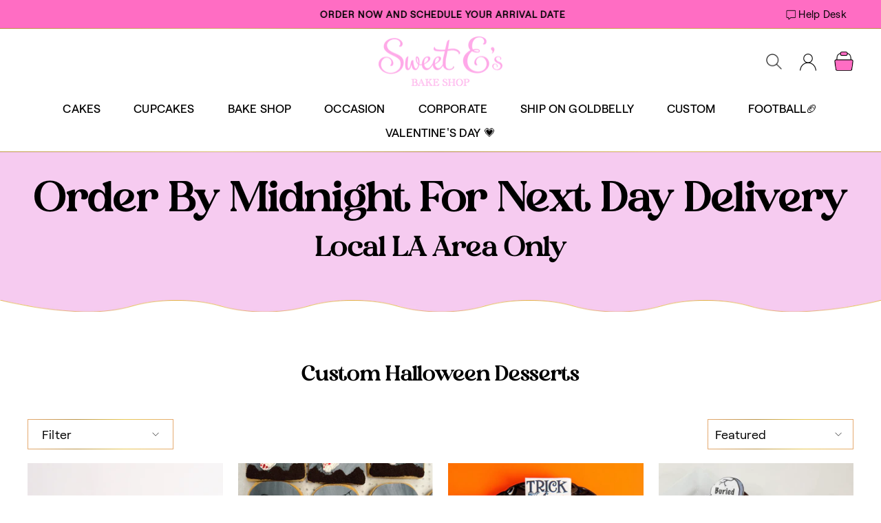

--- FILE ---
content_type: text/html; charset=utf-8
request_url: https://www.sweetesbakeshop.com/collections/custom-halloween-cookies-cakes
body_size: 92378
content:
<!doctype html>
<html class="no-js" lang="en" dir="ltr">
	<head>
		<meta name="google-site-verification" content="XJEIymJK82vOPZLVIhyOKNSxw9Zzce8-PGi0S-50WJ4">
		<meta name="facebook-domain-verification" content="n88lnm0jit3zoww846ui0dyitg8q0z">

		<meta charset="utf-8">
		<meta http-equiv="X-UA-Compatible" content="IE=edge,chrome=1">
		<meta name="viewport" content="width=device-width,initial-scale=1">
		<meta name="theme-color" content="#111111">
		<link rel="canonical" href="https://www.sweetesbakeshop.com/collections/custom-halloween-cookies-cakes">
		<link rel="dns-prefetch" href="https://productreviews.shopifycdn.com">
		<link rel="dns-prefetch" href="https://ajax.googleapis.com">
		<link rel="dns-prefetch" href="https://maps.googleapis.com">
		<link rel="dns-prefetch" href="https://maps.gstatic.com">
		
		

		

		

		
<link rel="shortcut icon" href="//www.sweetesbakeshop.com/cdn/shop/files/CAKE-01_32x32.png?v=1757626609" type="image/png"><title>Halloween cookies &amp; Cakes Delivery - Ghost Cookies, Day of the Dead Cake
</title>
<meta name="description" content="ind delicious Halloween cookies, cakes &amp; treats at Sweet E’s, your one-stop shop for all things Halloween. From ghost cookies to bat cupcakes and decorations!"><meta property="og:site_name" content="Sweet E&#39;s Bake Shop">
<meta property="og:url" content="https://www.sweetesbakeshop.com/collections/custom-halloween-cookies-cakes">
<meta property="og:title" content="Halloween cookies &amp; Cakes Delivery - Ghost Cookies, Day of the Dead Cake">
<meta property="og:type" content="website">
<meta property="og:description" content="ind delicious Halloween cookies, cakes &amp; treats at Sweet E’s, your one-stop shop for all things Halloween. From ghost cookies to bat cupcakes and decorations!"><meta property="og:image" content="http://www.sweetesbakeshop.com/cdn/shop/files/SweetE-Logo-Pink3_1.png?v=1652858985">
	<meta property="og:image:secure_url" content="https://www.sweetesbakeshop.com/cdn/shop/files/SweetE-Logo-Pink3_1.png?v=1652858985">
	<meta property="og:image:width" content="1200">
	<meta property="og:image:height" content="628"><meta name="twitter:site" content="@">
<meta name="twitter:card" content="summary_large_image">
<meta name="twitter:title" content="Halloween cookies &amp; Cakes Delivery - Ghost Cookies, Day of the Dead Cake">
<meta name="twitter:description" content="ind delicious Halloween cookies, cakes &amp; treats at Sweet E’s, your one-stop shop for all things Halloween. From ghost cookies to bat cupcakes and decorations!">
<style data-shopify>/* @font-face {
  font-family: "Tenor Sans";
  font-weight: 400;
  font-style: normal;
  font-display: swap;
  src: url("//www.sweetesbakeshop.com/cdn/fonts/tenor_sans/tenorsans_n4.966071a72c28462a9256039d3e3dc5b0cf314f65.woff2") format("woff2"),
       url("//www.sweetesbakeshop.com/cdn/fonts/tenor_sans/tenorsans_n4.2282841d948f9649ba5c3cad6ea46df268141820.woff") format("woff");
}

	@font-face {
  font-family: Outfit;
  font-weight: 300;
  font-style: normal;
  font-display: swap;
  src: url("//www.sweetesbakeshop.com/cdn/fonts/outfit/outfit_n3.8c97ae4c4fac7c2ea467a6dc784857f4de7e0e37.woff2") format("woff2"),
       url("//www.sweetesbakeshop.com/cdn/fonts/outfit/outfit_n3.b50a189ccde91f9bceee88f207c18c09f0b62a7b.woff") format("woff");
}


	@font-face {
  font-family: Outfit;
  font-weight: 600;
  font-style: normal;
  font-display: swap;
  src: url("//www.sweetesbakeshop.com/cdn/fonts/outfit/outfit_n6.dfcbaa80187851df2e8384061616a8eaa1702fdc.woff2") format("woff2"),
       url("//www.sweetesbakeshop.com/cdn/fonts/outfit/outfit_n6.88384e9fc3e36038624caccb938f24ea8008a91d.woff") format("woff");
}

	
	 */

	@font-face {
		font-family: 'Roobert';
		font-display: swap;
		src: url("//www.sweetesbakeshop.com/cdn/shop/files/Roobert-Regular.ttf?v=742114045139653267");
		font-style: swap;
	}

	@font-face {
		font-family: 'Roobert Medium';
		font-display: swap;
		src: url("//www.sweetesbakeshop.com/cdn/shop/files/Roobert-Medium.ttf?v=13438967162286336985");
		font-style: swap;
	}

	@font-face {
		font-family: 'Heibird';
		font-display: swap;
		src: url("//www.sweetesbakeshop.com/cdn/shop/files/Heibird-normal-400-100.otf?v=7343221337744924205");
		font-style: swap;
	}</style><style data-shopify>:root {
	  --typeHeaderPrimary: "Tenor Sans";
	  --typeHeaderFallback: sans-serif;
	  --typeHeaderSize: 36px;
	  --typeHeaderWeight: 400;
	  --typeHeaderLineHeight: 1;
	  --typeHeaderSpacing: 0.0em;

	  --typeBasePrimary:Outfit;
	  --typeBaseFallback:sans-serif;
	  --typeBaseSize: 18px;
	  --typeBaseWeight: 300;
	  --typeBaseSpacing: 0.025em;
	  --typeBaseLineHeight: 1.4;

	  --typeCollectionTitle: 20px;

	  --iconWeight: 2px;
	  --iconLinecaps: miter;

	  
	    --buttonRadius: 0px;
	  

	  --colorGridOverlayOpacity: 0.1;
	}

	.placeholder-content {
	  background-image: linear-gradient(100deg, #ffffff 40%, #f7f7f7 63%, #ffffff 79%);
	}</style>
		<link rel="preload" as="style" href="https://use.typekit.net/tlm1tek.css">
		<link rel="stylesheet" href="https://use.typekit.net/tlm1tek.css" media="print" onload="this.media='all'">
		<noscript>
			<link rel="stylesheet" href="https://use.typekit.net/tlm1tek.css">
		</noscript>

		
		<link href="//www.sweetesbakeshop.com/cdn/shop/t/169/assets/theme.css?v=99976539364772757881767844980" rel="stylesheet" type="text/css" media="all" />

		

		<script>window.performance && window.performance.mark && window.performance.mark('shopify.content_for_header.start');</script><meta name="google-site-verification" content="XHpG_d1ImytMlKpA3Rt9WcBED1p5cs1DcIGLZME-VnM">
<meta name="google-site-verification" content="T9J12aNasfgT8gkvbPZHWXfiVF7Fr5Mvzik3cXS2tko">
<meta name="facebook-domain-verification" content="gj41fuqi8vlcd5angqj9cs59doaj0v">
<meta id="shopify-digital-wallet" name="shopify-digital-wallet" content="/30365155373/digital_wallets/dialog">
<link rel="alternate" type="application/atom+xml" title="Feed" href="/collections/custom-halloween-cookies-cakes.atom" />
<link rel="alternate" type="application/json+oembed" href="https://www.sweetesbakeshop.com/collections/custom-halloween-cookies-cakes.oembed">
<script async="async" src="/checkouts/internal/preloads.js?locale=en-US"></script>
<script id="shopify-features" type="application/json">{"accessToken":"609a50530973bd21eac8d70a83925378","betas":["rich-media-storefront-analytics"],"domain":"www.sweetesbakeshop.com","predictiveSearch":true,"shopId":30365155373,"locale":"en"}</script>
<script>var Shopify = Shopify || {};
Shopify.shop = "sweet-es-bake-shop.myshopify.com";
Shopify.locale = "en";
Shopify.currency = {"active":"USD","rate":"1.0"};
Shopify.country = "US";
Shopify.theme = {"name":"PIQ | Optimize Performance | Infinite Options V2","id":155338408190,"schema_name":"Impulse","schema_version":"5.5.3","theme_store_id":857,"role":"main"};
Shopify.theme.handle = "null";
Shopify.theme.style = {"id":null,"handle":null};
Shopify.cdnHost = "www.sweetesbakeshop.com/cdn";
Shopify.routes = Shopify.routes || {};
Shopify.routes.root = "/";</script>
<script type="module">!function(o){(o.Shopify=o.Shopify||{}).modules=!0}(window);</script>
<script>!function(o){function n(){var o=[];function n(){o.push(Array.prototype.slice.apply(arguments))}return n.q=o,n}var t=o.Shopify=o.Shopify||{};t.loadFeatures=n(),t.autoloadFeatures=n()}(window);</script>
<script id="shop-js-analytics" type="application/json">{"pageType":"collection"}</script>
<script defer="defer" async type="module" src="//www.sweetesbakeshop.com/cdn/shopifycloud/shop-js/modules/v2/client.init-shop-cart-sync_BT-GjEfc.en.esm.js"></script>
<script defer="defer" async type="module" src="//www.sweetesbakeshop.com/cdn/shopifycloud/shop-js/modules/v2/chunk.common_D58fp_Oc.esm.js"></script>
<script defer="defer" async type="module" src="//www.sweetesbakeshop.com/cdn/shopifycloud/shop-js/modules/v2/chunk.modal_xMitdFEc.esm.js"></script>
<script type="module">
  await import("//www.sweetesbakeshop.com/cdn/shopifycloud/shop-js/modules/v2/client.init-shop-cart-sync_BT-GjEfc.en.esm.js");
await import("//www.sweetesbakeshop.com/cdn/shopifycloud/shop-js/modules/v2/chunk.common_D58fp_Oc.esm.js");
await import("//www.sweetesbakeshop.com/cdn/shopifycloud/shop-js/modules/v2/chunk.modal_xMitdFEc.esm.js");

  window.Shopify.SignInWithShop?.initShopCartSync?.({"fedCMEnabled":true,"windoidEnabled":true});

</script>
<script>(function() {
  var isLoaded = false;
  function asyncLoad() {
    if (isLoaded) return;
    isLoaded = true;
    var urls = ["https:\/\/assets.getuploadkit.com\/assets\/uploadkit-client.js?shop=sweet-es-bake-shop.myshopify.com","https:\/\/faqs-plus.herokuapp.com\/public\/script-tags\/ef-faq-plus-script.min.js?shop=sweet-es-bake-shop.myshopify.com","https:\/\/d23dclunsivw3h.cloudfront.net\/redirect-app.js?shop=sweet-es-bake-shop.myshopify.com","\/\/cdn.shopify.com\/proxy\/da2a7de6a4c850a079fb22b6bffaba9664a8b0c26559f683a6398d1a9c725832\/restrict-by-zipcode.herokuapp.com\/public\/script-tags\/zipcode-restriction.min.js?shop=sweet-es-bake-shop.myshopify.com\u0026sp-cache-control=cHVibGljLCBtYXgtYWdlPTkwMA","https:\/\/config.gorgias.chat\/bundle-loader\/01GYCCC3Y9YSKWFDTEQ783RKM8?source=shopify1click\u0026shop=sweet-es-bake-shop.myshopify.com","\/\/www.powr.io\/powr.js?powr-token=sweet-es-bake-shop.myshopify.com\u0026external-type=shopify\u0026shop=sweet-es-bake-shop.myshopify.com","https:\/\/cdn.rebuyengine.com\/onsite\/js\/rebuy.js?shop=sweet-es-bake-shop.myshopify.com","\/\/d1liekpayvooaz.cloudfront.net\/apps\/customizery\/customizery.js?shop=sweet-es-bake-shop.myshopify.com","https:\/\/cdn.rebuyengine.com\/onsite\/js\/rebuy.js?shop=sweet-es-bake-shop.myshopify.com","https:\/\/cdn.9gtb.com\/loader.js?g_cvt_id=c3f15021-9ee4-48bb-8cf3-bfcf64d2fce8\u0026shop=sweet-es-bake-shop.myshopify.com","https:\/\/cdn.shopify.com\/s\/files\/1\/0303\/6515\/5373\/t\/169\/assets\/instant-pixel-site_2gIKsCw0OLRn8eLM0Mt6zrh3.js?v=1768571968\u0026shop=sweet-es-bake-shop.myshopify.com"];
    for (var i = 0; i < urls.length; i++) {
      var s = document.createElement('script');
      s.type = 'text/javascript';
      s.async = true;
      s.src = urls[i];
      var x = document.getElementsByTagName('script')[0];
      x.parentNode.insertBefore(s, x);
    }
  };
  if(window.attachEvent) {
    window.attachEvent('onload', asyncLoad);
  } else {
    window.addEventListener('load', asyncLoad, false);
  }
})();</script>
<script id="__st">var __st={"a":30365155373,"offset":-28800,"reqid":"7a6ce944-584f-43f6-805b-5777f4bbc1c1-1769375624","pageurl":"www.sweetesbakeshop.com\/collections\/custom-halloween-cookies-cakes","u":"bc555d7af2f9","p":"collection","rtyp":"collection","rid":408313987326};</script>
<script>window.ShopifyPaypalV4VisibilityTracking = true;</script>
<script id="captcha-bootstrap">!function(){'use strict';const t='contact',e='account',n='new_comment',o=[[t,t],['blogs',n],['comments',n],[t,'customer']],c=[[e,'customer_login'],[e,'guest_login'],[e,'recover_customer_password'],[e,'create_customer']],r=t=>t.map((([t,e])=>`form[action*='/${t}']:not([data-nocaptcha='true']) input[name='form_type'][value='${e}']`)).join(','),a=t=>()=>t?[...document.querySelectorAll(t)].map((t=>t.form)):[];function s(){const t=[...o],e=r(t);return a(e)}const i='password',u='form_key',d=['recaptcha-v3-token','g-recaptcha-response','h-captcha-response',i],f=()=>{try{return window.sessionStorage}catch{return}},m='__shopify_v',_=t=>t.elements[u];function p(t,e,n=!1){try{const o=window.sessionStorage,c=JSON.parse(o.getItem(e)),{data:r}=function(t){const{data:e,action:n}=t;return t[m]||n?{data:e,action:n}:{data:t,action:n}}(c);for(const[e,n]of Object.entries(r))t.elements[e]&&(t.elements[e].value=n);n&&o.removeItem(e)}catch(o){console.error('form repopulation failed',{error:o})}}const l='form_type',E='cptcha';function T(t){t.dataset[E]=!0}const w=window,h=w.document,L='Shopify',v='ce_forms',y='captcha';let A=!1;((t,e)=>{const n=(g='f06e6c50-85a8-45c8-87d0-21a2b65856fe',I='https://cdn.shopify.com/shopifycloud/storefront-forms-hcaptcha/ce_storefront_forms_captcha_hcaptcha.v1.5.2.iife.js',D={infoText:'Protected by hCaptcha',privacyText:'Privacy',termsText:'Terms'},(t,e,n)=>{const o=w[L][v],c=o.bindForm;if(c)return c(t,g,e,D).then(n);var r;o.q.push([[t,g,e,D],n]),r=I,A||(h.body.append(Object.assign(h.createElement('script'),{id:'captcha-provider',async:!0,src:r})),A=!0)});var g,I,D;w[L]=w[L]||{},w[L][v]=w[L][v]||{},w[L][v].q=[],w[L][y]=w[L][y]||{},w[L][y].protect=function(t,e){n(t,void 0,e),T(t)},Object.freeze(w[L][y]),function(t,e,n,w,h,L){const[v,y,A,g]=function(t,e,n){const i=e?o:[],u=t?c:[],d=[...i,...u],f=r(d),m=r(i),_=r(d.filter((([t,e])=>n.includes(e))));return[a(f),a(m),a(_),s()]}(w,h,L),I=t=>{const e=t.target;return e instanceof HTMLFormElement?e:e&&e.form},D=t=>v().includes(t);t.addEventListener('submit',(t=>{const e=I(t);if(!e)return;const n=D(e)&&!e.dataset.hcaptchaBound&&!e.dataset.recaptchaBound,o=_(e),c=g().includes(e)&&(!o||!o.value);(n||c)&&t.preventDefault(),c&&!n&&(function(t){try{if(!f())return;!function(t){const e=f();if(!e)return;const n=_(t);if(!n)return;const o=n.value;o&&e.removeItem(o)}(t);const e=Array.from(Array(32),(()=>Math.random().toString(36)[2])).join('');!function(t,e){_(t)||t.append(Object.assign(document.createElement('input'),{type:'hidden',name:u})),t.elements[u].value=e}(t,e),function(t,e){const n=f();if(!n)return;const o=[...t.querySelectorAll(`input[type='${i}']`)].map((({name:t})=>t)),c=[...d,...o],r={};for(const[a,s]of new FormData(t).entries())c.includes(a)||(r[a]=s);n.setItem(e,JSON.stringify({[m]:1,action:t.action,data:r}))}(t,e)}catch(e){console.error('failed to persist form',e)}}(e),e.submit())}));const S=(t,e)=>{t&&!t.dataset[E]&&(n(t,e.some((e=>e===t))),T(t))};for(const o of['focusin','change'])t.addEventListener(o,(t=>{const e=I(t);D(e)&&S(e,y())}));const B=e.get('form_key'),M=e.get(l),P=B&&M;t.addEventListener('DOMContentLoaded',(()=>{const t=y();if(P)for(const e of t)e.elements[l].value===M&&p(e,B);[...new Set([...A(),...v().filter((t=>'true'===t.dataset.shopifyCaptcha))])].forEach((e=>S(e,t)))}))}(h,new URLSearchParams(w.location.search),n,t,e,['guest_login'])})(!0,!0)}();</script>
<script integrity="sha256-4kQ18oKyAcykRKYeNunJcIwy7WH5gtpwJnB7kiuLZ1E=" data-source-attribution="shopify.loadfeatures" defer="defer" src="//www.sweetesbakeshop.com/cdn/shopifycloud/storefront/assets/storefront/load_feature-a0a9edcb.js" crossorigin="anonymous"></script>
<script data-source-attribution="shopify.dynamic_checkout.dynamic.init">var Shopify=Shopify||{};Shopify.PaymentButton=Shopify.PaymentButton||{isStorefrontPortableWallets:!0,init:function(){window.Shopify.PaymentButton.init=function(){};var t=document.createElement("script");t.src="https://www.sweetesbakeshop.com/cdn/shopifycloud/portable-wallets/latest/portable-wallets.en.js",t.type="module",document.head.appendChild(t)}};
</script>
<script data-source-attribution="shopify.dynamic_checkout.buyer_consent">
  function portableWalletsHideBuyerConsent(e){var t=document.getElementById("shopify-buyer-consent"),n=document.getElementById("shopify-subscription-policy-button");t&&n&&(t.classList.add("hidden"),t.setAttribute("aria-hidden","true"),n.removeEventListener("click",e))}function portableWalletsShowBuyerConsent(e){var t=document.getElementById("shopify-buyer-consent"),n=document.getElementById("shopify-subscription-policy-button");t&&n&&(t.classList.remove("hidden"),t.removeAttribute("aria-hidden"),n.addEventListener("click",e))}window.Shopify?.PaymentButton&&(window.Shopify.PaymentButton.hideBuyerConsent=portableWalletsHideBuyerConsent,window.Shopify.PaymentButton.showBuyerConsent=portableWalletsShowBuyerConsent);
</script>
<script data-source-attribution="shopify.dynamic_checkout.cart.bootstrap">document.addEventListener("DOMContentLoaded",(function(){function t(){return document.querySelector("shopify-accelerated-checkout-cart, shopify-accelerated-checkout")}if(t())Shopify.PaymentButton.init();else{new MutationObserver((function(e,n){t()&&(Shopify.PaymentButton.init(),n.disconnect())})).observe(document.body,{childList:!0,subtree:!0})}}));
</script>

<script>window.performance && window.performance.mark && window.performance.mark('shopify.content_for_header.end');</script>
	<!-- BEGIN app block: shopify://apps/klaviyo-email-marketing-sms/blocks/klaviyo-onsite-embed/2632fe16-c075-4321-a88b-50b567f42507 -->












  <script async src="https://static.klaviyo.com/onsite/js/QRkW7W/klaviyo.js?company_id=QRkW7W"></script>
  <script>!function(){if(!window.klaviyo){window._klOnsite=window._klOnsite||[];try{window.klaviyo=new Proxy({},{get:function(n,i){return"push"===i?function(){var n;(n=window._klOnsite).push.apply(n,arguments)}:function(){for(var n=arguments.length,o=new Array(n),w=0;w<n;w++)o[w]=arguments[w];var t="function"==typeof o[o.length-1]?o.pop():void 0,e=new Promise((function(n){window._klOnsite.push([i].concat(o,[function(i){t&&t(i),n(i)}]))}));return e}}})}catch(n){window.klaviyo=window.klaviyo||[],window.klaviyo.push=function(){var n;(n=window._klOnsite).push.apply(n,arguments)}}}}();</script>

  




  <script>
    window.klaviyoReviewsProductDesignMode = false
  </script>







<!-- END app block --><!-- BEGIN app block: shopify://apps/okendo/blocks/theme-settings/bb689e69-ea70-4661-8fb7-ad24a2e23c29 --><!-- BEGIN app snippet: header-metafields -->




    <script id="okeReferralSettings" type="application/json">{"subscriberId":"b0687909-3b24-4876-8dff-d247257640fd","matchCustomerLocale":false,"localeAndVariant":{"code":"en"},"referralSettings":{"rewardSet":{"sender":{"description":"$10 off your next order","value":10,"valueType":"fixed_amount"},"recipient":{"description":"$10 off your next order","value":10,"valueType":"fixed_amount"}},"terms":{"enabled":false},"textContentSet":{"recipient":{"titleText":"Enter your email to receive your coupon"},"sender":{"titleText":"Refer a friend to get a coupon"}},"socialShare":{"options":{"sms":true,"twitter":true,"whatsApp":true,"facebookMessenger":true,"facebook":true},"defaultText":"I love Sweet E's Bake Shop! Use this link to get a discount!","displayType":"brand"},"style":{"button":{"hoverBackgroundColor":"#F4F4F6","backgroundColor":"#F7F7F8","hoverTextColor":"#272D45","textColor":"#272D45"},"text":{"primaryColor":"#384B57","fontFamily":"Roobert","secondaryColor":"#384B57"},"hideOkendoBranding":false,"bubble":{"textColor":"#FFFFFF","backgroundColor":"#F6CBF0"},"removeBorderRadius":false,"textField":{"border":{"color":"#E5E5EC","focusColor":"#F6CBF0","focusShadowColor":"#FFEEFD"}}}}}</script><script type="text/javascript" defer="" src="https://d3hw6dc1ow8pp2.cloudfront.net/referrals/js/referrals-api.js"></script>







    <style data-oke-reviews-version="0.83.15" type="text/css" data-href="https://d3hw6dc1ow8pp2.cloudfront.net/reviews-widget-plus/css/okendo-reviews-styles.18e725f4.css"></style><style data-oke-reviews-version="0.83.15" type="text/css" data-href="https://d3hw6dc1ow8pp2.cloudfront.net/reviews-widget-plus/css/modules/okendo-star-rating.4cb378a8.css"></style><style data-oke-reviews-version="0.83.15" type="text/css" data-href="https://d3hw6dc1ow8pp2.cloudfront.net/reviews-widget-plus/css/modules/okendo-reviews-keywords.0942444f.css"></style><style data-oke-reviews-version="0.83.15" type="text/css" data-href="https://d3hw6dc1ow8pp2.cloudfront.net/reviews-widget-plus/css/modules/okendo-reviews-summary.a0c9d7d6.css"></style><style type="text/css">.okeReviews[data-oke-container],div.okeReviews{font-size:14px;font-size:var(--oke-text-regular);font-weight:400;font-family:var(--oke-text-fontFamily);line-height:1.6}.okeReviews[data-oke-container] *,.okeReviews[data-oke-container] :after,.okeReviews[data-oke-container] :before,div.okeReviews *,div.okeReviews :after,div.okeReviews :before{box-sizing:border-box}.okeReviews[data-oke-container] h1,.okeReviews[data-oke-container] h2,.okeReviews[data-oke-container] h3,.okeReviews[data-oke-container] h4,.okeReviews[data-oke-container] h5,.okeReviews[data-oke-container] h6,div.okeReviews h1,div.okeReviews h2,div.okeReviews h3,div.okeReviews h4,div.okeReviews h5,div.okeReviews h6{font-size:1em;font-weight:400;line-height:1.4;margin:0}.okeReviews[data-oke-container] ul,div.okeReviews ul{padding:0;margin:0}.okeReviews[data-oke-container] li,div.okeReviews li{list-style-type:none;padding:0}.okeReviews[data-oke-container] p,div.okeReviews p{line-height:1.8;margin:0 0 4px}.okeReviews[data-oke-container] p:last-child,div.okeReviews p:last-child{margin-bottom:0}.okeReviews[data-oke-container] a,div.okeReviews a{text-decoration:none;color:inherit}.okeReviews[data-oke-container] button,div.okeReviews button{border-radius:0;border:0;box-shadow:none;margin:0;width:auto;min-width:auto;padding:0;background-color:transparent;min-height:auto}.okeReviews[data-oke-container] button,.okeReviews[data-oke-container] input,.okeReviews[data-oke-container] select,.okeReviews[data-oke-container] textarea,div.okeReviews button,div.okeReviews input,div.okeReviews select,div.okeReviews textarea{font-family:inherit;font-size:1em}.okeReviews[data-oke-container] label,.okeReviews[data-oke-container] select,div.okeReviews label,div.okeReviews select{display:inline}.okeReviews[data-oke-container] select,div.okeReviews select{width:auto}.okeReviews[data-oke-container] article,.okeReviews[data-oke-container] aside,div.okeReviews article,div.okeReviews aside{margin:0}.okeReviews[data-oke-container] table,div.okeReviews table{background:transparent;border:0;border-collapse:collapse;border-spacing:0;font-family:inherit;font-size:1em;table-layout:auto}.okeReviews[data-oke-container] table td,.okeReviews[data-oke-container] table th,.okeReviews[data-oke-container] table tr,div.okeReviews table td,div.okeReviews table th,div.okeReviews table tr{border:0;font-family:inherit;font-size:1em}.okeReviews[data-oke-container] table td,.okeReviews[data-oke-container] table th,div.okeReviews table td,div.okeReviews table th{background:transparent;font-weight:400;letter-spacing:normal;padding:0;text-align:left;text-transform:none;vertical-align:middle}.okeReviews[data-oke-container] table tr:hover td,.okeReviews[data-oke-container] table tr:hover th,div.okeReviews table tr:hover td,div.okeReviews table tr:hover th{background:transparent}.okeReviews[data-oke-container] fieldset,div.okeReviews fieldset{border:0;padding:0;margin:0;min-width:0}.okeReviews[data-oke-container] img,.okeReviews[data-oke-container] svg,div.okeReviews img,div.okeReviews svg{max-width:none}.okeReviews[data-oke-container] div:empty,div.okeReviews div:empty{display:block}.okeReviews[data-oke-container] .oke-icon:before,div.okeReviews .oke-icon:before{font-family:oke-widget-icons!important;font-style:normal;font-weight:400;font-variant:normal;text-transform:none;line-height:1;-webkit-font-smoothing:antialiased;-moz-osx-font-smoothing:grayscale;color:inherit}.okeReviews[data-oke-container] .oke-icon--select-arrow:before,div.okeReviews .oke-icon--select-arrow:before{content:""}.okeReviews[data-oke-container] .oke-icon--loading:before,div.okeReviews .oke-icon--loading:before{content:""}.okeReviews[data-oke-container] .oke-icon--pencil:before,div.okeReviews .oke-icon--pencil:before{content:""}.okeReviews[data-oke-container] .oke-icon--filter:before,div.okeReviews .oke-icon--filter:before{content:""}.okeReviews[data-oke-container] .oke-icon--play:before,div.okeReviews .oke-icon--play:before{content:""}.okeReviews[data-oke-container] .oke-icon--tick-circle:before,div.okeReviews .oke-icon--tick-circle:before{content:""}.okeReviews[data-oke-container] .oke-icon--chevron-left:before,div.okeReviews .oke-icon--chevron-left:before{content:""}.okeReviews[data-oke-container] .oke-icon--chevron-right:before,div.okeReviews .oke-icon--chevron-right:before{content:""}.okeReviews[data-oke-container] .oke-icon--thumbs-down:before,div.okeReviews .oke-icon--thumbs-down:before{content:""}.okeReviews[data-oke-container] .oke-icon--thumbs-up:before,div.okeReviews .oke-icon--thumbs-up:before{content:""}.okeReviews[data-oke-container] .oke-icon--close:before,div.okeReviews .oke-icon--close:before{content:""}.okeReviews[data-oke-container] .oke-icon--chevron-up:before,div.okeReviews .oke-icon--chevron-up:before{content:""}.okeReviews[data-oke-container] .oke-icon--chevron-down:before,div.okeReviews .oke-icon--chevron-down:before{content:""}.okeReviews[data-oke-container] .oke-icon--star:before,div.okeReviews .oke-icon--star:before{content:""}.okeReviews[data-oke-container] .oke-icon--magnifying-glass:before,div.okeReviews .oke-icon--magnifying-glass:before{content:""}@font-face{font-family:oke-widget-icons;src:url(https://d3hw6dc1ow8pp2.cloudfront.net/reviews-widget-plus/fonts/oke-widget-icons.ttf) format("truetype"),url(https://d3hw6dc1ow8pp2.cloudfront.net/reviews-widget-plus/fonts/oke-widget-icons.woff) format("woff"),url(https://d3hw6dc1ow8pp2.cloudfront.net/reviews-widget-plus/img/oke-widget-icons.bc0d6b0a.svg) format("svg");font-weight:400;font-style:normal;font-display:swap}.okeReviews[data-oke-container] .oke-button,div.okeReviews .oke-button{display:inline-block;border-style:solid;border-color:var(--oke-button-borderColor);border-width:var(--oke-button-borderWidth);background-color:var(--oke-button-backgroundColor);line-height:1;padding:12px 24px;margin:0;border-radius:var(--oke-button-borderRadius);color:var(--oke-button-textColor);text-align:center;position:relative;font-weight:var(--oke-button-fontWeight);font-size:var(--oke-button-fontSize);font-family:var(--oke-button-fontFamily);outline:0}.okeReviews[data-oke-container] .oke-button-text,.okeReviews[data-oke-container] .oke-button .oke-icon,div.okeReviews .oke-button-text,div.okeReviews .oke-button .oke-icon{line-height:1}.okeReviews[data-oke-container] .oke-button.oke-is-loading,div.okeReviews .oke-button.oke-is-loading{position:relative}.okeReviews[data-oke-container] .oke-button.oke-is-loading:before,div.okeReviews .oke-button.oke-is-loading:before{font-family:oke-widget-icons!important;font-style:normal;font-weight:400;font-variant:normal;text-transform:none;line-height:1;-webkit-font-smoothing:antialiased;-moz-osx-font-smoothing:grayscale;content:"";color:undefined;font-size:12px;display:inline-block;animation:oke-spin 1s linear infinite;position:absolute;width:12px;height:12px;top:0;left:0;bottom:0;right:0;margin:auto}.okeReviews[data-oke-container] .oke-button.oke-is-loading>*,div.okeReviews .oke-button.oke-is-loading>*{opacity:0}.okeReviews[data-oke-container] .oke-button.oke-is-active,div.okeReviews .oke-button.oke-is-active{background-color:var(--oke-button-backgroundColorActive);color:var(--oke-button-textColorActive);border-color:var(--oke-button-borderColorActive)}.okeReviews[data-oke-container] .oke-button:not(.oke-is-loading),div.okeReviews .oke-button:not(.oke-is-loading){cursor:pointer}.okeReviews[data-oke-container] .oke-button:not(.oke-is-loading):not(.oke-is-active):hover,div.okeReviews .oke-button:not(.oke-is-loading):not(.oke-is-active):hover{background-color:var(--oke-button-backgroundColorHover);color:var(--oke-button-textColorHover);border-color:var(--oke-button-borderColorHover);box-shadow:0 0 0 2px var(--oke-button-backgroundColorHover)}.okeReviews[data-oke-container] .oke-button:not(.oke-is-loading):not(.oke-is-active):active,.okeReviews[data-oke-container] .oke-button:not(.oke-is-loading):not(.oke-is-active):hover:active,div.okeReviews .oke-button:not(.oke-is-loading):not(.oke-is-active):active,div.okeReviews .oke-button:not(.oke-is-loading):not(.oke-is-active):hover:active{background-color:var(--oke-button-backgroundColorActive);color:var(--oke-button-textColorActive);border-color:var(--oke-button-borderColorActive)}.okeReviews[data-oke-container] .oke-title,div.okeReviews .oke-title{font-weight:var(--oke-title-fontWeight);font-size:var(--oke-title-fontSize);font-family:var(--oke-title-fontFamily)}.okeReviews[data-oke-container] .oke-bodyText,div.okeReviews .oke-bodyText{font-weight:var(--oke-bodyText-fontWeight);font-size:var(--oke-bodyText-fontSize);font-family:var(--oke-bodyText-fontFamily)}.okeReviews[data-oke-container] .oke-linkButton,div.okeReviews .oke-linkButton{cursor:pointer;font-weight:700;pointer-events:auto;text-decoration:underline}.okeReviews[data-oke-container] .oke-linkButton:hover,div.okeReviews .oke-linkButton:hover{text-decoration:none}.okeReviews[data-oke-container] .oke-readMore,div.okeReviews .oke-readMore{cursor:pointer;color:inherit;text-decoration:underline}.okeReviews[data-oke-container] .oke-select,div.okeReviews .oke-select{cursor:pointer;background-repeat:no-repeat;background-position-x:100%;background-position-y:50%;border:none;padding:0 24px 0 12px;-moz-appearance:none;appearance:none;color:inherit;-webkit-appearance:none;background-color:transparent;background-image:url("data:image/svg+xml;charset=utf-8,%3Csvg fill='currentColor' xmlns='http://www.w3.org/2000/svg' viewBox='0 0 24 24'%3E%3Cpath d='M7 10l5 5 5-5z'/%3E%3Cpath d='M0 0h24v24H0z' fill='none'/%3E%3C/svg%3E");outline-offset:4px}.okeReviews[data-oke-container] .oke-select:disabled,div.okeReviews .oke-select:disabled{background-color:transparent;background-image:url("data:image/svg+xml;charset=utf-8,%3Csvg fill='%239a9db1' xmlns='http://www.w3.org/2000/svg' viewBox='0 0 24 24'%3E%3Cpath d='M7 10l5 5 5-5z'/%3E%3Cpath d='M0 0h24v24H0z' fill='none'/%3E%3C/svg%3E")}.okeReviews[data-oke-container] .oke-loader,div.okeReviews .oke-loader{position:relative}.okeReviews[data-oke-container] .oke-loader:before,div.okeReviews .oke-loader:before{font-family:oke-widget-icons!important;font-style:normal;font-weight:400;font-variant:normal;text-transform:none;line-height:1;-webkit-font-smoothing:antialiased;-moz-osx-font-smoothing:grayscale;content:"";color:var(--oke-text-secondaryColor);font-size:12px;display:inline-block;animation:oke-spin 1s linear infinite;position:absolute;width:12px;height:12px;top:0;left:0;bottom:0;right:0;margin:auto}.okeReviews[data-oke-container] .oke-a11yText,div.okeReviews .oke-a11yText{border:0;clip:rect(0 0 0 0);height:1px;margin:-1px;overflow:hidden;padding:0;position:absolute;width:1px}.okeReviews[data-oke-container] .oke-hidden,div.okeReviews .oke-hidden{display:none}.okeReviews[data-oke-container] .oke-modal,div.okeReviews .oke-modal{bottom:0;left:0;overflow:auto;position:fixed;right:0;top:0;z-index:2147483647;max-height:100%;background-color:rgba(0,0,0,.5);padding:40px 0 32px}@media only screen and (min-width:1024px){.okeReviews[data-oke-container] .oke-modal,div.okeReviews .oke-modal{display:flex;align-items:center;padding:48px 0}}.okeReviews[data-oke-container] .oke-modal ::-moz-selection,div.okeReviews .oke-modal ::-moz-selection{background-color:rgba(39,45,69,.2)}.okeReviews[data-oke-container] .oke-modal ::selection,div.okeReviews .oke-modal ::selection{background-color:rgba(39,45,69,.2)}.okeReviews[data-oke-container] .oke-modal,.okeReviews[data-oke-container] .oke-modal p,div.okeReviews .oke-modal,div.okeReviews .oke-modal p{color:#272d45}.okeReviews[data-oke-container] .oke-modal-content,div.okeReviews .oke-modal-content{background-color:#fff;margin:auto;position:relative;will-change:transform,opacity;width:calc(100% - 64px)}@media only screen and (min-width:1024px){.okeReviews[data-oke-container] .oke-modal-content,div.okeReviews .oke-modal-content{max-width:1000px}}.okeReviews[data-oke-container] .oke-modal-close,div.okeReviews .oke-modal-close{cursor:pointer;position:absolute;width:32px;height:32px;top:-32px;padding:4px;right:-4px;line-height:1}.okeReviews[data-oke-container] .oke-modal-close:before,div.okeReviews .oke-modal-close:before{font-family:oke-widget-icons!important;font-style:normal;font-weight:400;font-variant:normal;text-transform:none;line-height:1;-webkit-font-smoothing:antialiased;-moz-osx-font-smoothing:grayscale;content:"";color:#fff;font-size:24px;display:inline-block;width:24px;height:24px}.okeReviews[data-oke-container] .oke-modal-overlay,div.okeReviews .oke-modal-overlay{background-color:rgba(43,46,56,.9)}@media only screen and (min-width:1024px){.okeReviews[data-oke-container] .oke-modal--large .oke-modal-content,div.okeReviews .oke-modal--large .oke-modal-content{max-width:1200px}}.okeReviews[data-oke-container] .oke-modal .oke-helpful,.okeReviews[data-oke-container] .oke-modal .oke-helpful-vote-button,.okeReviews[data-oke-container] .oke-modal .oke-reviewContent-date,div.okeReviews .oke-modal .oke-helpful,div.okeReviews .oke-modal .oke-helpful-vote-button,div.okeReviews .oke-modal .oke-reviewContent-date{color:#676986}.oke-modal .okeReviews[data-oke-container].oke-w,.oke-modal div.okeReviews.oke-w{color:#272d45}.okeReviews[data-oke-container] .oke-tag,div.okeReviews .oke-tag{align-items:center;color:#272d45;display:flex;font-size:var(--oke-text-small);font-weight:600;text-align:left;position:relative;z-index:2;background-color:#f4f4f6;padding:4px 6px;border:none;border-radius:4px;gap:6px;line-height:1}.okeReviews[data-oke-container] .oke-tag svg,div.okeReviews .oke-tag svg{fill:currentColor;height:1rem}.okeReviews[data-oke-container] .hooper,div.okeReviews .hooper{height:auto}.okeReviews--left{text-align:left}.okeReviews--right{text-align:right}.okeReviews--center{text-align:center}.okeReviews :not([tabindex="-1"]):focus-visible{outline:5px auto highlight;outline:5px auto -webkit-focus-ring-color}.is-oke-modalOpen{overflow:hidden!important}img.oke-is-error{background-color:var(--oke-shadingColor);background-size:cover;background-position:50% 50%;box-shadow:inset 0 0 0 1px var(--oke-border-color)}@keyframes oke-spin{0%{transform:rotate(0deg)}to{transform:rotate(1turn)}}@keyframes oke-fade-in{0%{opacity:0}to{opacity:1}}
.oke-stars{line-height:1;position:relative;display:inline-block}.oke-stars-background svg{overflow:visible}.oke-stars-foreground{overflow:hidden;position:absolute;top:0;left:0}.oke-sr{display:inline-block;padding-top:var(--oke-starRating-spaceAbove);padding-bottom:var(--oke-starRating-spaceBelow)}.oke-sr .oke-is-clickable{cursor:pointer}.oke-sr--hidden{display:none}.oke-sr-count,.oke-sr-rating,.oke-sr-stars{display:inline-block;vertical-align:middle}.oke-sr-stars{line-height:1;margin-right:8px}.oke-sr-rating{display:none}.oke-sr-count--brackets:before{content:"("}.oke-sr-count--brackets:after{content:")"}
.oke-rk{display:block}.okeReviews[data-oke-container] .oke-reviewsKeywords-heading,div.okeReviews .oke-reviewsKeywords-heading{font-weight:700;margin-bottom:8px}.okeReviews[data-oke-container] .oke-reviewsKeywords-heading-skeleton,div.okeReviews .oke-reviewsKeywords-heading-skeleton{height:calc(var(--oke-button-fontSize) + 4px);width:150px}.okeReviews[data-oke-container] .oke-reviewsKeywords-list,div.okeReviews .oke-reviewsKeywords-list{display:inline-flex;align-items:center;flex-wrap:wrap;gap:4px}.okeReviews[data-oke-container] .oke-reviewsKeywords-list-category,div.okeReviews .oke-reviewsKeywords-list-category{background-color:var(--oke-filter-backgroundColor);color:var(--oke-filter-textColor);border:1px solid var(--oke-filter-borderColor);border-radius:var(--oke-filter-borderRadius);padding:6px 16px;transition:background-color .1s ease-out,border-color .1s ease-out;white-space:nowrap}.okeReviews[data-oke-container] .oke-reviewsKeywords-list-category.oke-is-clickable,div.okeReviews .oke-reviewsKeywords-list-category.oke-is-clickable{cursor:pointer}.okeReviews[data-oke-container] .oke-reviewsKeywords-list-category.oke-is-active,div.okeReviews .oke-reviewsKeywords-list-category.oke-is-active{background-color:var(--oke-filter-backgroundColorActive);color:var(--oke-filter-textColorActive);border-color:var(--oke-filter-borderColorActive)}.okeReviews[data-oke-container] .oke-reviewsKeywords .oke-translateButton,div.okeReviews .oke-reviewsKeywords .oke-translateButton{margin-top:12px}
.oke-rs{display:block}.oke-rs .oke-reviewsSummary.oke-is-preRender .oke-reviewsSummary-summary{-webkit-mask:linear-gradient(180deg,#000 0,#000 40%,transparent 95%,transparent 0) 100% 50%/100% 100% repeat-x;mask:linear-gradient(180deg,#000 0,#000 40%,transparent 95%,transparent 0) 100% 50%/100% 100% repeat-x;max-height:150px}.okeReviews[data-oke-container] .oke-reviewsSummary .oke-tooltip,div.okeReviews .oke-reviewsSummary .oke-tooltip{display:inline-block;font-weight:400}.okeReviews[data-oke-container] .oke-reviewsSummary .oke-tooltip-trigger,div.okeReviews .oke-reviewsSummary .oke-tooltip-trigger{height:15px;width:15px;overflow:hidden;transform:translateY(-10%)}.okeReviews[data-oke-container] .oke-reviewsSummary-heading,div.okeReviews .oke-reviewsSummary-heading{align-items:center;-moz-column-gap:4px;column-gap:4px;display:inline-flex;font-weight:700;margin-bottom:8px}.okeReviews[data-oke-container] .oke-reviewsSummary-heading-skeleton,div.okeReviews .oke-reviewsSummary-heading-skeleton{height:calc(var(--oke-button-fontSize) + 4px);width:150px}.okeReviews[data-oke-container] .oke-reviewsSummary-icon,div.okeReviews .oke-reviewsSummary-icon{fill:currentColor;font-size:14px}.okeReviews[data-oke-container] .oke-reviewsSummary-icon svg,div.okeReviews .oke-reviewsSummary-icon svg{vertical-align:baseline}.okeReviews[data-oke-container] .oke-reviewsSummary-summary.oke-is-truncated,div.okeReviews .oke-reviewsSummary-summary.oke-is-truncated{display:-webkit-box;-webkit-box-orient:vertical;overflow:hidden;text-overflow:ellipsis}</style>

    <script type="application/json" id="oke-reviews-settings">{"subscriberId":"b0687909-3b24-4876-8dff-d247257640fd","analyticsSettings":{"provider":"none"},"locale":"en","localeAndVariant":{"code":"en"},"matchCustomerLocale":false,"widgetSettings":{"global":{"dateSettings":{"format":{"type":"relative"}},"hideOkendoBranding":true,"reviewTranslationsMode":"off","showIncentiveIndicator":false,"searchEnginePaginationEnabled":false,"stars":{"backgroundColor":"#E5E5E5","foregroundColor":"#FFCF2A","interspace":2,"shape":{"type":"default"},"showBorder":false},"font":{"fontType":"inherit-from-page"}},"homepageCarousel":{"slidesPerPage":{"large":3,"medium":2},"totalSlides":12,"scrollBehaviour":"slide","style":{"showDates":true,"border":{"color":"#E5E5EB","width":{"value":1,"unit":"px"}},"bodyFont":{"hasCustomFontSettings":false},"headingFont":{"hasCustomFontSettings":false},"arrows":{"color":"#676986","size":{"value":24,"unit":"px"},"enabled":true},"avatar":{"backgroundColor":"#E5E5EB","placeholderTextColor":"#2C3E50","size":{"value":48,"unit":"px"},"enabled":true},"media":{"size":{"value":80,"unit":"px"},"imageGap":{"value":4,"unit":"px"},"enabled":true},"stars":{"height":{"value":18,"unit":"px"}},"productImageSize":{"value":48,"unit":"px"},"layout":{"name":"default","reviewDetailsPosition":"below","showProductName":false,"showAttributeBars":false,"showProductDetails":"only-when-grouped"},"highlightColor":"#F96CC4","spaceAbove":{"value":20,"unit":"px"},"text":{"primaryColor":"#2C3E50","fontSizeRegular":{"value":14,"unit":"px"},"fontSizeSmall":{"value":12,"unit":"px"},"secondaryColor":"#676986"},"spaceBelow":{"value":20,"unit":"px"}},"defaultSort":"rating desc","autoPlay":false,"truncation":{"bodyMaxLines":4,"truncateAll":false,"enabled":true}},"mediaCarousel":{"minimumImages":1,"linkText":"Read More","autoPlay":false,"slideSize":"medium","arrowPosition":"outside"},"mediaGrid":{"gridStyleDesktop":{"layout":"default-desktop"},"gridStyleMobile":{"layout":"default-mobile"},"showMoreArrow":{"arrowColor":"#676986","enabled":true,"backgroundColor":"#f4f4f6"},"linkText":"Read More","infiniteScroll":false,"gapSize":{"value":10,"unit":"px"}},"questions":{"initialPageSize":6,"loadMorePageSize":6},"reviewsBadge":{"layout":"large","colorScheme":"dark"},"reviewsTab":{"enabled":false},"reviewsWidget":{"tabs":{"reviews":true,"questions":false},"header":{"columnDistribution":"space-between","verticalAlignment":"top","blocks":[{"columnWidth":"one-third","modules":[{"name":"rating-average","layout":"one-line"},{"name":"rating-breakdown","backgroundColor":"#F4F4F6","shadingColor":"#9A9DB1","stretchMode":"contain"}],"textAlignment":"left"},{"columnWidth":"one-third","modules":[{"name":"recommended"},{"name":"attributes","layout":"stacked","stretchMode":"stretch"}],"textAlignment":"left"},{"columnWidth":"one-third","modules":[{"name":"media-grid","imageGap":{"value":4,"unit":"px"},"scaleToFill":true,"rows":3,"columns":5}],"textAlignment":"left"}]},"style":{"showDates":true,"border":{"color":"#E5E5EB","width":{"value":1,"unit":"px"}},"bodyFont":{"hasCustomFontSettings":false},"headingFont":{"hasCustomFontSettings":false},"filters":{"backgroundColorActive":"#676986","backgroundColor":"#FFFFFF","borderColor":"#DBDDE4","borderRadius":{"value":100,"unit":"px"},"borderColorActive":"#676986","textColorActive":"#FFFFFF","textColor":"#2C3E50","searchHighlightColor":"#B2F9E9"},"avatar":{"backgroundColor":"#E5E5EB","placeholderTextColor":"#2C3E50","size":{"value":48,"unit":"px"},"enabled":true},"stars":{"height":{"value":18,"unit":"px"}},"shadingColor":"#F7F7F8","productImageSize":{"value":48,"unit":"px"},"button":{"backgroundColorActive":"#676986","borderColorHover":"#DBDDE4","backgroundColor":"#F7F7F8","borderColor":"#DBDDE4","backgroundColorHover":"#F4F4F6","textColorHover":"#272D45","borderRadius":{"value":4,"unit":"px"},"borderWidth":{"value":1,"unit":"px"},"borderColorActive":"#676986","textColorActive":"#FFFFFF","textColor":"#272D45","font":{"hasCustomFontSettings":false}},"highlightColor":"#F96CC4","spaceAbove":{"value":20,"unit":"px"},"text":{"primaryColor":"#2C3E50","fontSizeRegular":{"value":14,"unit":"px"},"fontSizeLarge":{"value":20,"unit":"px"},"fontSizeSmall":{"value":12,"unit":"px"},"secondaryColor":"#676986"},"spaceBelow":{"value":20,"unit":"px"},"attributeBar":{"style":"default","backgroundColor":"#D3D4DD","shadingColor":"#9A9DB1","markerColor":"#00CAAA"}},"showWhenEmpty":true,"reviews":{"list":{"layout":{"collapseReviewerDetails":false,"columnAmount":4,"name":"default","showAttributeBars":true,"borderStyle":"full","showProductVariantName":false,"showProductDetails":"only-when-grouped"},"loyalty":{"maxInitialAchievements":3},"initialPageSize":5,"replyTruncation":{"bodyMaxLines":4,"enabled":true},"media":{"layout":"featured","size":{"value":200,"unit":"px"}},"truncation":{"bodyMaxLines":4,"truncateAll":false,"enabled":true},"loadMorePageSize":5},"controls":{"filterMode":"closed","freeTextSearchEnabled":false,"writeReviewButtonEnabled":true,"defaultSort":"has_media desc"}}},"starRatings":{"showWhenEmpty":false,"style":{"text":{"content":"review-count","style":"number-and-text","brackets":false},"spaceAbove":{"value":0,"unit":"px"},"globalOverrideSettings":{"showBorder":false,"backgroundColor":"#E5E5E5","foregroundColor":"#FFCF2A"},"spaceBelow":{"value":20,"unit":"px"},"height":{"value":18,"unit":"px"}},"clickBehavior":"scroll-to-widget"}},"features":{"attributeFiltersEnabled":true,"recorderPlusEnabled":true,"recorderQandaPlusEnabled":true,"reviewsKeywordsEnabled":true}}</script>
            <style id="oke-css-vars">:root{--oke-widget-spaceAbove:20px;--oke-widget-spaceBelow:20px;--oke-starRating-spaceAbove:0;--oke-starRating-spaceBelow:20px;--oke-button-backgroundColor:#f7f7f8;--oke-button-backgroundColorHover:#f4f4f6;--oke-button-backgroundColorActive:#676986;--oke-button-textColor:#272d45;--oke-button-textColorHover:#272d45;--oke-button-textColorActive:#fff;--oke-button-borderColor:#dbdde4;--oke-button-borderColorHover:#dbdde4;--oke-button-borderColorActive:#676986;--oke-button-borderRadius:4px;--oke-button-borderWidth:1px;--oke-button-fontWeight:700;--oke-button-fontSize:var(--oke-text-regular,14px);--oke-button-fontFamily:inherit;--oke-border-color:#e5e5eb;--oke-border-width:1px;--oke-text-primaryColor:#2c3e50;--oke-text-secondaryColor:#676986;--oke-text-small:12px;--oke-text-regular:14px;--oke-text-large:20px;--oke-text-fontFamily:inherit;--oke-avatar-size:48px;--oke-avatar-backgroundColor:#e5e5eb;--oke-avatar-placeholderTextColor:#2c3e50;--oke-highlightColor:#f96cc4;--oke-shadingColor:#f7f7f8;--oke-productImageSize:48px;--oke-attributeBar-shadingColor:#9a9db1;--oke-attributeBar-borderColor:undefined;--oke-attributeBar-backgroundColor:#d3d4dd;--oke-attributeBar-markerColor:#00caaa;--oke-filter-backgroundColor:#fff;--oke-filter-backgroundColorActive:#676986;--oke-filter-borderColor:#dbdde4;--oke-filter-borderColorActive:#676986;--oke-filter-textColor:#2c3e50;--oke-filter-textColorActive:#fff;--oke-filter-borderRadius:100px;--oke-filter-searchHighlightColor:#b2f9e9;--oke-mediaGrid-chevronColor:#676986;--oke-stars-foregroundColor:#ffcf2a;--oke-stars-backgroundColor:#e5e5e5;--oke-stars-borderWidth:0}.oke-sr{--oke-stars-foregroundColor:#ffcf2a;--oke-stars-backgroundColor:#e5e5e5;--oke-stars-borderWidth:0}.oke-w,oke-modal{--oke-title-fontWeight:600;--oke-title-fontSize:var(--oke-text-regular,14px);--oke-title-fontFamily:inherit;--oke-bodyText-fontWeight:400;--oke-bodyText-fontSize:var(--oke-text-regular,14px);--oke-bodyText-fontFamily:inherit}</style>
            
            <template id="oke-reviews-body-template"><svg id="oke-star-symbols" style="display:none!important" data-oke-id="oke-star-symbols"><symbol id="oke-star-empty" style="overflow:visible;"><path id="star-default--empty" fill="var(--oke-stars-backgroundColor)" stroke="var(--oke-stars-borderColor)" stroke-width="var(--oke-stars-borderWidth)" d="M3.34 13.86c-.48.3-.76.1-.63-.44l1.08-4.56L.26 5.82c-.42-.36-.32-.7.24-.74l4.63-.37L6.92.39c.2-.52.55-.52.76 0l1.8 4.32 4.62.37c.56.05.67.37.24.74l-3.53 3.04 1.08 4.56c.13.54-.14.74-.63.44L7.3 11.43l-3.96 2.43z"/></symbol><symbol id="oke-star-filled" style="overflow:visible;"><path id="star-default--filled" fill="var(--oke-stars-foregroundColor)" stroke="var(--oke-stars-borderColor)" stroke-width="var(--oke-stars-borderWidth)" d="M3.34 13.86c-.48.3-.76.1-.63-.44l1.08-4.56L.26 5.82c-.42-.36-.32-.7.24-.74l4.63-.37L6.92.39c.2-.52.55-.52.76 0l1.8 4.32 4.62.37c.56.05.67.37.24.74l-3.53 3.04 1.08 4.56c.13.54-.14.74-.63.44L7.3 11.43l-3.96 2.43z"/></symbol></svg></template><script>document.addEventListener('readystatechange',() =>{Array.from(document.getElementById('oke-reviews-body-template')?.content.children)?.forEach(function(child){if(!Array.from(document.body.querySelectorAll('[data-oke-id='.concat(child.getAttribute('data-oke-id'),']'))).length){document.body.prepend(child)}})},{once:true});</script>













<!-- END app snippet -->

<!-- BEGIN app snippet: widget-plus-initialisation-script -->




    <script async id="okendo-reviews-script" src="https://d3hw6dc1ow8pp2.cloudfront.net/reviews-widget-plus/js/okendo-reviews.js"></script>

<!-- END app snippet -->


<!-- END app block --><!-- BEGIN app block: shopify://apps/triplewhale/blocks/triple_pixel_snippet/483d496b-3f1a-4609-aea7-8eee3b6b7a2a --><link rel='preconnect dns-prefetch' href='https://api.config-security.com/' crossorigin />
<link rel='preconnect dns-prefetch' href='https://conf.config-security.com/' crossorigin />
<script>
/* >> TriplePixel :: start*/
window.TriplePixelData={TripleName:"sweet-es-bake-shop.myshopify.com",ver:"2.16",plat:"SHOPIFY",isHeadless:false,src:'SHOPIFY_EXT',product:{id:"",name:``,price:"",variant:""},search:"",collection:"408313987326",cart:"page",template:"collection",curr:"USD" || "USD"},function(W,H,A,L,E,_,B,N){function O(U,T,P,H,R){void 0===R&&(R=!1),H=new XMLHttpRequest,P?(H.open("POST",U,!0),H.setRequestHeader("Content-Type","text/plain")):H.open("GET",U,!0),H.send(JSON.stringify(P||{})),H.onreadystatechange=function(){4===H.readyState&&200===H.status?(R=H.responseText,U.includes("/first")?eval(R):P||(N[B]=R)):(299<H.status||H.status<200)&&T&&!R&&(R=!0,O(U,T-1,P))}}if(N=window,!N[H+"sn"]){N[H+"sn"]=1,L=function(){return Date.now().toString(36)+"_"+Math.random().toString(36)};try{A.setItem(H,1+(0|A.getItem(H)||0)),(E=JSON.parse(A.getItem(H+"U")||"[]")).push({u:location.href,r:document.referrer,t:Date.now(),id:L()}),A.setItem(H+"U",JSON.stringify(E))}catch(e){}var i,m,p;A.getItem('"!nC`')||(_=A,A=N,A[H]||(E=A[H]=function(t,e,i){return void 0===i&&(i=[]),"State"==t?E.s:(W=L(),(E._q=E._q||[]).push([W,t,e].concat(i)),W)},E.s="Installed",E._q=[],E.ch=W,B="configSecurityConfModel",N[B]=1,O("https://conf.config-security.com/model",5),i=L(),m=A[atob("c2NyZWVu")],_.setItem("di_pmt_wt",i),p={id:i,action:"profile",avatar:_.getItem("auth-security_rand_salt_"),time:m[atob("d2lkdGg=")]+":"+m[atob("aGVpZ2h0")],host:A.TriplePixelData.TripleName,plat:A.TriplePixelData.plat,url:window.location.href.slice(0,500),ref:document.referrer,ver:A.TriplePixelData.ver},O("https://api.config-security.com/event",5,p),O("https://api.config-security.com/first?host=".concat(p.host,"&plat=").concat(p.plat),5)))}}("","TriplePixel",localStorage);
/* << TriplePixel :: end*/
</script>



<!-- END app block --><!-- BEGIN app block: shopify://apps/simprosys-google-shopping-feed/blocks/core_settings_block/1f0b859e-9fa6-4007-97e8-4513aff5ff3b --><!-- BEGIN: GSF App Core Tags & Scripts by Simprosys Google Shopping Feed -->

    <!-- BEGIN app snippet: gsf_verification_code -->


    <meta name="p:domain_verify" content="08254e0c5431b9246c10349a701c522f" />

<!-- END app snippet -->









<!-- END: GSF App Core Tags & Scripts by Simprosys Google Shopping Feed -->
<!-- END app block --><script src="https://cdn.shopify.com/extensions/019be671-6240-7b6a-b1a7-d0ef7076da01/kickflip-shopify-connector-472/assets/customizer.js" type="text/javascript" defer="defer"></script>
<link href="https://cdn.shopify.com/extensions/019be671-6240-7b6a-b1a7-d0ef7076da01/kickflip-shopify-connector-472/assets/customizer.css" rel="stylesheet" type="text/css" media="all">
<script src="https://cdn.shopify.com/extensions/019be3fb-70a1-7565-8409-0029e6d6306c/preorderfrontend-176/assets/globo.preorder.min.js" type="text/javascript" defer="defer"></script>
<link href="https://monorail-edge.shopifysvc.com" rel="dns-prefetch">
<script>(function(){if ("sendBeacon" in navigator && "performance" in window) {try {var session_token_from_headers = performance.getEntriesByType('navigation')[0].serverTiming.find(x => x.name == '_s').description;} catch {var session_token_from_headers = undefined;}var session_cookie_matches = document.cookie.match(/_shopify_s=([^;]*)/);var session_token_from_cookie = session_cookie_matches && session_cookie_matches.length === 2 ? session_cookie_matches[1] : "";var session_token = session_token_from_headers || session_token_from_cookie || "";function handle_abandonment_event(e) {var entries = performance.getEntries().filter(function(entry) {return /monorail-edge.shopifysvc.com/.test(entry.name);});if (!window.abandonment_tracked && entries.length === 0) {window.abandonment_tracked = true;var currentMs = Date.now();var navigation_start = performance.timing.navigationStart;var payload = {shop_id: 30365155373,url: window.location.href,navigation_start,duration: currentMs - navigation_start,session_token,page_type: "collection"};window.navigator.sendBeacon("https://monorail-edge.shopifysvc.com/v1/produce", JSON.stringify({schema_id: "online_store_buyer_site_abandonment/1.1",payload: payload,metadata: {event_created_at_ms: currentMs,event_sent_at_ms: currentMs}}));}}window.addEventListener('pagehide', handle_abandonment_event);}}());</script>
<script id="web-pixels-manager-setup">(function e(e,d,r,n,o){if(void 0===o&&(o={}),!Boolean(null===(a=null===(i=window.Shopify)||void 0===i?void 0:i.analytics)||void 0===a?void 0:a.replayQueue)){var i,a;window.Shopify=window.Shopify||{};var t=window.Shopify;t.analytics=t.analytics||{};var s=t.analytics;s.replayQueue=[],s.publish=function(e,d,r){return s.replayQueue.push([e,d,r]),!0};try{self.performance.mark("wpm:start")}catch(e){}var l=function(){var e={modern:/Edge?\/(1{2}[4-9]|1[2-9]\d|[2-9]\d{2}|\d{4,})\.\d+(\.\d+|)|Firefox\/(1{2}[4-9]|1[2-9]\d|[2-9]\d{2}|\d{4,})\.\d+(\.\d+|)|Chrom(ium|e)\/(9{2}|\d{3,})\.\d+(\.\d+|)|(Maci|X1{2}).+ Version\/(15\.\d+|(1[6-9]|[2-9]\d|\d{3,})\.\d+)([,.]\d+|)( \(\w+\)|)( Mobile\/\w+|) Safari\/|Chrome.+OPR\/(9{2}|\d{3,})\.\d+\.\d+|(CPU[ +]OS|iPhone[ +]OS|CPU[ +]iPhone|CPU IPhone OS|CPU iPad OS)[ +]+(15[._]\d+|(1[6-9]|[2-9]\d|\d{3,})[._]\d+)([._]\d+|)|Android:?[ /-](13[3-9]|1[4-9]\d|[2-9]\d{2}|\d{4,})(\.\d+|)(\.\d+|)|Android.+Firefox\/(13[5-9]|1[4-9]\d|[2-9]\d{2}|\d{4,})\.\d+(\.\d+|)|Android.+Chrom(ium|e)\/(13[3-9]|1[4-9]\d|[2-9]\d{2}|\d{4,})\.\d+(\.\d+|)|SamsungBrowser\/([2-9]\d|\d{3,})\.\d+/,legacy:/Edge?\/(1[6-9]|[2-9]\d|\d{3,})\.\d+(\.\d+|)|Firefox\/(5[4-9]|[6-9]\d|\d{3,})\.\d+(\.\d+|)|Chrom(ium|e)\/(5[1-9]|[6-9]\d|\d{3,})\.\d+(\.\d+|)([\d.]+$|.*Safari\/(?![\d.]+ Edge\/[\d.]+$))|(Maci|X1{2}).+ Version\/(10\.\d+|(1[1-9]|[2-9]\d|\d{3,})\.\d+)([,.]\d+|)( \(\w+\)|)( Mobile\/\w+|) Safari\/|Chrome.+OPR\/(3[89]|[4-9]\d|\d{3,})\.\d+\.\d+|(CPU[ +]OS|iPhone[ +]OS|CPU[ +]iPhone|CPU IPhone OS|CPU iPad OS)[ +]+(10[._]\d+|(1[1-9]|[2-9]\d|\d{3,})[._]\d+)([._]\d+|)|Android:?[ /-](13[3-9]|1[4-9]\d|[2-9]\d{2}|\d{4,})(\.\d+|)(\.\d+|)|Mobile Safari.+OPR\/([89]\d|\d{3,})\.\d+\.\d+|Android.+Firefox\/(13[5-9]|1[4-9]\d|[2-9]\d{2}|\d{4,})\.\d+(\.\d+|)|Android.+Chrom(ium|e)\/(13[3-9]|1[4-9]\d|[2-9]\d{2}|\d{4,})\.\d+(\.\d+|)|Android.+(UC? ?Browser|UCWEB|U3)[ /]?(15\.([5-9]|\d{2,})|(1[6-9]|[2-9]\d|\d{3,})\.\d+)\.\d+|SamsungBrowser\/(5\.\d+|([6-9]|\d{2,})\.\d+)|Android.+MQ{2}Browser\/(14(\.(9|\d{2,})|)|(1[5-9]|[2-9]\d|\d{3,})(\.\d+|))(\.\d+|)|K[Aa][Ii]OS\/(3\.\d+|([4-9]|\d{2,})\.\d+)(\.\d+|)/},d=e.modern,r=e.legacy,n=navigator.userAgent;return n.match(d)?"modern":n.match(r)?"legacy":"unknown"}(),u="modern"===l?"modern":"legacy",c=(null!=n?n:{modern:"",legacy:""})[u],f=function(e){return[e.baseUrl,"/wpm","/b",e.hashVersion,"modern"===e.buildTarget?"m":"l",".js"].join("")}({baseUrl:d,hashVersion:r,buildTarget:u}),m=function(e){var d=e.version,r=e.bundleTarget,n=e.surface,o=e.pageUrl,i=e.monorailEndpoint;return{emit:function(e){var a=e.status,t=e.errorMsg,s=(new Date).getTime(),l=JSON.stringify({metadata:{event_sent_at_ms:s},events:[{schema_id:"web_pixels_manager_load/3.1",payload:{version:d,bundle_target:r,page_url:o,status:a,surface:n,error_msg:t},metadata:{event_created_at_ms:s}}]});if(!i)return console&&console.warn&&console.warn("[Web Pixels Manager] No Monorail endpoint provided, skipping logging."),!1;try{return self.navigator.sendBeacon.bind(self.navigator)(i,l)}catch(e){}var u=new XMLHttpRequest;try{return u.open("POST",i,!0),u.setRequestHeader("Content-Type","text/plain"),u.send(l),!0}catch(e){return console&&console.warn&&console.warn("[Web Pixels Manager] Got an unhandled error while logging to Monorail."),!1}}}}({version:r,bundleTarget:l,surface:e.surface,pageUrl:self.location.href,monorailEndpoint:e.monorailEndpoint});try{o.browserTarget=l,function(e){var d=e.src,r=e.async,n=void 0===r||r,o=e.onload,i=e.onerror,a=e.sri,t=e.scriptDataAttributes,s=void 0===t?{}:t,l=document.createElement("script"),u=document.querySelector("head"),c=document.querySelector("body");if(l.async=n,l.src=d,a&&(l.integrity=a,l.crossOrigin="anonymous"),s)for(var f in s)if(Object.prototype.hasOwnProperty.call(s,f))try{l.dataset[f]=s[f]}catch(e){}if(o&&l.addEventListener("load",o),i&&l.addEventListener("error",i),u)u.appendChild(l);else{if(!c)throw new Error("Did not find a head or body element to append the script");c.appendChild(l)}}({src:f,async:!0,onload:function(){if(!function(){var e,d;return Boolean(null===(d=null===(e=window.Shopify)||void 0===e?void 0:e.analytics)||void 0===d?void 0:d.initialized)}()){var d=window.webPixelsManager.init(e)||void 0;if(d){var r=window.Shopify.analytics;r.replayQueue.forEach((function(e){var r=e[0],n=e[1],o=e[2];d.publishCustomEvent(r,n,o)})),r.replayQueue=[],r.publish=d.publishCustomEvent,r.visitor=d.visitor,r.initialized=!0}}},onerror:function(){return m.emit({status:"failed",errorMsg:"".concat(f," has failed to load")})},sri:function(e){var d=/^sha384-[A-Za-z0-9+/=]+$/;return"string"==typeof e&&d.test(e)}(c)?c:"",scriptDataAttributes:o}),m.emit({status:"loading"})}catch(e){m.emit({status:"failed",errorMsg:(null==e?void 0:e.message)||"Unknown error"})}}})({shopId: 30365155373,storefrontBaseUrl: "https://www.sweetesbakeshop.com",extensionsBaseUrl: "https://extensions.shopifycdn.com/cdn/shopifycloud/web-pixels-manager",monorailEndpoint: "https://monorail-edge.shopifysvc.com/unstable/produce_batch",surface: "storefront-renderer",enabledBetaFlags: ["2dca8a86"],webPixelsConfigList: [{"id":"1684963582","configuration":"{\"accountID\":\"QRkW7W\",\"webPixelConfig\":\"eyJlbmFibGVBZGRlZFRvQ2FydEV2ZW50cyI6IHRydWV9\"}","eventPayloadVersion":"v1","runtimeContext":"STRICT","scriptVersion":"524f6c1ee37bacdca7657a665bdca589","type":"APP","apiClientId":123074,"privacyPurposes":["ANALYTICS","MARKETING"],"dataSharingAdjustments":{"protectedCustomerApprovalScopes":["read_customer_address","read_customer_email","read_customer_name","read_customer_personal_data","read_customer_phone"]}},{"id":"1239384318","configuration":"{\"account_ID\":\"330609\",\"google_analytics_tracking_tag\":\"1\",\"measurement_id\":\"2\",\"api_secret\":\"3\",\"shop_settings\":\"{\\\"custom_pixel_script\\\":\\\"https:\\\\\\\/\\\\\\\/storage.googleapis.com\\\\\\\/gsf-scripts\\\\\\\/custom-pixels\\\\\\\/sweet-es-bake-shop.js\\\"}\"}","eventPayloadVersion":"v1","runtimeContext":"LAX","scriptVersion":"c6b888297782ed4a1cba19cda43d6625","type":"APP","apiClientId":1558137,"privacyPurposes":[],"dataSharingAdjustments":{"protectedCustomerApprovalScopes":["read_customer_address","read_customer_email","read_customer_name","read_customer_personal_data","read_customer_phone"]}},{"id":"1172930814","configuration":"{}","eventPayloadVersion":"v1","runtimeContext":"STRICT","scriptVersion":"705479d021859bdf9cd4598589a4acf4","type":"APP","apiClientId":30400643073,"privacyPurposes":["ANALYTICS"],"dataSharingAdjustments":{"protectedCustomerApprovalScopes":["read_customer_address","read_customer_email","read_customer_name","read_customer_personal_data","read_customer_phone"]}},{"id":"930087166","configuration":"{\"config\":\"{\\\"google_tag_ids\\\":[\\\"AW-665580552\\\",\\\"GT-K828T4Z5\\\"],\\\"target_country\\\":\\\"US\\\",\\\"gtag_events\\\":[{\\\"type\\\":\\\"begin_checkout\\\",\\\"action_label\\\":\\\"AW-665580552\\\/Mz57CPLRz9oDEIjor70C\\\"},{\\\"type\\\":\\\"search\\\",\\\"action_label\\\":\\\"AW-665580552\\\/vNQJCPTbzKYDEIjor70C\\\"},{\\\"type\\\":\\\"view_item\\\",\\\"action_label\\\":[\\\"AW-665580552\\\/xZWTCOvbzKYDEIjor70C\\\",\\\"MC-LT3SBD8XWG\\\"]},{\\\"type\\\":\\\"purchase\\\",\\\"action_label\\\":[\\\"AW-665580552\\\/9qWOCJDMz9oDEIjor70C\\\",\\\"MC-LT3SBD8XWG\\\"]},{\\\"type\\\":\\\"page_view\\\",\\\"action_label\\\":[\\\"AW-665580552\\\/6MeaCO3azKYDEIjor70C\\\",\\\"MC-LT3SBD8XWG\\\"]},{\\\"type\\\":\\\"add_payment_info\\\",\\\"action_label\\\":\\\"AW-665580552\\\/CD7cCPfbzKYDEIjor70C\\\"},{\\\"type\\\":\\\"add_to_cart\\\",\\\"action_label\\\":\\\"AW-665580552\\\/QQInCLjKz9oDEIjor70C\\\"}],\\\"enable_monitoring_mode\\\":false}\"}","eventPayloadVersion":"v1","runtimeContext":"OPEN","scriptVersion":"b2a88bafab3e21179ed38636efcd8a93","type":"APP","apiClientId":1780363,"privacyPurposes":[],"dataSharingAdjustments":{"protectedCustomerApprovalScopes":["read_customer_address","read_customer_email","read_customer_name","read_customer_personal_data","read_customer_phone"]}},{"id":"382828798","configuration":"{\"pixelCode\":\"CNTJ3I3C77U7TC8U6UM0\"}","eventPayloadVersion":"v1","runtimeContext":"STRICT","scriptVersion":"22e92c2ad45662f435e4801458fb78cc","type":"APP","apiClientId":4383523,"privacyPurposes":["ANALYTICS","MARKETING","SALE_OF_DATA"],"dataSharingAdjustments":{"protectedCustomerApprovalScopes":["read_customer_address","read_customer_email","read_customer_name","read_customer_personal_data","read_customer_phone"]}},{"id":"150274302","configuration":"{\"pixel_id\":\"182916843168365\",\"pixel_type\":\"facebook_pixel\",\"metaapp_system_user_token\":\"-\"}","eventPayloadVersion":"v1","runtimeContext":"OPEN","scriptVersion":"ca16bc87fe92b6042fbaa3acc2fbdaa6","type":"APP","apiClientId":2329312,"privacyPurposes":["ANALYTICS","MARKETING","SALE_OF_DATA"],"dataSharingAdjustments":{"protectedCustomerApprovalScopes":["read_customer_address","read_customer_email","read_customer_name","read_customer_personal_data","read_customer_phone"]}},{"id":"84115710","configuration":"{\"tagID\":\"2613434591509\"}","eventPayloadVersion":"v1","runtimeContext":"STRICT","scriptVersion":"18031546ee651571ed29edbe71a3550b","type":"APP","apiClientId":3009811,"privacyPurposes":["ANALYTICS","MARKETING","SALE_OF_DATA"],"dataSharingAdjustments":{"protectedCustomerApprovalScopes":["read_customer_address","read_customer_email","read_customer_name","read_customer_personal_data","read_customer_phone"]}},{"id":"62554366","configuration":"{\"shopId\":\"sweet-es-bake-shop.myshopify.com\"}","eventPayloadVersion":"v1","runtimeContext":"STRICT","scriptVersion":"674c31de9c131805829c42a983792da6","type":"APP","apiClientId":2753413,"privacyPurposes":["ANALYTICS","MARKETING","SALE_OF_DATA"],"dataSharingAdjustments":{"protectedCustomerApprovalScopes":["read_customer_address","read_customer_email","read_customer_name","read_customer_personal_data","read_customer_phone"]}},{"id":"26083582","eventPayloadVersion":"1","runtimeContext":"LAX","scriptVersion":"2","type":"CUSTOM","privacyPurposes":["ANALYTICS","MARKETING","PREFERENCES","SALE_OF_DATA"],"name":"Simprosys Pixel"},{"id":"40304894","eventPayloadVersion":"1","runtimeContext":"LAX","scriptVersion":"1","type":"CUSTOM","privacyPurposes":[],"name":"Instant"},{"id":"79560958","eventPayloadVersion":"v1","runtimeContext":"LAX","scriptVersion":"1","type":"CUSTOM","privacyPurposes":["ANALYTICS"],"name":"Google Analytics tag (migrated)"},{"id":"110625022","eventPayloadVersion":"1","runtimeContext":"LAX","scriptVersion":"1","type":"CUSTOM","privacyPurposes":[],"name":"Heatmap.com"},{"id":"shopify-app-pixel","configuration":"{}","eventPayloadVersion":"v1","runtimeContext":"STRICT","scriptVersion":"0450","apiClientId":"shopify-pixel","type":"APP","privacyPurposes":["ANALYTICS","MARKETING"]},{"id":"shopify-custom-pixel","eventPayloadVersion":"v1","runtimeContext":"LAX","scriptVersion":"0450","apiClientId":"shopify-pixel","type":"CUSTOM","privacyPurposes":["ANALYTICS","MARKETING"]}],isMerchantRequest: false,initData: {"shop":{"name":"Sweet E's Bake Shop","paymentSettings":{"currencyCode":"USD"},"myshopifyDomain":"sweet-es-bake-shop.myshopify.com","countryCode":"US","storefrontUrl":"https:\/\/www.sweetesbakeshop.com"},"customer":null,"cart":null,"checkout":null,"productVariants":[],"purchasingCompany":null},},"https://www.sweetesbakeshop.com/cdn","fcfee988w5aeb613cpc8e4bc33m6693e112",{"modern":"","legacy":""},{"shopId":"30365155373","storefrontBaseUrl":"https:\/\/www.sweetesbakeshop.com","extensionBaseUrl":"https:\/\/extensions.shopifycdn.com\/cdn\/shopifycloud\/web-pixels-manager","surface":"storefront-renderer","enabledBetaFlags":"[\"2dca8a86\"]","isMerchantRequest":"false","hashVersion":"fcfee988w5aeb613cpc8e4bc33m6693e112","publish":"custom","events":"[[\"page_viewed\",{}],[\"collection_viewed\",{\"collection\":{\"id\":\"408313987326\",\"title\":\"Custom Halloween Desserts\",\"productVariants\":[{\"price\":{\"amount\":0.0,\"currencyCode\":\"USD\"},\"product\":{\"title\":\"Black and white Halloween Cupcakes | Custom Order\",\"vendor\":\"Sweet E's Bake Shop\",\"id\":\"8103252558078\",\"untranslatedTitle\":\"Black and white Halloween Cupcakes | Custom Order\",\"url\":\"\/products\/black-and-white-halloween-cupcakes-custom-order\",\"type\":\"\"},\"id\":\"44162169241854\",\"image\":{\"src\":\"\/\/www.sweetesbakeshop.com\/cdn\/shop\/files\/customblackspidercupcakes-01.jpg?v=1692484884\"},\"sku\":null,\"title\":\"Default Title\",\"untranslatedTitle\":\"Default Title\"},{\"price\":{\"amount\":0.0,\"currencyCode\":\"USD\"},\"product\":{\"title\":\"Tombston RIP Custom Cookies\",\"vendor\":\"The Cake Shop\",\"id\":\"8138667032830\",\"untranslatedTitle\":\"Tombston RIP Custom Cookies\",\"url\":\"\/products\/tombston-rip-custom-cookies\",\"type\":\"Custom Cookies\"},\"id\":\"44269449347326\",\"image\":{\"src\":\"\/\/www.sweetesbakeshop.com\/cdn\/shop\/files\/restinpeacecookies-02.png?v=1697122532\"},\"sku\":null,\"title\":\"Default Title\",\"untranslatedTitle\":\"Default Title\"},{\"price\":{\"amount\":0.0,\"currencyCode\":\"USD\"},\"product\":{\"title\":\"Trick or Treat cookies custom\",\"vendor\":\"Sweet E's Bake Shop\",\"id\":\"8093040115966\",\"untranslatedTitle\":\"Trick or Treat cookies custom\",\"url\":\"\/products\/trick-or-treat-cookies-custom-order\",\"type\":\"\"},\"id\":\"44130664481022\",\"image\":{\"src\":\"\/\/www.sweetesbakeshop.com\/cdn\/shop\/files\/HERO_Halloween-Trick-or-Treat-Cookies.jpg?v=1690230349\"},\"sku\":\"\",\"title\":\"Default Title\",\"untranslatedTitle\":\"Default Title\"},{\"price\":{\"amount\":0.0,\"currencyCode\":\"USD\"},\"product\":{\"title\":\"Tombstone brownies custom\",\"vendor\":\"Sweet E's Bake Shop\",\"id\":\"8093043196158\",\"untranslatedTitle\":\"Tombstone brownies custom\",\"url\":\"\/products\/tombstone-brownies-custom-order\",\"type\":\"\"},\"id\":\"44130683584766\",\"image\":{\"src\":\"\/\/www.sweetesbakeshop.com\/cdn\/shop\/files\/Tombstone_brownies.jpg?v=1690230864\"},\"sku\":\"\",\"title\":\"Default Title\",\"untranslatedTitle\":\"Default Title\"},{\"price\":{\"amount\":0.0,\"currencyCode\":\"USD\"},\"product\":{\"title\":\"Girlie Ghost Cake | Custom Order\",\"vendor\":\"Sweet E's Bake Shop\",\"id\":\"8093044801790\",\"untranslatedTitle\":\"Girlie Ghost Cake | Custom Order\",\"url\":\"\/products\/girlie-ghost-cake-custom-order\",\"type\":\"\"},\"id\":\"44130694267134\",\"image\":{\"src\":\"\/\/www.sweetesbakeshop.com\/cdn\/shop\/files\/Untitled-2-01_610a6f93-7a13-4054-aed2-10805e74fcf4.jpg?v=1690231024\"},\"sku\":\"\",\"title\":\"Default Title\",\"untranslatedTitle\":\"Default Title\"},{\"price\":{\"amount\":0.0,\"currencyCode\":\"USD\"},\"product\":{\"title\":\"Frankenweenie Cookies | Custom Order\",\"vendor\":\"Sweet E's Bake Shop\",\"id\":\"8093069803774\",\"untranslatedTitle\":\"Frankenweenie Cookies | Custom Order\",\"url\":\"\/products\/frankenweenie-cookies-custom-order\",\"type\":\"\"},\"id\":\"44130841395454\",\"image\":{\"src\":\"\/\/www.sweetesbakeshop.com\/cdn\/shop\/files\/FrankenweenieCookies.jpg?v=1690235040\"},\"sku\":\"\",\"title\":\"Default Title\",\"untranslatedTitle\":\"Default Title\"},{\"price\":{\"amount\":0.0,\"currencyCode\":\"USD\"},\"product\":{\"title\":\"Pink Ghost Cookies | Custom Order\",\"vendor\":\"Sweet E's Bake Shop\",\"id\":\"8103252459774\",\"untranslatedTitle\":\"Pink Ghost Cookies | Custom Order\",\"url\":\"\/products\/pink-ghost-cookies-custom-order\",\"type\":\"\"},\"id\":\"44162168815870\",\"image\":{\"src\":\"\/\/www.sweetesbakeshop.com\/cdn\/shop\/files\/halloween-02.png?v=1693590463\"},\"sku\":null,\"title\":\"Default Title\",\"untranslatedTitle\":\"Default Title\"},{\"price\":{\"amount\":0.0,\"currencyCode\":\"USD\"},\"product\":{\"title\":\"Frankenstein Monster Cake | Custom Order\",\"vendor\":\"Sweet E's Bake Shop\",\"id\":\"8103254622462\",\"untranslatedTitle\":\"Frankenstein Monster Cake | Custom Order\",\"url\":\"\/products\/frankenstein-monster-cake-custom-order\",\"type\":\"\"},\"id\":\"44162171437310\",\"image\":{\"src\":\"\/\/www.sweetesbakeshop.com\/cdn\/shop\/files\/FrankensteinMonsterCake_CustomOrder.jpg?v=1692044520\"},\"sku\":null,\"title\":\"Default Title\",\"untranslatedTitle\":\"Default Title\"},{\"price\":{\"amount\":0.0,\"currencyCode\":\"USD\"},\"product\":{\"title\":\"Dracula Cookies | Custom Order\",\"vendor\":\"Sweet E's Bake Shop\",\"id\":\"8103254851838\",\"untranslatedTitle\":\"Dracula Cookies | Custom Order\",\"url\":\"\/products\/dracula-cookies-custom-order\",\"type\":\"\"},\"id\":\"44162171928830\",\"image\":{\"src\":\"\/\/www.sweetesbakeshop.com\/cdn\/shop\/files\/halloween-01.png?v=1693590454\"},\"sku\":null,\"title\":\"Default Title\",\"untranslatedTitle\":\"Default Title\"},{\"price\":{\"amount\":0.0,\"currencyCode\":\"USD\"},\"product\":{\"title\":\"Trick or Treat Dessert Table | Custom Order\",\"vendor\":\"Sweet E's Bake Shop\",\"id\":\"8093045195006\",\"untranslatedTitle\":\"Trick or Treat Dessert Table | Custom Order\",\"url\":\"\/products\/trick-or-treat-dessert-table-custom-order\",\"type\":\"\"},\"id\":\"44130696495358\",\"image\":{\"src\":\"\/\/www.sweetesbakeshop.com\/cdn\/shop\/files\/HalloweenSkeletonTable.png?v=1690231098\"},\"sku\":\"\",\"title\":\"Default Title\",\"untranslatedTitle\":\"Default Title\"},{\"price\":{\"amount\":0.0,\"currencyCode\":\"USD\"},\"product\":{\"title\":\"Halloween Dessert Table | Custom Order\",\"vendor\":\"Sweet E's Bake Shop\",\"id\":\"8093045326078\",\"untranslatedTitle\":\"Halloween Dessert Table | Custom Order\",\"url\":\"\/products\/halloween-dessert-table-custom-order\",\"type\":\"\"},\"id\":\"44130697019646\",\"image\":{\"src\":\"\/\/www.sweetesbakeshop.com\/cdn\/shop\/files\/SweetE_s.10.22-46.jpg?v=1690231132\"},\"sku\":\"\",\"title\":\"Default Title\",\"untranslatedTitle\":\"Default Title\"},{\"price\":{\"amount\":0.0,\"currencyCode\":\"USD\"},\"product\":{\"title\":\"Trick or Treat Dessert Table | Custom Order\",\"vendor\":\"Sweet E's Bake Shop\",\"id\":\"8093072294142\",\"untranslatedTitle\":\"Trick or Treat Dessert Table | Custom Order\",\"url\":\"\/products\/trick-or-treat-dessert-table-custom-order-1\",\"type\":\"\"},\"id\":\"44130853814526\",\"image\":{\"src\":\"\/\/www.sweetesbakeshop.com\/cdn\/shop\/files\/TrickorTreatDessertTable.jpg?v=1690235185\"},\"sku\":\"\",\"title\":\"Default Title\",\"untranslatedTitle\":\"Default Title\"},{\"price\":{\"amount\":0.0,\"currencyCode\":\"USD\"},\"product\":{\"title\":\"Mickey Halloween Dessert Table | Custom Order\",\"vendor\":\"Sweet E's Bake Shop\",\"id\":\"8103252656382\",\"untranslatedTitle\":\"Mickey Halloween Dessert Table | Custom Order\",\"url\":\"\/products\/mickey-halloween-dessert-table-custom-order\",\"type\":\"\"},\"id\":\"44162169405694\",\"image\":{\"src\":\"\/\/www.sweetesbakeshop.com\/cdn\/shop\/files\/MickeyHalloweenDessertTable_CustomOrder.jpg?v=1692044373\"},\"sku\":null,\"title\":\"Default Title\",\"untranslatedTitle\":\"Default Title\"},{\"price\":{\"amount\":0.0,\"currencyCode\":\"USD\"},\"product\":{\"title\":\"Halloween Skeleton Table 2 | Custom Order\",\"vendor\":\"Sweet E's Bake Shop\",\"id\":\"8103252820222\",\"untranslatedTitle\":\"Halloween Skeleton Table 2 | Custom Order\",\"url\":\"\/products\/halloween-skeleton-table-2-custom-order\",\"type\":\"\"},\"id\":\"44162169700606\",\"image\":{\"src\":\"\/\/www.sweetesbakeshop.com\/cdn\/shop\/files\/Halloween_Skeleton_Table_2.jpg?v=1692044440\"},\"sku\":null,\"title\":\"Default Title\",\"untranslatedTitle\":\"Default Title\"},{\"price\":{\"amount\":0.0,\"currencyCode\":\"USD\"},\"product\":{\"title\":\"Glam Halloween Desserts | Custom Order\",\"vendor\":\"Sweet E's Bake Shop\",\"id\":\"8103253541118\",\"untranslatedTitle\":\"Glam Halloween Desserts | Custom Order\",\"url\":\"\/products\/glam-halloween-desserts-custom-order\",\"type\":\"\"},\"id\":\"44162170388734\",\"image\":{\"src\":\"\/\/www.sweetesbakeshop.com\/cdn\/shop\/files\/Glam_Halloween_Desserts___Custom_Order.jpg?v=1692044486\"},\"sku\":null,\"title\":\"Default Title\",\"untranslatedTitle\":\"Default Title\"},{\"price\":{\"amount\":0.0,\"currencyCode\":\"USD\"},\"product\":{\"title\":\"Nickelodeon Halloween Dessert Table | Custom Order\",\"vendor\":\"Sweet E's Bake Shop\",\"id\":\"8093045555454\",\"untranslatedTitle\":\"Nickelodeon Halloween Dessert Table | Custom Order\",\"url\":\"\/products\/nickelodeon-halloween-dessert-table-custom-order\",\"type\":\"\"},\"id\":\"44130698100990\",\"image\":{\"src\":\"\/\/www.sweetesbakeshop.com\/cdn\/shop\/files\/NickelodeonHalloweenTable.jpg?v=1690231183\"},\"sku\":\"\",\"title\":\"Default Title\",\"untranslatedTitle\":\"Default Title\"},{\"price\":{\"amount\":4.85,\"currencyCode\":\"USD\"},\"product\":{\"title\":\"FREE- Rice Krispie Treats\",\"vendor\":\"Sweet E's Bake Shop\",\"id\":\"8125460873470\",\"untranslatedTitle\":\"FREE- Rice Krispie Treats\",\"url\":\"\/products\/rice-krispie-1-pack\",\"type\":\"\"},\"id\":\"44235712692478\",\"image\":{\"src\":\"\/\/www.sweetesbakeshop.com\/cdn\/shop\/files\/HalloweenRiceCrispy01.jpg?v=1753301612\"},\"sku\":null,\"title\":\"1 Pack \/ Rice Krispie\",\"untranslatedTitle\":\"1 Pack \/ Rice Krispie\"},{\"price\":{\"amount\":129.0,\"currencyCode\":\"USD\"},\"product\":{\"title\":\"Spooky Ghost Cake\",\"vendor\":\"The Cake Shop\",\"id\":\"8091190526206\",\"untranslatedTitle\":\"Spooky Ghost Cake\",\"url\":\"\/products\/spooky-ghost-cake\",\"type\":\"Signature Cake\"},\"id\":\"44125653762302\",\"image\":{\"src\":\"\/\/www.sweetesbakeshop.com\/cdn\/shop\/files\/Untitled-1_256_copy_fe20f904-c598-40b6-a435-220d9d146aac.jpg?v=1689881908\"},\"sku\":null,\"title\":\"6\\\" Small (Serves 10-14) \/ Confetti \/ Standard Bakery Box\",\"untranslatedTitle\":\"6\\\" Small (Serves 10-14) \/ Confetti \/ Standard Bakery Box\"},{\"price\":{\"amount\":45.0,\"currencyCode\":\"USD\"},\"product\":{\"title\":\"Halloween Monster Cake Pops\",\"vendor\":\"Sweet E's Bake Shop\",\"id\":\"7859661275390\",\"untranslatedTitle\":\"Halloween Monster Cake Pops\",\"url\":\"\/products\/halloween-monster-cake-pops\",\"type\":\"Custom Cake Pops\"},\"id\":\"45817331155198\",\"image\":{\"src\":\"\/\/www.sweetesbakeshop.com\/cdn\/shop\/products\/HERO_Halloween-Monster-Cake-Pops_4ce9c601-4ae4-42f5-bf9f-a84634a984db.jpg?v=1681502341\"},\"sku\":\"\",\"title\":\"6 Pack \/ Vanilla and Chocolate \/ Standard Bakery Box\",\"untranslatedTitle\":\"6 Pack \/ Vanilla and Chocolate \/ Standard Bakery Box\"},{\"price\":{\"amount\":65.0,\"currencyCode\":\"USD\"},\"product\":{\"title\":\"Halloween Monster Cakesicles\",\"vendor\":\"Sweet E's Bake Shop\",\"id\":\"8093007249662\",\"untranslatedTitle\":\"Halloween Monster Cakesicles\",\"url\":\"\/products\/halloween-monster-cakesicles-1\",\"type\":\"\"},\"id\":\"44130526036222\",\"image\":{\"src\":\"\/\/www.sweetesbakeshop.com\/cdn\/shop\/files\/HERO_Halloween-Monster-Cakesicles.jpg?v=1690223018\"},\"sku\":null,\"title\":\"6 Pack \/ Vanilla and Chocolate \/ Standard Bakery Box\",\"untranslatedTitle\":\"6 Pack \/ Vanilla and Chocolate \/ Standard Bakery Box\"},{\"price\":{\"amount\":40.0,\"currencyCode\":\"USD\"},\"product\":{\"title\":\"Halloween Horror Movie Cookies\",\"vendor\":\"Sweet E's Bake Shop\",\"id\":\"8092990603518\",\"untranslatedTitle\":\"Halloween Horror Movie Cookies\",\"url\":\"\/products\/halloween-horror-movie-cookies-1\",\"type\":\"Cookies\"},\"id\":\"44130458829054\",\"image\":{\"src\":\"\/\/www.sweetesbakeshop.com\/cdn\/shop\/files\/Halloween_Horror_Movie_Cookies_02.jpg?v=1757443490\"},\"sku\":null,\"title\":\"6 Pack \/ Standard Bakery Box\",\"untranslatedTitle\":\"6 Pack \/ Standard Bakery Box\"},{\"price\":{\"amount\":145.0,\"currencyCode\":\"USD\"},\"product\":{\"title\":\"Bloody Knife Horror Cake\",\"vendor\":\"The Cake Shop\",\"id\":\"8091176927486\",\"untranslatedTitle\":\"Bloody Knife Horror Cake\",\"url\":\"\/products\/bloody-knife-horror-cake\",\"type\":\"Signature Cake\"},\"id\":\"44125594747134\",\"image\":{\"src\":\"\/\/www.sweetesbakeshop.com\/cdn\/shop\/files\/Horror_Cake_Cookies_Bundle_Hero.jpg?v=1756835035\"},\"sku\":null,\"title\":\"6\\\" Small (Serves 10-14) \/ Red Velvet \/ Standard Bakery Box\",\"untranslatedTitle\":\"6\\\" Small (Serves 10-14) \/ Red Velvet \/ Standard Bakery Box\"},{\"price\":{\"amount\":90.0,\"currencyCode\":\"USD\"},\"product\":{\"title\":\"Eyeball Cake pops\",\"vendor\":\"Sweet E's Bake Shop\",\"id\":\"8093009379582\",\"untranslatedTitle\":\"Eyeball Cake pops\",\"url\":\"\/products\/eyeball-cake-pops-1\",\"type\":\"\"},\"id\":\"45906149409022\",\"image\":{\"src\":\"\/\/www.sweetesbakeshop.com\/cdn\/shop\/files\/HERO_Eyeball-Cake-Pops.jpg?v=1690223652\"},\"sku\":null,\"title\":\"12 Pack \/ Vanilla and Chocolate \/ Standard Bakery Box\",\"untranslatedTitle\":\"12 Pack \/ Vanilla and Chocolate \/ Standard Bakery Box\"},{\"price\":{\"amount\":145.0,\"currencyCode\":\"USD\"},\"product\":{\"title\":\"Glam Ghost Cake | Choose Your Color\",\"vendor\":\"The Cake Shop\",\"id\":\"8091180105982\",\"untranslatedTitle\":\"Glam Ghost Cake | Choose Your Color\",\"url\":\"\/products\/glam-ghost-cake-choose-your-color\",\"type\":\"Signature Cake\"},\"id\":\"44125603365118\",\"image\":{\"src\":\"\/\/www.sweetesbakeshop.com\/cdn\/shop\/files\/SweetE_s-2020-855-HERO.jpg?v=1689880774\"},\"sku\":null,\"title\":\"6\\\" Small (Serves 10-14) \/ Confetti \/ Standard Bakery Box\",\"untranslatedTitle\":\"6\\\" Small (Serves 10-14) \/ Confetti \/ Standard Bakery Box\"},{\"price\":{\"amount\":375.0,\"currencyCode\":\"USD\"},\"product\":{\"title\":\"Spooktakular Feast of Halloween Sweets\",\"vendor\":\"The Cake Shop\",\"id\":\"8098064662782\",\"untranslatedTitle\":\"Spooktakular Feast of Halloween Sweets\",\"url\":\"\/products\/spooktakular-feast-of-halloween-sweets\",\"type\":\"Signature Cake\"},\"id\":\"44147439534334\",\"image\":{\"src\":\"\/\/www.sweetesbakeshop.com\/cdn\/shop\/files\/HalloweenBundle-01.jpg?v=1694536989\"},\"sku\":null,\"title\":\"Vanilla Confetti \/ Standard Bakery Box\",\"untranslatedTitle\":\"Vanilla Confetti \/ Standard Bakery Box\"},{\"price\":{\"amount\":40.0,\"currencyCode\":\"USD\"},\"product\":{\"title\":\"DIY Halloween Monster Cookie Kit\",\"vendor\":\"Holiday Free Shipping\",\"id\":\"8656679272702\",\"untranslatedTitle\":\"DIY Halloween Monster Cookie Kit\",\"url\":\"\/products\/diy-halloween-monster-cookie-kit\",\"type\":\"Cakesicle\"},\"id\":\"45814875029758\",\"image\":{\"src\":\"\/\/www.sweetesbakeshop.com\/cdn\/shop\/files\/HalloweenMonsterCookieKit-02.jpg?v=1726616971\"},\"sku\":null,\"title\":\"Shortbread Cookies \/ Standard Bakery Box\",\"untranslatedTitle\":\"Shortbread Cookies \/ Standard Bakery Box\"},{\"price\":{\"amount\":145.0,\"currencyCode\":\"USD\"},\"product\":{\"title\":\"Halloween Candy Cake\",\"vendor\":\"The Cake Shop\",\"id\":\"8091182104830\",\"untranslatedTitle\":\"Halloween Candy Cake\",\"url\":\"\/products\/halloween-candy-cake\",\"type\":\"Signature Cake\"},\"id\":\"44125609558270\",\"image\":{\"src\":\"\/\/www.sweetesbakeshop.com\/cdn\/shop\/files\/HalloweenCandyCake-04-01.jpg?v=1757444357\"},\"sku\":null,\"title\":\"6\\\" Small (Serves 10-14) \/ Vanilla Confetti \/ Standard Bakery Box\",\"untranslatedTitle\":\"6\\\" Small (Serves 10-14) \/ Vanilla Confetti \/ Standard Bakery Box\"},{\"price\":{\"amount\":75.0,\"currencyCode\":\"USD\"},\"product\":{\"title\":\"Halloween Cookie Cake\",\"vendor\":\"The Cake Shop\",\"id\":\"8093015376126\",\"untranslatedTitle\":\"Halloween Cookie Cake\",\"url\":\"\/products\/halloween-cookie-cake\",\"type\":\"Signature Cake\"},\"id\":\"44130576761086\",\"image\":{\"src\":\"\/\/www.sweetesbakeshop.com\/cdn\/shop\/files\/HalloweenCookieCake-02.jpg?v=1692488467\"},\"sku\":null,\"title\":\"10\\\" (Serves 12-15) \/ Chocolate Chip Confetti Cookie Cake \/ Standard Bakery Box\",\"untranslatedTitle\":\"10\\\" (Serves 12-15) \/ Chocolate Chip Confetti Cookie Cake \/ Standard Bakery Box\"},{\"price\":{\"amount\":195.0,\"currencyCode\":\"USD\"},\"product\":{\"title\":\"Day of the Dead Skull Cake\",\"vendor\":\"The Cake Shop\",\"id\":\"8091172995326\",\"untranslatedTitle\":\"Day of the Dead Skull Cake\",\"url\":\"\/products\/day-of-the-dead-skull-cake-1\",\"type\":\"Classic Cake\"},\"id\":\"44125583999230\",\"image\":{\"src\":\"\/\/www.sweetesbakeshop.com\/cdn\/shop\/files\/DiadelosmuertosCake01_b36a9fc3-004b-43c9-8d47-4c18776488fa.jpg?v=1751586612\"},\"sku\":null,\"title\":\"6\\\" Small (Serves 10-14) \/ Confetti \/ Standard Bakery Box\",\"untranslatedTitle\":\"6\\\" Small (Serves 10-14) \/ Confetti \/ Standard Bakery Box\"},{\"price\":{\"amount\":75.0,\"currencyCode\":\"USD\"},\"product\":{\"title\":\"Halloween Monster Cookies\",\"vendor\":\"Sweet E's Bake Shop\",\"id\":\"8092993552638\",\"untranslatedTitle\":\"Halloween Monster Cookies\",\"url\":\"\/products\/halloween-monster-cookies\",\"type\":\"Cookies\"},\"id\":\"44130467774718\",\"image\":{\"src\":\"\/\/www.sweetesbakeshop.com\/cdn\/shop\/files\/MonsterCookies01.jpg?v=1756685710\"},\"sku\":\"\",\"title\":\"12 Pack \/ Standard Bakery Box\",\"untranslatedTitle\":\"12 Pack \/ Standard Bakery Box\"},{\"price\":{\"amount\":50.0,\"currencyCode\":\"USD\"},\"product\":{\"title\":\"Sweet E's Halloween Cupcakes\",\"vendor\":\"The Cupcake Shop\",\"id\":\"8092988113150\",\"untranslatedTitle\":\"Sweet E's Halloween Cupcakes\",\"url\":\"\/products\/sweet-es-halloween-cupcakes-1\",\"type\":\"Cupcake\"},\"id\":\"44130450833662\",\"image\":{\"src\":\"\/\/www.sweetesbakeshop.com\/cdn\/shop\/files\/HalloweenCupcakes-part201.jpg?v=1753213836\"},\"sku\":null,\"title\":\"6 cupcakes \/ Vanilla Confetti \u0026 Chocolate \/ Standard Bakery Box\",\"untranslatedTitle\":\"6 cupcakes \/ Vanilla Confetti \u0026 Chocolate \/ Standard Bakery Box\"},{\"price\":{\"amount\":40.0,\"currencyCode\":\"USD\"},\"product\":{\"title\":\"Ghost BOO! Cookies\",\"vendor\":\"Sweet E's Bake Shop\",\"id\":\"8093017112830\",\"untranslatedTitle\":\"Ghost BOO! Cookies\",\"url\":\"\/products\/ghost-boo-cookies\",\"type\":\"Cookies\"},\"id\":\"44130581020926\",\"image\":{\"src\":\"\/\/www.sweetesbakeshop.com\/cdn\/shop\/files\/GhostCookies-01.jpg?v=1692632836\"},\"sku\":null,\"title\":\"6 Pack \/ Standard Bakery Box\",\"untranslatedTitle\":\"6 Pack \/ Standard Bakery Box\"},{\"price\":{\"amount\":50.0,\"currencyCode\":\"USD\"},\"product\":{\"title\":\"Bloody Eyeball Horror Cupcakes\",\"vendor\":\"The Cupcake Shop\",\"id\":\"8091191574782\",\"untranslatedTitle\":\"Bloody Eyeball Horror Cupcakes\",\"url\":\"\/products\/bloody-eyeball-horror-cupcakes\",\"type\":\"Cupcake\"},\"id\":\"44125659496702\",\"image\":{\"src\":\"\/\/www.sweetesbakeshop.com\/cdn\/shop\/files\/Bloody_Horror_Cupcakes_03.jpg?v=1756835175\"},\"sku\":null,\"title\":\"6 cupcakes \/ Red Velvet \/ Standard Bakery Box\",\"untranslatedTitle\":\"6 cupcakes \/ Red Velvet \/ Standard Bakery Box\"},{\"price\":{\"amount\":45.0,\"currencyCode\":\"USD\"},\"product\":{\"title\":\"Halloween Balloons\",\"vendor\":\"Sweet E's Bake Shop\",\"id\":\"8093018194174\",\"untranslatedTitle\":\"Halloween Balloons\",\"url\":\"\/products\/halloween-balloons\",\"type\":\"\"},\"id\":\"44130586099966\",\"image\":{\"src\":\"\/\/www.sweetesbakeshop.com\/cdn\/shop\/files\/Halloween_Balloons-09.jpg?v=1726618756\"},\"sku\":\"\",\"title\":\"Halloween Balloon\",\"untranslatedTitle\":\"Halloween Balloon\"},{\"price\":{\"amount\":70.0,\"currencyCode\":\"USD\"},\"product\":{\"title\":\"Mini Halloween Cupcakes\",\"vendor\":\"The Cupcake Shop\",\"id\":\"8093011771646\",\"untranslatedTitle\":\"Mini Halloween Cupcakes\",\"url\":\"\/products\/mini-halloween-cupcakes\",\"type\":\"Cupcake\"},\"id\":\"44130552774910\",\"image\":{\"src\":\"\/\/www.sweetesbakeshop.com\/cdn\/shop\/files\/HalloweenCupcakes04.jpg?v=1752528617\"},\"sku\":null,\"title\":\"24 cupcakes \/ Assorted (Vanilla Confetti \u0026 Chocolate Lovers)\",\"untranslatedTitle\":\"24 cupcakes \/ Assorted (Vanilla Confetti \u0026 Chocolate Lovers)\"},{\"price\":{\"amount\":40.0,\"currencyCode\":\"USD\"},\"product\":{\"title\":\"Logo Ghost Cookie Favors | Upload Your Artwork\",\"vendor\":\"The Cookie Shop\",\"id\":\"8092997124350\",\"untranslatedTitle\":\"Logo Ghost Cookie Favors | Upload Your Artwork\",\"url\":\"\/products\/logo-ghost-cookie-favors-upload-your-artwork\",\"type\":\"Custom Cookie\"},\"id\":\"44130475835646\",\"image\":{\"src\":\"\/\/www.sweetesbakeshop.com\/cdn\/shop\/files\/HERO_Logo-Ghost-Cookies-Favor-Bag.jpg?v=1690219063\"},\"sku\":null,\"title\":\"6 Cookies ($6.67 per cookie) \/ Poly bag with bow\",\"untranslatedTitle\":\"6 Cookies ($6.67 per cookie) \/ Poly bag with bow\"},{\"price\":{\"amount\":40.0,\"currencyCode\":\"USD\"},\"product\":{\"title\":\"DIY Monster Cupcake kit\",\"vendor\":\"Holiday Free Shipping\",\"id\":\"8093010034942\",\"untranslatedTitle\":\"DIY Monster Cupcake kit\",\"url\":\"\/products\/diy-halloween-monster-cupcake-kit-1\",\"type\":\"Cakesicle\"},\"id\":\"44130541011198\",\"image\":{\"src\":\"\/\/www.sweetesbakeshop.com\/cdn\/shop\/files\/DIY-Monster-Cupcake-Kit-Pose-HERO.jpg?v=1690224253\"},\"sku\":null,\"title\":\"Vanilla Confetti \u0026 Chocolate Cupcakes \/ Standard Bakery Box\",\"untranslatedTitle\":\"Vanilla Confetti \u0026 Chocolate Cupcakes \/ Standard Bakery Box\"},{\"price\":{\"amount\":45.0,\"currencyCode\":\"USD\"},\"product\":{\"title\":\"Spooky Eyed Halloween Brownies\",\"vendor\":\"Sweet E's Bake Shop\",\"id\":\"8093006201086\",\"untranslatedTitle\":\"Spooky Eyed Halloween Brownies\",\"url\":\"\/products\/spooky-eyed-halloween-brownies-1\",\"type\":\"\"},\"id\":\"44130523611390\",\"image\":{\"src\":\"\/\/www.sweetesbakeshop.com\/cdn\/shop\/files\/HERO_Spooky-Eyed-Halloween-Brownies.jpg?v=1690222572\"},\"sku\":null,\"title\":\"6 Pack \/ Standard Bakery Box\",\"untranslatedTitle\":\"6 Pack \/ Standard Bakery Box\"},{\"price\":{\"amount\":80.0,\"currencyCode\":\"USD\"},\"product\":{\"title\":\"Day of the Dead Skull Cookies\",\"vendor\":\"Sweet E's Bake Shop\",\"id\":\"8092996632830\",\"untranslatedTitle\":\"Day of the Dead Skull Cookies\",\"url\":\"\/products\/day-of-the-dead-skull-cookies\",\"type\":\"Cookies\"},\"id\":\"44130474623230\",\"image\":{\"src\":\"\/\/www.sweetesbakeshop.com\/cdn\/shop\/files\/HERO_Day-of-the-Dead-Cookies.jpg?v=1690218761\"},\"sku\":null,\"title\":\"12 Pack \/ Standard Bakery Box\",\"untranslatedTitle\":\"12 Pack \/ Standard Bakery Box\"},{\"price\":{\"amount\":60.0,\"currencyCode\":\"USD\"},\"product\":{\"title\":\"Spooky Eyed Double Chocolate Peanut Butter Cookies\",\"vendor\":\"Sweet E's Bake Shop\",\"id\":\"8092995485950\",\"untranslatedTitle\":\"Spooky Eyed Double Chocolate Peanut Butter Cookies\",\"url\":\"\/products\/spooky-eyed-double-chocolate-peanut-butter-cookies-1\",\"type\":\"\"},\"id\":\"44130470494462\",\"image\":{\"src\":\"\/\/www.sweetesbakeshop.com\/cdn\/shop\/files\/HERO_Spooky-Double-Chocolate-Peanut-Butter-Cookies.jpg?v=1690218495\"},\"sku\":null,\"title\":\"12 Pack \/ Double Chocolate Peanut Butter \/ Standard Bakery Box\",\"untranslatedTitle\":\"12 Pack \/ Double Chocolate Peanut Butter \/ Standard Bakery Box\"},{\"price\":{\"amount\":45.0,\"currencyCode\":\"USD\"},\"product\":{\"title\":\"Halloween Stuffed Chocolate Chip Cookies\",\"vendor\":\"Sweet E's Bake Shop\",\"id\":\"8092991848702\",\"untranslatedTitle\":\"Halloween Stuffed Chocolate Chip Cookies\",\"url\":\"\/products\/halloween-stuffed-chocolate-chip-cookies-1\",\"type\":\"\"},\"id\":\"44130462400766\",\"image\":{\"src\":\"\/\/www.sweetesbakeshop.com\/cdn\/shop\/files\/HERO_Halloween-Stuffed-Cookies.jpg?v=1690217709\"},\"sku\":null,\"title\":\"6 Pack \/ Variety Pack: Oreo, Twix, Reese's \/ Standard Bakery Box\",\"untranslatedTitle\":\"6 Pack \/ Variety Pack: Oreo, Twix, Reese's \/ Standard Bakery Box\"},{\"price\":{\"amount\":50.0,\"currencyCode\":\"USD\"},\"product\":{\"title\":\"Day of the Dead Skull Cupcakes\",\"vendor\":\"The Cupcake Shop\",\"id\":\"8092987588862\",\"untranslatedTitle\":\"Day of the Dead Skull Cupcakes\",\"url\":\"\/products\/day-of-the-dead-skull-cupcakes-2\",\"type\":\"Cupcake\"},\"id\":\"44130449096958\",\"image\":{\"src\":\"\/\/www.sweetesbakeshop.com\/cdn\/shop\/files\/Day-of-the-Dead-Skull-Cupcakes-01.jpg?v=1726614473\"},\"sku\":null,\"title\":\"6 cupcakes \/ Confetti \/ Standard Bakery Box\",\"untranslatedTitle\":\"6 cupcakes \/ Confetti \/ Standard Bakery Box\"},{\"price\":{\"amount\":79.95,\"currencyCode\":\"USD\"},\"product\":{\"title\":\"Halloween Logo Cookie Cake | Upload Your Artwork\",\"vendor\":\"The Cake Shop\",\"id\":\"8613255381246\",\"untranslatedTitle\":\"Halloween Logo Cookie Cake | Upload Your Artwork\",\"url\":\"\/products\/halloween-logo-cookie-cake-upload-your-artwork\",\"type\":\"Signature Cake\"},\"id\":\"45682274271486\",\"image\":{\"src\":\"\/\/www.sweetesbakeshop.com\/cdn\/shop\/files\/Halloween_Logo_Cookie_Cake-03.png?v=1722476320\"},\"sku\":null,\"title\":\"10\\\" (Serves 12-15) \/ Chocolate Chip Confetti Cookie Cake \/ Standard Bakery Box\",\"untranslatedTitle\":\"10\\\" (Serves 12-15) \/ Chocolate Chip Confetti Cookie Cake \/ Standard Bakery Box\"},{\"price\":{\"amount\":45.0,\"currencyCode\":\"USD\"},\"product\":{\"title\":\"Halloween Rice Krispies\",\"vendor\":\"Sweet E's Bake Shop\",\"id\":\"9021108879614\",\"untranslatedTitle\":\"Halloween Rice Krispies\",\"url\":\"\/products\/halloween-rice-krispies\",\"type\":\"\"},\"id\":\"47430951600382\",\"image\":{\"src\":\"\/\/www.sweetesbakeshop.com\/cdn\/shop\/files\/HalloweenRiceKrispis-01.jpg?v=1760580949\"},\"sku\":null,\"title\":\"6 Pack \/ Standard Bakery Box\",\"untranslatedTitle\":\"6 Pack \/ Standard Bakery Box\"},{\"price\":{\"amount\":35.0,\"currencyCode\":\"USD\"},\"product\":{\"title\":\"Halloween Monster Brownie Bites\",\"vendor\":\"Sweet E's Bake Shop\",\"id\":\"8093012787454\",\"untranslatedTitle\":\"Halloween Monster Brownie Bites\",\"url\":\"\/products\/halloween-monster-brownie-bites\",\"type\":\"\"},\"id\":\"44130561753342\",\"image\":{\"src\":\"\/\/www.sweetesbakeshop.com\/cdn\/shop\/files\/HalloweenBrownieBites-01_1.jpg?v=1690224888\"},\"sku\":null,\"title\":\"12 Pack \/ Chocolate Fudge \/ Standard Bakery Box\",\"untranslatedTitle\":\"12 Pack \/ Chocolate Fudge \/ Standard Bakery Box\"},{\"price\":{\"amount\":45.0,\"currencyCode\":\"USD\"},\"product\":{\"title\":\"Halloween Cake Pops\",\"vendor\":\"Sweet E's Bake Shop\",\"id\":\"8093008593150\",\"untranslatedTitle\":\"Halloween Cake Pops\",\"url\":\"\/products\/halloween-cake-pops-1\",\"type\":\"\"},\"id\":\"45817329713406\",\"image\":{\"src\":\"\/\/www.sweetesbakeshop.com\/cdn\/shop\/files\/Halloween_Cake_Pops-04_b85f407c-0fab-4530-8c33-fde0a6694688.jpg?v=1726685985\"},\"sku\":\"\",\"title\":\"6 Pack \/ Vanilla and Chocolate \/ Standard Bakery Box\",\"untranslatedTitle\":\"6 Pack \/ Vanilla and Chocolate \/ Standard Bakery Box\"},{\"price\":{\"amount\":50.0,\"currencyCode\":\"USD\"},\"product\":{\"title\":\"Spooky Spider Web Cupcakes\",\"vendor\":\"The Cupcake Shop\",\"id\":\"8093013377278\",\"untranslatedTitle\":\"Spooky Spider Web Cupcakes\",\"url\":\"\/products\/spooky-spider-web-cupcakes\",\"type\":\"Cupcake\"},\"id\":\"44130566275326\",\"image\":{\"src\":\"\/\/www.sweetesbakeshop.com\/cdn\/shop\/files\/SpiderCupcakes-01.jpg?v=1692483605\"},\"sku\":null,\"title\":\"6 cupcakes \/ Vanilla Bean \/ Standard Bakery Box\",\"untranslatedTitle\":\"6 cupcakes \/ Vanilla Bean \/ Standard Bakery Box\"},{\"price\":{\"amount\":130.0,\"currencyCode\":\"USD\"},\"product\":{\"title\":\"Frankenstein Monster Cake\",\"vendor\":\"The Cake Shop\",\"id\":\"8091188986110\",\"untranslatedTitle\":\"Frankenstein Monster Cake\",\"url\":\"\/products\/frankenstein-monster-cake-1\",\"type\":\"Signature Cake\"},\"id\":\"44125645635838\",\"image\":{\"src\":\"\/\/www.sweetesbakeshop.com\/cdn\/shop\/files\/Frankenstein-Monster-Cake-9.jpg?v=1689881629\"},\"sku\":null,\"title\":\"6\\\" Small (Serves 10-14) \/ Confetti \/ Standard Bakery Box\",\"untranslatedTitle\":\"6\\\" Small (Serves 10-14) \/ Confetti \/ Standard Bakery Box\"},{\"price\":{\"amount\":145.0,\"currencyCode\":\"USD\"},\"product\":{\"title\":\"Spooky Spider Web Cake\",\"vendor\":\"The Cake Shop\",\"id\":\"8091185709310\",\"untranslatedTitle\":\"Spooky Spider Web Cake\",\"url\":\"\/products\/spooky-spider-web-cake\",\"type\":\"Signature Cake\"},\"id\":\"44125628793086\",\"image\":{\"src\":\"\/\/www.sweetesbakeshop.com\/cdn\/shop\/files\/HERO_Spooky-Spider-Web-Cake.jpg?v=1689881233\"},\"sku\":null,\"title\":\"6\\\" Small (Serves 10-14) \/ Vanilla Confetti \/ Standard Bakery Box\",\"untranslatedTitle\":\"6\\\" Small (Serves 10-14) \/ Vanilla Confetti \/ Standard Bakery Box\"},{\"price\":{\"amount\":310.0,\"currencyCode\":\"USD\"},\"product\":{\"title\":\"Halloween Horror Desserts Bundle\",\"vendor\":\"The Cake Shop\",\"id\":\"8961414398206\",\"untranslatedTitle\":\"Halloween Horror Desserts Bundle\",\"url\":\"\/products\/terror-treats-bundle\",\"type\":\"Signature Cake\"},\"id\":\"47171611099390\",\"image\":{\"src\":\"\/\/www.sweetesbakeshop.com\/cdn\/shop\/files\/Horror_Feast_Bundle_Mesa_de_trabajo_1_18ae0947-3f70-45d9-aa8f-d34afe0703a3.jpg?v=1758779915\"},\"sku\":null,\"title\":\"Red Velvet \/ Standard Bakery Box\",\"untranslatedTitle\":\"Red Velvet \/ Standard Bakery Box\"},{\"price\":{\"amount\":90.0,\"currencyCode\":\"USD\"},\"product\":{\"title\":\"Logo Ghost Cookie Gift Box (12 Pack) | Upload Your Artwork\",\"vendor\":\"Sweet E's Bake Shop\",\"id\":\"8092998303998\",\"untranslatedTitle\":\"Logo Ghost Cookie Gift Box (12 Pack) | Upload Your Artwork\",\"url\":\"\/products\/logo-ghost-cookie-gift-box-12-pack-upload-your-artwork-1\",\"type\":\"\"},\"id\":\"45814458286334\",\"image\":{\"src\":\"\/\/www.sweetesbakeshop.com\/cdn\/shop\/files\/Logo_Ghost_Cookies_Gift_Box_Sweet_E_s-01.jpg?v=1726601334\"},\"sku\":\"\",\"title\":\"1 Gift Box($90 Per Box)\",\"untranslatedTitle\":\"1 Gift Box($90 Per Box)\"},{\"price\":{\"amount\":4.85,\"currencyCode\":\"USD\"},\"product\":{\"title\":\"FREE- Christmas Krispie Treat\",\"vendor\":\"Sweet E's Bake Shop\",\"id\":\"9074530681086\",\"untranslatedTitle\":\"FREE- Christmas Krispie Treat\",\"url\":\"\/products\/free-christmas-krispie-treat\",\"type\":\"\"},\"id\":\"47577457983742\",\"image\":{\"src\":\"\/\/www.sweetesbakeshop.com\/cdn\/shop\/files\/ChristmasRiceKrispie05.jpg?v=1764614096\"},\"sku\":null,\"title\":\"1 Pack \/ Rice Krispie\",\"untranslatedTitle\":\"1 Pack \/ Rice Krispie\"}]}}]]"});</script><script>
  window.ShopifyAnalytics = window.ShopifyAnalytics || {};
  window.ShopifyAnalytics.meta = window.ShopifyAnalytics.meta || {};
  window.ShopifyAnalytics.meta.currency = 'USD';
  var meta = {"products":[{"id":8103252558078,"gid":"gid:\/\/shopify\/Product\/8103252558078","vendor":"Sweet E's Bake Shop","type":"","handle":"black-and-white-halloween-cupcakes-custom-order","variants":[{"id":44162169241854,"price":0,"name":"Black and white Halloween Cupcakes | Custom Order","public_title":null,"sku":null}],"remote":false},{"id":8138667032830,"gid":"gid:\/\/shopify\/Product\/8138667032830","vendor":"The Cake Shop","type":"Custom Cookies","handle":"tombston-rip-custom-cookies","variants":[{"id":44269449347326,"price":0,"name":"Tombston RIP Custom Cookies","public_title":null,"sku":null}],"remote":false},{"id":8093040115966,"gid":"gid:\/\/shopify\/Product\/8093040115966","vendor":"Sweet E's Bake Shop","type":"","handle":"trick-or-treat-cookies-custom-order","variants":[{"id":44130664481022,"price":0,"name":"Trick or Treat cookies custom","public_title":null,"sku":""}],"remote":false},{"id":8093043196158,"gid":"gid:\/\/shopify\/Product\/8093043196158","vendor":"Sweet E's Bake Shop","type":"","handle":"tombstone-brownies-custom-order","variants":[{"id":44130683584766,"price":0,"name":"Tombstone brownies custom","public_title":null,"sku":""}],"remote":false},{"id":8093044801790,"gid":"gid:\/\/shopify\/Product\/8093044801790","vendor":"Sweet E's Bake Shop","type":"","handle":"girlie-ghost-cake-custom-order","variants":[{"id":44130694267134,"price":0,"name":"Girlie Ghost Cake | Custom Order","public_title":null,"sku":""}],"remote":false},{"id":8093069803774,"gid":"gid:\/\/shopify\/Product\/8093069803774","vendor":"Sweet E's Bake Shop","type":"","handle":"frankenweenie-cookies-custom-order","variants":[{"id":44130841395454,"price":0,"name":"Frankenweenie Cookies | Custom Order","public_title":null,"sku":""}],"remote":false},{"id":8103252459774,"gid":"gid:\/\/shopify\/Product\/8103252459774","vendor":"Sweet E's Bake Shop","type":"","handle":"pink-ghost-cookies-custom-order","variants":[{"id":44162168815870,"price":0,"name":"Pink Ghost Cookies | Custom Order","public_title":null,"sku":null}],"remote":false},{"id":8103254622462,"gid":"gid:\/\/shopify\/Product\/8103254622462","vendor":"Sweet E's Bake Shop","type":"","handle":"frankenstein-monster-cake-custom-order","variants":[{"id":44162171437310,"price":0,"name":"Frankenstein Monster Cake | Custom Order","public_title":null,"sku":null}],"remote":false},{"id":8103254851838,"gid":"gid:\/\/shopify\/Product\/8103254851838","vendor":"Sweet E's Bake Shop","type":"","handle":"dracula-cookies-custom-order","variants":[{"id":44162171928830,"price":0,"name":"Dracula Cookies | Custom Order","public_title":null,"sku":null}],"remote":false},{"id":8093045195006,"gid":"gid:\/\/shopify\/Product\/8093045195006","vendor":"Sweet E's Bake Shop","type":"","handle":"trick-or-treat-dessert-table-custom-order","variants":[{"id":44130696495358,"price":0,"name":"Trick or Treat Dessert Table | Custom Order","public_title":null,"sku":""}],"remote":false},{"id":8093045326078,"gid":"gid:\/\/shopify\/Product\/8093045326078","vendor":"Sweet E's Bake Shop","type":"","handle":"halloween-dessert-table-custom-order","variants":[{"id":44130697019646,"price":0,"name":"Halloween Dessert Table | Custom Order","public_title":null,"sku":""}],"remote":false},{"id":8093072294142,"gid":"gid:\/\/shopify\/Product\/8093072294142","vendor":"Sweet E's Bake Shop","type":"","handle":"trick-or-treat-dessert-table-custom-order-1","variants":[{"id":44130853814526,"price":0,"name":"Trick or Treat Dessert Table | Custom Order","public_title":null,"sku":""}],"remote":false},{"id":8103252656382,"gid":"gid:\/\/shopify\/Product\/8103252656382","vendor":"Sweet E's Bake Shop","type":"","handle":"mickey-halloween-dessert-table-custom-order","variants":[{"id":44162169405694,"price":0,"name":"Mickey Halloween Dessert Table | Custom Order","public_title":null,"sku":null}],"remote":false},{"id":8103252820222,"gid":"gid:\/\/shopify\/Product\/8103252820222","vendor":"Sweet E's Bake Shop","type":"","handle":"halloween-skeleton-table-2-custom-order","variants":[{"id":44162169700606,"price":0,"name":"Halloween Skeleton Table 2 | Custom Order","public_title":null,"sku":null}],"remote":false},{"id":8103253541118,"gid":"gid:\/\/shopify\/Product\/8103253541118","vendor":"Sweet E's Bake Shop","type":"","handle":"glam-halloween-desserts-custom-order","variants":[{"id":44162170388734,"price":0,"name":"Glam Halloween Desserts | Custom Order","public_title":null,"sku":null}],"remote":false},{"id":8093045555454,"gid":"gid:\/\/shopify\/Product\/8093045555454","vendor":"Sweet E's Bake Shop","type":"","handle":"nickelodeon-halloween-dessert-table-custom-order","variants":[{"id":44130698100990,"price":0,"name":"Nickelodeon Halloween Dessert Table | Custom Order","public_title":null,"sku":""}],"remote":false},{"id":8125460873470,"gid":"gid:\/\/shopify\/Product\/8125460873470","vendor":"Sweet E's Bake Shop","type":"","handle":"rice-krispie-1-pack","variants":[{"id":44235712692478,"price":485,"name":"FREE- Rice Krispie Treats - 1 Pack \/ Rice Krispie","public_title":"1 Pack \/ Rice Krispie","sku":null}],"remote":false},{"id":8091190526206,"gid":"gid:\/\/shopify\/Product\/8091190526206","vendor":"The Cake Shop","type":"Signature Cake","handle":"spooky-ghost-cake","variants":[{"id":44125653762302,"price":12900,"name":"Spooky Ghost Cake - 6\" Small (Serves 10-14) \/ Confetti \/ Standard Bakery Box","public_title":"6\" Small (Serves 10-14) \/ Confetti \/ Standard Bakery Box","sku":null},{"id":44125653795070,"price":14800,"name":"Spooky Ghost Cake - 6\" Small (Serves 10-14) \/ Confetti \/ Sweet E's Signature Cake Gift Box $19.00","public_title":"6\" Small (Serves 10-14) \/ Confetti \/ Sweet E's Signature Cake Gift Box $19.00","sku":null},{"id":44125653827838,"price":12900,"name":"Spooky Ghost Cake - 6\" Small (Serves 10-14) \/ Vanilla Bean \/ Standard Bakery Box","public_title":"6\" Small (Serves 10-14) \/ Vanilla Bean \/ Standard Bakery Box","sku":null},{"id":44125653860606,"price":14800,"name":"Spooky Ghost Cake - 6\" Small (Serves 10-14) \/ Vanilla Bean \/ Sweet E's Signature Cake Gift Box $19.00","public_title":"6\" Small (Serves 10-14) \/ Vanilla Bean \/ Sweet E's Signature Cake Gift Box $19.00","sku":null},{"id":44125653958910,"price":12900,"name":"Spooky Ghost Cake - 6\" Small (Serves 10-14) \/ Chocolate Lovers \/ Standard Bakery Box","public_title":"6\" Small (Serves 10-14) \/ Chocolate Lovers \/ Standard Bakery Box","sku":null},{"id":44125653991678,"price":14800,"name":"Spooky Ghost Cake - 6\" Small (Serves 10-14) \/ Chocolate Lovers \/ Sweet E's Signature Cake Gift Box $19.00","public_title":"6\" Small (Serves 10-14) \/ Chocolate Lovers \/ Sweet E's Signature Cake Gift Box $19.00","sku":null},{"id":44125654024446,"price":12900,"name":"Spooky Ghost Cake - 6\" Small (Serves 10-14) \/ Black \u0026 White \/ Standard Bakery Box","public_title":"6\" Small (Serves 10-14) \/ Black \u0026 White \/ Standard Bakery Box","sku":null},{"id":44125654057214,"price":14800,"name":"Spooky Ghost Cake - 6\" Small (Serves 10-14) \/ Black \u0026 White \/ Sweet E's Signature Cake Gift Box $19.00","public_title":"6\" Small (Serves 10-14) \/ Black \u0026 White \/ Sweet E's Signature Cake Gift Box $19.00","sku":null},{"id":44125654089982,"price":12900,"name":"Spooky Ghost Cake - 6\" Small (Serves 10-14) \/ Cookies \u0026 Cream \/ Standard Bakery Box","public_title":"6\" Small (Serves 10-14) \/ Cookies \u0026 Cream \/ Standard Bakery Box","sku":null},{"id":44125654122750,"price":14800,"name":"Spooky Ghost Cake - 6\" Small (Serves 10-14) \/ Cookies \u0026 Cream \/ Sweet E's Signature Cake Gift Box $19.00","public_title":"6\" Small (Serves 10-14) \/ Cookies \u0026 Cream \/ Sweet E's Signature Cake Gift Box $19.00","sku":null},{"id":44125654155518,"price":12900,"name":"Spooky Ghost Cake - 6\" Small (Serves 10-14) \/ Dulce de leche \/ Standard Bakery Box","public_title":"6\" Small (Serves 10-14) \/ Dulce de leche \/ Standard Bakery Box","sku":null},{"id":44125654188286,"price":14800,"name":"Spooky Ghost Cake - 6\" Small (Serves 10-14) \/ Dulce de leche \/ Sweet E's Signature Cake Gift Box $19.00","public_title":"6\" Small (Serves 10-14) \/ Dulce de leche \/ Sweet E's Signature Cake Gift Box $19.00","sku":null},{"id":44125654221054,"price":12900,"name":"Spooky Ghost Cake - 6\" Small (Serves 10-14) \/ Chocolate Salted Caramel \/ Standard Bakery Box","public_title":"6\" Small (Serves 10-14) \/ Chocolate Salted Caramel \/ Standard Bakery Box","sku":null},{"id":44125654253822,"price":14800,"name":"Spooky Ghost Cake - 6\" Small (Serves 10-14) \/ Chocolate Salted Caramel \/ Sweet E's Signature Cake Gift Box $19.00","public_title":"6\" Small (Serves 10-14) \/ Chocolate Salted Caramel \/ Sweet E's Signature Cake Gift Box $19.00","sku":null},{"id":44125654286590,"price":12900,"name":"Spooky Ghost Cake - 6\" Small (Serves 10-14) \/ Red Velvet \/ Standard Bakery Box","public_title":"6\" Small (Serves 10-14) \/ Red Velvet \/ Standard Bakery Box","sku":null},{"id":44125654319358,"price":14800,"name":"Spooky Ghost Cake - 6\" Small (Serves 10-14) \/ Red Velvet \/ Sweet E's Signature Cake Gift Box $19.00","public_title":"6\" Small (Serves 10-14) \/ Red Velvet \/ Sweet E's Signature Cake Gift Box $19.00","sku":null}],"remote":false},{"id":7859661275390,"gid":"gid:\/\/shopify\/Product\/7859661275390","vendor":"Sweet E's Bake Shop","type":"Custom Cake Pops","handle":"halloween-monster-cake-pops","variants":[{"id":45817331155198,"price":4500,"name":"Halloween Monster Cake Pops - 6 Pack \/ Vanilla and Chocolate \/ Standard Bakery Box","public_title":"6 Pack \/ Vanilla and Chocolate \/ Standard Bakery Box","sku":""},{"id":45817331187966,"price":5450,"name":"Halloween Monster Cake Pops - 6 Pack \/ Vanilla and Chocolate \/ Sweet E’s Signature Gift Box ($9.50)","public_title":"6 Pack \/ Vanilla and Chocolate \/ Sweet E’s Signature Gift Box ($9.50)","sku":""},{"id":43469301645566,"price":8500,"name":"Halloween Monster Cake Pops - 12 Pack \/ Vanilla and Chocolate \/ Standard Bakery Box","public_title":"12 Pack \/ Vanilla and Chocolate \/ Standard Bakery Box","sku":""},{"id":43469301678334,"price":9450,"name":"Halloween Monster Cake Pops - 12 Pack \/ Vanilla and Chocolate \/ Sweet E’s Signature Gift Box ($9.50)","public_title":"12 Pack \/ Vanilla and Chocolate \/ Sweet E’s Signature Gift Box ($9.50)","sku":""}],"remote":false},{"id":8093007249662,"gid":"gid:\/\/shopify\/Product\/8093007249662","vendor":"Sweet E's Bake Shop","type":"","handle":"halloween-monster-cakesicles-1","variants":[{"id":44130526036222,"price":6500,"name":"Halloween Monster Cakesicles - 6 Pack \/ Vanilla and Chocolate \/ Standard Bakery Box","public_title":"6 Pack \/ Vanilla and Chocolate \/ Standard Bakery Box","sku":null},{"id":44130526068990,"price":7450,"name":"Halloween Monster Cakesicles - 6 Pack \/ Vanilla and Chocolate \/ Sweet E’s Signature Gift Box - $9.50","public_title":"6 Pack \/ Vanilla and Chocolate \/ Sweet E’s Signature Gift Box - $9.50","sku":null}],"remote":false},{"id":8092990603518,"gid":"gid:\/\/shopify\/Product\/8092990603518","vendor":"Sweet E's Bake Shop","type":"Cookies","handle":"halloween-horror-movie-cookies-1","variants":[{"id":44130458829054,"price":4000,"name":"Halloween Horror Movie Cookies - 6 Pack \/ Standard Bakery Box","public_title":"6 Pack \/ Standard Bakery Box","sku":null},{"id":44130458861822,"price":4950,"name":"Halloween Horror Movie Cookies - 6 Pack \/ Sweet E's Signature Gift Box - $9.50","public_title":"6 Pack \/ Sweet E's Signature Gift Box - $9.50","sku":null}],"remote":false},{"id":8091176927486,"gid":"gid:\/\/shopify\/Product\/8091176927486","vendor":"The Cake Shop","type":"Signature Cake","handle":"bloody-knife-horror-cake","variants":[{"id":44125594747134,"price":14500,"name":"Bloody Knife Horror Cake - 6\" Small (Serves 10-14) \/ Red Velvet \/ Standard Bakery Box","public_title":"6\" Small (Serves 10-14) \/ Red Velvet \/ Standard Bakery Box","sku":null},{"id":44125594779902,"price":16495,"name":"Bloody Knife Horror Cake - 6\" Small (Serves 10-14) \/ Red Velvet \/ Sweet E's Signature Cake Gift Box $19.00","public_title":"6\" Small (Serves 10-14) \/ Red Velvet \/ Sweet E's Signature Cake Gift Box $19.00","sku":null}],"remote":false},{"id":8093009379582,"gid":"gid:\/\/shopify\/Product\/8093009379582","vendor":"Sweet E's Bake Shop","type":"","handle":"eyeball-cake-pops-1","variants":[{"id":45906149409022,"price":9000,"name":"Eyeball Cake pops - 12 Pack \/ Vanilla and Chocolate \/ Standard Bakery Box","public_title":"12 Pack \/ Vanilla and Chocolate \/ Standard Bakery Box","sku":null},{"id":45906149441790,"price":9950,"name":"Eyeball Cake pops - 12 Pack \/ Vanilla and Chocolate \/ Sweet E’s Signature Gift Box - $9.50","public_title":"12 Pack \/ Vanilla and Chocolate \/ Sweet E’s Signature Gift Box - $9.50","sku":null}],"remote":false},{"id":8091180105982,"gid":"gid:\/\/shopify\/Product\/8091180105982","vendor":"The Cake Shop","type":"Signature Cake","handle":"glam-ghost-cake-choose-your-color","variants":[{"id":44125603365118,"price":14500,"name":"Glam Ghost Cake | Choose Your Color - 6\" Small (Serves 10-14) \/ Confetti \/ Standard Bakery Box","public_title":"6\" Small (Serves 10-14) \/ Confetti \/ Standard Bakery Box","sku":null},{"id":44125603397886,"price":16495,"name":"Glam Ghost Cake | Choose Your Color - 6\" Small (Serves 10-14) \/ Confetti \/ Sweet E's Signature Cake Gift Box $19.00","public_title":"6\" Small (Serves 10-14) \/ Confetti \/ Sweet E's Signature Cake Gift Box $19.00","sku":null},{"id":44125603430654,"price":14500,"name":"Glam Ghost Cake | Choose Your Color - 6\" Small (Serves 10-14) \/ Vanilla Bean \/ Standard Bakery Box","public_title":"6\" Small (Serves 10-14) \/ Vanilla Bean \/ Standard Bakery Box","sku":null},{"id":44125603463422,"price":16495,"name":"Glam Ghost Cake | Choose Your Color - 6\" Small (Serves 10-14) \/ Vanilla Bean \/ Sweet E's Signature Cake Gift Box $19.00","public_title":"6\" Small (Serves 10-14) \/ Vanilla Bean \/ Sweet E's Signature Cake Gift Box $19.00","sku":null},{"id":44125603496190,"price":14500,"name":"Glam Ghost Cake | Choose Your Color - 6\" Small (Serves 10-14) \/ Strawberry Shortcake \/ Standard Bakery Box","public_title":"6\" Small (Serves 10-14) \/ Strawberry Shortcake \/ Standard Bakery Box","sku":null},{"id":44125603528958,"price":16495,"name":"Glam Ghost Cake | Choose Your Color - 6\" Small (Serves 10-14) \/ Strawberry Shortcake \/ Sweet E's Signature Cake Gift Box $19.00","public_title":"6\" Small (Serves 10-14) \/ Strawberry Shortcake \/ Sweet E's Signature Cake Gift Box $19.00","sku":null},{"id":44125603561726,"price":14500,"name":"Glam Ghost Cake | Choose Your Color - 6\" Small (Serves 10-14) \/ Chocolate Lovers \/ Standard Bakery Box","public_title":"6\" Small (Serves 10-14) \/ Chocolate Lovers \/ Standard Bakery Box","sku":null},{"id":44125603594494,"price":16495,"name":"Glam Ghost Cake | Choose Your Color - 6\" Small (Serves 10-14) \/ Chocolate Lovers \/ Sweet E's Signature Cake Gift Box $19.00","public_title":"6\" Small (Serves 10-14) \/ Chocolate Lovers \/ Sweet E's Signature Cake Gift Box $19.00","sku":null},{"id":44125603627262,"price":14500,"name":"Glam Ghost Cake | Choose Your Color - 6\" Small (Serves 10-14) \/ Black \u0026 White \/ Standard Bakery Box","public_title":"6\" Small (Serves 10-14) \/ Black \u0026 White \/ Standard Bakery Box","sku":null},{"id":44125603660030,"price":16495,"name":"Glam Ghost Cake | Choose Your Color - 6\" Small (Serves 10-14) \/ Black \u0026 White \/ Sweet E's Signature Cake Gift Box $19.00","public_title":"6\" Small (Serves 10-14) \/ Black \u0026 White \/ Sweet E's Signature Cake Gift Box $19.00","sku":null},{"id":44125603692798,"price":14500,"name":"Glam Ghost Cake | Choose Your Color - 6\" Small (Serves 10-14) \/ Cookies \u0026 Cream \/ Standard Bakery Box","public_title":"6\" Small (Serves 10-14) \/ Cookies \u0026 Cream \/ Standard Bakery Box","sku":null},{"id":44125603725566,"price":16495,"name":"Glam Ghost Cake | Choose Your Color - 6\" Small (Serves 10-14) \/ Cookies \u0026 Cream \/ Sweet E's Signature Cake Gift Box $19.00","public_title":"6\" Small (Serves 10-14) \/ Cookies \u0026 Cream \/ Sweet E's Signature Cake Gift Box $19.00","sku":null},{"id":44125603758334,"price":14500,"name":"Glam Ghost Cake | Choose Your Color - 6\" Small (Serves 10-14) \/ Dulce de leche \/ Standard Bakery Box","public_title":"6\" Small (Serves 10-14) \/ Dulce de leche \/ Standard Bakery Box","sku":null},{"id":44125603791102,"price":16495,"name":"Glam Ghost Cake | Choose Your Color - 6\" Small (Serves 10-14) \/ Dulce de leche \/ Sweet E's Signature Cake Gift Box $19.00","public_title":"6\" Small (Serves 10-14) \/ Dulce de leche \/ Sweet E's Signature Cake Gift Box $19.00","sku":null},{"id":44125603823870,"price":14500,"name":"Glam Ghost Cake | Choose Your Color - 6\" Small (Serves 10-14) \/ Chocolate Salted Caramel \/ Standard Bakery Box","public_title":"6\" Small (Serves 10-14) \/ Chocolate Salted Caramel \/ Standard Bakery Box","sku":null},{"id":44125603856638,"price":16495,"name":"Glam Ghost Cake | Choose Your Color - 6\" Small (Serves 10-14) \/ Chocolate Salted Caramel \/ Sweet E's Signature Cake Gift Box $19.00","public_title":"6\" Small (Serves 10-14) \/ Chocolate Salted Caramel \/ Sweet E's Signature Cake Gift Box $19.00","sku":null},{"id":44125603889406,"price":14500,"name":"Glam Ghost Cake | Choose Your Color - 6\" Small (Serves 10-14) \/ Red Velvet \/ Standard Bakery Box","public_title":"6\" Small (Serves 10-14) \/ Red Velvet \/ Standard Bakery Box","sku":null},{"id":44125603922174,"price":16495,"name":"Glam Ghost Cake | Choose Your Color - 6\" Small (Serves 10-14) \/ Red Velvet \/ Sweet E's Signature Cake Gift Box $19.00","public_title":"6\" Small (Serves 10-14) \/ Red Velvet \/ Sweet E's Signature Cake Gift Box $19.00","sku":null},{"id":44125603954942,"price":22500,"name":"Glam Ghost Cake | Choose Your Color - 8\" Medium (Serves 15-24) \/ Confetti \/ Standard Bakery Box","public_title":"8\" Medium (Serves 15-24) \/ Confetti \/ Standard Bakery Box","sku":null},{"id":44125603987710,"price":24495,"name":"Glam Ghost Cake | Choose Your Color - 8\" Medium (Serves 15-24) \/ Confetti \/ Sweet E's Signature Cake Gift Box $19.00","public_title":"8\" Medium (Serves 15-24) \/ Confetti \/ Sweet E's Signature Cake Gift Box $19.00","sku":null},{"id":44125604020478,"price":22500,"name":"Glam Ghost Cake | Choose Your Color - 8\" Medium (Serves 15-24) \/ Vanilla Bean \/ Standard Bakery Box","public_title":"8\" Medium (Serves 15-24) \/ Vanilla Bean \/ Standard Bakery Box","sku":null},{"id":44125604053246,"price":24495,"name":"Glam Ghost Cake | Choose Your Color - 8\" Medium (Serves 15-24) \/ Vanilla Bean \/ Sweet E's Signature Cake Gift Box $19.00","public_title":"8\" Medium (Serves 15-24) \/ Vanilla Bean \/ Sweet E's Signature Cake Gift Box $19.00","sku":null},{"id":44125604086014,"price":22500,"name":"Glam Ghost Cake | Choose Your Color - 8\" Medium (Serves 15-24) \/ Strawberry Shortcake \/ Standard Bakery Box","public_title":"8\" Medium (Serves 15-24) \/ Strawberry Shortcake \/ Standard Bakery Box","sku":null},{"id":44125604118782,"price":24495,"name":"Glam Ghost Cake | Choose Your Color - 8\" Medium (Serves 15-24) \/ Strawberry Shortcake \/ Sweet E's Signature Cake Gift Box $19.00","public_title":"8\" Medium (Serves 15-24) \/ Strawberry Shortcake \/ Sweet E's Signature Cake Gift Box $19.00","sku":null},{"id":44125604151550,"price":22500,"name":"Glam Ghost Cake | Choose Your Color - 8\" Medium (Serves 15-24) \/ Chocolate Lovers \/ Standard Bakery Box","public_title":"8\" Medium (Serves 15-24) \/ Chocolate Lovers \/ Standard Bakery Box","sku":null},{"id":44125604184318,"price":24495,"name":"Glam Ghost Cake | Choose Your Color - 8\" Medium (Serves 15-24) \/ Chocolate Lovers \/ Sweet E's Signature Cake Gift Box $19.00","public_title":"8\" Medium (Serves 15-24) \/ Chocolate Lovers \/ Sweet E's Signature Cake Gift Box $19.00","sku":null},{"id":44125604217086,"price":22500,"name":"Glam Ghost Cake | Choose Your Color - 8\" Medium (Serves 15-24) \/ Black \u0026 White \/ Standard Bakery Box","public_title":"8\" Medium (Serves 15-24) \/ Black \u0026 White \/ Standard Bakery Box","sku":null},{"id":44125604249854,"price":24495,"name":"Glam Ghost Cake | Choose Your Color - 8\" Medium (Serves 15-24) \/ Black \u0026 White \/ Sweet E's Signature Cake Gift Box $19.00","public_title":"8\" Medium (Serves 15-24) \/ Black \u0026 White \/ Sweet E's Signature Cake Gift Box $19.00","sku":null},{"id":44125604282622,"price":22500,"name":"Glam Ghost Cake | Choose Your Color - 8\" Medium (Serves 15-24) \/ Cookies \u0026 Cream \/ Standard Bakery Box","public_title":"8\" Medium (Serves 15-24) \/ Cookies \u0026 Cream \/ Standard Bakery Box","sku":null},{"id":44125604315390,"price":24495,"name":"Glam Ghost Cake | Choose Your Color - 8\" Medium (Serves 15-24) \/ Cookies \u0026 Cream \/ Sweet E's Signature Cake Gift Box $19.00","public_title":"8\" Medium (Serves 15-24) \/ Cookies \u0026 Cream \/ Sweet E's Signature Cake Gift Box $19.00","sku":null},{"id":44125604348158,"price":22500,"name":"Glam Ghost Cake | Choose Your Color - 8\" Medium (Serves 15-24) \/ Dulce de leche \/ Standard Bakery Box","public_title":"8\" Medium (Serves 15-24) \/ Dulce de leche \/ Standard Bakery Box","sku":null},{"id":44125604380926,"price":24495,"name":"Glam Ghost Cake | Choose Your Color - 8\" Medium (Serves 15-24) \/ Dulce de leche \/ Sweet E's Signature Cake Gift Box $19.00","public_title":"8\" Medium (Serves 15-24) \/ Dulce de leche \/ Sweet E's Signature Cake Gift Box $19.00","sku":null},{"id":44125604413694,"price":22500,"name":"Glam Ghost Cake | Choose Your Color - 8\" Medium (Serves 15-24) \/ Chocolate Salted Caramel \/ Standard Bakery Box","public_title":"8\" Medium (Serves 15-24) \/ Chocolate Salted Caramel \/ Standard Bakery Box","sku":null},{"id":44125604446462,"price":24495,"name":"Glam Ghost Cake | Choose Your Color - 8\" Medium (Serves 15-24) \/ Chocolate Salted Caramel \/ Sweet E's Signature Cake Gift Box $19.00","public_title":"8\" Medium (Serves 15-24) \/ Chocolate Salted Caramel \/ Sweet E's Signature Cake Gift Box $19.00","sku":null},{"id":44125604479230,"price":22500,"name":"Glam Ghost Cake | Choose Your Color - 8\" Medium (Serves 15-24) \/ Red Velvet \/ Standard Bakery Box","public_title":"8\" Medium (Serves 15-24) \/ Red Velvet \/ Standard Bakery Box","sku":null},{"id":44125604511998,"price":24495,"name":"Glam Ghost Cake | Choose Your Color - 8\" Medium (Serves 15-24) \/ Red Velvet \/ Sweet E's Signature Cake Gift Box $19.00","public_title":"8\" Medium (Serves 15-24) \/ Red Velvet \/ Sweet E's Signature Cake Gift Box $19.00","sku":null},{"id":44125604544766,"price":36500,"name":"Glam Ghost Cake | Choose Your Color - 2 Tier Large (Serves 25-40) \/ Confetti \/ Standard Bakery Box","public_title":"2 Tier Large (Serves 25-40) \/ Confetti \/ Standard Bakery Box","sku":null},{"id":44125604577534,"price":38495,"name":"Glam Ghost Cake | Choose Your Color - 2 Tier Large (Serves 25-40) \/ Confetti \/ Sweet E's Signature Cake Gift Box $19.00","public_title":"2 Tier Large (Serves 25-40) \/ Confetti \/ Sweet E's Signature Cake Gift Box $19.00","sku":null},{"id":44125604610302,"price":36500,"name":"Glam Ghost Cake | Choose Your Color - 2 Tier Large (Serves 25-40) \/ Vanilla Bean \/ Standard Bakery Box","public_title":"2 Tier Large (Serves 25-40) \/ Vanilla Bean \/ Standard Bakery Box","sku":null},{"id":44125604643070,"price":38495,"name":"Glam Ghost Cake | Choose Your Color - 2 Tier Large (Serves 25-40) \/ Vanilla Bean \/ Sweet E's Signature Cake Gift Box $19.00","public_title":"2 Tier Large (Serves 25-40) \/ Vanilla Bean \/ Sweet E's Signature Cake Gift Box $19.00","sku":null},{"id":44125604675838,"price":36500,"name":"Glam Ghost Cake | Choose Your Color - 2 Tier Large (Serves 25-40) \/ Strawberry Shortcake \/ Standard Bakery Box","public_title":"2 Tier Large (Serves 25-40) \/ Strawberry Shortcake \/ Standard Bakery Box","sku":null},{"id":44125604708606,"price":38495,"name":"Glam Ghost Cake | Choose Your Color - 2 Tier Large (Serves 25-40) \/ Strawberry Shortcake \/ Sweet E's Signature Cake Gift Box $19.00","public_title":"2 Tier Large (Serves 25-40) \/ Strawberry Shortcake \/ Sweet E's Signature Cake Gift Box $19.00","sku":null},{"id":44125604741374,"price":36500,"name":"Glam Ghost Cake | Choose Your Color - 2 Tier Large (Serves 25-40) \/ Chocolate Lovers \/ Standard Bakery Box","public_title":"2 Tier Large (Serves 25-40) \/ Chocolate Lovers \/ Standard Bakery Box","sku":null},{"id":44125604774142,"price":38495,"name":"Glam Ghost Cake | Choose Your Color - 2 Tier Large (Serves 25-40) \/ Chocolate Lovers \/ Sweet E's Signature Cake Gift Box $19.00","public_title":"2 Tier Large (Serves 25-40) \/ Chocolate Lovers \/ Sweet E's Signature Cake Gift Box $19.00","sku":null},{"id":44125604806910,"price":36500,"name":"Glam Ghost Cake | Choose Your Color - 2 Tier Large (Serves 25-40) \/ Black \u0026 White \/ Standard Bakery Box","public_title":"2 Tier Large (Serves 25-40) \/ Black \u0026 White \/ Standard Bakery Box","sku":null},{"id":44125604839678,"price":38495,"name":"Glam Ghost Cake | Choose Your Color - 2 Tier Large (Serves 25-40) \/ Black \u0026 White \/ Sweet E's Signature Cake Gift Box $19.00","public_title":"2 Tier Large (Serves 25-40) \/ Black \u0026 White \/ Sweet E's Signature Cake Gift Box $19.00","sku":null},{"id":44125604872446,"price":36500,"name":"Glam Ghost Cake | Choose Your Color - 2 Tier Large (Serves 25-40) \/ Cookies \u0026 Cream \/ Standard Bakery Box","public_title":"2 Tier Large (Serves 25-40) \/ Cookies \u0026 Cream \/ Standard Bakery Box","sku":null},{"id":44125604905214,"price":38495,"name":"Glam Ghost Cake | Choose Your Color - 2 Tier Large (Serves 25-40) \/ Cookies \u0026 Cream \/ Sweet E's Signature Cake Gift Box $19.00","public_title":"2 Tier Large (Serves 25-40) \/ Cookies \u0026 Cream \/ Sweet E's Signature Cake Gift Box $19.00","sku":null},{"id":44125604937982,"price":36500,"name":"Glam Ghost Cake | Choose Your Color - 2 Tier Large (Serves 25-40) \/ Dulce de leche \/ Standard Bakery Box","public_title":"2 Tier Large (Serves 25-40) \/ Dulce de leche \/ Standard Bakery Box","sku":null},{"id":44125604970750,"price":38495,"name":"Glam Ghost Cake | Choose Your Color - 2 Tier Large (Serves 25-40) \/ Dulce de leche \/ Sweet E's Signature Cake Gift Box $19.00","public_title":"2 Tier Large (Serves 25-40) \/ Dulce de leche \/ Sweet E's Signature Cake Gift Box $19.00","sku":null},{"id":44125605003518,"price":36500,"name":"Glam Ghost Cake | Choose Your Color - 2 Tier Large (Serves 25-40) \/ Chocolate Salted Caramel \/ Standard Bakery Box","public_title":"2 Tier Large (Serves 25-40) \/ Chocolate Salted Caramel \/ Standard Bakery Box","sku":null},{"id":44125605036286,"price":38495,"name":"Glam Ghost Cake | Choose Your Color - 2 Tier Large (Serves 25-40) \/ Chocolate Salted Caramel \/ Sweet E's Signature Cake Gift Box $19.00","public_title":"2 Tier Large (Serves 25-40) \/ Chocolate Salted Caramel \/ Sweet E's Signature Cake Gift Box $19.00","sku":null},{"id":44125605069054,"price":36500,"name":"Glam Ghost Cake | Choose Your Color - 2 Tier Large (Serves 25-40) \/ Red Velvet \/ Standard Bakery Box","public_title":"2 Tier Large (Serves 25-40) \/ Red Velvet \/ Standard Bakery Box","sku":null},{"id":44125605101822,"price":38495,"name":"Glam Ghost Cake | Choose Your Color - 2 Tier Large (Serves 25-40) \/ Red Velvet \/ Sweet E's Signature Cake Gift Box $19.00","public_title":"2 Tier Large (Serves 25-40) \/ Red Velvet \/ Sweet E's Signature Cake Gift Box $19.00","sku":null}],"remote":false},{"id":8098064662782,"gid":"gid:\/\/shopify\/Product\/8098064662782","vendor":"The Cake Shop","type":"Signature Cake","handle":"spooktakular-feast-of-halloween-sweets","variants":[{"id":44147439534334,"price":37500,"name":"Spooktakular Feast of Halloween Sweets - Vanilla Confetti \/ Standard Bakery Box","public_title":"Vanilla Confetti \/ Standard Bakery Box","sku":null},{"id":44147439567102,"price":39500,"name":"Spooktakular Feast of Halloween Sweets - Vanilla Confetti \/ Sweet E's Signature Gift Box $20.00","public_title":"Vanilla Confetti \/ Sweet E's Signature Gift Box $20.00","sku":null},{"id":44147439599870,"price":37500,"name":"Spooktakular Feast of Halloween Sweets - Chocolate \/ Standard Bakery Box","public_title":"Chocolate \/ Standard Bakery Box","sku":null},{"id":44147439632638,"price":39500,"name":"Spooktakular Feast of Halloween Sweets - Chocolate \/ Sweet E's Signature Gift Box $20.00","public_title":"Chocolate \/ Sweet E's Signature Gift Box $20.00","sku":null}],"remote":false},{"id":8656679272702,"gid":"gid:\/\/shopify\/Product\/8656679272702","vendor":"Holiday Free Shipping","type":"Cakesicle","handle":"diy-halloween-monster-cookie-kit","variants":[{"id":45814875029758,"price":4000,"name":"DIY Halloween Monster Cookie Kit - Shortbread Cookies \/ Standard Bakery Box","public_title":"Shortbread Cookies \/ Standard Bakery Box","sku":null},{"id":45814875062526,"price":4950,"name":"DIY Halloween Monster Cookie Kit - Shortbread Cookies \/ Sweet E’s Signature Gift Box - $9.50","public_title":"Shortbread Cookies \/ Sweet E’s Signature Gift Box - $9.50","sku":null}],"remote":false},{"id":8091182104830,"gid":"gid:\/\/shopify\/Product\/8091182104830","vendor":"The Cake Shop","type":"Signature Cake","handle":"halloween-candy-cake","variants":[{"id":44125609558270,"price":14500,"name":"Halloween Candy Cake - 6\" Small (Serves 10-14) \/ Vanilla Confetti \/ Standard Bakery Box","public_title":"6\" Small (Serves 10-14) \/ Vanilla Confetti \/ Standard Bakery Box","sku":null},{"id":44125609591038,"price":16495,"name":"Halloween Candy Cake - 6\" Small (Serves 10-14) \/ Vanilla Confetti \/ Sweet E's Signature Cake Gift Box $19.00","public_title":"6\" Small (Serves 10-14) \/ Vanilla Confetti \/ Sweet E's Signature Cake Gift Box $19.00","sku":null},{"id":44125609689342,"price":14500,"name":"Halloween Candy Cake - 6\" Small (Serves 10-14) \/ Chocolate \/ Standard Bakery Box","public_title":"6\" Small (Serves 10-14) \/ Chocolate \/ Standard Bakery Box","sku":null},{"id":44125609722110,"price":16495,"name":"Halloween Candy Cake - 6\" Small (Serves 10-14) \/ Chocolate \/ Sweet E's Signature Cake Gift Box $19.00","public_title":"6\" Small (Serves 10-14) \/ Chocolate \/ Sweet E's Signature Cake Gift Box $19.00","sku":null},{"id":44125610148094,"price":22500,"name":"Halloween Candy Cake - 8\" Medium (Serves 15-24) \/ Vanilla Confetti \/ Standard Bakery Box","public_title":"8\" Medium (Serves 15-24) \/ Vanilla Confetti \/ Standard Bakery Box","sku":null},{"id":44125610180862,"price":24495,"name":"Halloween Candy Cake - 8\" Medium (Serves 15-24) \/ Vanilla Confetti \/ Sweet E's Signature Cake Gift Box $19.00","public_title":"8\" Medium (Serves 15-24) \/ Vanilla Confetti \/ Sweet E's Signature Cake Gift Box $19.00","sku":null},{"id":44125610279166,"price":22500,"name":"Halloween Candy Cake - 8\" Medium (Serves 15-24) \/ Chocolate \/ Standard Bakery Box","public_title":"8\" Medium (Serves 15-24) \/ Chocolate \/ Standard Bakery Box","sku":null},{"id":44125610311934,"price":24495,"name":"Halloween Candy Cake - 8\" Medium (Serves 15-24) \/ Chocolate \/ Sweet E's Signature Cake Gift Box $19.00","public_title":"8\" Medium (Serves 15-24) \/ Chocolate \/ Sweet E's Signature Cake Gift Box $19.00","sku":null},{"id":44125610737918,"price":36500,"name":"Halloween Candy Cake - 2 Tier Large (Serves 25-40) \/ Vanilla Confetti \/ Standard Bakery Box","public_title":"2 Tier Large (Serves 25-40) \/ Vanilla Confetti \/ Standard Bakery Box","sku":null},{"id":44125610770686,"price":38495,"name":"Halloween Candy Cake - 2 Tier Large (Serves 25-40) \/ Vanilla Confetti \/ Sweet E's Signature Cake Gift Box $19.00","public_title":"2 Tier Large (Serves 25-40) \/ Vanilla Confetti \/ Sweet E's Signature Cake Gift Box $19.00","sku":null},{"id":44125610868990,"price":36500,"name":"Halloween Candy Cake - 2 Tier Large (Serves 25-40) \/ Chocolate \/ Standard Bakery Box","public_title":"2 Tier Large (Serves 25-40) \/ Chocolate \/ Standard Bakery Box","sku":null},{"id":44125610901758,"price":38495,"name":"Halloween Candy Cake - 2 Tier Large (Serves 25-40) \/ Chocolate \/ Sweet E's Signature Cake Gift Box $19.00","public_title":"2 Tier Large (Serves 25-40) \/ Chocolate \/ Sweet E's Signature Cake Gift Box $19.00","sku":null}],"remote":false},{"id":8093015376126,"gid":"gid:\/\/shopify\/Product\/8093015376126","vendor":"The Cake Shop","type":"Signature Cake","handle":"halloween-cookie-cake","variants":[{"id":44130576761086,"price":7500,"name":"Halloween Cookie Cake - 10\" (Serves 12-15) \/ Chocolate Chip Confetti Cookie Cake \/ Standard Bakery Box","public_title":"10\" (Serves 12-15) \/ Chocolate Chip Confetti Cookie Cake \/ Standard Bakery Box","sku":null},{"id":44130576793854,"price":8450,"name":"Halloween Cookie Cake - 10\" (Serves 12-15) \/ Chocolate Chip Confetti Cookie Cake \/ Sweet E's Signature Gift box $9.50","public_title":"10\" (Serves 12-15) \/ Chocolate Chip Confetti Cookie Cake \/ Sweet E's Signature Gift box $9.50","sku":null}],"remote":false},{"id":8091172995326,"gid":"gid:\/\/shopify\/Product\/8091172995326","vendor":"The Cake Shop","type":"Classic Cake","handle":"day-of-the-dead-skull-cake-1","variants":[{"id":44125583999230,"price":19500,"name":"Day of the Dead Skull Cake - 6\" Small (Serves 10-14) \/ Confetti \/ Standard Bakery Box","public_title":"6\" Small (Serves 10-14) \/ Confetti \/ Standard Bakery Box","sku":null},{"id":44125584031998,"price":21400,"name":"Day of the Dead Skull Cake - 6\" Small (Serves 10-14) \/ Confetti \/ Sweet E's Signature Cake Gift Box ($19)","public_title":"6\" Small (Serves 10-14) \/ Confetti \/ Sweet E's Signature Cake Gift Box ($19)","sku":null},{"id":44125584064766,"price":19500,"name":"Day of the Dead Skull Cake - 6\" Small (Serves 10-14) \/ Vanilla Bean \/ Standard Bakery Box","public_title":"6\" Small (Serves 10-14) \/ Vanilla Bean \/ Standard Bakery Box","sku":null},{"id":44125584097534,"price":21400,"name":"Day of the Dead Skull Cake - 6\" Small (Serves 10-14) \/ Vanilla Bean \/ Sweet E's Signature Cake Gift Box ($19)","public_title":"6\" Small (Serves 10-14) \/ Vanilla Bean \/ Sweet E's Signature Cake Gift Box ($19)","sku":null},{"id":44125584130302,"price":19500,"name":"Day of the Dead Skull Cake - 6\" Small (Serves 10-14) \/ Strawberry Shortcake \/ Standard Bakery Box","public_title":"6\" Small (Serves 10-14) \/ Strawberry Shortcake \/ Standard Bakery Box","sku":null},{"id":44125584163070,"price":21400,"name":"Day of the Dead Skull Cake - 6\" Small (Serves 10-14) \/ Strawberry Shortcake \/ Sweet E's Signature Cake Gift Box ($19)","public_title":"6\" Small (Serves 10-14) \/ Strawberry Shortcake \/ Sweet E's Signature Cake Gift Box ($19)","sku":null},{"id":44125584195838,"price":19500,"name":"Day of the Dead Skull Cake - 6\" Small (Serves 10-14) \/ Chocolate Lovers \/ Standard Bakery Box","public_title":"6\" Small (Serves 10-14) \/ Chocolate Lovers \/ Standard Bakery Box","sku":null},{"id":44125584228606,"price":21400,"name":"Day of the Dead Skull Cake - 6\" Small (Serves 10-14) \/ Chocolate Lovers \/ Sweet E's Signature Cake Gift Box ($19)","public_title":"6\" Small (Serves 10-14) \/ Chocolate Lovers \/ Sweet E's Signature Cake Gift Box ($19)","sku":null},{"id":44125584261374,"price":19500,"name":"Day of the Dead Skull Cake - 6\" Small (Serves 10-14) \/ Black \u0026 White \/ Standard Bakery Box","public_title":"6\" Small (Serves 10-14) \/ Black \u0026 White \/ Standard Bakery Box","sku":null},{"id":44125584294142,"price":21400,"name":"Day of the Dead Skull Cake - 6\" Small (Serves 10-14) \/ Black \u0026 White \/ Sweet E's Signature Cake Gift Box ($19)","public_title":"6\" Small (Serves 10-14) \/ Black \u0026 White \/ Sweet E's Signature Cake Gift Box ($19)","sku":null},{"id":44125584326910,"price":19500,"name":"Day of the Dead Skull Cake - 6\" Small (Serves 10-14) \/ Cookies \u0026 Cream \/ Standard Bakery Box","public_title":"6\" Small (Serves 10-14) \/ Cookies \u0026 Cream \/ Standard Bakery Box","sku":null},{"id":44125584359678,"price":19500,"name":"Day of the Dead Skull Cake - 6\" Small (Serves 10-14) \/ Cookies \u0026 Cream \/ Sweet E's Signature Cake Gift Box ($19)","public_title":"6\" Small (Serves 10-14) \/ Cookies \u0026 Cream \/ Sweet E's Signature Cake Gift Box ($19)","sku":null},{"id":44125584392446,"price":19500,"name":"Day of the Dead Skull Cake - 6\" Small (Serves 10-14) \/ Dulce de leche \/ Standard Bakery Box","public_title":"6\" Small (Serves 10-14) \/ Dulce de leche \/ Standard Bakery Box","sku":null},{"id":44125584425214,"price":19500,"name":"Day of the Dead Skull Cake - 6\" Small (Serves 10-14) \/ Dulce de leche \/ Sweet E's Signature Cake Gift Box ($19)","public_title":"6\" Small (Serves 10-14) \/ Dulce de leche \/ Sweet E's Signature Cake Gift Box ($19)","sku":null},{"id":44125584457982,"price":19500,"name":"Day of the Dead Skull Cake - 6\" Small (Serves 10-14) \/ Salted Caramel \/ Standard Bakery Box","public_title":"6\" Small (Serves 10-14) \/ Salted Caramel \/ Standard Bakery Box","sku":null},{"id":44125584490750,"price":21400,"name":"Day of the Dead Skull Cake - 6\" Small (Serves 10-14) \/ Salted Caramel \/ Sweet E's Signature Cake Gift Box ($19)","public_title":"6\" Small (Serves 10-14) \/ Salted Caramel \/ Sweet E's Signature Cake Gift Box ($19)","sku":null},{"id":44125584523518,"price":19500,"name":"Day of the Dead Skull Cake - 6\" Small (Serves 10-14) \/ Red Velvet \/ Standard Bakery Box","public_title":"6\" Small (Serves 10-14) \/ Red Velvet \/ Standard Bakery Box","sku":null},{"id":44125584556286,"price":21400,"name":"Day of the Dead Skull Cake - 6\" Small (Serves 10-14) \/ Red Velvet \/ Sweet E's Signature Cake Gift Box ($19)","public_title":"6\" Small (Serves 10-14) \/ Red Velvet \/ Sweet E's Signature Cake Gift Box ($19)","sku":null},{"id":44125584589054,"price":28500,"name":"Day of the Dead Skull Cake - 8\" Medium (Serves 20-25) \/ Confetti \/ Standard Bakery Box","public_title":"8\" Medium (Serves 20-25) \/ Confetti \/ Standard Bakery Box","sku":null},{"id":44125584621822,"price":30400,"name":"Day of the Dead Skull Cake - 8\" Medium (Serves 20-25) \/ Confetti \/ Sweet E's Signature Cake Gift Box ($19)","public_title":"8\" Medium (Serves 20-25) \/ Confetti \/ Sweet E's Signature Cake Gift Box ($19)","sku":null},{"id":44125584654590,"price":28500,"name":"Day of the Dead Skull Cake - 8\" Medium (Serves 20-25) \/ Vanilla Bean \/ Standard Bakery Box","public_title":"8\" Medium (Serves 20-25) \/ Vanilla Bean \/ Standard Bakery Box","sku":null},{"id":44125584687358,"price":30400,"name":"Day of the Dead Skull Cake - 8\" Medium (Serves 20-25) \/ Vanilla Bean \/ Sweet E's Signature Cake Gift Box ($19)","public_title":"8\" Medium (Serves 20-25) \/ Vanilla Bean \/ Sweet E's Signature Cake Gift Box ($19)","sku":null},{"id":44125584720126,"price":28500,"name":"Day of the Dead Skull Cake - 8\" Medium (Serves 20-25) \/ Strawberry Shortcake \/ Standard Bakery Box","public_title":"8\" Medium (Serves 20-25) \/ Strawberry Shortcake \/ Standard Bakery Box","sku":null},{"id":44125584752894,"price":30400,"name":"Day of the Dead Skull Cake - 8\" Medium (Serves 20-25) \/ Strawberry Shortcake \/ Sweet E's Signature Cake Gift Box ($19)","public_title":"8\" Medium (Serves 20-25) \/ Strawberry Shortcake \/ Sweet E's Signature Cake Gift Box ($19)","sku":null},{"id":44125584785662,"price":28500,"name":"Day of the Dead Skull Cake - 8\" Medium (Serves 20-25) \/ Chocolate Lovers \/ Standard Bakery Box","public_title":"8\" Medium (Serves 20-25) \/ Chocolate Lovers \/ Standard Bakery Box","sku":null},{"id":44125584818430,"price":30400,"name":"Day of the Dead Skull Cake - 8\" Medium (Serves 20-25) \/ Chocolate Lovers \/ Sweet E's Signature Cake Gift Box ($19)","public_title":"8\" Medium (Serves 20-25) \/ Chocolate Lovers \/ Sweet E's Signature Cake Gift Box ($19)","sku":null},{"id":44125584851198,"price":28500,"name":"Day of the Dead Skull Cake - 8\" Medium (Serves 20-25) \/ Black \u0026 White \/ Standard Bakery Box","public_title":"8\" Medium (Serves 20-25) \/ Black \u0026 White \/ Standard Bakery Box","sku":null},{"id":44125584883966,"price":30400,"name":"Day of the Dead Skull Cake - 8\" Medium (Serves 20-25) \/ Black \u0026 White \/ Sweet E's Signature Cake Gift Box ($19)","public_title":"8\" Medium (Serves 20-25) \/ Black \u0026 White \/ Sweet E's Signature Cake Gift Box ($19)","sku":null},{"id":44125584916734,"price":28500,"name":"Day of the Dead Skull Cake - 8\" Medium (Serves 20-25) \/ Cookies \u0026 Cream \/ Standard Bakery Box","public_title":"8\" Medium (Serves 20-25) \/ Cookies \u0026 Cream \/ Standard Bakery Box","sku":null},{"id":44125584949502,"price":30400,"name":"Day of the Dead Skull Cake - 8\" Medium (Serves 20-25) \/ Cookies \u0026 Cream \/ Sweet E's Signature Cake Gift Box ($19)","public_title":"8\" Medium (Serves 20-25) \/ Cookies \u0026 Cream \/ Sweet E's Signature Cake Gift Box ($19)","sku":null},{"id":44125584982270,"price":28500,"name":"Day of the Dead Skull Cake - 8\" Medium (Serves 20-25) \/ Dulce de leche \/ Standard Bakery Box","public_title":"8\" Medium (Serves 20-25) \/ Dulce de leche \/ Standard Bakery Box","sku":null},{"id":44125585015038,"price":30400,"name":"Day of the Dead Skull Cake - 8\" Medium (Serves 20-25) \/ Dulce de leche \/ Sweet E's Signature Cake Gift Box ($19)","public_title":"8\" Medium (Serves 20-25) \/ Dulce de leche \/ Sweet E's Signature Cake Gift Box ($19)","sku":null},{"id":44125585047806,"price":28500,"name":"Day of the Dead Skull Cake - 8\" Medium (Serves 20-25) \/ Salted Caramel \/ Standard Bakery Box","public_title":"8\" Medium (Serves 20-25) \/ Salted Caramel \/ Standard Bakery Box","sku":null},{"id":44125585080574,"price":30400,"name":"Day of the Dead Skull Cake - 8\" Medium (Serves 20-25) \/ Salted Caramel \/ Sweet E's Signature Cake Gift Box ($19)","public_title":"8\" Medium (Serves 20-25) \/ Salted Caramel \/ Sweet E's Signature Cake Gift Box ($19)","sku":null},{"id":44125585113342,"price":28500,"name":"Day of the Dead Skull Cake - 8\" Medium (Serves 20-25) \/ Red Velvet \/ Standard Bakery Box","public_title":"8\" Medium (Serves 20-25) \/ Red Velvet \/ Standard Bakery Box","sku":null},{"id":44125585146110,"price":30400,"name":"Day of the Dead Skull Cake - 8\" Medium (Serves 20-25) \/ Red Velvet \/ Sweet E's Signature Cake Gift Box ($19)","public_title":"8\" Medium (Serves 20-25) \/ Red Velvet \/ Sweet E's Signature Cake Gift Box ($19)","sku":null}],"remote":false},{"id":8092993552638,"gid":"gid:\/\/shopify\/Product\/8092993552638","vendor":"Sweet E's Bake Shop","type":"Cookies","handle":"halloween-monster-cookies","variants":[{"id":44130467774718,"price":7500,"name":"Halloween Monster Cookies - 12 Pack \/ Standard Bakery Box","public_title":"12 Pack \/ Standard Bakery Box","sku":""},{"id":44130467807486,"price":8450,"name":"Halloween Monster Cookies - 12 Pack \/ Sweet E's Signature Gift Box - $9.50","public_title":"12 Pack \/ Sweet E's Signature Gift Box - $9.50","sku":""}],"remote":false},{"id":8092988113150,"gid":"gid:\/\/shopify\/Product\/8092988113150","vendor":"The Cupcake Shop","type":"Cupcake","handle":"sweet-es-halloween-cupcakes-1","variants":[{"id":44130450833662,"price":5000,"name":"Sweet E's Halloween Cupcakes - 6 cupcakes \/ Vanilla Confetti \u0026 Chocolate \/ Standard Bakery Box","public_title":"6 cupcakes \/ Vanilla Confetti \u0026 Chocolate \/ Standard Bakery Box","sku":null},{"id":44130450866430,"price":5950,"name":"Sweet E's Halloween Cupcakes - 6 cupcakes \/ Vanilla Confetti \u0026 Chocolate \/ Sweet E's Signature Gift Box $9.50","public_title":"6 cupcakes \/ Vanilla Confetti \u0026 Chocolate \/ Sweet E's Signature Gift Box $9.50","sku":null},{"id":44130451095806,"price":10000,"name":"Sweet E's Halloween Cupcakes - 12 cupcakes \/ Vanilla Confetti \u0026 Chocolate \/ Standard Bakery Box","public_title":"12 cupcakes \/ Vanilla Confetti \u0026 Chocolate \/ Standard Bakery Box","sku":null},{"id":44130451128574,"price":10950,"name":"Sweet E's Halloween Cupcakes - 12 cupcakes \/ Vanilla Confetti \u0026 Chocolate \/ Sweet E's Signature Gift Box $9.50","public_title":"12 cupcakes \/ Vanilla Confetti \u0026 Chocolate \/ Sweet E's Signature Gift Box $9.50","sku":null}],"remote":false},{"id":8093017112830,"gid":"gid:\/\/shopify\/Product\/8093017112830","vendor":"Sweet E's Bake Shop","type":"Cookies","handle":"ghost-boo-cookies","variants":[{"id":44130581020926,"price":4000,"name":"Ghost BOO! Cookies - 6 Pack \/ Standard Bakery Box","public_title":"6 Pack \/ Standard Bakery Box","sku":null},{"id":44130581053694,"price":4950,"name":"Ghost BOO! Cookies - 6 Pack \/ Sweet E's Signature Gift Box - $9.50","public_title":"6 Pack \/ Sweet E's Signature Gift Box - $9.50","sku":null},{"id":44130581086462,"price":8000,"name":"Ghost BOO! Cookies - 12 Pack \/ Standard Bakery Box","public_title":"12 Pack \/ Standard Bakery Box","sku":null},{"id":44130581119230,"price":8950,"name":"Ghost BOO! Cookies - 12 Pack \/ Sweet E's Signature Gift Box - $9.50","public_title":"12 Pack \/ Sweet E's Signature Gift Box - $9.50","sku":null}],"remote":false},{"id":8091191574782,"gid":"gid:\/\/shopify\/Product\/8091191574782","vendor":"The Cupcake Shop","type":"Cupcake","handle":"bloody-eyeball-horror-cupcakes","variants":[{"id":44125659496702,"price":5000,"name":"Bloody Eyeball Horror Cupcakes - 6 cupcakes \/ Red Velvet \/ Standard Bakery Box","public_title":"6 cupcakes \/ Red Velvet \/ Standard Bakery Box","sku":null},{"id":44125659529470,"price":5950,"name":"Bloody Eyeball Horror Cupcakes - 6 cupcakes \/ Red Velvet \/ Sweet E's Signature Gift Box $9.50","public_title":"6 cupcakes \/ Red Velvet \/ Sweet E's Signature Gift Box $9.50","sku":null},{"id":44125659758846,"price":10000,"name":"Bloody Eyeball Horror Cupcakes - 12 cupcakes \/ Red Velvet \/ Standard Bakery Box","public_title":"12 cupcakes \/ Red Velvet \/ Standard Bakery Box","sku":null},{"id":44125659791614,"price":10950,"name":"Bloody Eyeball Horror Cupcakes - 12 cupcakes \/ Red Velvet \/ Sweet E's Signature Gift Box $9.50","public_title":"12 cupcakes \/ Red Velvet \/ Sweet E's Signature Gift Box $9.50","sku":null}],"remote":false},{"id":8093018194174,"gid":"gid:\/\/shopify\/Product\/8093018194174","vendor":"Sweet E's Bake Shop","type":"","handle":"halloween-balloons","variants":[{"id":44130586099966,"price":4500,"name":"Halloween Balloons - Halloween Balloon","public_title":"Halloween Balloon","sku":""}],"remote":false},{"id":8093011771646,"gid":"gid:\/\/shopify\/Product\/8093011771646","vendor":"The Cupcake Shop","type":"Cupcake","handle":"mini-halloween-cupcakes","variants":[{"id":44130552774910,"price":7000,"name":"Mini Halloween Cupcakes - 24 cupcakes \/ Assorted (Vanilla Confetti \u0026 Chocolate Lovers)","public_title":"24 cupcakes \/ Assorted (Vanilla Confetti \u0026 Chocolate Lovers)","sku":null},{"id":44130552611070,"price":7000,"name":"Mini Halloween Cupcakes - 24 cupcakes \/ Vanilla Confetti","public_title":"24 cupcakes \/ Vanilla Confetti","sku":null},{"id":44130552676606,"price":7000,"name":"Mini Halloween Cupcakes - 24 cupcakes \/ Chocolate Lovers","public_title":"24 cupcakes \/ Chocolate Lovers","sku":null}],"remote":false},{"id":8092997124350,"gid":"gid:\/\/shopify\/Product\/8092997124350","vendor":"The Cookie Shop","type":"Custom Cookie","handle":"logo-ghost-cookie-favors-upload-your-artwork","variants":[{"id":44130475835646,"price":4000,"name":"Logo Ghost Cookie Favors | Upload Your Artwork - 6 Cookies ($6.67 per cookie) \/ Poly bag with bow","public_title":"6 Cookies ($6.67 per cookie) \/ Poly bag with bow","sku":null},{"id":44130475868414,"price":8000,"name":"Logo Ghost Cookie Favors | Upload Your Artwork - 12 Cookies ($6.67 per cookie) \/ Poly bag with bow","public_title":"12 Cookies ($6.67 per cookie) \/ Poly bag with bow","sku":null},{"id":45825157693694,"price":16675,"name":"Logo Ghost Cookie Favors | Upload Your Artwork - 25 Cookies ($6.67 per cookie) \/ Poly bag with bow","public_title":"25 Cookies ($6.67 per cookie) \/ Poly bag with bow","sku":""},{"id":45825157726462,"price":20010,"name":"Logo Ghost Cookie Favors | Upload Your Artwork - 30 Cookies ($6.67 per cookie) \/ Poly bag with bow","public_title":"30 Cookies ($6.67 per cookie) \/ Poly bag with bow","sku":""},{"id":45825157759230,"price":23345,"name":"Logo Ghost Cookie Favors | Upload Your Artwork - 35 Cookies ($6.67 per cookie) \/ Poly bag with bow","public_title":"35 Cookies ($6.67 per cookie) \/ Poly bag with bow","sku":""},{"id":45825157791998,"price":26680,"name":"Logo Ghost Cookie Favors | Upload Your Artwork - 40 Cookies ($6.67 per cookie) \/ Poly bag with bow","public_title":"40 Cookies ($6.67 per cookie) \/ Poly bag with bow","sku":""},{"id":45825157824766,"price":30015,"name":"Logo Ghost Cookie Favors | Upload Your Artwork - 45 Cookies ($6.67 per cookie) \/ Poly bag with bow","public_title":"45 Cookies ($6.67 per cookie) \/ Poly bag with bow","sku":""},{"id":45825157857534,"price":33350,"name":"Logo Ghost Cookie Favors | Upload Your Artwork - 50 Cookies ($6.67 per cookie) \/ Poly bag with bow","public_title":"50 Cookies ($6.67 per cookie) \/ Poly bag with bow","sku":""},{"id":45825157890302,"price":36685,"name":"Logo Ghost Cookie Favors | Upload Your Artwork - 55 Cookies ($6.67 per cookie) \/ Poly bag with bow","public_title":"55 Cookies ($6.67 per cookie) \/ Poly bag with bow","sku":""},{"id":45825157923070,"price":50025,"name":"Logo Ghost Cookie Favors | Upload Your Artwork - 75 Cookies ($6.67 per cookie) \/ Poly bag with bow","public_title":"75 Cookies ($6.67 per cookie) \/ Poly bag with bow","sku":""},{"id":45825157955838,"price":62500,"name":"Logo Ghost Cookie Favors | Upload Your Artwork - 100 Cookies ($6.25 per cookie) \/ Poly bag with bow","public_title":"100 Cookies ($6.25 per cookie) \/ Poly bag with bow","sku":""},{"id":45825157988606,"price":78125,"name":"Logo Ghost Cookie Favors | Upload Your Artwork - 125 Cookies ($6.25 per cookie) \/ Poly bag with bow","public_title":"125 Cookies ($6.25 per cookie) \/ Poly bag with bow","sku":""},{"id":45825158021374,"price":93750,"name":"Logo Ghost Cookie Favors | Upload Your Artwork - 150 Cookies ($6.25 per cookie) \/ Poly bag with bow","public_title":"150 Cookies ($6.25 per cookie) \/ Poly bag with bow","sku":""},{"id":45825158054142,"price":109375,"name":"Logo Ghost Cookie Favors | Upload Your Artwork - 175 Cookies ($6.25 per cookie) \/ Poly bag with bow","public_title":"175 Cookies ($6.25 per cookie) \/ Poly bag with bow","sku":""},{"id":45825158086910,"price":125000,"name":"Logo Ghost Cookie Favors | Upload Your Artwork - 200 Cookies ($6.25 per cookie) \/ Poly bag with bow","public_title":"200 Cookies ($6.25 per cookie) \/ Poly bag with bow","sku":""},{"id":45825158119678,"price":140625,"name":"Logo Ghost Cookie Favors | Upload Your Artwork - 225 Cookies ($6.25 per cookie) \/ Poly bag with bow","public_title":"225 Cookies ($6.25 per cookie) \/ Poly bag with bow","sku":""},{"id":45825158152446,"price":150000,"name":"Logo Ghost Cookie Favors | Upload Your Artwork - 250 Cookies ($6 per cookie) \/ Poly bag with bow","public_title":"250 Cookies ($6 per cookie) \/ Poly bag with bow","sku":""},{"id":45825158185214,"price":180000,"name":"Logo Ghost Cookie Favors | Upload Your Artwork - 300 Cookies ($6 per cookie) \/ Poly bag with bow","public_title":"300 Cookies ($6 per cookie) \/ Poly bag with bow","sku":""},{"id":45825158217982,"price":195000,"name":"Logo Ghost Cookie Favors | Upload Your Artwork - 325 Cookies ($6 per cookie) \/ Poly bag with bow","public_title":"325 Cookies ($6 per cookie) \/ Poly bag with bow","sku":""},{"id":45825158250750,"price":225000,"name":"Logo Ghost Cookie Favors | Upload Your Artwork - 375 Cookies ($6 per cookie) \/ Poly bag with bow","public_title":"375 Cookies ($6 per cookie) \/ Poly bag with bow","sku":""},{"id":45825158283518,"price":240000,"name":"Logo Ghost Cookie Favors | Upload Your Artwork - 400 Cookies ($6 per cookie) \/ Poly bag with bow","public_title":"400 Cookies ($6 per cookie) \/ Poly bag with bow","sku":""},{"id":45825158316286,"price":255000,"name":"Logo Ghost Cookie Favors | Upload Your Artwork - 425 Cookies ($6 per cookie) \/ Poly bag with bow","public_title":"425 Cookies ($6 per cookie) \/ Poly bag with bow","sku":""},{"id":45825158349054,"price":270000,"name":"Logo Ghost Cookie Favors | Upload Your Artwork - 450 Cookies ($6 per cookie) \/ Poly bag with bow","public_title":"450 Cookies ($6 per cookie) \/ Poly bag with bow","sku":""},{"id":45825158381822,"price":275000,"name":"Logo Ghost Cookie Favors | Upload Your Artwork - 500 Cookies ($5.5 per cookie) \/ Poly bag with bow","public_title":"500 Cookies ($5.5 per cookie) \/ Poly bag with bow","sku":""}],"remote":false},{"id":8093010034942,"gid":"gid:\/\/shopify\/Product\/8093010034942","vendor":"Holiday Free Shipping","type":"Cakesicle","handle":"diy-halloween-monster-cupcake-kit-1","variants":[{"id":44130541011198,"price":4000,"name":"DIY Monster Cupcake kit - Vanilla Confetti \u0026 Chocolate Cupcakes \/ Standard Bakery Box","public_title":"Vanilla Confetti \u0026 Chocolate Cupcakes \/ Standard Bakery Box","sku":null},{"id":44130541043966,"price":4950,"name":"DIY Monster Cupcake kit - Vanilla Confetti \u0026 Chocolate Cupcakes \/ Sweet E’s Signature Gift Box - $9.50","public_title":"Vanilla Confetti \u0026 Chocolate Cupcakes \/ Sweet E’s Signature Gift Box - $9.50","sku":null}],"remote":false},{"id":8093006201086,"gid":"gid:\/\/shopify\/Product\/8093006201086","vendor":"Sweet E's Bake Shop","type":"","handle":"spooky-eyed-halloween-brownies-1","variants":[{"id":44130523611390,"price":4500,"name":"Spooky Eyed Halloween Brownies - 6 Pack \/ Standard Bakery Box","public_title":"6 Pack \/ Standard Bakery Box","sku":null},{"id":44130523644158,"price":5450,"name":"Spooky Eyed Halloween Brownies - 6 Pack \/ Sweet E’s Signature Gift Box - $9.50","public_title":"6 Pack \/ Sweet E’s Signature Gift Box - $9.50","sku":null},{"id":44130523676926,"price":9000,"name":"Spooky Eyed Halloween Brownies - 12 Pack \/ Standard Bakery Box","public_title":"12 Pack \/ Standard Bakery Box","sku":null},{"id":44130523709694,"price":9950,"name":"Spooky Eyed Halloween Brownies - 12 Pack \/ Sweet E’s Signature Gift Box - $9.50","public_title":"12 Pack \/ Sweet E’s Signature Gift Box - $9.50","sku":null}],"remote":false},{"id":8092996632830,"gid":"gid:\/\/shopify\/Product\/8092996632830","vendor":"Sweet E's Bake Shop","type":"Cookies","handle":"day-of-the-dead-skull-cookies","variants":[{"id":44130474623230,"price":8000,"name":"Day of the Dead Skull Cookies - 12 Pack \/ Standard Bakery Box","public_title":"12 Pack \/ Standard Bakery Box","sku":null},{"id":44130474655998,"price":8950,"name":"Day of the Dead Skull Cookies - 12 Pack \/ Sweet E's Signature Gift Box - $9.50","public_title":"12 Pack \/ Sweet E's Signature Gift Box - $9.50","sku":null}],"remote":false},{"id":8092995485950,"gid":"gid:\/\/shopify\/Product\/8092995485950","vendor":"Sweet E's Bake Shop","type":"","handle":"spooky-eyed-double-chocolate-peanut-butter-cookies-1","variants":[{"id":44130470494462,"price":6000,"name":"Spooky Eyed Double Chocolate Peanut Butter Cookies - 12 Pack \/ Double Chocolate Peanut Butter \/ Standard Bakery Box","public_title":"12 Pack \/ Double Chocolate Peanut Butter \/ Standard Bakery Box","sku":null},{"id":44130470527230,"price":7995,"name":"Spooky Eyed Double Chocolate Peanut Butter Cookies - 12 Pack \/ Double Chocolate Peanut Butter \/ Sweet E’s Signature Gift Box - $9.50","public_title":"12 Pack \/ Double Chocolate Peanut Butter \/ Sweet E’s Signature Gift Box - $9.50","sku":null}],"remote":false},{"id":8092991848702,"gid":"gid:\/\/shopify\/Product\/8092991848702","vendor":"Sweet E's Bake Shop","type":"","handle":"halloween-stuffed-chocolate-chip-cookies-1","variants":[{"id":44130462400766,"price":4500,"name":"Halloween Stuffed Chocolate Chip Cookies - 6 Pack \/ Variety Pack: Oreo, Twix, Reese's \/ Standard Bakery Box","public_title":"6 Pack \/ Variety Pack: Oreo, Twix, Reese's \/ Standard Bakery Box","sku":null},{"id":44130462433534,"price":5450,"name":"Halloween Stuffed Chocolate Chip Cookies - 6 Pack \/ Variety Pack: Oreo, Twix, Reese's \/ Sweet E’s Signature Gift Box - $9.50","public_title":"6 Pack \/ Variety Pack: Oreo, Twix, Reese's \/ Sweet E’s Signature Gift Box - $9.50","sku":null},{"id":44130462466302,"price":4500,"name":"Halloween Stuffed Chocolate Chip Cookies - 6 Pack \/ Oreo \/ Standard Bakery Box","public_title":"6 Pack \/ Oreo \/ Standard Bakery Box","sku":null},{"id":44130462499070,"price":5450,"name":"Halloween Stuffed Chocolate Chip Cookies - 6 Pack \/ Oreo \/ Sweet E’s Signature Gift Box - $9.50","public_title":"6 Pack \/ Oreo \/ Sweet E’s Signature Gift Box - $9.50","sku":null},{"id":44130462531838,"price":4500,"name":"Halloween Stuffed Chocolate Chip Cookies - 6 Pack \/ Twix \/ Standard Bakery Box","public_title":"6 Pack \/ Twix \/ Standard Bakery Box","sku":null},{"id":44130462564606,"price":5450,"name":"Halloween Stuffed Chocolate Chip Cookies - 6 Pack \/ Twix \/ Sweet E’s Signature Gift Box - $9.50","public_title":"6 Pack \/ Twix \/ Sweet E’s Signature Gift Box - $9.50","sku":null},{"id":44130462597374,"price":4500,"name":"Halloween Stuffed Chocolate Chip Cookies - 6 Pack \/ Reese's \/ Standard Bakery Box","public_title":"6 Pack \/ Reese's \/ Standard Bakery Box","sku":null},{"id":44130462662910,"price":5450,"name":"Halloween Stuffed Chocolate Chip Cookies - 6 Pack \/ Reese's \/ Sweet E’s Signature Gift Box - $9.50","public_title":"6 Pack \/ Reese's \/ Sweet E’s Signature Gift Box - $9.50","sku":null},{"id":44130462728446,"price":9000,"name":"Halloween Stuffed Chocolate Chip Cookies - 12 Pack \/ Variety Pack: Oreo, Twix, Reese's \/ Standard Bakery Box","public_title":"12 Pack \/ Variety Pack: Oreo, Twix, Reese's \/ Standard Bakery Box","sku":null},{"id":44130462793982,"price":9950,"name":"Halloween Stuffed Chocolate Chip Cookies - 12 Pack \/ Variety Pack: Oreo, Twix, Reese's \/ Sweet E’s Signature Gift Box - $9.50","public_title":"12 Pack \/ Variety Pack: Oreo, Twix, Reese's \/ Sweet E’s Signature Gift Box - $9.50","sku":null},{"id":44130462859518,"price":9000,"name":"Halloween Stuffed Chocolate Chip Cookies - 12 Pack \/ Oreo \/ Standard Bakery Box","public_title":"12 Pack \/ Oreo \/ Standard Bakery Box","sku":null},{"id":44130462925054,"price":9950,"name":"Halloween Stuffed Chocolate Chip Cookies - 12 Pack \/ Oreo \/ Sweet E’s Signature Gift Box - $9.50","public_title":"12 Pack \/ Oreo \/ Sweet E’s Signature Gift Box - $9.50","sku":null},{"id":44130462990590,"price":9000,"name":"Halloween Stuffed Chocolate Chip Cookies - 12 Pack \/ Twix \/ Standard Bakery Box","public_title":"12 Pack \/ Twix \/ Standard Bakery Box","sku":null},{"id":44130463056126,"price":9950,"name":"Halloween Stuffed Chocolate Chip Cookies - 12 Pack \/ Twix \/ Sweet E’s Signature Gift Box - $9.50","public_title":"12 Pack \/ Twix \/ Sweet E’s Signature Gift Box - $9.50","sku":null},{"id":44130463121662,"price":9000,"name":"Halloween Stuffed Chocolate Chip Cookies - 12 Pack \/ Reese's \/ Standard Bakery Box","public_title":"12 Pack \/ Reese's \/ Standard Bakery Box","sku":null},{"id":44130463187198,"price":9950,"name":"Halloween Stuffed Chocolate Chip Cookies - 12 Pack \/ Reese's \/ Sweet E’s Signature Gift Box - $9.50","public_title":"12 Pack \/ Reese's \/ Sweet E’s Signature Gift Box - $9.50","sku":null}],"remote":false},{"id":8092987588862,"gid":"gid:\/\/shopify\/Product\/8092987588862","vendor":"The Cupcake Shop","type":"Cupcake","handle":"day-of-the-dead-skull-cupcakes-2","variants":[{"id":44130449096958,"price":5000,"name":"Day of the Dead Skull Cupcakes - 6 cupcakes \/ Confetti \/ Standard Bakery Box","public_title":"6 cupcakes \/ Confetti \/ Standard Bakery Box","sku":null},{"id":44130449129726,"price":5950,"name":"Day of the Dead Skull Cupcakes - 6 cupcakes \/ Confetti \/ Sweet E's Signature Gift Box $9.50","public_title":"6 cupcakes \/ Confetti \/ Sweet E's Signature Gift Box $9.50","sku":null},{"id":44130449162494,"price":5000,"name":"Day of the Dead Skull Cupcakes - 6 cupcakes \/ Black \u0026 White \/ Standard Bakery Box","public_title":"6 cupcakes \/ Black \u0026 White \/ Standard Bakery Box","sku":null},{"id":44130449228030,"price":5950,"name":"Day of the Dead Skull Cupcakes - 6 cupcakes \/ Black \u0026 White \/ Sweet E's Signature Gift Box $9.50","public_title":"6 cupcakes \/ Black \u0026 White \/ Sweet E's Signature Gift Box $9.50","sku":null},{"id":44130449260798,"price":5000,"name":"Day of the Dead Skull Cupcakes - 6 cupcakes \/ Red Velvet \/ Standard Bakery Box","public_title":"6 cupcakes \/ Red Velvet \/ Standard Bakery Box","sku":null},{"id":44130449293566,"price":5950,"name":"Day of the Dead Skull Cupcakes - 6 cupcakes \/ Red Velvet \/ Sweet E's Signature Gift Box $9.50","public_title":"6 cupcakes \/ Red Velvet \/ Sweet E's Signature Gift Box $9.50","sku":null},{"id":44130449326334,"price":5000,"name":"Day of the Dead Skull Cupcakes - 6 cupcakes \/ Variety: Confetti | Red Velvet | Black \u0026 White \/ Standard Bakery Box","public_title":"6 cupcakes \/ Variety: Confetti | Red Velvet | Black \u0026 White \/ Standard Bakery Box","sku":null},{"id":44130449359102,"price":5950,"name":"Day of the Dead Skull Cupcakes - 6 cupcakes \/ Variety: Confetti | Red Velvet | Black \u0026 White \/ Sweet E's Signature Gift Box $9.50","public_title":"6 cupcakes \/ Variety: Confetti | Red Velvet | Black \u0026 White \/ Sweet E's Signature Gift Box $9.50","sku":null},{"id":44130449391870,"price":10000,"name":"Day of the Dead Skull Cupcakes - 12 cupcakes \/ Confetti \/ Standard Bakery Box","public_title":"12 cupcakes \/ Confetti \/ Standard Bakery Box","sku":null},{"id":44130449424638,"price":10950,"name":"Day of the Dead Skull Cupcakes - 12 cupcakes \/ Confetti \/ Sweet E's Signature Gift Box $9.50","public_title":"12 cupcakes \/ Confetti \/ Sweet E's Signature Gift Box $9.50","sku":null},{"id":44130449457406,"price":10000,"name":"Day of the Dead Skull Cupcakes - 12 cupcakes \/ Black \u0026 White \/ Standard Bakery Box","public_title":"12 cupcakes \/ Black \u0026 White \/ Standard Bakery Box","sku":null},{"id":44130449490174,"price":10950,"name":"Day of the Dead Skull Cupcakes - 12 cupcakes \/ Black \u0026 White \/ Sweet E's Signature Gift Box $9.50","public_title":"12 cupcakes \/ Black \u0026 White \/ Sweet E's Signature Gift Box $9.50","sku":null},{"id":44130449522942,"price":10000,"name":"Day of the Dead Skull Cupcakes - 12 cupcakes \/ Red Velvet \/ Standard Bakery Box","public_title":"12 cupcakes \/ Red Velvet \/ Standard Bakery Box","sku":null},{"id":44130449555710,"price":10950,"name":"Day of the Dead Skull Cupcakes - 12 cupcakes \/ Red Velvet \/ Sweet E's Signature Gift Box $9.50","public_title":"12 cupcakes \/ Red Velvet \/ Sweet E's Signature Gift Box $9.50","sku":null},{"id":44130449588478,"price":10000,"name":"Day of the Dead Skull Cupcakes - 12 cupcakes \/ Variety: Confetti | Red Velvet | Black \u0026 White \/ Standard Bakery Box","public_title":"12 cupcakes \/ Variety: Confetti | Red Velvet | Black \u0026 White \/ Standard Bakery Box","sku":null},{"id":44130449621246,"price":10950,"name":"Day of the Dead Skull Cupcakes - 12 cupcakes \/ Variety: Confetti | Red Velvet | Black \u0026 White \/ Sweet E's Signature Gift Box $9.50","public_title":"12 cupcakes \/ Variety: Confetti | Red Velvet | Black \u0026 White \/ Sweet E's Signature Gift Box $9.50","sku":null}],"remote":false},{"id":8613255381246,"gid":"gid:\/\/shopify\/Product\/8613255381246","vendor":"The Cake Shop","type":"Signature Cake","handle":"halloween-logo-cookie-cake-upload-your-artwork","variants":[{"id":45682274271486,"price":7995,"name":"Halloween Logo Cookie Cake | Upload Your Artwork - 10\" (Serves 12-15) \/ Chocolate Chip Confetti Cookie Cake \/ Standard Bakery Box","public_title":"10\" (Serves 12-15) \/ Chocolate Chip Confetti Cookie Cake \/ Standard Bakery Box","sku":null},{"id":45682274304254,"price":8990,"name":"Halloween Logo Cookie Cake | Upload Your Artwork - 10\" (Serves 12-15) \/ Chocolate Chip Confetti Cookie Cake \/ Sweet E's Signature Gift box $9.95","public_title":"10\" (Serves 12-15) \/ Chocolate Chip Confetti Cookie Cake \/ Sweet E's Signature Gift box $9.95","sku":null}],"remote":false},{"id":9021108879614,"gid":"gid:\/\/shopify\/Product\/9021108879614","vendor":"Sweet E's Bake Shop","type":"","handle":"halloween-rice-krispies","variants":[{"id":47430951600382,"price":4500,"name":"Halloween Rice Krispies - 6 Pack \/ Standard Bakery Box","public_title":"6 Pack \/ Standard Bakery Box","sku":null},{"id":47430951633150,"price":5450,"name":"Halloween Rice Krispies - 6 Pack \/ Sweet E’s Signature Gift Box - $9.50","public_title":"6 Pack \/ Sweet E’s Signature Gift Box - $9.50","sku":null},{"id":47430951665918,"price":9000,"name":"Halloween Rice Krispies - 12 Pack \/ Standard Bakery Box","public_title":"12 Pack \/ Standard Bakery Box","sku":null},{"id":47430951698686,"price":9950,"name":"Halloween Rice Krispies - 12 Pack \/ Sweet E’s Signature Gift Box - $9.50","public_title":"12 Pack \/ Sweet E’s Signature Gift Box - $9.50","sku":null}],"remote":false},{"id":8093012787454,"gid":"gid:\/\/shopify\/Product\/8093012787454","vendor":"Sweet E's Bake Shop","type":"","handle":"halloween-monster-brownie-bites","variants":[{"id":44130561753342,"price":3500,"name":"Halloween Monster Brownie Bites - 12 Pack \/ Chocolate Fudge \/ Standard Bakery Box","public_title":"12 Pack \/ Chocolate Fudge \/ Standard Bakery Box","sku":null},{"id":44130561786110,"price":4450,"name":"Halloween Monster Brownie Bites - 12 Pack \/ Chocolate Fudge \/ Sweet E’s Signature Gift Box - $9.50","public_title":"12 Pack \/ Chocolate Fudge \/ Sweet E’s Signature Gift Box - $9.50","sku":null},{"id":45814172713214,"price":7000,"name":"Halloween Monster Brownie Bites - 24 Pack \/ Chocolate Fudge \/ Standard Bakery Box","public_title":"24 Pack \/ Chocolate Fudge \/ Standard Bakery Box","sku":""},{"id":45814172745982,"price":7950,"name":"Halloween Monster Brownie Bites - 24 Pack \/ Chocolate Fudge \/ Sweet E’s Signature Gift Box - $9.50","public_title":"24 Pack \/ Chocolate Fudge \/ Sweet E’s Signature Gift Box - $9.50","sku":""}],"remote":false},{"id":8093008593150,"gid":"gid:\/\/shopify\/Product\/8093008593150","vendor":"Sweet E's Bake Shop","type":"","handle":"halloween-cake-pops-1","variants":[{"id":45817329713406,"price":4500,"name":"Halloween Cake Pops - 6 Pack \/ Vanilla and Chocolate \/ Standard Bakery Box","public_title":"6 Pack \/ Vanilla and Chocolate \/ Standard Bakery Box","sku":""},{"id":45817329746174,"price":5450,"name":"Halloween Cake Pops - 6 Pack \/ Vanilla and Chocolate \/ Sweet E’s Signature Gift Box - $9.50","public_title":"6 Pack \/ Vanilla and Chocolate \/ Sweet E’s Signature Gift Box - $9.50","sku":""},{"id":44130536456446,"price":8500,"name":"Halloween Cake Pops - 12 Pack \/ Vanilla and Chocolate \/ Standard Bakery Box","public_title":"12 Pack \/ Vanilla and Chocolate \/ Standard Bakery Box","sku":null},{"id":44130536489214,"price":9450,"name":"Halloween Cake Pops - 12 Pack \/ Vanilla and Chocolate \/ Sweet E’s Signature Gift Box - $9.50","public_title":"12 Pack \/ Vanilla and Chocolate \/ Sweet E’s Signature Gift Box - $9.50","sku":null}],"remote":false},{"id":8093013377278,"gid":"gid:\/\/shopify\/Product\/8093013377278","vendor":"The Cupcake Shop","type":"Cupcake","handle":"spooky-spider-web-cupcakes","variants":[{"id":44130566275326,"price":5000,"name":"Spooky Spider Web Cupcakes - 6 cupcakes \/ Vanilla Bean \/ Standard Bakery Box","public_title":"6 cupcakes \/ Vanilla Bean \/ Standard Bakery Box","sku":null},{"id":44130566308094,"price":5950,"name":"Spooky Spider Web Cupcakes - 6 cupcakes \/ Vanilla Bean \/ Sweet E's Signature Gift Box $9.50","public_title":"6 cupcakes \/ Vanilla Bean \/ Sweet E's Signature Gift Box $9.50","sku":null},{"id":44130566340862,"price":5000,"name":"Spooky Spider Web Cupcakes - 6 cupcakes \/ Chocolate \/ Standard Bakery Box","public_title":"6 cupcakes \/ Chocolate \/ Standard Bakery Box","sku":null},{"id":44130566373630,"price":5950,"name":"Spooky Spider Web Cupcakes - 6 cupcakes \/ Chocolate \/ Sweet E's Signature Gift Box $9.50","public_title":"6 cupcakes \/ Chocolate \/ Sweet E's Signature Gift Box $9.50","sku":null},{"id":44130566471934,"price":5000,"name":"Spooky Spider Web Cupcakes - 6 cupcakes \/ Variety: Vanilla Bean \u0026 Chocolate \/ Standard Bakery Box","public_title":"6 cupcakes \/ Variety: Vanilla Bean \u0026 Chocolate \/ Standard Bakery Box","sku":null},{"id":44130566504702,"price":5950,"name":"Spooky Spider Web Cupcakes - 6 cupcakes \/ Variety: Vanilla Bean \u0026 Chocolate \/ Sweet E's Signature Gift Box $9.50","public_title":"6 cupcakes \/ Variety: Vanilla Bean \u0026 Chocolate \/ Sweet E's Signature Gift Box $9.50","sku":null},{"id":44130566537470,"price":10000,"name":"Spooky Spider Web Cupcakes - 12 cupcakes \/ Vanilla Bean \/ Standard Bakery Box","public_title":"12 cupcakes \/ Vanilla Bean \/ Standard Bakery Box","sku":null},{"id":44130566570238,"price":10950,"name":"Spooky Spider Web Cupcakes - 12 cupcakes \/ Vanilla Bean \/ Sweet E's Signature Gift Box $9.50","public_title":"12 cupcakes \/ Vanilla Bean \/ Sweet E's Signature Gift Box $9.50","sku":null},{"id":44130566603006,"price":10000,"name":"Spooky Spider Web Cupcakes - 12 cupcakes \/ Chocolate \/ Standard Bakery Box","public_title":"12 cupcakes \/ Chocolate \/ Standard Bakery Box","sku":null},{"id":44130566635774,"price":10950,"name":"Spooky Spider Web Cupcakes - 12 cupcakes \/ Chocolate \/ Sweet E's Signature Gift Box $9.50","public_title":"12 cupcakes \/ Chocolate \/ Sweet E's Signature Gift Box $9.50","sku":null},{"id":44130566734078,"price":10000,"name":"Spooky Spider Web Cupcakes - 12 cupcakes \/ Variety: Vanilla Bean \u0026 Chocolate \/ Standard Bakery Box","public_title":"12 cupcakes \/ Variety: Vanilla Bean \u0026 Chocolate \/ Standard Bakery Box","sku":null},{"id":44130566766846,"price":10950,"name":"Spooky Spider Web Cupcakes - 12 cupcakes \/ Variety: Vanilla Bean \u0026 Chocolate \/ Sweet E's Signature Gift Box $9.50","public_title":"12 cupcakes \/ Variety: Vanilla Bean \u0026 Chocolate \/ Sweet E's Signature Gift Box $9.50","sku":null}],"remote":false},{"id":8091188986110,"gid":"gid:\/\/shopify\/Product\/8091188986110","vendor":"The Cake Shop","type":"Signature Cake","handle":"frankenstein-monster-cake-1","variants":[{"id":44125645635838,"price":13000,"name":"Frankenstein Monster Cake - 6\" Small (Serves 10-14) \/ Confetti \/ Standard Bakery Box","public_title":"6\" Small (Serves 10-14) \/ Confetti \/ Standard Bakery Box","sku":null},{"id":44125645668606,"price":14900,"name":"Frankenstein Monster Cake - 6\" Small (Serves 10-14) \/ Confetti \/ Sweet E's Signature Cake Gift Box $19.00","public_title":"6\" Small (Serves 10-14) \/ Confetti \/ Sweet E's Signature Cake Gift Box $19.00","sku":null},{"id":44125645701374,"price":13000,"name":"Frankenstein Monster Cake - 6\" Small (Serves 10-14) \/ Vanilla Bean \/ Standard Bakery Box","public_title":"6\" Small (Serves 10-14) \/ Vanilla Bean \/ Standard Bakery Box","sku":null},{"id":44125645734142,"price":14900,"name":"Frankenstein Monster Cake - 6\" Small (Serves 10-14) \/ Vanilla Bean \/ Sweet E's Signature Cake Gift Box $19.00","public_title":"6\" Small (Serves 10-14) \/ Vanilla Bean \/ Sweet E's Signature Cake Gift Box $19.00","sku":null},{"id":44125645766910,"price":13000,"name":"Frankenstein Monster Cake - 6\" Small (Serves 10-14) \/ Strawberry Shortcake \/ Standard Bakery Box","public_title":"6\" Small (Serves 10-14) \/ Strawberry Shortcake \/ Standard Bakery Box","sku":null},{"id":44125645799678,"price":14900,"name":"Frankenstein Monster Cake - 6\" Small (Serves 10-14) \/ Strawberry Shortcake \/ Sweet E's Signature Cake Gift Box $19.00","public_title":"6\" Small (Serves 10-14) \/ Strawberry Shortcake \/ Sweet E's Signature Cake Gift Box $19.00","sku":null},{"id":44125645832446,"price":13000,"name":"Frankenstein Monster Cake - 6\" Small (Serves 10-14) \/ Chocolate Lovers \/ Standard Bakery Box","public_title":"6\" Small (Serves 10-14) \/ Chocolate Lovers \/ Standard Bakery Box","sku":null},{"id":44125645865214,"price":14900,"name":"Frankenstein Monster Cake - 6\" Small (Serves 10-14) \/ Chocolate Lovers \/ Sweet E's Signature Cake Gift Box $19.00","public_title":"6\" Small (Serves 10-14) \/ Chocolate Lovers \/ Sweet E's Signature Cake Gift Box $19.00","sku":null},{"id":44125645897982,"price":13000,"name":"Frankenstein Monster Cake - 6\" Small (Serves 10-14) \/ Black \u0026 White \/ Standard Bakery Box","public_title":"6\" Small (Serves 10-14) \/ Black \u0026 White \/ Standard Bakery Box","sku":null},{"id":44125645930750,"price":14900,"name":"Frankenstein Monster Cake - 6\" Small (Serves 10-14) \/ Black \u0026 White \/ Sweet E's Signature Cake Gift Box $19.00","public_title":"6\" Small (Serves 10-14) \/ Black \u0026 White \/ Sweet E's Signature Cake Gift Box $19.00","sku":null},{"id":44125645963518,"price":13000,"name":"Frankenstein Monster Cake - 6\" Small (Serves 10-14) \/ Cookies \u0026 Cream \/ Standard Bakery Box","public_title":"6\" Small (Serves 10-14) \/ Cookies \u0026 Cream \/ Standard Bakery Box","sku":null},{"id":44125645996286,"price":14900,"name":"Frankenstein Monster Cake - 6\" Small (Serves 10-14) \/ Cookies \u0026 Cream \/ Sweet E's Signature Cake Gift Box $19.00","public_title":"6\" Small (Serves 10-14) \/ Cookies \u0026 Cream \/ Sweet E's Signature Cake Gift Box $19.00","sku":null},{"id":44125646029054,"price":13000,"name":"Frankenstein Monster Cake - 6\" Small (Serves 10-14) \/ Dulce de leche \/ Standard Bakery Box","public_title":"6\" Small (Serves 10-14) \/ Dulce de leche \/ Standard Bakery Box","sku":null},{"id":44125646061822,"price":14900,"name":"Frankenstein Monster Cake - 6\" Small (Serves 10-14) \/ Dulce de leche \/ Sweet E's Signature Cake Gift Box $19.00","public_title":"6\" Small (Serves 10-14) \/ Dulce de leche \/ Sweet E's Signature Cake Gift Box $19.00","sku":null},{"id":44125646094590,"price":13000,"name":"Frankenstein Monster Cake - 6\" Small (Serves 10-14) \/ Chocolate Salted Caramel \/ Standard Bakery Box","public_title":"6\" Small (Serves 10-14) \/ Chocolate Salted Caramel \/ Standard Bakery Box","sku":null},{"id":44125646127358,"price":14900,"name":"Frankenstein Monster Cake - 6\" Small (Serves 10-14) \/ Chocolate Salted Caramel \/ Sweet E's Signature Cake Gift Box $19.00","public_title":"6\" Small (Serves 10-14) \/ Chocolate Salted Caramel \/ Sweet E's Signature Cake Gift Box $19.00","sku":null},{"id":44125646160126,"price":13000,"name":"Frankenstein Monster Cake - 6\" Small (Serves 10-14) \/ Red Velvet \/ Standard Bakery Box","public_title":"6\" Small (Serves 10-14) \/ Red Velvet \/ Standard Bakery Box","sku":null},{"id":44125646192894,"price":14900,"name":"Frankenstein Monster Cake - 6\" Small (Serves 10-14) \/ Red Velvet \/ Sweet E's Signature Cake Gift Box $19.00","public_title":"6\" Small (Serves 10-14) \/ Red Velvet \/ Sweet E's Signature Cake Gift Box $19.00","sku":null},{"id":44125646225662,"price":21000,"name":"Frankenstein Monster Cake - 8\" Medium (Serves 15-24) \/ Confetti \/ Standard Bakery Box","public_title":"8\" Medium (Serves 15-24) \/ Confetti \/ Standard Bakery Box","sku":null},{"id":44125646258430,"price":22900,"name":"Frankenstein Monster Cake - 8\" Medium (Serves 15-24) \/ Confetti \/ Sweet E's Signature Cake Gift Box $19.00","public_title":"8\" Medium (Serves 15-24) \/ Confetti \/ Sweet E's Signature Cake Gift Box $19.00","sku":null},{"id":44125646291198,"price":21000,"name":"Frankenstein Monster Cake - 8\" Medium (Serves 15-24) \/ Vanilla Bean \/ Standard Bakery Box","public_title":"8\" Medium (Serves 15-24) \/ Vanilla Bean \/ Standard Bakery Box","sku":null},{"id":44125646323966,"price":22900,"name":"Frankenstein Monster Cake - 8\" Medium (Serves 15-24) \/ Vanilla Bean \/ Sweet E's Signature Cake Gift Box $19.00","public_title":"8\" Medium (Serves 15-24) \/ Vanilla Bean \/ Sweet E's Signature Cake Gift Box $19.00","sku":null},{"id":44125646356734,"price":21000,"name":"Frankenstein Monster Cake - 8\" Medium (Serves 15-24) \/ Strawberry Shortcake \/ Standard Bakery Box","public_title":"8\" Medium (Serves 15-24) \/ Strawberry Shortcake \/ Standard Bakery Box","sku":null},{"id":44125646389502,"price":22900,"name":"Frankenstein Monster Cake - 8\" Medium (Serves 15-24) \/ Strawberry Shortcake \/ Sweet E's Signature Cake Gift Box $19.00","public_title":"8\" Medium (Serves 15-24) \/ Strawberry Shortcake \/ Sweet E's Signature Cake Gift Box $19.00","sku":null},{"id":44125646422270,"price":21000,"name":"Frankenstein Monster Cake - 8\" Medium (Serves 15-24) \/ Chocolate Lovers \/ Standard Bakery Box","public_title":"8\" Medium (Serves 15-24) \/ Chocolate Lovers \/ Standard Bakery Box","sku":null},{"id":44125646455038,"price":22900,"name":"Frankenstein Monster Cake - 8\" Medium (Serves 15-24) \/ Chocolate Lovers \/ Sweet E's Signature Cake Gift Box $19.00","public_title":"8\" Medium (Serves 15-24) \/ Chocolate Lovers \/ Sweet E's Signature Cake Gift Box $19.00","sku":null},{"id":44125646487806,"price":21000,"name":"Frankenstein Monster Cake - 8\" Medium (Serves 15-24) \/ Black \u0026 White \/ Standard Bakery Box","public_title":"8\" Medium (Serves 15-24) \/ Black \u0026 White \/ Standard Bakery Box","sku":null},{"id":44125646520574,"price":22900,"name":"Frankenstein Monster Cake - 8\" Medium (Serves 15-24) \/ Black \u0026 White \/ Sweet E's Signature Cake Gift Box $19.00","public_title":"8\" Medium (Serves 15-24) \/ Black \u0026 White \/ Sweet E's Signature Cake Gift Box $19.00","sku":null},{"id":44125646553342,"price":21000,"name":"Frankenstein Monster Cake - 8\" Medium (Serves 15-24) \/ Cookies \u0026 Cream \/ Standard Bakery Box","public_title":"8\" Medium (Serves 15-24) \/ Cookies \u0026 Cream \/ Standard Bakery Box","sku":null},{"id":44125646586110,"price":22900,"name":"Frankenstein Monster Cake - 8\" Medium (Serves 15-24) \/ Cookies \u0026 Cream \/ Sweet E's Signature Cake Gift Box $19.00","public_title":"8\" Medium (Serves 15-24) \/ Cookies \u0026 Cream \/ Sweet E's Signature Cake Gift Box $19.00","sku":null},{"id":44125646618878,"price":21000,"name":"Frankenstein Monster Cake - 8\" Medium (Serves 15-24) \/ Dulce de leche \/ Standard Bakery Box","public_title":"8\" Medium (Serves 15-24) \/ Dulce de leche \/ Standard Bakery Box","sku":null},{"id":44125646651646,"price":22900,"name":"Frankenstein Monster Cake - 8\" Medium (Serves 15-24) \/ Dulce de leche \/ Sweet E's Signature Cake Gift Box $19.00","public_title":"8\" Medium (Serves 15-24) \/ Dulce de leche \/ Sweet E's Signature Cake Gift Box $19.00","sku":null},{"id":44125646684414,"price":21000,"name":"Frankenstein Monster Cake - 8\" Medium (Serves 15-24) \/ Chocolate Salted Caramel \/ Standard Bakery Box","public_title":"8\" Medium (Serves 15-24) \/ Chocolate Salted Caramel \/ Standard Bakery Box","sku":null},{"id":44125646717182,"price":22900,"name":"Frankenstein Monster Cake - 8\" Medium (Serves 15-24) \/ Chocolate Salted Caramel \/ Sweet E's Signature Cake Gift Box $19.00","public_title":"8\" Medium (Serves 15-24) \/ Chocolate Salted Caramel \/ Sweet E's Signature Cake Gift Box $19.00","sku":null},{"id":44125646749950,"price":21000,"name":"Frankenstein Monster Cake - 8\" Medium (Serves 15-24) \/ Red Velvet \/ Standard Bakery Box","public_title":"8\" Medium (Serves 15-24) \/ Red Velvet \/ Standard Bakery Box","sku":null},{"id":44125646782718,"price":22900,"name":"Frankenstein Monster Cake - 8\" Medium (Serves 15-24) \/ Red Velvet \/ Sweet E's Signature Cake Gift Box $19.00","public_title":"8\" Medium (Serves 15-24) \/ Red Velvet \/ Sweet E's Signature Cake Gift Box $19.00","sku":null}],"remote":false},{"id":8091185709310,"gid":"gid:\/\/shopify\/Product\/8091185709310","vendor":"The Cake Shop","type":"Signature Cake","handle":"spooky-spider-web-cake","variants":[{"id":44125628793086,"price":14500,"name":"Spooky Spider Web Cake - 6\" Small (Serves 10-14) \/ Vanilla Confetti \/ Standard Bakery Box","public_title":"6\" Small (Serves 10-14) \/ Vanilla Confetti \/ Standard Bakery Box","sku":null},{"id":44125628825854,"price":16495,"name":"Spooky Spider Web Cake - 6\" Small (Serves 10-14) \/ Vanilla Confetti \/ Sweet E's Signature Cake Gift Box $19.00","public_title":"6\" Small (Serves 10-14) \/ Vanilla Confetti \/ Sweet E's Signature Cake Gift Box $19.00","sku":null},{"id":44125628924158,"price":14500,"name":"Spooky Spider Web Cake - 6\" Small (Serves 10-14) \/ Chocolate \/ Standard Bakery Box","public_title":"6\" Small (Serves 10-14) \/ Chocolate \/ Standard Bakery Box","sku":null},{"id":44125628956926,"price":16495,"name":"Spooky Spider Web Cake - 6\" Small (Serves 10-14) \/ Chocolate \/ Sweet E's Signature Cake Gift Box $19.00","public_title":"6\" Small (Serves 10-14) \/ Chocolate \/ Sweet E's Signature Cake Gift Box $19.00","sku":null},{"id":44125629382910,"price":22500,"name":"Spooky Spider Web Cake - 8\" Medium (Serves 15-24) \/ Vanilla Confetti \/ Standard Bakery Box","public_title":"8\" Medium (Serves 15-24) \/ Vanilla Confetti \/ Standard Bakery Box","sku":null},{"id":44125629415678,"price":24495,"name":"Spooky Spider Web Cake - 8\" Medium (Serves 15-24) \/ Vanilla Confetti \/ Sweet E's Signature Cake Gift Box $19.00","public_title":"8\" Medium (Serves 15-24) \/ Vanilla Confetti \/ Sweet E's Signature Cake Gift Box $19.00","sku":null},{"id":44125629513982,"price":22500,"name":"Spooky Spider Web Cake - 8\" Medium (Serves 15-24) \/ Chocolate \/ Standard Bakery Box","public_title":"8\" Medium (Serves 15-24) \/ Chocolate \/ Standard Bakery Box","sku":null},{"id":44125629546750,"price":24495,"name":"Spooky Spider Web Cake - 8\" Medium (Serves 15-24) \/ Chocolate \/ Sweet E's Signature Cake Gift Box $19.00","public_title":"8\" Medium (Serves 15-24) \/ Chocolate \/ Sweet E's Signature Cake Gift Box $19.00","sku":null},{"id":44125629972734,"price":36500,"name":"Spooky Spider Web Cake - 2 Tier Large (Serves 25-40) \/ Vanilla Confetti \/ Standard Bakery Box","public_title":"2 Tier Large (Serves 25-40) \/ Vanilla Confetti \/ Standard Bakery Box","sku":null},{"id":44125630005502,"price":38495,"name":"Spooky Spider Web Cake - 2 Tier Large (Serves 25-40) \/ Vanilla Confetti \/ Sweet E's Signature Cake Gift Box $19.00","public_title":"2 Tier Large (Serves 25-40) \/ Vanilla Confetti \/ Sweet E's Signature Cake Gift Box $19.00","sku":null},{"id":44125630103806,"price":36500,"name":"Spooky Spider Web Cake - 2 Tier Large (Serves 25-40) \/ Chocolate \/ Standard Bakery Box","public_title":"2 Tier Large (Serves 25-40) \/ Chocolate \/ Standard Bakery Box","sku":null},{"id":44125630136574,"price":38495,"name":"Spooky Spider Web Cake - 2 Tier Large (Serves 25-40) \/ Chocolate \/ Sweet E's Signature Cake Gift Box $19.00","public_title":"2 Tier Large (Serves 25-40) \/ Chocolate \/ Sweet E's Signature Cake Gift Box $19.00","sku":null}],"remote":false},{"id":8961414398206,"gid":"gid:\/\/shopify\/Product\/8961414398206","vendor":"The Cake Shop","type":"Signature Cake","handle":"terror-treats-bundle","variants":[{"id":47171611099390,"price":31000,"name":"Halloween Horror Desserts Bundle - Red Velvet \/ Standard Bakery Box","public_title":"Red Velvet \/ Standard Bakery Box","sku":null},{"id":47171611132158,"price":32995,"name":"Halloween Horror Desserts Bundle - Red Velvet \/ Sweet E's Signature Cake Gift Box $19.00","public_title":"Red Velvet \/ Sweet E's Signature Cake Gift Box $19.00","sku":null}],"remote":false},{"id":8092998303998,"gid":"gid:\/\/shopify\/Product\/8092998303998","vendor":"Sweet E's Bake Shop","type":"","handle":"logo-ghost-cookie-gift-box-12-pack-upload-your-artwork-1","variants":[{"id":45814458286334,"price":9000,"name":"Logo Ghost Cookie Gift Box (12 Pack) | Upload Your Artwork - 1 Gift Box($90 Per Box)","public_title":"1 Gift Box($90 Per Box)","sku":""},{"id":45825490485502,"price":9000,"name":"Logo Ghost Cookie Gift Box (12 Pack) | Upload Your Artwork - 2 Gift Box($90 per cookie)","public_title":"2 Gift Box($90 per cookie)","sku":""},{"id":45825490518270,"price":9000,"name":"Logo Ghost Cookie Gift Box (12 Pack) | Upload Your Artwork - 3 Gift Box($90 per cookie)","public_title":"3 Gift Box($90 per cookie)","sku":""},{"id":45825490551038,"price":9000,"name":"Logo Ghost Cookie Gift Box (12 Pack) | Upload Your Artwork - 4 Gift Box($90 per cookie)","public_title":"4 Gift Box($90 per cookie)","sku":""},{"id":45825490583806,"price":9000,"name":"Logo Ghost Cookie Gift Box (12 Pack) | Upload Your Artwork - 5 Gift Box($90 per cookie)","public_title":"5 Gift Box($90 per cookie)","sku":""},{"id":45825490616574,"price":9000,"name":"Logo Ghost Cookie Gift Box (12 Pack) | Upload Your Artwork - 6 Gift Box($90 per cookie)","public_title":"6 Gift Box($90 per cookie)","sku":""},{"id":45825490649342,"price":9000,"name":"Logo Ghost Cookie Gift Box (12 Pack) | Upload Your Artwork - 7 Gift Box($90 per cookie)","public_title":"7 Gift Box($90 per cookie)","sku":""},{"id":45825490682110,"price":9000,"name":"Logo Ghost Cookie Gift Box (12 Pack) | Upload Your Artwork - 8 Gift Box($90 per cookie)","public_title":"8 Gift Box($90 per cookie)","sku":""},{"id":45825490714878,"price":9000,"name":"Logo Ghost Cookie Gift Box (12 Pack) | Upload Your Artwork - 9 Gift Box($90 per cookie)","public_title":"9 Gift Box($90 per cookie)","sku":""},{"id":45825490747646,"price":9000,"name":"Logo Ghost Cookie Gift Box (12 Pack) | Upload Your Artwork - 10 Gift Box($85 per cookie)","public_title":"10 Gift Box($85 per cookie)","sku":""},{"id":45825490780414,"price":9000,"name":"Logo Ghost Cookie Gift Box (12 Pack) | Upload Your Artwork - 11 Gift Box($85 per cookie)","public_title":"11 Gift Box($85 per cookie)","sku":""},{"id":45825490813182,"price":9000,"name":"Logo Ghost Cookie Gift Box (12 Pack) | Upload Your Artwork - 12 Gift Box($85 per cookie)","public_title":"12 Gift Box($85 per cookie)","sku":""},{"id":45825490845950,"price":9000,"name":"Logo Ghost Cookie Gift Box (12 Pack) | Upload Your Artwork - 13 Gift Box($85 per cookie)","public_title":"13 Gift Box($85 per cookie)","sku":""},{"id":45825490878718,"price":9000,"name":"Logo Ghost Cookie Gift Box (12 Pack) | Upload Your Artwork - 14 Gift Box($85 per cookie)","public_title":"14 Gift Box($85 per cookie)","sku":""},{"id":45825490911486,"price":9000,"name":"Logo Ghost Cookie Gift Box (12 Pack) | Upload Your Artwork - 15 Gift Box($85 per cookie)","public_title":"15 Gift Box($85 per cookie)","sku":""},{"id":45825490944254,"price":9000,"name":"Logo Ghost Cookie Gift Box (12 Pack) | Upload Your Artwork - 16 Gift Box($85 per cookie)","public_title":"16 Gift Box($85 per cookie)","sku":""},{"id":45825490977022,"price":9000,"name":"Logo Ghost Cookie Gift Box (12 Pack) | Upload Your Artwork - 17 Gift Box($85 per cookie)","public_title":"17 Gift Box($85 per cookie)","sku":""},{"id":45825491009790,"price":9000,"name":"Logo Ghost Cookie Gift Box (12 Pack) | Upload Your Artwork - 18 Gift Box($85 per cookie)","public_title":"18 Gift Box($85 per cookie)","sku":""},{"id":45825491042558,"price":9000,"name":"Logo Ghost Cookie Gift Box (12 Pack) | Upload Your Artwork - 19 Gift Box($85 per cookie)","public_title":"19 Gift Box($85 per cookie)","sku":""},{"id":45825491075326,"price":9000,"name":"Logo Ghost Cookie Gift Box (12 Pack) | Upload Your Artwork - 20 Gift Box($85 per cookie)","public_title":"20 Gift Box($85 per cookie)","sku":""},{"id":45825491108094,"price":9000,"name":"Logo Ghost Cookie Gift Box (12 Pack) | Upload Your Artwork - 21 Gift Box($85 per cookie)","public_title":"21 Gift Box($85 per cookie)","sku":""},{"id":45825491140862,"price":9000,"name":"Logo Ghost Cookie Gift Box (12 Pack) | Upload Your Artwork - 22 Gift Box($85 per cookie)","public_title":"22 Gift Box($85 per cookie)","sku":""},{"id":45825491173630,"price":9000,"name":"Logo Ghost Cookie Gift Box (12 Pack) | Upload Your Artwork - 23 Gift Box($85 per cookie)","public_title":"23 Gift Box($85 per cookie)","sku":""},{"id":45825491206398,"price":9000,"name":"Logo Ghost Cookie Gift Box (12 Pack) | Upload Your Artwork - 24 Gift Box($85 per cookie)","public_title":"24 Gift Box($85 per cookie)","sku":""},{"id":45825491239166,"price":9000,"name":"Logo Ghost Cookie Gift Box (12 Pack) | Upload Your Artwork - 25 Gift Box($85 per cookie)","public_title":"25 Gift Box($85 per cookie)","sku":""},{"id":45825491271934,"price":9000,"name":"Logo Ghost Cookie Gift Box (12 Pack) | Upload Your Artwork - 26 Gift Box($85 per cookie)","public_title":"26 Gift Box($85 per cookie)","sku":""},{"id":45825491304702,"price":9000,"name":"Logo Ghost Cookie Gift Box (12 Pack) | Upload Your Artwork - 27 Gift Box($85 per cookie)","public_title":"27 Gift Box($85 per cookie)","sku":""},{"id":45825491337470,"price":9000,"name":"Logo Ghost Cookie Gift Box (12 Pack) | Upload Your Artwork - 28 Gift Box($85 per cookie)","public_title":"28 Gift Box($85 per cookie)","sku":""},{"id":45825491370238,"price":9000,"name":"Logo Ghost Cookie Gift Box (12 Pack) | Upload Your Artwork - 29 Gift Box($85 per cookie)","public_title":"29 Gift Box($85 per cookie)","sku":""},{"id":45825491403006,"price":9000,"name":"Logo Ghost Cookie Gift Box (12 Pack) | Upload Your Artwork - 30 Gift Box($85 per cookie)","public_title":"30 Gift Box($85 per cookie)","sku":""},{"id":45825491435774,"price":9000,"name":"Logo Ghost Cookie Gift Box (12 Pack) | Upload Your Artwork - 31 Gift Box($85 per cookie)","public_title":"31 Gift Box($85 per cookie)","sku":""},{"id":45825491468542,"price":9000,"name":"Logo Ghost Cookie Gift Box (12 Pack) | Upload Your Artwork - 32 Gift Box($85 per cookie)","public_title":"32 Gift Box($85 per cookie)","sku":""},{"id":45825491501310,"price":9000,"name":"Logo Ghost Cookie Gift Box (12 Pack) | Upload Your Artwork - 33 Gift Box($85 per cookie)","public_title":"33 Gift Box($85 per cookie)","sku":""},{"id":45825491534078,"price":9000,"name":"Logo Ghost Cookie Gift Box (12 Pack) | Upload Your Artwork - 34 Gift Box($85 per cookie)","public_title":"34 Gift Box($85 per cookie)","sku":""},{"id":45825491566846,"price":9000,"name":"Logo Ghost Cookie Gift Box (12 Pack) | Upload Your Artwork - 35 Gift Box($85 per cookie)","public_title":"35 Gift Box($85 per cookie)","sku":""},{"id":45825491599614,"price":9000,"name":"Logo Ghost Cookie Gift Box (12 Pack) | Upload Your Artwork - 36 Gift Box($85 per cookie)","public_title":"36 Gift Box($85 per cookie)","sku":""},{"id":45825491632382,"price":9000,"name":"Logo Ghost Cookie Gift Box (12 Pack) | Upload Your Artwork - 37 Gift Box($85 per cookie)","public_title":"37 Gift Box($85 per cookie)","sku":""},{"id":45825491665150,"price":9000,"name":"Logo Ghost Cookie Gift Box (12 Pack) | Upload Your Artwork - 38 Gift Box($85 per cookie)","public_title":"38 Gift Box($85 per cookie)","sku":""},{"id":45825491697918,"price":9000,"name":"Logo Ghost Cookie Gift Box (12 Pack) | Upload Your Artwork - 39 Gift Box($85 per cookie)","public_title":"39 Gift Box($85 per cookie)","sku":""},{"id":45825491730686,"price":9000,"name":"Logo Ghost Cookie Gift Box (12 Pack) | Upload Your Artwork - 40 Gift Box($85 per cookie)","public_title":"40 Gift Box($85 per cookie)","sku":""},{"id":45825491763454,"price":9000,"name":"Logo Ghost Cookie Gift Box (12 Pack) | Upload Your Artwork - 41 Gift Box($85 per cookie)","public_title":"41 Gift Box($85 per cookie)","sku":""},{"id":45825491796222,"price":9000,"name":"Logo Ghost Cookie Gift Box (12 Pack) | Upload Your Artwork - 42 Gift Box($85 per cookie)","public_title":"42 Gift Box($85 per cookie)","sku":""},{"id":45825491828990,"price":9000,"name":"Logo Ghost Cookie Gift Box (12 Pack) | Upload Your Artwork - 43 Gift Box($85 per cookie)","public_title":"43 Gift Box($85 per cookie)","sku":""},{"id":45825491861758,"price":9000,"name":"Logo Ghost Cookie Gift Box (12 Pack) | Upload Your Artwork - 44 Gift Box($85 per cookie)","public_title":"44 Gift Box($85 per cookie)","sku":""},{"id":45825491894526,"price":9000,"name":"Logo Ghost Cookie Gift Box (12 Pack) | Upload Your Artwork - 45 Gift Box($85 per cookie)","public_title":"45 Gift Box($85 per cookie)","sku":""},{"id":45825491927294,"price":9000,"name":"Logo Ghost Cookie Gift Box (12 Pack) | Upload Your Artwork - 46 Gift Box($85 per cookie)","public_title":"46 Gift Box($85 per cookie)","sku":""},{"id":45825491960062,"price":9000,"name":"Logo Ghost Cookie Gift Box (12 Pack) | Upload Your Artwork - 47 Gift Box($85 per cookie)","public_title":"47 Gift Box($85 per cookie)","sku":""},{"id":45825491992830,"price":9000,"name":"Logo Ghost Cookie Gift Box (12 Pack) | Upload Your Artwork - 48 Gift Box($85 per cookie)","public_title":"48 Gift Box($85 per cookie)","sku":""},{"id":45825492025598,"price":9000,"name":"Logo Ghost Cookie Gift Box (12 Pack) | Upload Your Artwork - 49 Gift Box($85 per cookie)","public_title":"49 Gift Box($85 per cookie)","sku":""},{"id":45825492058366,"price":9000,"name":"Logo Ghost Cookie Gift Box (12 Pack) | Upload Your Artwork - 50 Gift Box($80 per cookie)","public_title":"50 Gift Box($80 per cookie)","sku":""}],"remote":false},{"id":9074530681086,"gid":"gid:\/\/shopify\/Product\/9074530681086","vendor":"Sweet E's Bake Shop","type":"","handle":"free-christmas-krispie-treat","variants":[{"id":47577457983742,"price":485,"name":"FREE- Christmas Krispie Treat - 1 Pack \/ Rice Krispie","public_title":"1 Pack \/ Rice Krispie","sku":null}],"remote":false}],"page":{"pageType":"collection","resourceType":"collection","resourceId":408313987326,"requestId":"7a6ce944-584f-43f6-805b-5777f4bbc1c1-1769375624"}};
  for (var attr in meta) {
    window.ShopifyAnalytics.meta[attr] = meta[attr];
  }
</script>
<script class="analytics">
  (function () {
    var customDocumentWrite = function(content) {
      var jquery = null;

      if (window.jQuery) {
        jquery = window.jQuery;
      } else if (window.Checkout && window.Checkout.$) {
        jquery = window.Checkout.$;
      }

      if (jquery) {
        jquery('body').append(content);
      }
    };

    var hasLoggedConversion = function(token) {
      if (token) {
        return document.cookie.indexOf('loggedConversion=' + token) !== -1;
      }
      return false;
    }

    var setCookieIfConversion = function(token) {
      if (token) {
        var twoMonthsFromNow = new Date(Date.now());
        twoMonthsFromNow.setMonth(twoMonthsFromNow.getMonth() + 2);

        document.cookie = 'loggedConversion=' + token + '; expires=' + twoMonthsFromNow;
      }
    }

    var trekkie = window.ShopifyAnalytics.lib = window.trekkie = window.trekkie || [];
    if (trekkie.integrations) {
      return;
    }
    trekkie.methods = [
      'identify',
      'page',
      'ready',
      'track',
      'trackForm',
      'trackLink'
    ];
    trekkie.factory = function(method) {
      return function() {
        var args = Array.prototype.slice.call(arguments);
        args.unshift(method);
        trekkie.push(args);
        return trekkie;
      };
    };
    for (var i = 0; i < trekkie.methods.length; i++) {
      var key = trekkie.methods[i];
      trekkie[key] = trekkie.factory(key);
    }
    trekkie.load = function(config) {
      trekkie.config = config || {};
      trekkie.config.initialDocumentCookie = document.cookie;
      var first = document.getElementsByTagName('script')[0];
      var script = document.createElement('script');
      script.type = 'text/javascript';
      script.onerror = function(e) {
        var scriptFallback = document.createElement('script');
        scriptFallback.type = 'text/javascript';
        scriptFallback.onerror = function(error) {
                var Monorail = {
      produce: function produce(monorailDomain, schemaId, payload) {
        var currentMs = new Date().getTime();
        var event = {
          schema_id: schemaId,
          payload: payload,
          metadata: {
            event_created_at_ms: currentMs,
            event_sent_at_ms: currentMs
          }
        };
        return Monorail.sendRequest("https://" + monorailDomain + "/v1/produce", JSON.stringify(event));
      },
      sendRequest: function sendRequest(endpointUrl, payload) {
        // Try the sendBeacon API
        if (window && window.navigator && typeof window.navigator.sendBeacon === 'function' && typeof window.Blob === 'function' && !Monorail.isIos12()) {
          var blobData = new window.Blob([payload], {
            type: 'text/plain'
          });

          if (window.navigator.sendBeacon(endpointUrl, blobData)) {
            return true;
          } // sendBeacon was not successful

        } // XHR beacon

        var xhr = new XMLHttpRequest();

        try {
          xhr.open('POST', endpointUrl);
          xhr.setRequestHeader('Content-Type', 'text/plain');
          xhr.send(payload);
        } catch (e) {
          console.log(e);
        }

        return false;
      },
      isIos12: function isIos12() {
        return window.navigator.userAgent.lastIndexOf('iPhone; CPU iPhone OS 12_') !== -1 || window.navigator.userAgent.lastIndexOf('iPad; CPU OS 12_') !== -1;
      }
    };
    Monorail.produce('monorail-edge.shopifysvc.com',
      'trekkie_storefront_load_errors/1.1',
      {shop_id: 30365155373,
      theme_id: 155338408190,
      app_name: "storefront",
      context_url: window.location.href,
      source_url: "//www.sweetesbakeshop.com/cdn/s/trekkie.storefront.8d95595f799fbf7e1d32231b9a28fd43b70c67d3.min.js"});

        };
        scriptFallback.async = true;
        scriptFallback.src = '//www.sweetesbakeshop.com/cdn/s/trekkie.storefront.8d95595f799fbf7e1d32231b9a28fd43b70c67d3.min.js';
        first.parentNode.insertBefore(scriptFallback, first);
      };
      script.async = true;
      script.src = '//www.sweetesbakeshop.com/cdn/s/trekkie.storefront.8d95595f799fbf7e1d32231b9a28fd43b70c67d3.min.js';
      first.parentNode.insertBefore(script, first);
    };
    trekkie.load(
      {"Trekkie":{"appName":"storefront","development":false,"defaultAttributes":{"shopId":30365155373,"isMerchantRequest":null,"themeId":155338408190,"themeCityHash":"1231101963799801783","contentLanguage":"en","currency":"USD"},"isServerSideCookieWritingEnabled":true,"monorailRegion":"shop_domain","enabledBetaFlags":["65f19447"]},"Session Attribution":{},"S2S":{"facebookCapiEnabled":true,"source":"trekkie-storefront-renderer","apiClientId":580111}}
    );

    var loaded = false;
    trekkie.ready(function() {
      if (loaded) return;
      loaded = true;

      window.ShopifyAnalytics.lib = window.trekkie;

      var originalDocumentWrite = document.write;
      document.write = customDocumentWrite;
      try { window.ShopifyAnalytics.merchantGoogleAnalytics.call(this); } catch(error) {};
      document.write = originalDocumentWrite;

      window.ShopifyAnalytics.lib.page(null,{"pageType":"collection","resourceType":"collection","resourceId":408313987326,"requestId":"7a6ce944-584f-43f6-805b-5777f4bbc1c1-1769375624","shopifyEmitted":true});

      var match = window.location.pathname.match(/checkouts\/(.+)\/(thank_you|post_purchase)/)
      var token = match? match[1]: undefined;
      if (!hasLoggedConversion(token)) {
        setCookieIfConversion(token);
        window.ShopifyAnalytics.lib.track("Viewed Product Category",{"currency":"USD","category":"Collection: custom-halloween-cookies-cakes","collectionName":"custom-halloween-cookies-cakes","collectionId":408313987326,"nonInteraction":true},undefined,undefined,{"shopifyEmitted":true});
      }
    });


        var eventsListenerScript = document.createElement('script');
        eventsListenerScript.async = true;
        eventsListenerScript.src = "//www.sweetesbakeshop.com/cdn/shopifycloud/storefront/assets/shop_events_listener-3da45d37.js";
        document.getElementsByTagName('head')[0].appendChild(eventsListenerScript);

})();</script>
  <script>
  if (!window.ga || (window.ga && typeof window.ga !== 'function')) {
    window.ga = function ga() {
      (window.ga.q = window.ga.q || []).push(arguments);
      if (window.Shopify && window.Shopify.analytics && typeof window.Shopify.analytics.publish === 'function') {
        window.Shopify.analytics.publish("ga_stub_called", {}, {sendTo: "google_osp_migration"});
      }
      console.error("Shopify's Google Analytics stub called with:", Array.from(arguments), "\nSee https://help.shopify.com/manual/promoting-marketing/pixels/pixel-migration#google for more information.");
    };
    if (window.Shopify && window.Shopify.analytics && typeof window.Shopify.analytics.publish === 'function') {
      window.Shopify.analytics.publish("ga_stub_initialized", {}, {sendTo: "google_osp_migration"});
    }
  }
</script>
<script
  defer
  src="https://www.sweetesbakeshop.com/cdn/shopifycloud/perf-kit/shopify-perf-kit-3.0.4.min.js"
  data-application="storefront-renderer"
  data-shop-id="30365155373"
  data-render-region="gcp-us-east1"
  data-page-type="collection"
  data-theme-instance-id="155338408190"
  data-theme-name="Impulse"
  data-theme-version="5.5.3"
  data-monorail-region="shop_domain"
  data-resource-timing-sampling-rate="10"
  data-shs="true"
  data-shs-beacon="true"
  data-shs-export-with-fetch="true"
  data-shs-logs-sample-rate="1"
  data-shs-beacon-endpoint="https://www.sweetesbakeshop.com/api/collect"
></script>
</head>

	<body
		class="template-collection"
		data-center-text="false"
		data-button_style="square"
		data-type_header_capitalize="false"
		data-type_headers_align_text="true"
		data-type_product_capitalize="true"
		data-swatch_style="round"
		
	>
		<a class="in-page-link visually-hidden skip-link" href="#MainContent">Skip to content</a>

		<div id="PageContainer" class="page-container">
			<div class="transition-body"><div id="shopify-section-header" class="shopify-section">

<div id="NavDrawer" class="drawer drawer--left">
  <div class="drawer__contents">
    <div class="drawer__fixed-header">
      <div class="drawer__header appear-animation appear-delay-1">
        <div class="h2 drawer__title"></div>
        <div class="drawer__close">
          <button type="button" class="drawer__close-button js-drawer-close">
            <svg aria-hidden="true" focusable="false" role="presentation" class="icon icon-close" viewBox="0 0 64 64"><path d="M19 17.61l27.12 27.13m0-27.12L19 44.74"/></svg>
            <span class="icon__fallback-text">Close menu</span>
          </button>
        </div>
      </div>
    </div>
    <div class="drawer__scrollable">
      <ul class="mobile-nav" role="navigation" aria-label="Primary"><li class="mobile-nav__item appear-animation appear-delay-2"><div class="mobile-nav__has-sublist"><button type="button"
                    aria-controls="Linklist-1"
                    class="mobile-nav__link--button mobile-nav__link--top-level collapsible-trigger collapsible--auto-height">
                    <span class="mobile-nav__faux-link">
                      CAKES
                    </span>
                    <div class="mobile-nav__toggle">
                      <span class="faux-button"><span class="collapsible-trigger__icon collapsible-trigger__icon--open" role="presentation">
  <svg aria-hidden="true" focusable="false" role="presentation" class="icon icon--wide icon-chevron-down" viewBox="0 0 28 16"><path d="M1.57 1.59l12.76 12.77L27.1 1.59" stroke-width="2" stroke="#000" fill="none" fill-rule="evenodd"/></svg>
</span>
</span>
                    </div>
                  </button></div><div id="Linklist-1"
                class="mobile-nav__sublist collapsible-content collapsible-content--all"
                >
                <div class="collapsible-content__inner">
                  <ul class="mobile-nav__sublist"><li class="mobile-nav__item">
                        <div class="mobile-nav__child-item"><a href="/collections/signature-cakes"
                              class="mobile-nav__link"
                              id="Sublabel-collections-signature-cakes1"
                              >
                              Signature Cakes
                            </a></div></li><li class="mobile-nav__item">
                        <div class="mobile-nav__child-item"><a href="/collections/birthday-cakes"
                              class="mobile-nav__link"
                              id="Sublabel-collections-birthday-cakes2"
                              >
                              Birthday Cakes
                            </a></div></li><li class="mobile-nav__item">
                        <div class="mobile-nav__child-item"><a href="/collections/floral"
                              class="mobile-nav__link"
                              id="Sublabel-collections-floral3"
                              >
                              Floral Cakes
                            </a></div></li><li class="mobile-nav__item">
                        <div class="mobile-nav__child-item"><a href="/collections/kids-cakes"
                              class="mobile-nav__link"
                              id="Sublabel-collections-kids-cakes4"
                              >
                              Kids Cakes
                            </a></div></li><li class="mobile-nav__item">
                        <div class="mobile-nav__child-item"><a href="/collections/baby-cakes-1"
                              class="mobile-nav__link"
                              id="Sublabel-collections-baby-cakes-15"
                              >
                              Baby Cakes
                            </a></div></li><li class="mobile-nav__item">
                        <div class="mobile-nav__child-item"><a href="/collections/photo-cakes"
                              class="mobile-nav__link"
                              id="Sublabel-collections-photo-cakes6"
                              >
                              Photo Cakes
                            </a></div></li><li class="mobile-nav__item">
                        <div class="mobile-nav__child-item"><a href="/collections/cookie-cakes"
                              class="mobile-nav__link"
                              id="Sublabel-collections-cookie-cakes7"
                              >
                              Cookie Cakes
                            </a></div></li><li class="mobile-nav__item">
                        <div class="mobile-nav__child-item"><a href="/collections/vintage-cakes/%23"
                              class="mobile-nav__link"
                              id="Sublabel-collections-vintage-cakes-238"
                              >
                              Vintage Cakes
                            </a></div></li><li class="mobile-nav__item">
                        <div class="mobile-nav__child-item"><a href="/collections/number-letter"
                              class="mobile-nav__link"
                              id="Sublabel-collections-number-letter9"
                              >
                              Letter &amp; Number Cakes
                            </a></div></li><li class="mobile-nav__item">
                        <div class="mobile-nav__child-item"><a href="/collections/vegan-gluten-free-cakes"
                              class="mobile-nav__link"
                              id="Sublabel-collections-vegan-gluten-free-cakes10"
                              >
                              Vegan &amp; Gluten Free Cakes
                            </a></div></li><li class="mobile-nav__item">
                        <div class="mobile-nav__child-item"><a href="/collections/all-cakes"
                              class="mobile-nav__link"
                              id="Sublabel-collections-all-cakes11"
                              >
                              All Cakes
                            </a></div></li></ul>
                </div>
              </div></li><li class="mobile-nav__item appear-animation appear-delay-3"><a href="/collections/all-cupcakes" class="mobile-nav__link mobile-nav__link--top-level">CUPCAKES</a></li><li class="mobile-nav__item appear-animation appear-delay-4"><div class="mobile-nav__has-sublist"><button type="button"
                    aria-controls="Linklist-3"
                    class="mobile-nav__link--button mobile-nav__link--top-level collapsible-trigger collapsible--auto-height">
                    <span class="mobile-nav__faux-link">
                      BAKE SHOP
                    </span>
                    <div class="mobile-nav__toggle">
                      <span class="faux-button"><span class="collapsible-trigger__icon collapsible-trigger__icon--open" role="presentation">
  <svg aria-hidden="true" focusable="false" role="presentation" class="icon icon--wide icon-chevron-down" viewBox="0 0 28 16"><path d="M1.57 1.59l12.76 12.77L27.1 1.59" stroke-width="2" stroke="#000" fill="none" fill-rule="evenodd"/></svg>
</span>
</span>
                    </div>
                  </button></div><div id="Linklist-3"
                class="mobile-nav__sublist collapsible-content collapsible-content--all"
                >
                <div class="collapsible-content__inner">
                  <ul class="mobile-nav__sublist"><li class="mobile-nav__item">
                        <div class="mobile-nav__child-item"><a href="/collections/all-gourmet-bakery-desserts"
                              class="mobile-nav__link"
                              id="Sublabel-collections-all-gourmet-bakery-desserts1"
                              >
                              BAKE SHOP DESSERTS
                            </a><button type="button"
                              aria-controls="Sublinklist-3-collections-all-gourmet-bakery-desserts1"
                              aria-labelledby="Sublabel-collections-all-gourmet-bakery-desserts1"
                              class="collapsible-trigger"><span class="collapsible-trigger__icon collapsible-trigger__icon--circle collapsible-trigger__icon--open" role="presentation">
  <svg aria-hidden="true" focusable="false" role="presentation" class="icon icon--wide icon-chevron-down" viewBox="0 0 28 16"><path d="M1.57 1.59l12.76 12.77L27.1 1.59" stroke-width="2" stroke="#000" fill="none" fill-rule="evenodd"/></svg>
</span>
</button></div><div
                            id="Sublinklist-3-collections-all-gourmet-bakery-desserts1"
                            aria-labelledby="Sublabel-collections-all-gourmet-bakery-desserts1"
                            class="mobile-nav__sublist collapsible-content collapsible-content--all"
                            >
                            <div class="collapsible-content__inner">
                              <ul class="mobile-nav__grandchildlist"><li class="mobile-nav__item">
                                    <a href="/collections/all-gourmet-bakery-desserts" class="mobile-nav__link">
                                      All Bake Shop Desserts
                                    </a>
                                  </li><li class="mobile-nav__item">
                                    <a href="/collections/cakesicles" class="mobile-nav__link">
                                      Cake Pops & Cakesicles
                                    </a>
                                  </li><li class="mobile-nav__item">
                                    <a href="/collections/cake-jars" class="mobile-nav__link">
                                      Jar Desserts
                                    </a>
                                  </li><li class="mobile-nav__item">
                                    <a href="/collections/cookies-brownies-bars" class="mobile-nav__link">
                                      Cookies, Brownies, & Bars
                                    </a>
                                  </li><li class="mobile-nav__item">
                                    <a href="/collections/chocolates" class="mobile-nav__link">
                                      Chocolate Dipped Desserts
                                    </a>
                                  </li><li class="mobile-nav__item">
                                    <a href="/collections/personalized-cookies" class="mobile-nav__link">
                                      Custom Cookies
                                    </a>
                                  </li></ul>
                            </div>
                          </div></li><li class="mobile-nav__item">
                        <div class="mobile-nav__child-item"><a href="/collections/photo-desserts"
                              class="mobile-nav__link"
                              id="Sublabel-collections-photo-desserts2"
                              >
                              PHOTO DESSERTS
                            </a><button type="button"
                              aria-controls="Sublinklist-3-collections-photo-desserts2"
                              aria-labelledby="Sublabel-collections-photo-desserts2"
                              class="collapsible-trigger"><span class="collapsible-trigger__icon collapsible-trigger__icon--circle collapsible-trigger__icon--open" role="presentation">
  <svg aria-hidden="true" focusable="false" role="presentation" class="icon icon--wide icon-chevron-down" viewBox="0 0 28 16"><path d="M1.57 1.59l12.76 12.77L27.1 1.59" stroke-width="2" stroke="#000" fill="none" fill-rule="evenodd"/></svg>
</span>
</button></div><div
                            id="Sublinklist-3-collections-photo-desserts2"
                            aria-labelledby="Sublabel-collections-photo-desserts2"
                            class="mobile-nav__sublist collapsible-content collapsible-content--all"
                            >
                            <div class="collapsible-content__inner">
                              <ul class="mobile-nav__grandchildlist"><li class="mobile-nav__item">
                                    <a href="/collections/photo-desserts" class="mobile-nav__link">
                                      All Photo Desserts
                                    </a>
                                  </li><li class="mobile-nav__item">
                                    <a href="/collections/photo-cookies" class="mobile-nav__link">
                                      Photo Cookies
                                    </a>
                                  </li><li class="mobile-nav__item">
                                    <a href="/collections/photo-cupcakes" class="mobile-nav__link">
                                      Photo Cupcakes
                                    </a>
                                  </li><li class="mobile-nav__item">
                                    <a href="/collections/photo-cakes" class="mobile-nav__link">
                                      Photo Cakes
                                    </a>
                                  </li></ul>
                            </div>
                          </div></li><li class="mobile-nav__item">
                        <div class="mobile-nav__child-item"><a href="/collections/vegan-gluten-free-cakes"
                              class="mobile-nav__link"
                              id="Sublabel-collections-vegan-gluten-free-cakes3"
                              >
                              VEGAN &amp; GLUTEN FREE
                            </a><button type="button"
                              aria-controls="Sublinklist-3-collections-vegan-gluten-free-cakes3"
                              aria-labelledby="Sublabel-collections-vegan-gluten-free-cakes3"
                              class="collapsible-trigger"><span class="collapsible-trigger__icon collapsible-trigger__icon--circle collapsible-trigger__icon--open" role="presentation">
  <svg aria-hidden="true" focusable="false" role="presentation" class="icon icon--wide icon-chevron-down" viewBox="0 0 28 16"><path d="M1.57 1.59l12.76 12.77L27.1 1.59" stroke-width="2" stroke="#000" fill="none" fill-rule="evenodd"/></svg>
</span>
</button></div><div
                            id="Sublinklist-3-collections-vegan-gluten-free-cakes3"
                            aria-labelledby="Sublabel-collections-vegan-gluten-free-cakes3"
                            class="mobile-nav__sublist collapsible-content collapsible-content--all"
                            >
                            <div class="collapsible-content__inner">
                              <ul class="mobile-nav__grandchildlist"><li class="mobile-nav__item">
                                    <a href="/collections/vegan-desserts" class="mobile-nav__link">
                                      Vegan
                                    </a>
                                  </li><li class="mobile-nav__item">
                                    <a href="/collections/gluten-free-desserts-1" class="mobile-nav__link">
                                      Gluten Free
                                    </a>
                                  </li></ul>
                            </div>
                          </div></li><li class="mobile-nav__item">
                        <div class="mobile-nav__child-item"><a href="/collections/dessert-catering"
                              class="mobile-nav__link"
                              id="Sublabel-collections-dessert-catering4"
                              >
                              CATERING
                            </a><button type="button"
                              aria-controls="Sublinklist-3-collections-dessert-catering4"
                              aria-labelledby="Sublabel-collections-dessert-catering4"
                              class="collapsible-trigger"><span class="collapsible-trigger__icon collapsible-trigger__icon--circle collapsible-trigger__icon--open" role="presentation">
  <svg aria-hidden="true" focusable="false" role="presentation" class="icon icon--wide icon-chevron-down" viewBox="0 0 28 16"><path d="M1.57 1.59l12.76 12.77L27.1 1.59" stroke-width="2" stroke="#000" fill="none" fill-rule="evenodd"/></svg>
</span>
</button></div><div
                            id="Sublinklist-3-collections-dessert-catering4"
                            aria-labelledby="Sublabel-collections-dessert-catering4"
                            class="mobile-nav__sublist collapsible-content collapsible-content--all"
                            >
                            <div class="collapsible-content__inner">
                              <ul class="mobile-nav__grandchildlist"><li class="mobile-nav__item">
                                    <a href="/collections/dessert-catering" class="mobile-nav__link">
                                      Dessert Table Bites
                                    </a>
                                  </li></ul>
                            </div>
                          </div></li></ul>
                </div>
              </div></li><li class="mobile-nav__item appear-animation appear-delay-5"><div class="mobile-nav__has-sublist"><button type="button"
                    aria-controls="Linklist-4"
                    class="mobile-nav__link--button mobile-nav__link--top-level collapsible-trigger collapsible--auto-height">
                    <span class="mobile-nav__faux-link">
                      OCCASION
                    </span>
                    <div class="mobile-nav__toggle">
                      <span class="faux-button"><span class="collapsible-trigger__icon collapsible-trigger__icon--open" role="presentation">
  <svg aria-hidden="true" focusable="false" role="presentation" class="icon icon--wide icon-chevron-down" viewBox="0 0 28 16"><path d="M1.57 1.59l12.76 12.77L27.1 1.59" stroke-width="2" stroke="#000" fill="none" fill-rule="evenodd"/></svg>
</span>
</span>
                    </div>
                  </button></div><div id="Linklist-4"
                class="mobile-nav__sublist collapsible-content collapsible-content--all"
                >
                <div class="collapsible-content__inner">
                  <ul class="mobile-nav__sublist"><li class="mobile-nav__item">
                        <div class="mobile-nav__child-item"><a href="/collections/birthday-1"
                              class="mobile-nav__link"
                              id="Sublabel-collections-birthday-11"
                              >
                              SHOP BY OCCASION
                            </a><button type="button"
                              aria-controls="Sublinklist-4-collections-birthday-11"
                              aria-labelledby="Sublabel-collections-birthday-11"
                              class="collapsible-trigger"><span class="collapsible-trigger__icon collapsible-trigger__icon--circle collapsible-trigger__icon--open" role="presentation">
  <svg aria-hidden="true" focusable="false" role="presentation" class="icon icon--wide icon-chevron-down" viewBox="0 0 28 16"><path d="M1.57 1.59l12.76 12.77L27.1 1.59" stroke-width="2" stroke="#000" fill="none" fill-rule="evenodd"/></svg>
</span>
</button></div><div
                            id="Sublinklist-4-collections-birthday-11"
                            aria-labelledby="Sublabel-collections-birthday-11"
                            class="mobile-nav__sublist collapsible-content collapsible-content--all"
                            >
                            <div class="collapsible-content__inner">
                              <ul class="mobile-nav__grandchildlist"><li class="mobile-nav__item">
                                    <a href="/collections/birthday-1" class="mobile-nav__link">
                                      Birthday
                                    </a>
                                  </li><li class="mobile-nav__item">
                                    <a href="/collections/baby-1" class="mobile-nav__link">
                                      Baby
                                    </a>
                                  </li><li class="mobile-nav__item">
                                    <a href="/collections/wedding-engagement" class="mobile-nav__link">
                                      Wedding & Engagement
                                    </a>
                                  </li><li class="mobile-nav__item">
                                    <a href="/collections/wedding-engagement" class="mobile-nav__link">
                                      Anniversary
                                    </a>
                                  </li><li class="mobile-nav__item">
                                    <a href="/collections/graduation-%F0%9F%8E%93" class="mobile-nav__link">
                                      Graduation
                                    </a>
                                  </li><li class="mobile-nav__item">
                                    <a href="/collections/thank-you-1" class="mobile-nav__link">
                                      Thank you
                                    </a>
                                  </li></ul>
                            </div>
                          </div></li><li class="mobile-nav__item">
                        <div class="mobile-nav__child-item"><a href="/collections/unicorn"
                              class="mobile-nav__link"
                              id="Sublabel-collections-unicorn2"
                              >
                              SHOP BY THEME
                            </a><button type="button"
                              aria-controls="Sublinklist-4-collections-unicorn2"
                              aria-labelledby="Sublabel-collections-unicorn2"
                              class="collapsible-trigger"><span class="collapsible-trigger__icon collapsible-trigger__icon--circle collapsible-trigger__icon--open" role="presentation">
  <svg aria-hidden="true" focusable="false" role="presentation" class="icon icon--wide icon-chevron-down" viewBox="0 0 28 16"><path d="M1.57 1.59l12.76 12.77L27.1 1.59" stroke-width="2" stroke="#000" fill="none" fill-rule="evenodd"/></svg>
</span>
</button></div><div
                            id="Sublinklist-4-collections-unicorn2"
                            aria-labelledby="Sublabel-collections-unicorn2"
                            class="mobile-nav__sublist collapsible-content collapsible-content--all"
                            >
                            <div class="collapsible-content__inner">
                              <ul class="mobile-nav__grandchildlist"><li class="mobile-nav__item">
                                    <a href="/collections/unicorn" class="mobile-nav__link">
                                      Unicorn
                                    </a>
                                  </li><li class="mobile-nav__item">
                                    <a href="/collections/floral" class="mobile-nav__link">
                                      Floral
                                    </a>
                                  </li><li class="mobile-nav__item">
                                    <a href="/collections/taylor-swift-custom-cake-cookies-cookie-cake-and-cupcakes" class="mobile-nav__link">
                                      Taylor Swift 
                                    </a>
                                  </li><li class="mobile-nav__item">
                                    <a href="/collections/mermaid" class="mobile-nav__link">
                                      Mermaid
                                    </a>
                                  </li><li class="mobile-nav__item">
                                    <a href="/collections/rainbow" class="mobile-nav__link">
                                      Rainbow
                                    </a>
                                  </li><li class="mobile-nav__item">
                                    <a href="/collections/dinosaur" class="mobile-nav__link">
                                      Dinosaur
                                    </a>
                                  </li><li class="mobile-nav__item">
                                    <a href="/collections/barbie-desserts" class="mobile-nav__link">
                                      Barbie
                                    </a>
                                  </li><li class="mobile-nav__item">
                                    <a href="/collections/gender-reveal" class="mobile-nav__link">
                                      Gender Reveal
                                    </a>
                                  </li><li class="mobile-nav__item">
                                    <a href="/collections/chocolate-lovers" class="mobile-nav__link">
                                      Chocolate Lovers
                                    </a>
                                  </li><li class="mobile-nav__item">
                                    <a href="/collections/one-of-a-kind-desserts" class="mobile-nav__link">
                                      One of a Kind Desserts
                                    </a>
                                  </li><li class="mobile-nav__item">
                                    <a href="/collections/sports-custom-cake-cookies-and-cupcakes" class="mobile-nav__link">
                                      Sports
                                    </a>
                                  </li><li class="mobile-nav__item">
                                    <a href="/collections/wicked-movie" class="mobile-nav__link">
                                      Wicked
                                    </a>
                                  </li></ul>
                            </div>
                          </div></li><li class="mobile-nav__item">
                        <div class="mobile-nav__child-item"><a href="/collections/gifts-for-her-1"
                              class="mobile-nav__link"
                              id="Sublabel-collections-gifts-for-her-13"
                              >
                              SHOP GIFTS
                            </a><button type="button"
                              aria-controls="Sublinklist-4-collections-gifts-for-her-13"
                              aria-labelledby="Sublabel-collections-gifts-for-her-13"
                              class="collapsible-trigger"><span class="collapsible-trigger__icon collapsible-trigger__icon--circle collapsible-trigger__icon--open" role="presentation">
  <svg aria-hidden="true" focusable="false" role="presentation" class="icon icon--wide icon-chevron-down" viewBox="0 0 28 16"><path d="M1.57 1.59l12.76 12.77L27.1 1.59" stroke-width="2" stroke="#000" fill="none" fill-rule="evenodd"/></svg>
</span>
</button></div><div
                            id="Sublinklist-4-collections-gifts-for-her-13"
                            aria-labelledby="Sublabel-collections-gifts-for-her-13"
                            class="mobile-nav__sublist collapsible-content collapsible-content--all"
                            >
                            <div class="collapsible-content__inner">
                              <ul class="mobile-nav__grandchildlist"><li class="mobile-nav__item">
                                    <a href="/collections/gifts-for-her-1" class="mobile-nav__link">
                                      Gifts For Her
                                    </a>
                                  </li><li class="mobile-nav__item">
                                    <a href="/collections/gifts-for-him" class="mobile-nav__link">
                                      Gifts For Him
                                    </a>
                                  </li><li class="mobile-nav__item">
                                    <a href="/collections/bakery-gifts-for-kids" class="mobile-nav__link">
                                      Gifts For Kids
                                    </a>
                                  </li><li class="mobile-nav__item">
                                    <a href="/collections/baby-1" class="mobile-nav__link">
                                      Gifts For Baby
                                    </a>
                                  </li><li class="mobile-nav__item">
                                    <a href="/collections/e-gift-cards" class="mobile-nav__link">
                                      E Gift Cards
                                    </a>
                                  </li></ul>
                            </div>
                          </div></li><li class="mobile-nav__item">
                        <div class="mobile-nav__child-item"><a href="/collections/all-party"
                              class="mobile-nav__link"
                              id="Sublabel-collections-all-party4"
                              >
                              SHOP PARTY
                            </a><button type="button"
                              aria-controls="Sublinklist-4-collections-all-party4"
                              aria-labelledby="Sublabel-collections-all-party4"
                              class="collapsible-trigger"><span class="collapsible-trigger__icon collapsible-trigger__icon--circle collapsible-trigger__icon--open" role="presentation">
  <svg aria-hidden="true" focusable="false" role="presentation" class="icon icon--wide icon-chevron-down" viewBox="0 0 28 16"><path d="M1.57 1.59l12.76 12.77L27.1 1.59" stroke-width="2" stroke="#000" fill="none" fill-rule="evenodd"/></svg>
</span>
</button></div><div
                            id="Sublinklist-4-collections-all-party4"
                            aria-labelledby="Sublabel-collections-all-party4"
                            class="mobile-nav__sublist collapsible-content collapsible-content--all"
                            >
                            <div class="collapsible-content__inner">
                              <ul class="mobile-nav__grandchildlist"><li class="mobile-nav__item">
                                    <a href="/collections/all-party" class="mobile-nav__link">
                                      All Party
                                    </a>
                                  </li><li class="mobile-nav__item">
                                    <a href="/collections/cake-toppers" class="mobile-nav__link">
                                      Cake Toppers
                                    </a>
                                  </li><li class="mobile-nav__item">
                                    <a href="/collections/candles" class="mobile-nav__link">
                                      Candles & Sparklers
                                    </a>
                                  </li><li class="mobile-nav__item">
                                    <a href="/collections/decorations" class="mobile-nav__link">
                                      Party Supplies
                                    </a>
                                  </li><li class="mobile-nav__item">
                                    <a href="/collections/balloon-flower-shop" class="mobile-nav__link">
                                      Balloon & Flowers
                                    </a>
                                  </li><li class="mobile-nav__item">
                                    <a href="/collections/cake-stands" class="mobile-nav__link">
                                      Cake Stands
                                    </a>
                                  </li></ul>
                            </div>
                          </div></li></ul>
                </div>
              </div></li><li class="mobile-nav__item appear-animation appear-delay-6"><div class="mobile-nav__has-sublist"><button type="button"
                    aria-controls="Linklist-5"
                    class="mobile-nav__link--button mobile-nav__link--top-level collapsible-trigger collapsible--auto-height">
                    <span class="mobile-nav__faux-link">
                      CORPORATE
                    </span>
                    <div class="mobile-nav__toggle">
                      <span class="faux-button"><span class="collapsible-trigger__icon collapsible-trigger__icon--open" role="presentation">
  <svg aria-hidden="true" focusable="false" role="presentation" class="icon icon--wide icon-chevron-down" viewBox="0 0 28 16"><path d="M1.57 1.59l12.76 12.77L27.1 1.59" stroke-width="2" stroke="#000" fill="none" fill-rule="evenodd"/></svg>
</span>
</span>
                    </div>
                  </button></div><div id="Linklist-5"
                class="mobile-nav__sublist collapsible-content collapsible-content--all"
                >
                <div class="collapsible-content__inner">
                  <ul class="mobile-nav__sublist"><li class="mobile-nav__item">
                        <div class="mobile-nav__child-item"><a href="/collections/corporate-logo-desserts"
                              class="mobile-nav__link"
                              id="Sublabel-collections-corporate-logo-desserts1"
                              >
                              SHOP BY LOCATION
                            </a><button type="button"
                              aria-controls="Sublinklist-5-collections-corporate-logo-desserts1"
                              aria-labelledby="Sublabel-collections-corporate-logo-desserts1"
                              class="collapsible-trigger"><span class="collapsible-trigger__icon collapsible-trigger__icon--circle collapsible-trigger__icon--open" role="presentation">
  <svg aria-hidden="true" focusable="false" role="presentation" class="icon icon--wide icon-chevron-down" viewBox="0 0 28 16"><path d="M1.57 1.59l12.76 12.77L27.1 1.59" stroke-width="2" stroke="#000" fill="none" fill-rule="evenodd"/></svg>
</span>
</button></div><div
                            id="Sublinklist-5-collections-corporate-logo-desserts1"
                            aria-labelledby="Sublabel-collections-corporate-logo-desserts1"
                            class="mobile-nav__sublist collapsible-content collapsible-content--all"
                            >
                            <div class="collapsible-content__inner">
                              <ul class="mobile-nav__grandchildlist"><li class="mobile-nav__item">
                                    <a href="/collections/logo-desserts" class="mobile-nav__link">
                                      Los Angeles Delivery
                                    </a>
                                  </li><li class="mobile-nav__item">
                                    <a href="/collections/nationwide-shipping-1" class="mobile-nav__link">
                                      Nationwide Shipping
                                    </a>
                                  </li></ul>
                            </div>
                          </div></li><li class="mobile-nav__item">
                        <div class="mobile-nav__child-item"><a href="/collections/all-logo-desserts"
                              class="mobile-nav__link"
                              id="Sublabel-collections-all-logo-desserts2"
                              >
                              SHOP BY PRODUCT
                            </a><button type="button"
                              aria-controls="Sublinklist-5-collections-all-logo-desserts2"
                              aria-labelledby="Sublabel-collections-all-logo-desserts2"
                              class="collapsible-trigger"><span class="collapsible-trigger__icon collapsible-trigger__icon--circle collapsible-trigger__icon--open" role="presentation">
  <svg aria-hidden="true" focusable="false" role="presentation" class="icon icon--wide icon-chevron-down" viewBox="0 0 28 16"><path d="M1.57 1.59l12.76 12.77L27.1 1.59" stroke-width="2" stroke="#000" fill="none" fill-rule="evenodd"/></svg>
</span>
</button></div><div
                            id="Sublinklist-5-collections-all-logo-desserts2"
                            aria-labelledby="Sublabel-collections-all-logo-desserts2"
                            class="mobile-nav__sublist collapsible-content collapsible-content--all"
                            >
                            <div class="collapsible-content__inner">
                              <ul class="mobile-nav__grandchildlist"><li class="mobile-nav__item">
                                    <a href="/collections/logo-desserts" class="mobile-nav__link">
                                      All Logo Desserts
                                    </a>
                                  </li><li class="mobile-nav__item">
                                    <a href="/collections/logo-cookies" class="mobile-nav__link">
                                      Logo Cookies
                                    </a>
                                  </li><li class="mobile-nav__item">
                                    <a href="/collections/logo-cupcakes" class="mobile-nav__link">
                                      Logo Cupcakes
                                    </a>
                                  </li><li class="mobile-nav__item">
                                    <a href="/collections/logo-cakes" class="mobile-nav__link">
                                      Logo Cakes
                                    </a>
                                  </li></ul>
                            </div>
                          </div></li><li class="mobile-nav__item">
                        <div class="mobile-nav__child-item"><a href="/collections/corporate-logo-gifts"
                              class="mobile-nav__link"
                              id="Sublabel-collections-corporate-logo-gifts3"
                              >
                              SHOP BY COLLECTION
                            </a><button type="button"
                              aria-controls="Sublinklist-5-collections-corporate-logo-gifts3"
                              aria-labelledby="Sublabel-collections-corporate-logo-gifts3"
                              class="collapsible-trigger"><span class="collapsible-trigger__icon collapsible-trigger__icon--circle collapsible-trigger__icon--open" role="presentation">
  <svg aria-hidden="true" focusable="false" role="presentation" class="icon icon--wide icon-chevron-down" viewBox="0 0 28 16"><path d="M1.57 1.59l12.76 12.77L27.1 1.59" stroke-width="2" stroke="#000" fill="none" fill-rule="evenodd"/></svg>
</span>
</button></div><div
                            id="Sublinklist-5-collections-corporate-logo-gifts3"
                            aria-labelledby="Sublabel-collections-corporate-logo-gifts3"
                            class="mobile-nav__sublist collapsible-content collapsible-content--all"
                            >
                            <div class="collapsible-content__inner">
                              <ul class="mobile-nav__grandchildlist"><li class="mobile-nav__item">
                                    <a href="/collections/dessert-catering" class="mobile-nav__link">
                                      Dessert Catering
                                    </a>
                                  </li><li class="mobile-nav__item">
                                    <a href="/collections/corporate-logo-gifts" class="mobile-nav__link">
                                      Corporate Logo Gifts
                                    </a>
                                  </li><li class="mobile-nav__item">
                                    <a href="/collections/logo-party-favors" class="mobile-nav__link">
                                      Logo Party Favors
                                    </a>
                                  </li><li class="mobile-nav__item">
                                    <a href="/collections/holiday-corporate-gifts/%23" class="mobile-nav__link">
                                      Holiday Corporate Gifting 🎁
                                    </a>
                                  </li></ul>
                            </div>
                          </div></li></ul>
                </div>
              </div></li><li class="mobile-nav__item appear-animation appear-delay-7"><a href="https://sweetesbakeshop.goldbelly.com/?utm_source=partner&utm_medium=website&utm_term=2810" class="mobile-nav__link mobile-nav__link--top-level">SHIP ON GOLDBELLY</a></li><li class="mobile-nav__item appear-animation appear-delay-8"><a href="https://www.sweetesbakeshop.com/pages/custom" class="mobile-nav__link mobile-nav__link--top-level">CUSTOM</a></li><li class="mobile-nav__item appear-animation appear-delay-9"><div class="mobile-nav__has-sublist"><button type="button"
                    aria-controls="Linklist-8"
                    class="mobile-nav__link--button mobile-nav__link--top-level collapsible-trigger collapsible--auto-height">
                    <span class="mobile-nav__faux-link">
                      FOOTBALL🏈
                    </span>
                    <div class="mobile-nav__toggle">
                      <span class="faux-button"><span class="collapsible-trigger__icon collapsible-trigger__icon--open" role="presentation">
  <svg aria-hidden="true" focusable="false" role="presentation" class="icon icon--wide icon-chevron-down" viewBox="0 0 28 16"><path d="M1.57 1.59l12.76 12.77L27.1 1.59" stroke-width="2" stroke="#000" fill="none" fill-rule="evenodd"/></svg>
</span>
</span>
                    </div>
                  </button></div><div id="Linklist-8"
                class="mobile-nav__sublist collapsible-content collapsible-content--all"
                >
                <div class="collapsible-content__inner">
                  <ul class="mobile-nav__sublist"><li class="mobile-nav__item">
                        <div class="mobile-nav__child-item"><a href="/collections/football-%F0%9F%8F%88-1"
                              class="mobile-nav__link"
                              id="Sublabel-collections-football-f0-9f-8f-88-11"
                              >
                              All Desserts
                            </a></div></li><li class="mobile-nav__item">
                        <div class="mobile-nav__child-item"><a href="/collections/football-nationwide-shipping"
                              class="mobile-nav__link"
                              id="Sublabel-collections-football-nationwide-shipping2"
                              >
                              Nationwide Shipping
                            </a></div></li><li class="mobile-nav__item">
                        <div class="mobile-nav__child-item"><a href="/collections/choose-your-football-team"
                              class="mobile-nav__link"
                              id="Sublabel-collections-choose-your-football-team3"
                              >
                              Choose your team!
                            </a></div></li><li class="mobile-nav__item">
                        <div class="mobile-nav__child-item"><a href="/collections/football-cakes"
                              class="mobile-nav__link"
                              id="Sublabel-collections-football-cakes4"
                              >
                              Football Cakes
                            </a></div></li></ul>
                </div>
              </div></li><li class="mobile-nav__item appear-animation appear-delay-10"><div class="mobile-nav__has-sublist"><button type="button"
                    aria-controls="Linklist-9"
                    class="mobile-nav__link--button mobile-nav__link--top-level collapsible-trigger collapsible--auto-height">
                    <span class="mobile-nav__faux-link">
                      VALENTINE'S DAY 💗 
                    </span>
                    <div class="mobile-nav__toggle">
                      <span class="faux-button"><span class="collapsible-trigger__icon collapsible-trigger__icon--open" role="presentation">
  <svg aria-hidden="true" focusable="false" role="presentation" class="icon icon--wide icon-chevron-down" viewBox="0 0 28 16"><path d="M1.57 1.59l12.76 12.77L27.1 1.59" stroke-width="2" stroke="#000" fill="none" fill-rule="evenodd"/></svg>
</span>
</span>
                    </div>
                  </button></div><div id="Linklist-9"
                class="mobile-nav__sublist collapsible-content collapsible-content--all"
                >
                <div class="collapsible-content__inner">
                  <ul class="mobile-nav__sublist"><li class="mobile-nav__item">
                        <div class="mobile-nav__child-item"><a href="/collections/valentine-cookies-cakes-cupcakes-more"
                              class="mobile-nav__link"
                              id="Sublabel-collections-valentine-cookies-cakes-cupcakes-more1"
                              >
                              Shop By Collection 
                            </a><button type="button"
                              aria-controls="Sublinklist-9-collections-valentine-cookies-cakes-cupcakes-more1"
                              aria-labelledby="Sublabel-collections-valentine-cookies-cakes-cupcakes-more1"
                              class="collapsible-trigger"><span class="collapsible-trigger__icon collapsible-trigger__icon--circle collapsible-trigger__icon--open" role="presentation">
  <svg aria-hidden="true" focusable="false" role="presentation" class="icon icon--wide icon-chevron-down" viewBox="0 0 28 16"><path d="M1.57 1.59l12.76 12.77L27.1 1.59" stroke-width="2" stroke="#000" fill="none" fill-rule="evenodd"/></svg>
</span>
</button></div><div
                            id="Sublinklist-9-collections-valentine-cookies-cakes-cupcakes-more1"
                            aria-labelledby="Sublabel-collections-valentine-cookies-cakes-cupcakes-more1"
                            class="mobile-nav__sublist collapsible-content collapsible-content--all"
                            >
                            <div class="collapsible-content__inner">
                              <ul class="mobile-nav__grandchildlist"><li class="mobile-nav__item">
                                    <a href="/collections/valentine-cookies-cakes-cupcakes-more" class="mobile-nav__link">
                                      All Treats
                                    </a>
                                  </li><li class="mobile-nav__item">
                                    <a href="/collections/valentine-cakes" class="mobile-nav__link">
                                      Valentine Cakes
                                    </a>
                                  </li><li class="mobile-nav__item">
                                    <a href="/collections/valentine-cookies" class="mobile-nav__link">
                                      Valentine Cookies
                                    </a>
                                  </li><li class="mobile-nav__item">
                                    <a href="/collections/valentine-cupcakes" class="mobile-nav__link">
                                      Valentine Cupcakes
                                    </a>
                                  </li><li class="mobile-nav__item">
                                    <a href="/collections/valentine-vegan-desserts" class="mobile-nav__link">
                                      Vegan or Gluten Free 
                                    </a>
                                  </li><li class="mobile-nav__item">
                                    <a href="/collections/valentine-chocolate-strawberries" class="mobile-nav__link">
                                      Chocolate Dipped Strawberries
                                    </a>
                                  </li></ul>
                            </div>
                          </div></li><li class="mobile-nav__item">
                        <div class="mobile-nav__child-item"><a href="/collections/valentine-gift-bundles"
                              class="mobile-nav__link"
                              id="Sublabel-collections-valentine-gift-bundles2"
                              >
                              Gifting &amp; Best Sellers
                            </a><button type="button"
                              aria-controls="Sublinklist-9-collections-valentine-gift-bundles2"
                              aria-labelledby="Sublabel-collections-valentine-gift-bundles2"
                              class="collapsible-trigger"><span class="collapsible-trigger__icon collapsible-trigger__icon--circle collapsible-trigger__icon--open" role="presentation">
  <svg aria-hidden="true" focusable="false" role="presentation" class="icon icon--wide icon-chevron-down" viewBox="0 0 28 16"><path d="M1.57 1.59l12.76 12.77L27.1 1.59" stroke-width="2" stroke="#000" fill="none" fill-rule="evenodd"/></svg>
</span>
</button></div><div
                            id="Sublinklist-9-collections-valentine-gift-bundles2"
                            aria-labelledby="Sublabel-collections-valentine-gift-bundles2"
                            class="mobile-nav__sublist collapsible-content collapsible-content--all"
                            >
                            <div class="collapsible-content__inner">
                              <ul class="mobile-nav__grandchildlist"><li class="mobile-nav__item">
                                    <a href="/collections/valentine-bestsellers" class="mobile-nav__link">
                                      Los Angeles Best Sellers
                                    </a>
                                  </li><li class="mobile-nav__item">
                                    <a href="/collections/valentine-nationwide-shippable-bestsellers" class="mobile-nav__link">
                                      Nationwide Shipping
                                    </a>
                                  </li><li class="mobile-nav__item">
                                    <a href="/collections/valentine-gift-bundles" class="mobile-nav__link">
                                      Gift Bundles
                                    </a>
                                  </li><li class="mobile-nav__item">
                                    <a href="/collections/valentines-day" class="mobile-nav__link">
                                      Customize your desserts
                                    </a>
                                  </li></ul>
                            </div>
                          </div></li></ul>
                </div>
              </div></li><li class="mobile-nav__item mobile-nav__item--secondary">
            <div class="grid"><div class="grid__item one-half appear-animation appear-delay-11">
                  <a href="/account" class="mobile-nav__link">Log in
</a>
                </div></div>
          </li></ul><ul class="mobile-nav__social appear-animation appear-delay-12"><li class="mobile-nav__social-item">
            <a target="_blank" rel="noopener" href="https://www.instagram.com/sweetesbakeshop/" title="Sweet E&#39;s Bake Shop on Instagram">
              <svg aria-hidden="true" focusable="false" role="presentation" class="icon icon-instagram" viewBox="0 0 32 32"><path fill="#444" d="M16 3.094c4.206 0 4.7.019 6.363.094 1.538.069 2.369.325 2.925.544.738.287 1.262.625 1.813 1.175s.894 1.075 1.175 1.813c.212.556.475 1.387.544 2.925.075 1.662.094 2.156.094 6.363s-.019 4.7-.094 6.363c-.069 1.538-.325 2.369-.544 2.925-.288.738-.625 1.262-1.175 1.813s-1.075.894-1.813 1.175c-.556.212-1.387.475-2.925.544-1.663.075-2.156.094-6.363.094s-4.7-.019-6.363-.094c-1.537-.069-2.369-.325-2.925-.544-.737-.288-1.263-.625-1.813-1.175s-.894-1.075-1.175-1.813c-.212-.556-.475-1.387-.544-2.925-.075-1.663-.094-2.156-.094-6.363s.019-4.7.094-6.363c.069-1.537.325-2.369.544-2.925.287-.737.625-1.263 1.175-1.813s1.075-.894 1.813-1.175c.556-.212 1.388-.475 2.925-.544 1.662-.081 2.156-.094 6.363-.094zm0-2.838c-4.275 0-4.813.019-6.494.094-1.675.075-2.819.344-3.819.731-1.037.4-1.913.944-2.788 1.819S1.486 4.656 1.08 5.688c-.387 1-.656 2.144-.731 3.825-.075 1.675-.094 2.213-.094 6.488s.019 4.813.094 6.494c.075 1.675.344 2.819.731 3.825.4 1.038.944 1.913 1.819 2.788s1.756 1.413 2.788 1.819c1 .387 2.144.656 3.825.731s2.213.094 6.494.094 4.813-.019 6.494-.094c1.675-.075 2.819-.344 3.825-.731 1.038-.4 1.913-.944 2.788-1.819s1.413-1.756 1.819-2.788c.387-1 .656-2.144.731-3.825s.094-2.212.094-6.494-.019-4.813-.094-6.494c-.075-1.675-.344-2.819-.731-3.825-.4-1.038-.944-1.913-1.819-2.788s-1.756-1.413-2.788-1.819c-1-.387-2.144-.656-3.825-.731C20.812.275 20.275.256 16 .256z"/><path fill="#444" d="M16 7.912a8.088 8.088 0 0 0 0 16.175c4.463 0 8.087-3.625 8.087-8.088s-3.625-8.088-8.088-8.088zm0 13.338a5.25 5.25 0 1 1 0-10.5 5.25 5.25 0 1 1 0 10.5zM26.294 7.594a1.887 1.887 0 1 1-3.774.002 1.887 1.887 0 0 1 3.774-.003z"/></svg>
              <span class="icon__fallback-text">Instagram</span>
            </a>
          </li><li class="mobile-nav__social-item">
            <a target="_blank" rel="noopener" href="https://www.facebook.com/SweetEsBakeShop/" title="Sweet E&#39;s Bake Shop on Facebook">
              <svg aria-hidden="true" focusable="false" role="presentation" class="icon icon-facebook" viewBox="0 0 14222 14222"><path d="M14222 7112c0 3549.352-2600.418 6491.344-6000 7024.72V9168h1657l315-2056H8222V5778c0-562 275-1111 1159-1111h897V2917s-814-139-1592-139c-1624 0-2686 984-2686 2767v1567H4194v2056h1806v4968.72C2600.418 13603.344 0 10661.352 0 7112 0 3184.703 3183.703 1 7111 1s7111 3183.703 7111 7111zm-8222 7025c362 57 733 86 1111 86-377.945 0-749.003-29.485-1111-86.28zm2222 0v-.28a7107.458 7107.458 0 0 1-167.717 24.267A7407.158 7407.158 0 0 0 8222 14137zm-167.717 23.987C7745.664 14201.89 7430.797 14223 7111 14223c319.843 0 634.675-21.479 943.283-62.013z"/></svg>
              <span class="icon__fallback-text">Facebook</span>
            </a>
          </li><li class="mobile-nav__social-item">
            <a target="_blank" rel="noopener" href="https://www.pinterest.com.au/sweetesbakeshop/_created/" title="Sweet E&#39;s Bake Shop on Pinterest">
              <svg aria-hidden="true" focusable="false" role="presentation" class="icon icon-pinterest" viewBox="0 0 256 256"><path d="M0 128.002c0 52.414 31.518 97.442 76.619 117.239-.36-8.938-.064-19.668 2.228-29.393 2.461-10.391 16.47-69.748 16.47-69.748s-4.089-8.173-4.089-20.252c0-18.969 10.994-33.136 24.686-33.136 11.643 0 17.268 8.745 17.268 19.217 0 11.704-7.465 29.211-11.304 45.426-3.207 13.578 6.808 24.653 20.203 24.653 24.252 0 40.586-31.149 40.586-68.055 0-28.054-18.895-49.052-53.262-49.052-38.828 0-63.017 28.956-63.017 61.3 0 11.152 3.288 19.016 8.438 25.106 2.368 2.797 2.697 3.922 1.84 7.134-.614 2.355-2.024 8.025-2.608 10.272-.852 3.242-3.479 4.401-6.409 3.204-17.884-7.301-26.213-26.886-26.213-48.902 0-36.361 30.666-79.961 91.482-79.961 48.87 0 81.035 35.364 81.035 73.325 0 50.213-27.916 87.726-69.066 87.726-13.819 0-26.818-7.47-31.271-15.955 0 0-7.431 29.492-9.005 35.187-2.714 9.869-8.026 19.733-12.883 27.421a127.897 127.897 0 0 0 36.277 5.249c70.684 0 127.996-57.309 127.996-128.005C256.001 57.309 198.689 0 128.005 0 57.314 0 0 57.309 0 128.002z"/></svg>
              <span class="icon__fallback-text">Pinterest</span>
            </a>
          </li><li class="mobile-nav__social-item">
            <a target="_blank" rel="noopener" href="https://www.tiktok.com/@sweetes_losangeles" title="Sweet E&#39;s Bake Shop on TickTok">
              <svg aria-hidden="true" focusable="false" role="presentation" class="icon icon-tiktok" viewBox="0 0 2859 3333"><path d="M2081 0c55 473 319 755 778 785v532c-266 26-499-61-770-225v995c0 1264-1378 1659-1932 753-356-583-138-1606 1004-1647v561c-87 14-180 36-265 65-254 86-398 247-358 531 77 544 1075 705 992-358V1h551z"/></svg>
              <span class="icon__fallback-text">TikTok</span>
            </a>
          </li></ul>
    </div>
  </div>
</div>
<style>
  .site-nav__link,
  .site-nav__dropdown-link:not(.site-nav__dropdown-link--top-level) {
    font-size: 16px;
  }
  
    .site-nav__link, .mobile-nav__link--top-level {
      text-transform: uppercase;
      letter-spacing: 0.2em;
    }
    .mobile-nav__link--top-level {
      font-size: 1.1em;
    }
  

  

  
.site-header {
      box-shadow: 0 0 1px rgba(0,0,0,0.2);
    }

    .toolbar + .header-sticky-wrapper .site-header {
      border-top: 0;
    }</style>

<div data-section-id="header" data-section-type="header">
  <div class="announcement-bar">
    <div class="page-width">
      
      
        <div class="help-desk small--hide">
          <a href="/pages/contact-us">
          <img src="//www.sweetesbakeshop.com/cdn/shop/t/169/assets/icon-help.png?v=147062590353765586281767844506" alt="Help Icon" class="icon icon-help"> Help Desk
          </a>
        </div>
      
      
      <div class="slideshow-wrapper">
        <button type="button" class="visually-hidden slideshow__pause" data-id="header" aria-live="polite">
          <span class="slideshow__pause-stop">
            <svg aria-hidden="true" focusable="false" role="presentation" class="icon icon-pause" viewBox="0 0 10 13"><g fill="#000" fill-rule="evenodd"><path d="M0 0h3v13H0zM7 0h3v13H7z"/></g></svg>
            <span class="icon__fallback-text">Pause slideshow</span>
          </span>
          <span class="slideshow__pause-play">
            <svg aria-hidden="true" focusable="false" role="presentation" class="icon icon-play" viewBox="18.24 17.35 24.52 28.3"><path fill="#323232" d="M22.1 19.151v25.5l20.4-13.489-20.4-12.011z"/></svg>
            <span class="icon__fallback-text">Play slideshow</span>
          </span>
        </button>

        <div
          id="AnnouncementSlider"
          class="announcement-slider"
          data-compact="true"
          data-block-count="3"><div
                id="AnnouncementSlide-1524770292306"
                class="announcement-slider__slide"
                data-index="0"
                ><a class="announcement-link" href="https://www.sweetesbakeshop.com/pages/delivery-shipping-policy"><span class="announcement-text">FREE NEXT-DAY DELIVERY & NATIONWIDE SHIPPING ON ORDERS $175+</span></a></div><div
                id="AnnouncementSlide-announcement_jtWHBa"
                class="announcement-slider__slide"
                data-index="1"
                ><span class="announcement-text">ORDER NOW AND SCHEDULE YOUR ARRIVAL DATE</span></div><div
                id="AnnouncementSlide-announcement_x6YcFK"
                class="announcement-slider__slide"
                data-index="2"
                ><a class="announcement-link" href="/collections/corporate-logo-gifts"><span class="announcement-text">BEST-SELLING CORPORATE GIFTS SHOP NOW</span></a></div></div>
      </div>
    </div>
  </div>


<div class="toolbar small--hide">
  <div class="page-width">
    <div class="toolbar__content"></div>

  </div>
</div>
<div class="header-sticky-wrapper">
    <div id="HeaderWrapper" class="header-wrapper"><header
        id="SiteHeader"
        class="site-header"
        data-sticky="true"
        data-overlay="false">
        <div class="page-width">
          <div
            class="header-layout header-layout--center"
            data-logo-align="center"><div class="header-item header-item--left header-item--navigation"><div class="site-nav small--hide medium-up--hide">
                      <a href="/search" class="site-nav__link site-nav__link--icon js-search-header">
                        <svg aria-hidden="true" focusable="false" role="presentation" class="icon icon-search" viewBox="0 0 64 64"><path d="M47.16 28.58A18.58 18.58 0 1 1 28.58 10a18.58 18.58 0 0 1 18.58 18.58zM54 54L41.94 42"/></svg>
                        <span class="icon__fallback-text">Search</span>
                      </a>
                    </div><div class="site-nav medium-up--hide">
                  <button
                    type="button"
                    class="site-nav__link site-nav__link--icon js-drawer-open-nav"
                    aria-controls="NavDrawer">
                    <svg aria-hidden="true" focusable="false" role="presentation" class="icon icon-hamburger" viewBox="0 0 64 64"><path d="M7 15h51M7 32h43M7 49h51"/></svg>
                    <span class="icon__fallback-text">Site navigation</span>
                  </button>
                </div>
              </div><div class="header-item header-item--logo"><style data-shopify>.header-item--logo,
			.header-layout--left-center .header-item--logo,
			.header-layout--left-center .header-item--icons {
			  -webkit-box-flex: 0 1 120px;
			  -ms-flex: 0 1 120px;
			  flex: 0 1 120px;
			}

			@media only screen and (min-width: 769px) {
			  .header-item--logo,
			  .header-layout--left-center .header-item--logo,
			  .header-layout--left-center .header-item--icons {
			    -webkit-box-flex: 0 0 180px;
			    -ms-flex: 0 0 180px;
			    flex: 0 0 180px;
			  }
			}

			.site-header__logo a {
			  width: 120px;
			}
			.is-light .site-header__logo .logo--inverted {
			  width: 120px;
			}
			@media only screen and (min-width: 769px) {
			  .site-header__logo a {
			    width: 180px;
			  }

			  .is-light .site-header__logo .logo--inverted {
			    width: 180px;
			  }
			}</style><div class="h1 site-header__logo" itemscope itemtype="http://schema.org/Organization">
			<a
				href="/"
				itemprop="url"
				class="site-header__logo-link"
				style="padding-top: 39.6%"
			>
				<img
					class="small--hide"
					src="//www.sweetesbakeshop.com/cdn/shop/files/SweetE-Logo-Pink2_180x.png?v=1657922828"
					srcset="//www.sweetesbakeshop.com/cdn/shop/files/SweetE-Logo-Pink2_180x.png?v=1657922828 1x, //www.sweetesbakeshop.com/cdn/shop/files/SweetE-Logo-Pink2_180x@2x.png?v=1657922828 2x"
					alt="Sweet E&#39;s Bake Shop"
					itemprop="logo"
					loading="eager"
					fetchpriority="high"
					width="180"
					height="72"
				>
				<img
					class="medium-up--hide"
					src="//www.sweetesbakeshop.com/cdn/shop/files/SweetE-Logo-Pink2_120x.png?v=1657922828"
					srcset="//www.sweetesbakeshop.com/cdn/shop/files/SweetE-Logo-Pink2_120x.png?v=1657922828 1x, //www.sweetesbakeshop.com/cdn/shop/files/SweetE-Logo-Pink2_120x@2x.png?v=1657922828 2x"
					alt="Sweet E&#39;s Bake Shop"
					loading="eager"
					fetchpriority="high"
					width="120"
					height="48"
				>
			</a></div></div><div class="header-item header-item--icons"><div class="site-nav">
	<div class="site-nav__icons"><a
				href="/search"
				class="site-nav__link site-nav__link--icon js-search-header medium-up--hide1"
			>
				<img class="icon icon-search" src="//www.sweetesbakeshop.com/cdn/shop/t/169/assets/icon-search.png?v=62978339331903500171767844506" alt="Search Icon">
			</a><a class="site-nav__link site-nav__link--icon small--hide" href="/account">
				<svg
					class="icon icon-user"
					width="25"
					height="25"
					viewBox="0 0 25 25"
					fill="none"
					xmlns="http://www.w3.org/2000/svg"
				>
					<path d="M6.9043 7.86133C6.9043 8.59617 7.04903 9.32381 7.33024 10.0027C7.61145 10.6816 8.02363 11.2985 8.54324 11.8181C9.06285 12.3377 9.67972 12.7499 10.3586 13.0311C11.0375 13.3123 11.7652 13.457 12.5 13.457C13.2348 13.457 13.9625 13.3123 14.6414 13.0311C15.3203 12.7499 15.9371 12.3377 16.4568 11.8181C16.9764 11.2985 17.3885 10.6816 17.6698 10.0027C17.951 9.32381 18.0957 8.59617 18.0957 7.86133C18.0957 6.37725 17.5062 4.95397 16.4568 3.90457C15.4074 2.85517 13.9841 2.26563 12.5 2.26562C11.0159 2.26563 9.59264 2.85517 8.54324 3.90457C7.49384 4.95397 6.9043 6.37725 6.9043 7.86133Z" stroke="black" stroke-miterlimit="10"/>
					<path d="M2.24609 23.7109L2.60742 21.709C3.03428 19.3969 4.25755 17.3075 6.06475 15.8036C7.87195 14.2996 10.1489 13.4763 12.5 13.4766C14.8539 13.4771 17.1331 14.3032 18.9407 15.8111C20.7483 17.3189 21.9698 19.4129 22.3926 21.7285L22.7539 23.7305" stroke="black" stroke-miterlimit="10" stroke-linecap="round"/>
				</svg>
				<span class="icon__fallback-text">Log in
</span>
			</a><a
			href="/cart"
			class="site-nav__link site-nav__link--icon js-drawer-open-cart"
			aria-label="cart"
			data-icon="bag"
		>
			<span class="cart-link"><img class="icon icon-bag" src="//www.sweetesbakeshop.com/cdn/shop/t/169/assets/icon-bag2.png?v=163653397771715771891767844506" alt="Bag Icon"><span class="icon__fallback-text">Cart</span>
				<img
					src="//www.sweetesbakeshop.com/cdn/shop/t/169/assets/icon-heart.png?v=73087586877989975211767844506"
					alt="Heart Icon"
					class="cart-link__bubble"
				>
			</span>
		</a>
	</div>
</div>
</div>
          </div><div class="text-center"><ul
	class="site-nav site-navigation small--hide"
	
		role="navigation" aria-label="Primary"
	
><li
			class="site-nav__item site-nav__expanded-item site-nav--has-dropdown"
			
				aria-haspopup="true"
			
		>
			<a
				href="#"
				class="site-nav__link site-nav__link--underline site-nav__link--has-dropdown"
				aria-label="CAKES"
			>
				CAKES
			</a><ul class="site-nav__dropdown text-left"><li class="">
							<a
								href="/collections/signature-cakes"
								class="site-nav__dropdown-link site-nav__dropdown-link--second-level"
							>
								Signature Cakes
</a></li><li class="">
							<a
								href="/collections/birthday-cakes"
								class="site-nav__dropdown-link site-nav__dropdown-link--second-level"
							>
								Birthday Cakes
</a></li><li class="">
							<a
								href="/collections/floral"
								class="site-nav__dropdown-link site-nav__dropdown-link--second-level"
							>
								Floral Cakes
</a></li><li class="">
							<a
								href="/collections/kids-cakes"
								class="site-nav__dropdown-link site-nav__dropdown-link--second-level"
							>
								Kids Cakes
</a></li><li class="">
							<a
								href="/collections/baby-cakes-1"
								class="site-nav__dropdown-link site-nav__dropdown-link--second-level"
							>
								Baby Cakes
</a></li><li class="">
							<a
								href="/collections/photo-cakes"
								class="site-nav__dropdown-link site-nav__dropdown-link--second-level"
							>
								Photo Cakes
</a></li><li class="">
							<a
								href="/collections/cookie-cakes"
								class="site-nav__dropdown-link site-nav__dropdown-link--second-level"
							>
								Cookie Cakes
</a></li><li class="">
							<a
								href="/collections/vintage-cakes/%23"
								class="site-nav__dropdown-link site-nav__dropdown-link--second-level"
							>
								Vintage Cakes
</a></li><li class="">
							<a
								href="/collections/number-letter"
								class="site-nav__dropdown-link site-nav__dropdown-link--second-level"
							>
								Letter &amp; Number Cakes
</a></li><li class="">
							<a
								href="/collections/vegan-gluten-free-cakes"
								class="site-nav__dropdown-link site-nav__dropdown-link--second-level"
							>
								Vegan &amp; Gluten Free Cakes
</a></li><li class="">
							<a
								href="/collections/all-cakes"
								class="site-nav__dropdown-link site-nav__dropdown-link--second-level"
							>
								All Cakes
</a></li></ul></li><li
			class="site-nav__item site-nav__expanded-item"
			
		>
			<a
				href="/collections/all-cupcakes"
				class="site-nav__link site-nav__link--underline"
				aria-label="CUPCAKES"
			>
				CUPCAKES
			</a></li><li
			class="site-nav__item site-nav__expanded-item site-nav--has-dropdown site-nav--is-megamenu"
			
				aria-haspopup="true"
			
		>
			<a
				href="#"
				class="site-nav__link site-nav__link--underline site-nav__link--has-dropdown"
				aria-label="BAKE SHOP"
			>
				BAKE SHOP
			</a><div class="site-nav__dropdown megamenu text-left">
					<div class="page-width">
						<div class="grid grid--center">
							<div class="grid__item medium-up--one-fifth appear-animation appear-delay-1"><span
												class="megamenu__colection-image"
												aria-label="Gourmet Bakery Desserts Los Angeles"
												style="background-image: url(//www.sweetesbakeshop.com/cdn/shop/collections/ScreenShot2023-04-14at11.32.26PM_540x_5b8db8df-b103-4f8d-8f1d-a671038e9bdb_400x.webp?v=1738338309)"
											></span><div class="h5">
										<span class="site-nav__dropdown-link site-nav__dropdown-link--top-level">BAKE SHOP DESSERTS</span>
										
									</div><div>
											<a href="/collections/all-gourmet-bakery-desserts" class="site-nav__dropdown-link">
												All Bake Shop Desserts
											</a>
										</div><div>
											<a href="/collections/cakesicles" class="site-nav__dropdown-link">
												Cake Pops & Cakesicles
											</a>
										</div><div>
											<a href="/collections/cake-jars" class="site-nav__dropdown-link">
												Jar Desserts
											</a>
										</div><div>
											<a href="/collections/cookies-brownies-bars" class="site-nav__dropdown-link">
												Cookies, Brownies, & Bars
											</a>
										</div><div>
											<a href="/collections/chocolates" class="site-nav__dropdown-link">
												Chocolate Dipped Desserts
											</a>
										</div><div>
											<a href="/collections/personalized-cookies" class="site-nav__dropdown-link">
												Custom Cookies
											</a>
										</div></div>
										<div class="grid__item medium-up--one-fifth appear-animation appear-delay-2"><span
												class="megamenu__colection-image"
												aria-label="Photo Cakes, Cookies & Cupcakes"
												style="background-image: url(//www.sweetesbakeshop.com/cdn/shop/collections/CAROUSEL1_Photo-Cookies-Bulk_540x_a50de353-f817-4999-9404-13977b84ab22_400x.webp?v=1738338177)"
											></span><div class="h5">
										<span class="site-nav__dropdown-link site-nav__dropdown-link--top-level">PHOTO DESSERTS</span>
										
									</div><div>
											<a href="/collections/photo-desserts" class="site-nav__dropdown-link">
												All Photo Desserts
											</a>
										</div><div>
											<a href="/collections/photo-cookies" class="site-nav__dropdown-link">
												Photo Cookies
											</a>
										</div><div>
											<a href="/collections/photo-cupcakes" class="site-nav__dropdown-link">
												Photo Cupcakes
											</a>
										</div><div>
											<a href="/collections/photo-cakes" class="site-nav__dropdown-link">
												Photo Cakes
											</a>
										</div></div>
										<div class="grid__item medium-up--one-fifth appear-animation appear-delay-3"><span
												class="megamenu__colection-image"
												aria-label="Vegan & Gluten Free Cakes Los Angeles"
												style="background-image: url(//www.sweetesbakeshop.com/cdn/shop/collections/UltimateConfettiCake6_540x_34716019-497f-4afb-8632-9ada1ee321df_400x.jpg?v=1738338246)"
											></span><div class="h5">
										<span class="site-nav__dropdown-link site-nav__dropdown-link--top-level">VEGAN & GLUTEN FREE</span>
										
									</div><div>
											<a href="/collections/vegan-desserts" class="site-nav__dropdown-link">
												Vegan
											</a>
										</div><div>
											<a href="/collections/gluten-free-desserts-1" class="site-nav__dropdown-link">
												Gluten Free
											</a>
										</div></div>
										<div class="grid__item medium-up--one-fifth appear-animation appear-delay-4"><span
												class="megamenu__colection-image"
												aria-label="Dessert Catering"
												style="background-image: url(//www.sweetesbakeshop.com/cdn/shop/collections/customcolorcupcakes_540x_bed7c5f2-6d8b-477a-88c7-27eb03fd184a_400x.webp?v=1686168295)"
											></span><div class="h5">
										<span class="site-nav__dropdown-link site-nav__dropdown-link--top-level">CATERING</span>
										
									</div><div>
											<a href="/collections/dessert-catering" class="site-nav__dropdown-link">
												Dessert Table Bites
											</a>
										</div></div>
						</div>
					</div>
				</div></li><li
			class="site-nav__item site-nav__expanded-item site-nav--has-dropdown site-nav--is-megamenu"
			
				aria-haspopup="true"
			
		>
			<a
				href="#"
				class="site-nav__link site-nav__link--underline site-nav__link--has-dropdown"
				aria-label="OCCASION"
			>
				OCCASION
			</a><div class="site-nav__dropdown megamenu text-left">
					<div class="page-width">
						<div class="grid grid--center">
							<div class="grid__item medium-up--one-fifth appear-animation appear-delay-1"><span
												class="megamenu__colection-image"
												aria-label="Birthday Cakes & Party Supplies Los Angeles"
												style="background-image: url(//www.sweetesbakeshop.com/cdn/shop/collections/CAROUSEL2_Confetti-Cakesicle_3b48918b-1973-47fe-8af3-365964f80ce1_400x.jpg?v=1738338317)"
											></span><div class="h5">
										<span class="site-nav__dropdown-link site-nav__dropdown-link--top-level">SHOP BY OCCASION</span>
										
									</div><div>
											<a href="/collections/birthday-1" class="site-nav__dropdown-link">
												Birthday
											</a>
										</div><div>
											<a href="/collections/baby-1" class="site-nav__dropdown-link">
												Baby
											</a>
										</div><div>
											<a href="/collections/wedding-engagement" class="site-nav__dropdown-link">
												Wedding & Engagement
											</a>
										</div><div>
											<a href="/collections/wedding-engagement" class="site-nav__dropdown-link">
												Anniversary
											</a>
										</div><div>
											<a href="/collections/graduation-%F0%9F%8E%93" class="site-nav__dropdown-link">
												Graduation
											</a>
										</div><div>
											<a href="/collections/thank-you-1" class="site-nav__dropdown-link">
												Thank you
											</a>
										</div></div>
										<div class="grid__item medium-up--one-fifth appear-animation appear-delay-2"><span
												class="megamenu__colection-image"
												aria-label="Unicorn Cakes, Cupcakes & More Los Angeles"
												style="background-image: url(//www.sweetesbakeshop.com/cdn/shop/collections/Unicorn_Cake_1_28e98185-21b7-4283-94ab-72ca770ab6b6_400x.jpg?v=1738338331)"
											></span><div class="h5">
										<span class="site-nav__dropdown-link site-nav__dropdown-link--top-level">SHOP BY THEME</span>
										
									</div><div>
											<a href="/collections/unicorn" class="site-nav__dropdown-link">
												Unicorn
											</a>
										</div><div>
											<a href="/collections/floral" class="site-nav__dropdown-link">
												Floral
											</a>
										</div><div>
											<a href="/collections/taylor-swift-custom-cake-cookies-cookie-cake-and-cupcakes" class="site-nav__dropdown-link">
												Taylor Swift 
											</a>
										</div><div>
											<a href="/collections/mermaid" class="site-nav__dropdown-link">
												Mermaid
											</a>
										</div><div>
											<a href="/collections/rainbow" class="site-nav__dropdown-link">
												Rainbow
											</a>
										</div><div>
											<a href="/collections/dinosaur" class="site-nav__dropdown-link">
												Dinosaur
											</a>
										</div><div>
											<a href="/collections/barbie-desserts" class="site-nav__dropdown-link">
												Barbie
											</a>
										</div><div>
											<a href="/collections/gender-reveal" class="site-nav__dropdown-link">
												Gender Reveal
											</a>
										</div><div>
											<a href="/collections/chocolate-lovers" class="site-nav__dropdown-link">
												Chocolate Lovers
											</a>
										</div><div>
											<a href="/collections/one-of-a-kind-desserts" class="site-nav__dropdown-link">
												One of a Kind Desserts
											</a>
										</div><div>
											<a href="/collections/sports-custom-cake-cookies-and-cupcakes" class="site-nav__dropdown-link">
												Sports
											</a>
										</div><div>
											<a href="/collections/wicked-movie" class="site-nav__dropdown-link">
												Wicked
											</a>
										</div></div>
										<div class="grid__item medium-up--one-fifth appear-animation appear-delay-3"><span
												class="megamenu__colection-image"
												aria-label="Bakery Gifts for Her"
												style="background-image: url(//www.sweetesbakeshop.com/cdn/shop/collections/SE_-_Fatherand4th-1064_087a7594-9d48-4290-9bf5-e440a885aaf1_400x.jpg?v=1738338340)"
											></span><div class="h5">
										<span class="site-nav__dropdown-link site-nav__dropdown-link--top-level">SHOP GIFTS</span>
										
									</div><div>
											<a href="/collections/gifts-for-her-1" class="site-nav__dropdown-link">
												Gifts For Her
											</a>
										</div><div>
											<a href="/collections/gifts-for-him" class="site-nav__dropdown-link">
												Gifts For Him
											</a>
										</div><div>
											<a href="/collections/bakery-gifts-for-kids" class="site-nav__dropdown-link">
												Gifts For Kids
											</a>
										</div><div>
											<a href="/collections/baby-1" class="site-nav__dropdown-link">
												Gifts For Baby
											</a>
										</div><div>
											<a href="/collections/e-gift-cards" class="site-nav__dropdown-link">
												E Gift Cards
											</a>
										</div></div>
										<div class="grid__item medium-up--one-fifth appear-animation appear-delay-4"><span
												class="megamenu__colection-image"
												aria-label="Party Decoration Supplies"
												style="background-image: url(//www.sweetesbakeshop.com/cdn/shop/collections/sweet_Es_june19_0030_ed2611b2-76e7-4dfa-9576-33010dfcb039_400x.jpg?v=1738338206)"
											></span><div class="h5">
										<span class="site-nav__dropdown-link site-nav__dropdown-link--top-level">SHOP PARTY</span>
										
									</div><div>
											<a href="/collections/all-party" class="site-nav__dropdown-link">
												All Party
											</a>
										</div><div>
											<a href="/collections/cake-toppers" class="site-nav__dropdown-link">
												Cake Toppers
											</a>
										</div><div>
											<a href="/collections/candles" class="site-nav__dropdown-link">
												Candles & Sparklers
											</a>
										</div><div>
											<a href="/collections/decorations" class="site-nav__dropdown-link">
												Party Supplies
											</a>
										</div><div>
											<a href="/collections/balloon-flower-shop" class="site-nav__dropdown-link">
												Balloon & Flowers
											</a>
										</div><div>
											<a href="/collections/cake-stands" class="site-nav__dropdown-link">
												Cake Stands
											</a>
										</div></div>
						</div>
					</div>
				</div></li><li
			class="site-nav__item site-nav__expanded-item site-nav--has-dropdown site-nav--is-megamenu"
			
				aria-haspopup="true"
			
		>
			<a
				href="#"
				class="site-nav__link site-nav__link--underline site-nav__link--has-dropdown"
				aria-label="CORPORATE"
			>
				CORPORATE
			</a><div class="site-nav__dropdown megamenu text-left">
					<div class="page-width">
						<div class="grid grid--center">
							<div class="grid__item medium-up--one-fifth appear-animation appear-delay-1"><span
												class="megamenu__colection-image"
												aria-label="Custom Corporate Logo Desserts"
												style="background-image: url(//www.sweetesbakeshop.com/cdn/shop/collections/SweetE_s_-_Logos2-114_af6f62b9-deec-4db2-b9c7-2325c690a09b_400x.jpg?v=1740886398)"
											></span><div class="h5">
										<span class="site-nav__dropdown-link site-nav__dropdown-link--top-level">SHOP BY LOCATION</span>
										
									</div><div>
											<a href="/collections/logo-desserts" class="site-nav__dropdown-link">
												Los Angeles Delivery
											</a>
										</div><div>
											<a href="/collections/nationwide-shipping-1" class="site-nav__dropdown-link">
												Nationwide Shipping
											</a>
										</div></div>
										<div class="grid__item medium-up--one-fifth appear-animation appear-delay-2"><span
												class="megamenu__colection-image"
												aria-label="All Logo Desserts"
												style="background-image: url(//www.sweetesbakeshop.com/cdn/shop/collections/zappos_sheet_cake_400x.jpg?v=1686168811)"
											></span><div class="h5">
										<span class="site-nav__dropdown-link site-nav__dropdown-link--top-level">SHOP BY PRODUCT</span>
										
									</div><div>
											<a href="/collections/logo-desserts" class="site-nav__dropdown-link">
												All Logo Desserts
											</a>
										</div><div>
											<a href="/collections/logo-cookies" class="site-nav__dropdown-link">
												Logo Cookies
											</a>
										</div><div>
											<a href="/collections/logo-cupcakes" class="site-nav__dropdown-link">
												Logo Cupcakes
											</a>
										</div><div>
											<a href="/collections/logo-cakes" class="site-nav__dropdown-link">
												Logo Cakes
											</a>
										</div></div>
										<div class="grid__item medium-up--one-fifth appear-animation appear-delay-3"><span
												class="megamenu__colection-image"
												aria-label="Corporate Logo Gifts"
												style="background-image: url(//www.sweetesbakeshop.com/cdn/shop/collections/Mercedes_400x.jpg?v=1686168840)"
											></span><div class="h5">
										<span class="site-nav__dropdown-link site-nav__dropdown-link--top-level">SHOP BY COLLECTION</span>
										
									</div><div>
											<a href="/collections/dessert-catering" class="site-nav__dropdown-link">
												Dessert Catering
											</a>
										</div><div>
											<a href="/collections/corporate-logo-gifts" class="site-nav__dropdown-link">
												Corporate Logo Gifts
											</a>
										</div><div>
											<a href="/collections/logo-party-favors" class="site-nav__dropdown-link">
												Logo Party Favors
											</a>
										</div><div>
											<a href="/collections/holiday-corporate-gifts/%23" class="site-nav__dropdown-link">
												Holiday Corporate Gifting 🎁
											</a>
										</div></div>
						</div>
					</div>
				</div></li><li
			class="site-nav__item site-nav__expanded-item"
			
		>
			<a
				href="https://sweetesbakeshop.goldbelly.com/?utm_source=partner&utm_medium=website&utm_term=2810"
				class="site-nav__link site-nav__link--underline"
				aria-label="SHIP ON GOLDBELLY"
			>
				SHIP ON GOLDBELLY
			</a></li><li
			class="site-nav__item site-nav__expanded-item"
			
		>
			<a
				href="https://www.sweetesbakeshop.com/pages/custom"
				class="site-nav__link site-nav__link--underline"
				aria-label="CUSTOM"
			>
				CUSTOM
			</a></li><li
			class="site-nav__item site-nav__expanded-item site-nav--has-dropdown"
			
				aria-haspopup="true"
			
		>
			<a
				href="#"
				class="site-nav__link site-nav__link--underline site-nav__link--has-dropdown"
				aria-label="FOOTBALL🏈"
			>
				FOOTBALL🏈
			</a><ul class="site-nav__dropdown text-left"><li class="">
							<a
								href="/collections/football-%F0%9F%8F%88-1"
								class="site-nav__dropdown-link site-nav__dropdown-link--second-level"
							>
								All Desserts
</a></li><li class="">
							<a
								href="/collections/football-nationwide-shipping"
								class="site-nav__dropdown-link site-nav__dropdown-link--second-level"
							>
								Nationwide Shipping
</a></li><li class="">
							<a
								href="/collections/choose-your-football-team"
								class="site-nav__dropdown-link site-nav__dropdown-link--second-level"
							>
								Choose your team!
</a></li><li class="">
							<a
								href="/collections/football-cakes"
								class="site-nav__dropdown-link site-nav__dropdown-link--second-level"
							>
								Football Cakes
</a></li></ul></li><li
			class="site-nav__item site-nav__expanded-item site-nav--has-dropdown site-nav--is-megamenu"
			
				aria-haspopup="true"
			
		>
			<a
				href="#"
				class="site-nav__link site-nav__link--underline site-nav__link--has-dropdown"
				aria-label="VALENTINE&#39;S DAY 💗 "
			>
				VALENTINE'S DAY 💗 
			</a><div class="site-nav__dropdown megamenu text-left">
					<div class="page-width">
						<div class="grid grid--center">
							<div class="grid__item medium-up--one-fifth appear-animation appear-delay-1"><span
												class="megamenu__colection-image"
												aria-label="Valentine Cookies, Cakes, Cupcakes & More"
												style="background-image: url(//www.sweetesbakeshop.com/cdn/shop/collections/Valentine_day_images-01_6c57f909-9f6b-4255-abff-9a48ae76d9b1_400x.jpg?v=1738338240)"
											></span><div class="h5">
										<span class="site-nav__dropdown-link site-nav__dropdown-link--top-level">Shop By Collection </span>
										
									</div><div>
											<a href="/collections/valentine-cookies-cakes-cupcakes-more" class="site-nav__dropdown-link">
												All Treats
											</a>
										</div><div>
											<a href="/collections/valentine-cakes" class="site-nav__dropdown-link">
												Valentine Cakes
											</a>
										</div><div>
											<a href="/collections/valentine-cookies" class="site-nav__dropdown-link">
												Valentine Cookies
											</a>
										</div><div>
											<a href="/collections/valentine-cupcakes" class="site-nav__dropdown-link">
												Valentine Cupcakes
											</a>
										</div><div>
											<a href="/collections/valentine-vegan-desserts" class="site-nav__dropdown-link">
												Vegan or Gluten Free 
											</a>
										</div><div>
											<a href="/collections/valentine-chocolate-strawberries" class="site-nav__dropdown-link">
												Chocolate Dipped Strawberries
											</a>
										</div></div>
										<div class="grid__item medium-up--one-fifth appear-animation appear-delay-2"><span
												class="megamenu__colection-image"
												aria-label="Valentine Gift Bundles & Boxes"
												style="background-image: url(//www.sweetesbakeshop.com/cdn/shop/collections/Valentine_day_images-02_6dae2dd0-c061-41dc-889b-45782401cd92_400x.jpg?v=1717825134)"
											></span><div class="h5">
										<span class="site-nav__dropdown-link site-nav__dropdown-link--top-level">Gifting & Best Sellers</span>
										
									</div><div>
											<a href="/collections/valentine-bestsellers" class="site-nav__dropdown-link">
												Los Angeles Best Sellers
											</a>
										</div><div>
											<a href="/collections/valentine-nationwide-shippable-bestsellers" class="site-nav__dropdown-link">
												Nationwide Shipping
											</a>
										</div><div>
											<a href="/collections/valentine-gift-bundles" class="site-nav__dropdown-link">
												Gift Bundles
											</a>
										</div><div>
											<a href="/collections/valentines-day" class="site-nav__dropdown-link">
												Customize your desserts
											</a>
										</div></div>
						</div>
					</div>
				</div></li></ul>
</div></div>
        <div class="site-header__search-container">
          <div class="site-header__search">
            <div class="page-width">
              <form action="/search" method="get" role="search"
                id="HeaderSearchForm"
                class="site-header__search-form">
                <input type="hidden" name="type" value="product">
                <input type="hidden" name="options[prefix]" value="last">
                <button type="submit" class="text-link site-header__search-btn site-header__search-btn--submit">
                  <svg aria-hidden="true" focusable="false" role="presentation" class="icon icon-search" viewBox="0 0 64 64"><path d="M47.16 28.58A18.58 18.58 0 1 1 28.58 10a18.58 18.58 0 0 1 18.58 18.58zM54 54L41.94 42"/></svg>
                  <span class="icon__fallback-text">Search</span>
                </button>
                <input type="search" name="q" value="" placeholder="Search our store" class="site-header__search-input" aria-label="Search our store">
              </form>
              <button type="button" id="SearchClose" class="js-search-header-close text-link site-header__search-btn">
                <svg aria-hidden="true" focusable="false" role="presentation" class="icon icon-close" viewBox="0 0 64 64"><path d="M19 17.61l27.12 27.13m0-27.12L19 44.74"/></svg>
                <span class="icon__fallback-text">"Close (esc)"</span>
              </button>
            </div>
          </div><div id="PredictiveWrapper" class="predictive-results hide" data-image-size="square">
              <div class="page-width">
                <div id="PredictiveResults" class="predictive-result__layout"></div>
                <div class="text-center predictive-results__footer">
                  <button type="button" class="btn btn--small" data-predictive-search-button>
                    <small>
                      View more
                    </small>
                  </button>
                </div>
              </div>
            </div></div>
      </header>
    </div>
  </div></div>


</div><main class="main-content" id="MainContent">
					<div id="shopify-section-template--20684202901758__16537923133e67ca65" class="shopify-section"><style data-shopify>
	 #section-template--20684202901758__16537923133e67ca65{
	background: linear-gradient(#f6cbf0,#f6cbf0) padding-box,linear-gradient(to right,#C39D4C,#E9C953,#B99348) border-box;
	   
	   
	 }
</style>






<div class="featured-collections-section" id="section-template--20684202901758__16537923133e67ca65">
	<div class="page-width"><div
				class="section-header"
				
					style="margin-bottom:0;"
				
			>
				<h2 class="section-header__title" style="font-size:60px;">
					Order By Midnight For Next Day Delivery
				</h2><h4 class="section-header__subtitle" style="font-size:40px;">
						local lA area only
					</h4></div>
	</div>
</div>


	<div class="waves-bottom">
		<img src="//www.sweetesbakeshop.com/cdn/shop/t/169/assets/waves-pink-bottom.png?v=106564926393880267741767844506" alt="Waves Pink Bottom">
	</div>



</div><div id="shopify-section-template--20684202901758__collection-header" class="shopify-section"><div class="page-width page-content page-content--top">
      <header class="section-header section-header--flush">
<h1 class="section-header__title">
          Custom Halloween Desserts
        </h1>
      </header>
    </div>
  <div
    id="CollectionHeaderSection"
    data-section-id="template--20684202901758__collection-header"
    data-section-type="collection-header">
  </div>
</div><div id="shopify-section-template--20684202901758__main-collection" class="shopify-section"><div
  class="collection-content"
  data-section-id="template--20684202901758__main-collection"
  data-section-type="collection-grid"
>
  <div id="CollectionAjaxContent">
    <div class="page-width">
      <div class="grid">
        <div class="grid__item medium-up--one-fifth grid__item--sidebar">
<div id="CollectionSidebar" data-style="drawer"><div id="FilterDrawer" class="drawer drawer--left">
      <div class="drawer__contents">
        <div class="drawer__fixed-header">
          <div class="drawer__header appear-animation appear-delay-1">
            <div class="h2 drawer__title">
              Filter
            </div>
            <div class="drawer__close">
              <button type="button" class="drawer__close-button js-drawer-close">
                <svg aria-hidden="true" focusable="false" role="presentation" class="icon icon-close" viewBox="0 0 64 64"><path d="M19 17.61l27.12 27.13m0-27.12L19 44.74"/></svg>
                <span class="icon__fallback-text">Close menu</span>
              </button>
            </div>
          </div>
        </div><div class="drawer__scrollable appear-animation appear-delay-2">

<ul class="no-bullets tag-list tag-list--active-tags"></ul>

<form class="filter-form">
  
    
  
  
  
  <div class="collection-sidebar__group--1">
    <div class="CollectionFilter__Tag collection-sidebar__group">
      <button type="button" class="collapsible-trigger collapsible-trigger-btn collapsible--auto-height is-open tag-list__header" aria-controls="filter-tag-1" data-collapsible-id="filter-tag-1">Item<span class="collapsible-trigger__icon collapsible-trigger__icon--open" role="presentation">
  <svg aria-hidden="true" focusable="false" role="presentation" class="icon icon--wide icon-chevron-down" viewBox="0 0 28 16"><path d="M1.57 1.59l12.76 12.77L27.1 1.59" stroke-width="2" stroke="#000" fill="none" fill-rule="evenodd"/></svg>
</span>
</button>
      <div id="filter-tag-1" class="collapsible-content collapsible-content--sidebar is-open" data-collapsible-id="filter-tag-1" style="height: auto;">
        <div class="collapsible-content__inner">
              <ul class="no-bullets tag-list">
                

                  
                  
                  
                    <li class="tag">
                      <a href="/collections/custom-halloween-cookies-cakes/cake" title="Narrow selection to products matching tag cake">Cake</a>
                    </li>
                  

                  
                  
                  
                    <li class="tag">
                      <a href="/collections/custom-halloween-cookies-cakes/cupcake" title="Narrow selection to products matching tag cupcake">Cupcake</a>
                    </li>
                  

                  
                  
                  
                    <li class="tag">
                      <a href="/collections/custom-halloween-cookies-cakes/cookie" title="Narrow selection to products matching tag cookie">Cookie</a>
                    </li>
                  

                  
                  
                  
                    <li class="tag">
                      <a href="/collections/custom-halloween-cookies-cakes/gifts" title="Narrow selection to products matching tag gifts">Gifts</a>
                    </li>
                  

                  
                  
                  
                    <li class="tag">
                      <a href="/collections/custom-halloween-cookies-cakes/logo" title="Narrow selection to products matching tag logo">Logo</a>
                    </li>
                  
</ul>
        </div>
      </div>
    </div>
  </div>
  
  
  
  
  
  
  
  
  
  <div class="collection-sidebar__group--3">
    <div class="CollectionFilter__Tag collection-sidebar__group">
      <button type="button" class="collapsible-trigger collapsible-trigger-btn collapsible--auto-height is-open tag-list__header" aria-controls="filter-tag-3" data-collapsible-id="filter-tag-3">Shipping<span class="collapsible-trigger__icon collapsible-trigger__icon--open" role="presentation">
  <svg aria-hidden="true" focusable="false" role="presentation" class="icon icon--wide icon-chevron-down" viewBox="0 0 28 16"><path d="M1.57 1.59l12.76 12.77L27.1 1.59" stroke-width="2" stroke="#000" fill="none" fill-rule="evenodd"/></svg>
</span>
</button>
      <div id="filter-tag-3" class="collapsible-content collapsible-content--sidebar is-open" data-collapsible-id="filter-tag-3" style="height: auto;">
        <div class="collapsible-content__inner">
              <ul class="no-bullets tag-list">
                

                  
                  
                  
                    <li class="tag">
                      <a href="/collections/custom-halloween-cookies-cakes/nationwide-shipping" title="Narrow selection to products matching tag nationwide-shipping">Nationwide Shipping</a>
                    </li>
                  

                  
                  
                  
                    <li class="tag">
                      <a href="/collections/custom-halloween-cookies-cakes/local-la-delivery" title="Narrow selection to products matching tag local-la-delivery">Local LA Delivery</a>
                    </li>
                  
</ul>
        </div>
      </div>
    </div>
  </div>
  
  
  
  
  

<div class="collection-sidebar__group--1 collection-sidebar__group--price">
    <div class="collection-sidebar__group">
      <button
          type="button"
          class="collapsible-trigger collapsible-trigger-btn collapsible--auto-height is-open tag-list__header"
          aria-controls="SidebarDrawer-1-filter-price"
          data-collapsible-id="filter-price">
          Price
<span class="collapsible-trigger__icon collapsible-trigger__icon--open" role="presentation">
  <svg aria-hidden="true" focusable="false" role="presentation" class="icon icon--wide icon-chevron-down" viewBox="0 0 28 16"><path d="M1.57 1.59l12.76 12.77L27.1 1.59" stroke-width="2" stroke="#000" fill="none" fill-rule="evenodd"/></svg>
</span>
</button>
      <div
      id="SidebarDrawer-1-filter-price"
      class="collapsible-content collapsible-content--sidebar is-open"
      data-collapsible-id="filter-price"
      style="height: auto;">
        <div class="collapsible-content__inner">
              
              <div
              class="price-range"
              data-min-value=""
              data-min-name="filter.v.price.gte"
              data-min=""
              data-max-value=""
              data-max-name="filter.v.price.lte"
              data-max="2750.00">
                <div class="price-range__display-wrapper">
                  <span class="price-range__display-min"></span>
                  <span class="price-range__display-max"></span>
                </div>
                <div class="price-range__slider-wrapper">
                  <div class="price-range__slider"></div>
                </div>
                <input
                  class="price-range__input price-range__input-min"
                  name="filter.v.price.gte"
                  value=""
                  readonly>
                <input
                  class="price-range__input price-range__input-max"
                  name="filter.v.price.lte"
                  value=""
                  readonly>
              </div></div>
      </div>
    </div>
  </div></form></div>
      </div>
    </div>
</div></div>
        <div class="grid__item medium-up--four-fifths grid__item--content"><div  ><div data-scroll-to>
                  



<div class="collection-grid__wrapper" data-paginate="16">
  <div class="collection-filter">
    <div class="collection-filter__item collection-filter__item--drawer">
      <button
        type="button"
        class="js-drawer-open-collection-filters btn btn--tertiary"
        aria-controls="FilterDrawer">
          Filter
          <svg aria-hidden="true" focusable="false" role="presentation" class="icon icon--wide icon-chevron-down" viewBox="0 0 28 16"><path d="M1.57 1.59l12.76 12.77L27.1 1.59" stroke-width="2" stroke="#000" fill="none" fill-rule="evenodd"/></svg></button>
    </div>

    <div class="collection-filter__item collection-filter__item--count small--hide"></div>

    <div class="collection-filter__item collection-filter__item--sort">
        <div class="collection-filter__sort-container"><label for="SortBy" class="hidden-label">Sort</label>
          <select name="SortBy" id="SortBy" data-default-sortby="manual">
            <option value="title-ascending" selected="selected">Sort</option><option value="manual" selected="selected">Featured</option><option value="best-selling">Best selling</option><option value="title-ascending">Alphabetically, A-Z</option><option value="title-descending">Alphabetically, Z-A</option><option value="price-ascending">Price, low to high</option><option value="price-descending">Price, high to low</option><option value="created-ascending">Date, old to new</option><option value="created-descending">Date, new to old</option></select>
          <svg aria-hidden="true" focusable="false" role="presentation" class="icon icon--wide icon-chevron-down" viewBox="0 0 28 16"><path d="M1.57 1.59l12.76 12.77L27.1 1.59" stroke-width="2" stroke="#000" fill="none" fill-rule="evenodd"/></svg>
        </div>
    </div>
  </div>

  <div class="grid grid--uniform" data-scroll-to>
        
      

        
          


	<div
		class="grid__item product-grid-item grid-product grid-product-first small--one-half medium-up--one-quarter"
		data-aos="row-of-4"
		data-product-handle="black-and-white-halloween-cupcakes-custom-order"
		data-product-id="8103252558078"
	>
		<div class="grid-product__content">

			<a href="/products/black-and-white-halloween-cupcakes-custom-order" class="grid-product__link">
				<div class="grid-product__image-mask">
							<div
								class="image-wrap"
								style="height: 0; padding-bottom: 100.0%;"
							>
								<img src="//www.sweetesbakeshop.com/cdn/shop/files/customblackspidercupcakes-01.jpg?v=1692484884&amp;width=400" alt="Black and white Halloween Cupcakes | Custom Order - Sweet E&#39;s Bake Shop - Sweet E&#39;s Bake Shop" srcset="//www.sweetesbakeshop.com/cdn/shop/files/customblackspidercupcakes-01.jpg?v=1692484884&amp;width=160 160w, //www.sweetesbakeshop.com/cdn/shop/files/customblackspidercupcakes-01.jpg?v=1692484884&amp;width=240 240w, //www.sweetesbakeshop.com/cdn/shop/files/customblackspidercupcakes-01.jpg?v=1692484884&amp;width=320 320w, //www.sweetesbakeshop.com/cdn/shop/files/customblackspidercupcakes-01.jpg?v=1692484884&amp;width=400 400w" width="400" height="400" loading="lazy" class="grid-product__image l-primary" sizes="(min-width: 768px) min(calc((100vw - 40px) / 4), 350px), 70vw">

								
							</div>
						
<div class="grid-product__secondary-image small--hide">
							<img src="//www.sweetesbakeshop.com/cdn/shop/files/customblackspidercupcakes-02.jpg?v=1692484883&amp;width=400" alt="Black and white Halloween Cupcakes | Custom Order - Sweet E&#39;s Bake Shop - Sweet E&#39;s Bake Shop" srcset="//www.sweetesbakeshop.com/cdn/shop/files/customblackspidercupcakes-02.jpg?v=1692484883&amp;width=160 160w, //www.sweetesbakeshop.com/cdn/shop/files/customblackspidercupcakes-02.jpg?v=1692484883&amp;width=240 240w, //www.sweetesbakeshop.com/cdn/shop/files/customblackspidercupcakes-02.jpg?v=1692484883&amp;width=320 320w, //www.sweetesbakeshop.com/cdn/shop/files/customblackspidercupcakes-02.jpg?v=1692484883&amp;width=400 400w" width="400" height="400" loading="lazy" class="grid-product__image l-secondary" sizes="(min-width: 768px) min(calc((100vw - 40px) / 4), 350px), 70vw">
							
						</div></div>

				<div class="grid-product__meta">
					<div class="grid-product__title grid-product__title--body">
						Black and white Halloween Cupcakes | Custom Order
					</div>
						
							<div class="grid-product__price">Inquire</div>
						
					
				</div>
			</a>
		</div></div>


        
       

        
      

        
          


	<div
		class="grid__item product-grid-item grid-product grid-product-first small--one-half medium-up--one-quarter"
		data-aos="row-of-4"
		data-product-handle="tombston-rip-custom-cookies"
		data-product-id="8138667032830"
	>
		<div class="grid-product__content">

			<a href="/products/tombston-rip-custom-cookies" class="grid-product__link">
				<div class="grid-product__image-mask">
							<div
								class="image-wrap"
								style="height: 0; padding-bottom: 100.0%;"
							>
								<img src="//www.sweetesbakeshop.com/cdn/shop/files/restinpeacecookies-02.png?v=1697122532&amp;width=400" alt="Tombston RIP Custom Cookies - Sweet E&#39;s Bake Shop - The Cake Shop" srcset="//www.sweetesbakeshop.com/cdn/shop/files/restinpeacecookies-02.png?v=1697122532&amp;width=160 160w, //www.sweetesbakeshop.com/cdn/shop/files/restinpeacecookies-02.png?v=1697122532&amp;width=240 240w, //www.sweetesbakeshop.com/cdn/shop/files/restinpeacecookies-02.png?v=1697122532&amp;width=320 320w, //www.sweetesbakeshop.com/cdn/shop/files/restinpeacecookies-02.png?v=1697122532&amp;width=400 400w" width="400" height="400" loading="lazy" class="grid-product__image l-primary" sizes="(min-width: 768px) min(calc((100vw - 40px) / 4), 350px), 70vw">

								
							</div>
						
<div class="grid-product__secondary-image small--hide">
							<img src="//www.sweetesbakeshop.com/cdn/shop/files/restinpeacecookies-01.png?v=1697122532&amp;width=400" alt="Tombston RIP Custom Cookies - Sweet E&#39;s Bake Shop - The Cake Shop" srcset="//www.sweetesbakeshop.com/cdn/shop/files/restinpeacecookies-01.png?v=1697122532&amp;width=160 160w, //www.sweetesbakeshop.com/cdn/shop/files/restinpeacecookies-01.png?v=1697122532&amp;width=240 240w, //www.sweetesbakeshop.com/cdn/shop/files/restinpeacecookies-01.png?v=1697122532&amp;width=320 320w, //www.sweetesbakeshop.com/cdn/shop/files/restinpeacecookies-01.png?v=1697122532&amp;width=400 400w" width="400" height="400" loading="lazy" class="grid-product__image l-secondary" sizes="(min-width: 768px) min(calc((100vw - 40px) / 4), 350px), 70vw">
							
						</div></div>

				<div class="grid-product__meta">
					<div class="grid-product__title grid-product__title--body">
						Tombston RIP Custom Cookies
					</div>
						
							<div class="grid-product__price">Inquire</div>
						
					
				</div>
			</a>
		</div></div>


        
       

        
      

        
          


	<div
		class="grid__item product-grid-item grid-product grid-product-first small--one-half medium-up--one-quarter"
		data-aos="row-of-4"
		data-product-handle="trick-or-treat-cookies-custom-order"
		data-product-id="8093040115966"
	>
		<div class="grid-product__content">

			<a href="/products/trick-or-treat-cookies-custom-order" class="grid-product__link">
				<div class="grid-product__image-mask">
							<div
								class="image-wrap"
								style="height: 0; padding-bottom: 100.0%;"
							>
								<img src="//www.sweetesbakeshop.com/cdn/shop/files/HERO_Halloween-Trick-or-Treat-Cookies.jpg?v=1690230349&amp;width=400" alt="Trick Or Treat Cookies | Custom Order - Sweet E&#39;s Bake Shop - Sweet E&#39;s Bake Shop" srcset="//www.sweetesbakeshop.com/cdn/shop/files/HERO_Halloween-Trick-or-Treat-Cookies.jpg?v=1690230349&amp;width=160 160w, //www.sweetesbakeshop.com/cdn/shop/files/HERO_Halloween-Trick-or-Treat-Cookies.jpg?v=1690230349&amp;width=240 240w, //www.sweetesbakeshop.com/cdn/shop/files/HERO_Halloween-Trick-or-Treat-Cookies.jpg?v=1690230349&amp;width=320 320w, //www.sweetesbakeshop.com/cdn/shop/files/HERO_Halloween-Trick-or-Treat-Cookies.jpg?v=1690230349&amp;width=400 400w" width="400" height="400" loading="lazy" class="grid-product__image l-primary" sizes="(min-width: 768px) min(calc((100vw - 40px) / 4), 350px), 70vw">

								
							</div>
						
<div class="grid-product__secondary-image small--hide">
							<img src="//www.sweetesbakeshop.com/cdn/shop/files/CAROUSEL1_Halloween-Trick-or-Treat-Cookies.jpg?v=1690230351&amp;width=400" alt="Trick Or Treat Cookies | Custom Order - Sweet E&#39;s Bake Shop - Sweet E&#39;s Bake Shop" srcset="//www.sweetesbakeshop.com/cdn/shop/files/CAROUSEL1_Halloween-Trick-or-Treat-Cookies.jpg?v=1690230351&amp;width=160 160w, //www.sweetesbakeshop.com/cdn/shop/files/CAROUSEL1_Halloween-Trick-or-Treat-Cookies.jpg?v=1690230351&amp;width=240 240w, //www.sweetesbakeshop.com/cdn/shop/files/CAROUSEL1_Halloween-Trick-or-Treat-Cookies.jpg?v=1690230351&amp;width=320 320w, //www.sweetesbakeshop.com/cdn/shop/files/CAROUSEL1_Halloween-Trick-or-Treat-Cookies.jpg?v=1690230351&amp;width=400 400w" width="400" height="400" loading="lazy" class="grid-product__image l-secondary" sizes="(min-width: 768px) min(calc((100vw - 40px) / 4), 350px), 70vw">
							
						</div></div>

				<div class="grid-product__meta">
					<div class="grid-product__title grid-product__title--body">
						Trick or Treat cookies custom
					</div>
						
							<div class="grid-product__price">Inquire</div>
						
					
				</div>
			</a>
		</div></div>


        
       

        
      

        
          


	<div
		class="grid__item product-grid-item grid-product grid-product-first small--one-half medium-up--one-quarter"
		data-aos="row-of-4"
		data-product-handle="tombstone-brownies-custom-order"
		data-product-id="8093043196158"
	>
		<div class="grid-product__content">

			<a href="/products/tombstone-brownies-custom-order" class="grid-product__link">
				<div class="grid-product__image-mask">
							<div
								class="image-wrap"
								style="height: 0; padding-bottom: 112.96234588470509%;"
							>
								<img src="//www.sweetesbakeshop.com/cdn/shop/files/Tombstone_brownies.jpg?v=1690230864&amp;width=400" alt="Tombstone Brownies | Custom Order - Sweet E&#39;s Bake Shop - Sweet E&#39;s Bake Shop" srcset="//www.sweetesbakeshop.com/cdn/shop/files/Tombstone_brownies.jpg?v=1690230864&amp;width=160 160w, //www.sweetesbakeshop.com/cdn/shop/files/Tombstone_brownies.jpg?v=1690230864&amp;width=240 240w, //www.sweetesbakeshop.com/cdn/shop/files/Tombstone_brownies.jpg?v=1690230864&amp;width=320 320w, //www.sweetesbakeshop.com/cdn/shop/files/Tombstone_brownies.jpg?v=1690230864&amp;width=400 400w" width="400" height="452" loading="lazy" class="grid-product__image l-primary" sizes="(min-width: 768px) min(calc((100vw - 40px) / 4), 350px), 70vw">

								
							</div>
						
</div>

				<div class="grid-product__meta">
					<div class="grid-product__title grid-product__title--body">
						Tombstone brownies custom
					</div>
						
							<div class="grid-product__price">Inquire</div>
						
					
				</div>
			</a>
		</div></div>


        
       

        
      

        
          


	<div
		class="grid__item product-grid-item grid-product grid-product-first small--one-half medium-up--one-quarter"
		data-aos="row-of-4"
		data-product-handle="girlie-ghost-cake-custom-order"
		data-product-id="8093044801790"
	>
		<div class="grid-product__content">

			<a href="/products/girlie-ghost-cake-custom-order" class="grid-product__link">
				<div class="grid-product__image-mask">
							<div
								class="image-wrap"
								style="height: 0; padding-bottom: 100.0%;"
							>
								<img src="//www.sweetesbakeshop.com/cdn/shop/files/Untitled-2-01_610a6f93-7a13-4054-aed2-10805e74fcf4.jpg?v=1690231024&amp;width=400" alt="Girlie Ghost Cake | Custom Order - Sweet E&#39;s Bake Shop - Sweet E&#39;s Bake Shop" srcset="//www.sweetesbakeshop.com/cdn/shop/files/Untitled-2-01_610a6f93-7a13-4054-aed2-10805e74fcf4.jpg?v=1690231024&amp;width=160 160w, //www.sweetesbakeshop.com/cdn/shop/files/Untitled-2-01_610a6f93-7a13-4054-aed2-10805e74fcf4.jpg?v=1690231024&amp;width=240 240w, //www.sweetesbakeshop.com/cdn/shop/files/Untitled-2-01_610a6f93-7a13-4054-aed2-10805e74fcf4.jpg?v=1690231024&amp;width=320 320w, //www.sweetesbakeshop.com/cdn/shop/files/Untitled-2-01_610a6f93-7a13-4054-aed2-10805e74fcf4.jpg?v=1690231024&amp;width=400 400w" width="400" height="400" loading="lazy" class="grid-product__image l-primary" sizes="(min-width: 768px) min(calc((100vw - 40px) / 4), 350px), 70vw">

								
							</div>
						
</div>

				<div class="grid-product__meta">
					<div class="grid-product__title grid-product__title--body">
						Girlie Ghost Cake | Custom Order
					</div>
						
							<div class="grid-product__price">Inquire</div>
						
					
				</div>
			</a>
		</div></div>


        
       

        
      

        
          


	<div
		class="grid__item product-grid-item grid-product grid-product-first small--one-half medium-up--one-quarter"
		data-aos="row-of-4"
		data-product-handle="frankenweenie-cookies-custom-order"
		data-product-id="8093069803774"
	>
		<div class="grid-product__content">

			<a href="/products/frankenweenie-cookies-custom-order" class="grid-product__link">
				<div class="grid-product__image-mask">
							<div
								class="image-wrap"
								style="height: 0; padding-bottom: 100.0%;"
							>
								<img src="//www.sweetesbakeshop.com/cdn/shop/files/FrankenweenieCookies.jpg?v=1690235040&amp;width=400" alt="Frankenweenie Cookies | Custom Order - Sweet E&#39;s Bake Shop - Sweet E&#39;s Bake Shop" srcset="//www.sweetesbakeshop.com/cdn/shop/files/FrankenweenieCookies.jpg?v=1690235040&amp;width=160 160w, //www.sweetesbakeshop.com/cdn/shop/files/FrankenweenieCookies.jpg?v=1690235040&amp;width=240 240w, //www.sweetesbakeshop.com/cdn/shop/files/FrankenweenieCookies.jpg?v=1690235040&amp;width=320 320w, //www.sweetesbakeshop.com/cdn/shop/files/FrankenweenieCookies.jpg?v=1690235040&amp;width=400 400w" width="400" height="400" loading="lazy" class="grid-product__image l-primary" sizes="(min-width: 768px) min(calc((100vw - 40px) / 4), 350px), 70vw">

								
							</div>
						
</div>

				<div class="grid-product__meta">
					<div class="grid-product__title grid-product__title--body">
						Frankenweenie Cookies | Custom Order
					</div>
						
							<div class="grid-product__price">Inquire</div>
						
					
				</div>
			</a>
		</div></div>


        
       

        
      

        
          


	<div
		class="grid__item product-grid-item grid-product grid-product-first small--one-half medium-up--one-quarter"
		data-aos="row-of-4"
		data-product-handle="pink-ghost-cookies-custom-order"
		data-product-id="8103252459774"
	>
		<div class="grid-product__content">

			<a href="/products/pink-ghost-cookies-custom-order" class="grid-product__link">
				<div class="grid-product__image-mask">
							<div
								class="image-wrap"
								style="height: 0; padding-bottom: 100.0%;"
							>
								<img src="//www.sweetesbakeshop.com/cdn/shop/files/halloween-02.png?v=1693590463&amp;width=400" alt="Pink Ghost Cookies | Custom Order - Sweet E&#39;s Bake Shop - Sweet E&#39;s Bake Shop" srcset="//www.sweetesbakeshop.com/cdn/shop/files/halloween-02.png?v=1693590463&amp;width=160 160w, //www.sweetesbakeshop.com/cdn/shop/files/halloween-02.png?v=1693590463&amp;width=240 240w, //www.sweetesbakeshop.com/cdn/shop/files/halloween-02.png?v=1693590463&amp;width=320 320w, //www.sweetesbakeshop.com/cdn/shop/files/halloween-02.png?v=1693590463&amp;width=400 400w" width="400" height="400" loading="lazy" class="grid-product__image l-primary" sizes="(min-width: 768px) min(calc((100vw - 40px) / 4), 350px), 70vw">

								
							</div>
						
<div class="grid-product__secondary-image small--hide">
							<img src="//www.sweetesbakeshop.com/cdn/shop/files/PinkGhostCookies_CustomOrder.jpg?v=1693590463&amp;width=400" alt="Pink Ghost Cookies | Custom Order - Sweet E&#39;s Bake Shop - Sweet E&#39;s Bake Shop" srcset="//www.sweetesbakeshop.com/cdn/shop/files/PinkGhostCookies_CustomOrder.jpg?v=1693590463&amp;width=160 160w, //www.sweetesbakeshop.com/cdn/shop/files/PinkGhostCookies_CustomOrder.jpg?v=1693590463&amp;width=240 240w, //www.sweetesbakeshop.com/cdn/shop/files/PinkGhostCookies_CustomOrder.jpg?v=1693590463&amp;width=320 320w, //www.sweetesbakeshop.com/cdn/shop/files/PinkGhostCookies_CustomOrder.jpg?v=1693590463&amp;width=400 400w" width="400" height="711" loading="lazy" class="grid-product__image l-secondary" sizes="(min-width: 768px) min(calc((100vw - 40px) / 4), 350px), 70vw">
							
						</div></div>

				<div class="grid-product__meta">
					<div class="grid-product__title grid-product__title--body">
						Pink Ghost Cookies | Custom Order
					</div>
						
							<div class="grid-product__price">Inquire</div>
						
					
				</div>
			</a>
		</div></div>


        
       

        
        <div class="grid__item product-grid-item grid-product small--one-half medium-up--one-quarter aos-init aos-animate">
          <div class="promotional-wrapper">
            <img src="//www.sweetesbakeshop.com/cdn/shop/files/gifting_small.png?v=1654488260" alt="Birthday Icon">
            
              <h4 class="promotional-title">Gifting Has Never Been Easier</h4>
            
            
              <div class="promotional-text">Exquisitely designed desserts for every occasion</div>
            
            
              <a href="https://www.sweetesbakeshop.com/collections/gallery" class="promotional-link">Customize Now</a>
            
          </div>
        </div>
        
      

        
          


	<div
		class="grid__item product-grid-item grid-product grid-product-first small--one-half medium-up--one-quarter"
		data-aos="row-of-4"
		data-product-handle="frankenstein-monster-cake-custom-order"
		data-product-id="8103254622462"
	>
		<div class="grid-product__content">

			<a href="/products/frankenstein-monster-cake-custom-order" class="grid-product__link">
				<div class="grid-product__image-mask">
							<div
								class="image-wrap"
								style="height: 0; padding-bottom: 98.47328244274809%;"
							>
								<img src="//www.sweetesbakeshop.com/cdn/shop/files/FrankensteinMonsterCake_CustomOrder.jpg?v=1692044520&amp;width=400" alt="Frankenstein Monster Cake | Custom Order - Sweet E&#39;s Bake Shop - Sweet E&#39;s Bake Shop" srcset="//www.sweetesbakeshop.com/cdn/shop/files/FrankensteinMonsterCake_CustomOrder.jpg?v=1692044520&amp;width=160 160w, //www.sweetesbakeshop.com/cdn/shop/files/FrankensteinMonsterCake_CustomOrder.jpg?v=1692044520&amp;width=240 240w, //www.sweetesbakeshop.com/cdn/shop/files/FrankensteinMonsterCake_CustomOrder.jpg?v=1692044520&amp;width=320 320w, //www.sweetesbakeshop.com/cdn/shop/files/FrankensteinMonsterCake_CustomOrder.jpg?v=1692044520&amp;width=400 400w" width="400" height="394" loading="lazy" class="grid-product__image l-primary" sizes="(min-width: 768px) min(calc((100vw - 40px) / 4), 350px), 70vw">

								
							</div>
						
</div>

				<div class="grid-product__meta">
					<div class="grid-product__title grid-product__title--body">
						Frankenstein Monster Cake | Custom Order
					</div>
						
							<div class="grid-product__price">Inquire</div>
						
					
				</div>
			</a>
		</div></div>


        
       

        
      

        
          


	<div
		class="grid__item product-grid-item grid-product grid-product-first small--one-half medium-up--one-quarter"
		data-aos="row-of-4"
		data-product-handle="dracula-cookies-custom-order"
		data-product-id="8103254851838"
	>
		<div class="grid-product__content">

			<a href="/products/dracula-cookies-custom-order" class="grid-product__link">
				<div class="grid-product__image-mask">
							<div
								class="image-wrap"
								style="height: 0; padding-bottom: 100.0%;"
							>
								<img src="//www.sweetesbakeshop.com/cdn/shop/files/halloween-01.png?v=1693590454&amp;width=400" alt="Dracula Cookies | Custom Order - Sweet E&#39;s Bake Shop - Sweet E&#39;s Bake Shop" srcset="//www.sweetesbakeshop.com/cdn/shop/files/halloween-01.png?v=1693590454&amp;width=160 160w, //www.sweetesbakeshop.com/cdn/shop/files/halloween-01.png?v=1693590454&amp;width=240 240w, //www.sweetesbakeshop.com/cdn/shop/files/halloween-01.png?v=1693590454&amp;width=320 320w, //www.sweetesbakeshop.com/cdn/shop/files/halloween-01.png?v=1693590454&amp;width=400 400w" width="400" height="400" loading="lazy" class="grid-product__image l-primary" sizes="(min-width: 768px) min(calc((100vw - 40px) / 4), 350px), 70vw">

								
							</div>
						
<div class="grid-product__secondary-image small--hide">
							<img src="//www.sweetesbakeshop.com/cdn/shop/files/DraculaCookies_CustomOrder.jpg?v=1693590454&amp;width=400" alt="Dracula Cookies | Custom Order - Sweet E&#39;s Bake Shop - Sweet E&#39;s Bake Shop" srcset="//www.sweetesbakeshop.com/cdn/shop/files/DraculaCookies_CustomOrder.jpg?v=1693590454&amp;width=160 160w, //www.sweetesbakeshop.com/cdn/shop/files/DraculaCookies_CustomOrder.jpg?v=1693590454&amp;width=240 240w, //www.sweetesbakeshop.com/cdn/shop/files/DraculaCookies_CustomOrder.jpg?v=1693590454&amp;width=320 320w, //www.sweetesbakeshop.com/cdn/shop/files/DraculaCookies_CustomOrder.jpg?v=1693590454&amp;width=400 400w" width="400" height="618" loading="lazy" class="grid-product__image l-secondary" sizes="(min-width: 768px) min(calc((100vw - 40px) / 4), 350px), 70vw">
							
						</div></div>

				<div class="grid-product__meta">
					<div class="grid-product__title grid-product__title--body">
						Dracula Cookies | Custom Order
					</div>
						
							<div class="grid-product__price">Inquire</div>
						
					
				</div>
			</a>
		</div></div>


        
       

        
      

        
          


	<div
		class="grid__item product-grid-item grid-product grid-product-first small--one-half medium-up--one-quarter"
		data-aos="row-of-4"
		data-product-handle="trick-or-treat-dessert-table-custom-order"
		data-product-id="8093045195006"
	>
		<div class="grid-product__content">

			<a href="/products/trick-or-treat-dessert-table-custom-order" class="grid-product__link">
				<div class="grid-product__image-mask">
							<div
								class="image-wrap"
								style="height: 0; padding-bottom: 94.3%;"
							>
								<img src="//www.sweetesbakeshop.com/cdn/shop/files/HalloweenSkeletonTable.png?v=1690231098&amp;width=400" alt="Trick or Treat Dessert Table | Custom Order - Sweet E&#39;s Bake Shop - Sweet E&#39;s Bake Shop" srcset="//www.sweetesbakeshop.com/cdn/shop/files/HalloweenSkeletonTable.png?v=1690231098&amp;width=160 160w, //www.sweetesbakeshop.com/cdn/shop/files/HalloweenSkeletonTable.png?v=1690231098&amp;width=240 240w, //www.sweetesbakeshop.com/cdn/shop/files/HalloweenSkeletonTable.png?v=1690231098&amp;width=320 320w, //www.sweetesbakeshop.com/cdn/shop/files/HalloweenSkeletonTable.png?v=1690231098&amp;width=400 400w" width="400" height="377" loading="lazy" class="grid-product__image l-primary" sizes="(min-width: 768px) min(calc((100vw - 40px) / 4), 350px), 70vw">

								
							</div>
						
</div>

				<div class="grid-product__meta">
					<div class="grid-product__title grid-product__title--body">
						Trick or Treat Dessert Table | Custom Order
					</div>
						
							<div class="grid-product__price">Inquire</div>
						
					
				</div>
			</a>
		</div></div>


        
       

        
      

        
          


	<div
		class="grid__item product-grid-item grid-product grid-product-first small--one-half medium-up--one-quarter"
		data-aos="row-of-4"
		data-product-handle="halloween-dessert-table-custom-order"
		data-product-id="8093045326078"
	>
		<div class="grid-product__content">

			<a href="/products/halloween-dessert-table-custom-order" class="grid-product__link">
				<div class="grid-product__image-mask">
							<div
								class="image-wrap"
								style="height: 0; padding-bottom: 105.47626949883836%;"
							>
								<img src="//www.sweetesbakeshop.com/cdn/shop/files/SweetE_s.10.22-46.jpg?v=1690231132&amp;width=400" alt="Halloween Dessert Table | Custom Order - Sweet E&#39;s Bake Shop - Sweet E&#39;s Bake Shop" srcset="//www.sweetesbakeshop.com/cdn/shop/files/SweetE_s.10.22-46.jpg?v=1690231132&amp;width=160 160w, //www.sweetesbakeshop.com/cdn/shop/files/SweetE_s.10.22-46.jpg?v=1690231132&amp;width=240 240w, //www.sweetesbakeshop.com/cdn/shop/files/SweetE_s.10.22-46.jpg?v=1690231132&amp;width=320 320w, //www.sweetesbakeshop.com/cdn/shop/files/SweetE_s.10.22-46.jpg?v=1690231132&amp;width=400 400w" width="400" height="422" loading="lazy" class="grid-product__image l-primary" sizes="(min-width: 768px) min(calc((100vw - 40px) / 4), 350px), 70vw">

								
							</div>
						
</div>

				<div class="grid-product__meta">
					<div class="grid-product__title grid-product__title--body">
						Halloween Dessert Table | Custom Order
					</div>
						
							<div class="grid-product__price">Inquire</div>
						
					
				</div>
			</a>
		</div></div>


        
       

        
      

        
          


	<div
		class="grid__item product-grid-item grid-product grid-product-first small--one-half medium-up--one-quarter"
		data-aos="row-of-4"
		data-product-handle="trick-or-treat-dessert-table-custom-order-1"
		data-product-id="8093072294142"
	>
		<div class="grid-product__content">

			<a href="/products/trick-or-treat-dessert-table-custom-order-1" class="grid-product__link">
				<div class="grid-product__image-mask">
							<div
								class="image-wrap"
								style="height: 0; padding-bottom: 100.0%;"
							>
								<img src="//www.sweetesbakeshop.com/cdn/shop/files/TrickorTreatDessertTable.jpg?v=1690235185&amp;width=400" alt="Trick or Treat Dessert Table | Custom Order - Sweet E&#39;s Bake Shop - Sweet E&#39;s Bake Shop" srcset="//www.sweetesbakeshop.com/cdn/shop/files/TrickorTreatDessertTable.jpg?v=1690235185&amp;width=160 160w, //www.sweetesbakeshop.com/cdn/shop/files/TrickorTreatDessertTable.jpg?v=1690235185&amp;width=240 240w, //www.sweetesbakeshop.com/cdn/shop/files/TrickorTreatDessertTable.jpg?v=1690235185&amp;width=320 320w, //www.sweetesbakeshop.com/cdn/shop/files/TrickorTreatDessertTable.jpg?v=1690235185&amp;width=400 400w" width="400" height="400" loading="lazy" class="grid-product__image l-primary" sizes="(min-width: 768px) min(calc((100vw - 40px) / 4), 350px), 70vw">

								
							</div>
						
</div>

				<div class="grid-product__meta">
					<div class="grid-product__title grid-product__title--body">
						Trick or Treat Dessert Table | Custom Order
					</div>
						
							<div class="grid-product__price">Inquire</div>
						
					
				</div>
			</a>
		</div></div>


        
       

        
      

        
          


	<div
		class="grid__item product-grid-item grid-product grid-product-first small--one-half medium-up--one-quarter"
		data-aos="row-of-4"
		data-product-handle="mickey-halloween-dessert-table-custom-order"
		data-product-id="8103252656382"
	>
		<div class="grid-product__content">

			<a href="/products/mickey-halloween-dessert-table-custom-order" class="grid-product__link">
				<div class="grid-product__image-mask">
							<div
								class="image-wrap"
								style="height: 0; padding-bottom: 87.24754760530871%;"
							>
								<img src="//www.sweetesbakeshop.com/cdn/shop/files/MickeyHalloweenDessertTable_CustomOrder.jpg?v=1692044373&amp;width=400" alt="Mickey Halloween Dessert Table | Custom Order - Sweet E&#39;s Bake Shop - Sweet E&#39;s Bake Shop" srcset="//www.sweetesbakeshop.com/cdn/shop/files/MickeyHalloweenDessertTable_CustomOrder.jpg?v=1692044373&amp;width=160 160w, //www.sweetesbakeshop.com/cdn/shop/files/MickeyHalloweenDessertTable_CustomOrder.jpg?v=1692044373&amp;width=240 240w, //www.sweetesbakeshop.com/cdn/shop/files/MickeyHalloweenDessertTable_CustomOrder.jpg?v=1692044373&amp;width=320 320w, //www.sweetesbakeshop.com/cdn/shop/files/MickeyHalloweenDessertTable_CustomOrder.jpg?v=1692044373&amp;width=400 400w" width="400" height="349" loading="lazy" class="grid-product__image l-primary" sizes="(min-width: 768px) min(calc((100vw - 40px) / 4), 350px), 70vw">

								
							</div>
						
</div>

				<div class="grid-product__meta">
					<div class="grid-product__title grid-product__title--body">
						Mickey Halloween Dessert Table | Custom Order
					</div>
						
							<div class="grid-product__price">Inquire</div>
						
					
				</div>
			</a>
		</div></div>


        
       

        
      

        
          


	<div
		class="grid__item product-grid-item grid-product grid-product-first small--one-half medium-up--one-quarter"
		data-aos="row-of-4"
		data-product-handle="halloween-skeleton-table-2-custom-order"
		data-product-id="8103252820222"
	>
		<div class="grid-product__content">

			<a href="/products/halloween-skeleton-table-2-custom-order" class="grid-product__link">
				<div class="grid-product__image-mask">
							<div
								class="image-wrap"
								style="height: 0; padding-bottom: 100.52910052910053%;"
							>
								<img src="//www.sweetesbakeshop.com/cdn/shop/files/Halloween_Skeleton_Table_2.jpg?v=1692044440&amp;width=400" alt="Halloween Skeleton Table 2 | Custom Order - Sweet E&#39;s Bake Shop - Sweet E&#39;s Bake Shop" srcset="//www.sweetesbakeshop.com/cdn/shop/files/Halloween_Skeleton_Table_2.jpg?v=1692044440&amp;width=160 160w, //www.sweetesbakeshop.com/cdn/shop/files/Halloween_Skeleton_Table_2.jpg?v=1692044440&amp;width=240 240w, //www.sweetesbakeshop.com/cdn/shop/files/Halloween_Skeleton_Table_2.jpg?v=1692044440&amp;width=320 320w, //www.sweetesbakeshop.com/cdn/shop/files/Halloween_Skeleton_Table_2.jpg?v=1692044440&amp;width=400 400w" width="400" height="402" loading="lazy" class="grid-product__image l-primary" sizes="(min-width: 768px) min(calc((100vw - 40px) / 4), 350px), 70vw">

								
							</div>
						
</div>

				<div class="grid-product__meta">
					<div class="grid-product__title grid-product__title--body">
						Halloween Skeleton Table 2 | Custom Order
					</div>
						
							<div class="grid-product__price">Inquire</div>
						
					
				</div>
			</a>
		</div></div>


        
       

        
      

        
          


	<div
		class="grid__item product-grid-item grid-product grid-product-first small--one-half medium-up--one-quarter"
		data-aos="row-of-4"
		data-product-handle="glam-halloween-desserts-custom-order"
		data-product-id="8103253541118"
	>
		<div class="grid-product__content">

			<a href="/products/glam-halloween-desserts-custom-order" class="grid-product__link">
				<div class="grid-product__image-mask">
							<div
								class="image-wrap"
								style="height: 0; padding-bottom: 102.71646859083191%;"
							>
								<img src="//www.sweetesbakeshop.com/cdn/shop/files/Glam_Halloween_Desserts___Custom_Order.jpg?v=1692044486&amp;width=400" alt="Glam Halloween Desserts | Custom Order - Sweet E&#39;s Bake Shop - Sweet E&#39;s Bake Shop" srcset="//www.sweetesbakeshop.com/cdn/shop/files/Glam_Halloween_Desserts___Custom_Order.jpg?v=1692044486&amp;width=160 160w, //www.sweetesbakeshop.com/cdn/shop/files/Glam_Halloween_Desserts___Custom_Order.jpg?v=1692044486&amp;width=240 240w, //www.sweetesbakeshop.com/cdn/shop/files/Glam_Halloween_Desserts___Custom_Order.jpg?v=1692044486&amp;width=320 320w, //www.sweetesbakeshop.com/cdn/shop/files/Glam_Halloween_Desserts___Custom_Order.jpg?v=1692044486&amp;width=400 400w" width="400" height="411" loading="lazy" class="grid-product__image l-primary" sizes="(min-width: 768px) min(calc((100vw - 40px) / 4), 350px), 70vw">

								
							</div>
						
</div>

				<div class="grid-product__meta">
					<div class="grid-product__title grid-product__title--body">
						Glam Halloween Desserts | Custom Order
					</div>
						
							<div class="grid-product__price">Inquire</div>
						
					
				</div>
			</a>
		</div></div>


        
       

        
      

        
          


	<div
		class="grid__item product-grid-item grid-product grid-product-first small--one-half medium-up--one-quarter"
		data-aos="row-of-4"
		data-product-handle="nickelodeon-halloween-dessert-table-custom-order"
		data-product-id="8093045555454"
	>
		<div class="grid-product__content">

			<a href="/products/nickelodeon-halloween-dessert-table-custom-order" class="grid-product__link">
				<div class="grid-product__image-mask">
							<div
								class="image-wrap"
								style="height: 0; padding-bottom: 62.8436018957346%;"
							>
								<img src="//www.sweetesbakeshop.com/cdn/shop/files/NickelodeonHalloweenTable.jpg?v=1690231183&amp;width=400" alt="Nickelodeon Halloween Dessert Table | Custom Order - Sweet E&#39;s Bake Shop - Sweet E&#39;s Bake Shop" srcset="//www.sweetesbakeshop.com/cdn/shop/files/NickelodeonHalloweenTable.jpg?v=1690231183&amp;width=160 160w, //www.sweetesbakeshop.com/cdn/shop/files/NickelodeonHalloweenTable.jpg?v=1690231183&amp;width=240 240w, //www.sweetesbakeshop.com/cdn/shop/files/NickelodeonHalloweenTable.jpg?v=1690231183&amp;width=320 320w, //www.sweetesbakeshop.com/cdn/shop/files/NickelodeonHalloweenTable.jpg?v=1690231183&amp;width=400 400w" width="400" height="251" loading="lazy" class="grid-product__image l-primary" sizes="(min-width: 768px) min(calc((100vw - 40px) / 4), 350px), 70vw">

								
							</div>
						
</div>

				<div class="grid-product__meta">
					<div class="grid-product__title grid-product__title--body">
						Nickelodeon Halloween Dessert Table | Custom Order
					</div>
						
							<div class="grid-product__price">Inquire</div>
						
					
				</div>
			</a>
		</div></div>


        
       

        
      

        
          


	<div
		class="grid__item product-grid-item grid-product grid-product-first small--one-half medium-up--one-quarter"
		data-aos="row-of-4"
		data-product-handle="rice-krispie-1-pack"
		data-product-id="8125460873470"
	>
		<div class="grid-product__content">

			<a href="/products/rice-krispie-1-pack" class="grid-product__link">
				<div class="grid-product__image-mask">
							<div
								class="image-wrap"
								style="height: 0; padding-bottom: 100.0%;"
							>
								<img src="//www.sweetesbakeshop.com/cdn/shop/files/HalloweenRiceCrispy01.jpg?v=1753301612&amp;width=400" alt="" srcset="//www.sweetesbakeshop.com/cdn/shop/files/HalloweenRiceCrispy01.jpg?v=1753301612&amp;width=160 160w, //www.sweetesbakeshop.com/cdn/shop/files/HalloweenRiceCrispy01.jpg?v=1753301612&amp;width=240 240w, //www.sweetesbakeshop.com/cdn/shop/files/HalloweenRiceCrispy01.jpg?v=1753301612&amp;width=320 320w, //www.sweetesbakeshop.com/cdn/shop/files/HalloweenRiceCrispy01.jpg?v=1753301612&amp;width=400 400w" width="400" height="400" loading="lazy" class="grid-product__image l-primary" sizes="(min-width: 768px) min(calc((100vw - 40px) / 4), 350px), 70vw">

								
							</div>
						
</div>

				<div class="grid-product__meta">
					<div class="grid-product__title grid-product__title--body">
						FREE- Rice Krispie Treats
					</div>
						
							<div class="grid-product__price">Inquire</div>
						
					
				</div>
			</a>
		</div></div>


        
       

        
      

        
          


	<div
		class="grid__item product-grid-item grid-product grid-product-first small--one-half medium-up--one-quarter"
		data-aos="row-of-4"
		data-product-handle="spooky-ghost-cake"
		data-product-id="8091190526206"
	>
		<div class="grid-product__content"><div class="grid-product__tag grid-product__tag--custom">
					Custom
				</div>

			<a href="/products/spooky-ghost-cake" class="grid-product__link">
				<div class="grid-product__image-mask">
							<div
								class="image-wrap"
								style="height: 0; padding-bottom: 100.0%;"
							>
								<img src="//www.sweetesbakeshop.com/cdn/shop/files/Untitled-1_256_copy_fe20f904-c598-40b6-a435-220d9d146aac.jpg?v=1689881908&amp;width=400" alt="Spooky Ghost Cake - Sweet E&#39;s Bake Shop - The Cake Shop" srcset="//www.sweetesbakeshop.com/cdn/shop/files/Untitled-1_256_copy_fe20f904-c598-40b6-a435-220d9d146aac.jpg?v=1689881908&amp;width=160 160w, //www.sweetesbakeshop.com/cdn/shop/files/Untitled-1_256_copy_fe20f904-c598-40b6-a435-220d9d146aac.jpg?v=1689881908&amp;width=240 240w, //www.sweetesbakeshop.com/cdn/shop/files/Untitled-1_256_copy_fe20f904-c598-40b6-a435-220d9d146aac.jpg?v=1689881908&amp;width=320 320w, //www.sweetesbakeshop.com/cdn/shop/files/Untitled-1_256_copy_fe20f904-c598-40b6-a435-220d9d146aac.jpg?v=1689881908&amp;width=400 400w" width="400" height="400" loading="lazy" class="grid-product__image l-primary" sizes="(min-width: 768px) min(calc((100vw - 40px) / 4), 350px), 70vw">

								
							</div>
						
<div class="grid-product__secondary-image small--hide">
							<img src="//www.sweetesbakeshop.com/cdn/shop/files/Untitled-1_255_3384aa9c-a22b-4006-9629-b743c8bcca9b.jpg?v=1689881911&amp;width=400" alt="Spooky Ghost Cake - Sweet E&#39;s Bake Shop - The Cake Shop" srcset="//www.sweetesbakeshop.com/cdn/shop/files/Untitled-1_255_3384aa9c-a22b-4006-9629-b743c8bcca9b.jpg?v=1689881911&amp;width=160 160w, //www.sweetesbakeshop.com/cdn/shop/files/Untitled-1_255_3384aa9c-a22b-4006-9629-b743c8bcca9b.jpg?v=1689881911&amp;width=240 240w, //www.sweetesbakeshop.com/cdn/shop/files/Untitled-1_255_3384aa9c-a22b-4006-9629-b743c8bcca9b.jpg?v=1689881911&amp;width=320 320w, //www.sweetesbakeshop.com/cdn/shop/files/Untitled-1_255_3384aa9c-a22b-4006-9629-b743c8bcca9b.jpg?v=1689881911&amp;width=400 400w" width="400" height="400" loading="lazy" class="grid-product__image l-secondary" sizes="(min-width: 768px) min(calc((100vw - 40px) / 4), 350px), 70vw">
							
						</div></div>

				<div class="grid-product__meta">
					<div class="grid-product__title grid-product__title--body">
						Spooky Ghost Cake
					</div>
						
							<div class="grid-product__price">Inquire</div>
						
					
				</div>
			</a>
		</div></div>


        
       

        
      

        
          


	<div
		class="grid__item product-grid-item grid-product grid-product-first small--one-half medium-up--one-quarter"
		data-aos="row-of-4"
		data-product-handle="halloween-monster-cake-pops"
		data-product-id="7859661275390"
	>
		<div class="grid-product__content"><div class="grid-product__tag grid-product__tag--custom">
					Custom
				</div>

			<a href="/products/halloween-monster-cake-pops" class="grid-product__link">
				<div class="grid-product__image-mask">
							<div
								class="image-wrap"
								style="height: 0; padding-bottom: 100.0%;"
							>
								<img src="//www.sweetesbakeshop.com/cdn/shop/products/HERO_Halloween-Monster-Cake-Pops_4ce9c601-4ae4-42f5-bf9f-a84634a984db.jpg?v=1681502341&amp;width=400" alt="Halloween Monster Cake Pops - Sweet E&#39;s Bake Shop" srcset="//www.sweetesbakeshop.com/cdn/shop/products/HERO_Halloween-Monster-Cake-Pops_4ce9c601-4ae4-42f5-bf9f-a84634a984db.jpg?v=1681502341&amp;width=160 160w, //www.sweetesbakeshop.com/cdn/shop/products/HERO_Halloween-Monster-Cake-Pops_4ce9c601-4ae4-42f5-bf9f-a84634a984db.jpg?v=1681502341&amp;width=240 240w, //www.sweetesbakeshop.com/cdn/shop/products/HERO_Halloween-Monster-Cake-Pops_4ce9c601-4ae4-42f5-bf9f-a84634a984db.jpg?v=1681502341&amp;width=320 320w, //www.sweetesbakeshop.com/cdn/shop/products/HERO_Halloween-Monster-Cake-Pops_4ce9c601-4ae4-42f5-bf9f-a84634a984db.jpg?v=1681502341&amp;width=400 400w" width="400" height="400" loading="lazy" class="grid-product__image l-primary" sizes="(min-width: 768px) min(calc((100vw - 40px) / 4), 350px), 70vw">

								
							</div>
						
<div class="grid-product__secondary-image small--hide">
							<img src="//www.sweetesbakeshop.com/cdn/shop/products/CAROUSEL2_Halloween-Monster-Cake-Pops_f3b2f6af-b388-4a12-9963-0da46d4ee008.jpg?v=1681502343&amp;width=400" alt="Halloween Monster Cake Pops - Sweet E&#39;s Bake Shop" srcset="//www.sweetesbakeshop.com/cdn/shop/products/CAROUSEL2_Halloween-Monster-Cake-Pops_f3b2f6af-b388-4a12-9963-0da46d4ee008.jpg?v=1681502343&amp;width=160 160w, //www.sweetesbakeshop.com/cdn/shop/products/CAROUSEL2_Halloween-Monster-Cake-Pops_f3b2f6af-b388-4a12-9963-0da46d4ee008.jpg?v=1681502343&amp;width=240 240w, //www.sweetesbakeshop.com/cdn/shop/products/CAROUSEL2_Halloween-Monster-Cake-Pops_f3b2f6af-b388-4a12-9963-0da46d4ee008.jpg?v=1681502343&amp;width=320 320w, //www.sweetesbakeshop.com/cdn/shop/products/CAROUSEL2_Halloween-Monster-Cake-Pops_f3b2f6af-b388-4a12-9963-0da46d4ee008.jpg?v=1681502343&amp;width=400 400w" width="400" height="400" loading="lazy" class="grid-product__image l-secondary" sizes="(min-width: 768px) min(calc((100vw - 40px) / 4), 350px), 70vw">
							
						</div></div>

				<div class="grid-product__meta">
					<div class="grid-product__title grid-product__title--body">
						Halloween Monster Cake Pops
					</div>
						
							<div class="grid-product__price">Inquire</div>
						
					
				</div>
			</a>
		</div></div>


        
       

        
      

        
          


	<div
		class="grid__item product-grid-item grid-product grid-product-first small--one-half medium-up--one-quarter"
		data-aos="row-of-4"
		data-product-handle="halloween-monster-cakesicles-1"
		data-product-id="8093007249662"
	>
		<div class="grid-product__content">

			<a href="/products/halloween-monster-cakesicles-1" class="grid-product__link">
				<div class="grid-product__image-mask">
							<div
								class="image-wrap"
								style="height: 0; padding-bottom: 100.0%;"
							>
								<img src="//www.sweetesbakeshop.com/cdn/shop/files/HERO_Halloween-Monster-Cakesicles.jpg?v=1690223018&amp;width=400" alt="Halloween Monster Cakesicles - Sweet E&#39;s Bake Shop - Sweet E&#39;s Bake Shop" srcset="//www.sweetesbakeshop.com/cdn/shop/files/HERO_Halloween-Monster-Cakesicles.jpg?v=1690223018&amp;width=160 160w, //www.sweetesbakeshop.com/cdn/shop/files/HERO_Halloween-Monster-Cakesicles.jpg?v=1690223018&amp;width=240 240w, //www.sweetesbakeshop.com/cdn/shop/files/HERO_Halloween-Monster-Cakesicles.jpg?v=1690223018&amp;width=320 320w, //www.sweetesbakeshop.com/cdn/shop/files/HERO_Halloween-Monster-Cakesicles.jpg?v=1690223018&amp;width=400 400w" width="400" height="400" loading="lazy" class="grid-product__image l-primary" sizes="(min-width: 768px) min(calc((100vw - 40px) / 4), 350px), 70vw">

								
							</div>
						
<div class="grid-product__secondary-image small--hide">
							<img src="//www.sweetesbakeshop.com/cdn/shop/files/CAROUSEL2_Halloween-Monster-Cakesicles-Gift-Box.jpg?v=1694542907&amp;width=400" alt="Halloween Monster Cakesicles - Sweet E&#39;s Bake Shop - Sweet E&#39;s Bake Shop" srcset="//www.sweetesbakeshop.com/cdn/shop/files/CAROUSEL2_Halloween-Monster-Cakesicles-Gift-Box.jpg?v=1694542907&amp;width=160 160w, //www.sweetesbakeshop.com/cdn/shop/files/CAROUSEL2_Halloween-Monster-Cakesicles-Gift-Box.jpg?v=1694542907&amp;width=240 240w, //www.sweetesbakeshop.com/cdn/shop/files/CAROUSEL2_Halloween-Monster-Cakesicles-Gift-Box.jpg?v=1694542907&amp;width=320 320w, //www.sweetesbakeshop.com/cdn/shop/files/CAROUSEL2_Halloween-Monster-Cakesicles-Gift-Box.jpg?v=1694542907&amp;width=400 400w" width="400" height="400" loading="lazy" class="grid-product__image l-secondary" sizes="(min-width: 768px) min(calc((100vw - 40px) / 4), 350px), 70vw">
							
						</div></div>

				<div class="grid-product__meta">
					<div class="grid-product__title grid-product__title--body">
						Halloween Monster Cakesicles
					</div>
						
							<div class="grid-product__price">Inquire</div>
						
					
				</div>
			</a>
		</div></div>


        
       

        
      

        
          


	<div
		class="grid__item product-grid-item grid-product grid-product-first small--one-half medium-up--one-quarter"
		data-aos="row-of-4"
		data-product-handle="halloween-horror-movie-cookies-1"
		data-product-id="8092990603518"
	>
		<div class="grid-product__content">

			<a href="/products/halloween-horror-movie-cookies-1" class="grid-product__link">
				<div class="grid-product__image-mask">
							<div
								class="image-wrap"
								style="height: 0; padding-bottom: 100.0%;"
							>
								<img src="//www.sweetesbakeshop.com/cdn/shop/files/Halloween_Horror_Movie_Cookies_02.jpg?v=1757443490&amp;width=400" alt="Halloween Horror Movie Chraracter Cookies" srcset="//www.sweetesbakeshop.com/cdn/shop/files/Halloween_Horror_Movie_Cookies_02.jpg?v=1757443490&amp;width=160 160w, //www.sweetesbakeshop.com/cdn/shop/files/Halloween_Horror_Movie_Cookies_02.jpg?v=1757443490&amp;width=240 240w, //www.sweetesbakeshop.com/cdn/shop/files/Halloween_Horror_Movie_Cookies_02.jpg?v=1757443490&amp;width=320 320w, //www.sweetesbakeshop.com/cdn/shop/files/Halloween_Horror_Movie_Cookies_02.jpg?v=1757443490&amp;width=400 400w" width="400" height="400" loading="lazy" class="grid-product__image l-primary" sizes="(min-width: 768px) min(calc((100vw - 40px) / 4), 350px), 70vw">

								
							</div>
						
<div class="grid-product__secondary-image small--hide">
							<img src="//www.sweetesbakeshop.com/cdn/shop/files/CAROUSEL1_Horror-Cookies.jpg?v=1757443490&amp;width=400" alt="Halloween Horror Movie Cookies - Sweet E&#39;s Bake Shop - Sweet E&#39;s Bake Shop" srcset="//www.sweetesbakeshop.com/cdn/shop/files/CAROUSEL1_Horror-Cookies.jpg?v=1757443490&amp;width=160 160w, //www.sweetesbakeshop.com/cdn/shop/files/CAROUSEL1_Horror-Cookies.jpg?v=1757443490&amp;width=240 240w, //www.sweetesbakeshop.com/cdn/shop/files/CAROUSEL1_Horror-Cookies.jpg?v=1757443490&amp;width=320 320w, //www.sweetesbakeshop.com/cdn/shop/files/CAROUSEL1_Horror-Cookies.jpg?v=1757443490&amp;width=400 400w" width="400" height="400" loading="lazy" class="grid-product__image l-secondary" sizes="(min-width: 768px) min(calc((100vw - 40px) / 4), 350px), 70vw">
							
						</div></div>

				<div class="grid-product__meta">
					<div class="grid-product__title grid-product__title--body">
						Halloween Horror Movie Cookies
					</div>
						
							<div class="grid-product__price">Inquire</div>
						
					
				</div>
			</a>
		</div></div>


        
       

        
      

        
          


	<div
		class="grid__item product-grid-item grid-product grid-product-first small--one-half medium-up--one-quarter"
		data-aos="row-of-4"
		data-product-handle="bloody-knife-horror-cake"
		data-product-id="8091176927486"
	>
		<div class="grid-product__content">

			<a href="/products/bloody-knife-horror-cake" class="grid-product__link">
				<div class="grid-product__image-mask">
							<div
								class="image-wrap"
								style="height: 0; padding-bottom: 100.0%;"
							>
								<img src="//www.sweetesbakeshop.com/cdn/shop/files/Horror_Cake_Cookies_Bundle_Hero.jpg?v=1756835035&amp;width=400" alt="Halloween Horror Cakes &amp; Cookies" srcset="//www.sweetesbakeshop.com/cdn/shop/files/Horror_Cake_Cookies_Bundle_Hero.jpg?v=1756835035&amp;width=160 160w, //www.sweetesbakeshop.com/cdn/shop/files/Horror_Cake_Cookies_Bundle_Hero.jpg?v=1756835035&amp;width=240 240w, //www.sweetesbakeshop.com/cdn/shop/files/Horror_Cake_Cookies_Bundle_Hero.jpg?v=1756835035&amp;width=320 320w, //www.sweetesbakeshop.com/cdn/shop/files/Horror_Cake_Cookies_Bundle_Hero.jpg?v=1756835035&amp;width=400 400w" width="400" height="400" loading="lazy" class="grid-product__image l-primary" sizes="(min-width: 768px) min(calc((100vw - 40px) / 4), 350px), 70vw">

								
							</div>
						
<div class="grid-product__secondary-image small--hide">
							<img src="//www.sweetesbakeshop.com/cdn/shop/files/Bloody_Knife_Cake_Halloween-01.jpg?v=1757444320&amp;width=400" alt="" srcset="//www.sweetesbakeshop.com/cdn/shop/files/Bloody_Knife_Cake_Halloween-01.jpg?v=1757444320&amp;width=160 160w, //www.sweetesbakeshop.com/cdn/shop/files/Bloody_Knife_Cake_Halloween-01.jpg?v=1757444320&amp;width=240 240w, //www.sweetesbakeshop.com/cdn/shop/files/Bloody_Knife_Cake_Halloween-01.jpg?v=1757444320&amp;width=320 320w, //www.sweetesbakeshop.com/cdn/shop/files/Bloody_Knife_Cake_Halloween-01.jpg?v=1757444320&amp;width=400 400w" width="400" height="400" loading="lazy" class="grid-product__image l-secondary" sizes="(min-width: 768px) min(calc((100vw - 40px) / 4), 350px), 70vw">
							
						</div></div>

				<div class="grid-product__meta">
					<div class="grid-product__title grid-product__title--body">
						Bloody Knife Horror Cake
					</div>
						
							<div class="grid-product__price">Inquire</div>
						
					
				</div>
			</a>
		</div></div>


        
       

        
      

        
          


	<div
		class="grid__item product-grid-item grid-product grid-product-first small--one-half medium-up--one-quarter"
		data-aos="row-of-4"
		data-product-handle="eyeball-cake-pops-1"
		data-product-id="8093009379582"
	>
		<div class="grid-product__content">

			<a href="/products/eyeball-cake-pops-1" class="grid-product__link">
				<div class="grid-product__image-mask">
							<div
								class="image-wrap"
								style="height: 0; padding-bottom: 100.0%;"
							>
								<img src="//www.sweetesbakeshop.com/cdn/shop/files/HERO_Eyeball-Cake-Pops.jpg?v=1690223652&amp;width=400" alt="Eyeball Cake Pops - Sweet E&#39;s Bake Shop - Sweet E&#39;s Bake Shop" srcset="//www.sweetesbakeshop.com/cdn/shop/files/HERO_Eyeball-Cake-Pops.jpg?v=1690223652&amp;width=160 160w, //www.sweetesbakeshop.com/cdn/shop/files/HERO_Eyeball-Cake-Pops.jpg?v=1690223652&amp;width=240 240w, //www.sweetesbakeshop.com/cdn/shop/files/HERO_Eyeball-Cake-Pops.jpg?v=1690223652&amp;width=320 320w, //www.sweetesbakeshop.com/cdn/shop/files/HERO_Eyeball-Cake-Pops.jpg?v=1690223652&amp;width=400 400w" width="400" height="400" loading="lazy" class="grid-product__image l-primary" sizes="(min-width: 768px) min(calc((100vw - 40px) / 4), 350px), 70vw">

								
							</div>
						
<div class="grid-product__secondary-image small--hide">
							<img src="//www.sweetesbakeshop.com/cdn/shop/files/CAROUSEL1_Eyeball-Cake-Pops.jpg?v=1690223655&amp;width=400" alt="Eyeball Cake Pops - Sweet E&#39;s Bake Shop - Sweet E&#39;s Bake Shop" srcset="//www.sweetesbakeshop.com/cdn/shop/files/CAROUSEL1_Eyeball-Cake-Pops.jpg?v=1690223655&amp;width=160 160w, //www.sweetesbakeshop.com/cdn/shop/files/CAROUSEL1_Eyeball-Cake-Pops.jpg?v=1690223655&amp;width=240 240w, //www.sweetesbakeshop.com/cdn/shop/files/CAROUSEL1_Eyeball-Cake-Pops.jpg?v=1690223655&amp;width=320 320w, //www.sweetesbakeshop.com/cdn/shop/files/CAROUSEL1_Eyeball-Cake-Pops.jpg?v=1690223655&amp;width=400 400w" width="400" height="400" loading="lazy" class="grid-product__image l-secondary" sizes="(min-width: 768px) min(calc((100vw - 40px) / 4), 350px), 70vw">
							
						</div></div>

				<div class="grid-product__meta">
					<div class="grid-product__title grid-product__title--body">
						Eyeball Cake pops
					</div>
						
							<div class="grid-product__price">Inquire</div>
						
					
				</div>
			</a>
		</div></div>


        
       

        
      

        
          


	<div
		class="grid__item product-grid-item grid-product grid-product-first small--one-half medium-up--one-quarter"
		data-aos="row-of-4"
		data-product-handle="glam-ghost-cake-choose-your-color"
		data-product-id="8091180105982"
	>
		<div class="grid-product__content">

			<a href="/products/glam-ghost-cake-choose-your-color" class="grid-product__link">
				<div class="grid-product__image-mask">
							<div
								class="image-wrap"
								style="height: 0; padding-bottom: 100.0%;"
							>
								<img src="//www.sweetesbakeshop.com/cdn/shop/files/SweetE_s-2020-855-HERO.jpg?v=1689880774&amp;width=400" alt="Glam Ghost Cake | Choose Your Color - Sweet E&#39;s Bake Shop - The Cake Shop" srcset="//www.sweetesbakeshop.com/cdn/shop/files/SweetE_s-2020-855-HERO.jpg?v=1689880774&amp;width=160 160w, //www.sweetesbakeshop.com/cdn/shop/files/SweetE_s-2020-855-HERO.jpg?v=1689880774&amp;width=240 240w, //www.sweetesbakeshop.com/cdn/shop/files/SweetE_s-2020-855-HERO.jpg?v=1689880774&amp;width=320 320w, //www.sweetesbakeshop.com/cdn/shop/files/SweetE_s-2020-855-HERO.jpg?v=1689880774&amp;width=400 400w" width="400" height="400" loading="lazy" class="grid-product__image l-primary" sizes="(min-width: 768px) min(calc((100vw - 40px) / 4), 350px), 70vw">

								
							</div>
						
<div class="grid-product__secondary-image small--hide">
							<img src="//www.sweetesbakeshop.com/cdn/shop/files/GlamHalloweencustomcolor-04.jpg?v=1695150384&amp;width=400" alt="Glam Ghost Cake | Choose Your Color - Sweet E&#39;s Bake Shop - The Cake Shop" srcset="//www.sweetesbakeshop.com/cdn/shop/files/GlamHalloweencustomcolor-04.jpg?v=1695150384&amp;width=160 160w, //www.sweetesbakeshop.com/cdn/shop/files/GlamHalloweencustomcolor-04.jpg?v=1695150384&amp;width=240 240w, //www.sweetesbakeshop.com/cdn/shop/files/GlamHalloweencustomcolor-04.jpg?v=1695150384&amp;width=320 320w, //www.sweetesbakeshop.com/cdn/shop/files/GlamHalloweencustomcolor-04.jpg?v=1695150384&amp;width=400 400w" width="400" height="400" loading="lazy" class="grid-product__image l-secondary" sizes="(min-width: 768px) min(calc((100vw - 40px) / 4), 350px), 70vw">
							
						</div></div>

				<div class="grid-product__meta">
					<div class="grid-product__title grid-product__title--body">
						Glam Ghost Cake | Choose Your Color
					</div>
						
							<div class="grid-product__price">Inquire</div>
						
					
				</div>
			</a>
		</div></div>


        
       

        
      

        
          


	<div
		class="grid__item product-grid-item grid-product grid-product-first small--one-half medium-up--one-quarter"
		data-aos="row-of-4"
		data-product-handle="spooktakular-feast-of-halloween-sweets"
		data-product-id="8098064662782"
	>
		<div class="grid-product__content">

			<a href="/products/spooktakular-feast-of-halloween-sweets" class="grid-product__link">
				<div class="grid-product__image-mask">
							<div
								class="image-wrap"
								style="height: 0; padding-bottom: 100.0%;"
							>
								<img src="//www.sweetesbakeshop.com/cdn/shop/files/HalloweenBundle-01.jpg?v=1694536989&amp;width=400" alt="Spooktakular Feast of Halloween Sweets - Sweet E&#39;s Bake Shop - The Cake Shop" srcset="//www.sweetesbakeshop.com/cdn/shop/files/HalloweenBundle-01.jpg?v=1694536989&amp;width=160 160w, //www.sweetesbakeshop.com/cdn/shop/files/HalloweenBundle-01.jpg?v=1694536989&amp;width=240 240w, //www.sweetesbakeshop.com/cdn/shop/files/HalloweenBundle-01.jpg?v=1694536989&amp;width=320 320w, //www.sweetesbakeshop.com/cdn/shop/files/HalloweenBundle-01.jpg?v=1694536989&amp;width=400 400w" width="400" height="400" loading="lazy" class="grid-product__image l-primary" sizes="(min-width: 768px) min(calc((100vw - 40px) / 4), 350px), 70vw">

								
							</div>
						
<div class="grid-product__secondary-image small--hide">
							<img src="//www.sweetesbakeshop.com/cdn/shop/files/Untitled-15-01.jpg?v=1694542782&amp;width=400" alt="Spooktakular Feast of Halloween Sweets - Sweet E&#39;s Bake Shop - The Cake Shop" srcset="//www.sweetesbakeshop.com/cdn/shop/files/Untitled-15-01.jpg?v=1694542782&amp;width=160 160w, //www.sweetesbakeshop.com/cdn/shop/files/Untitled-15-01.jpg?v=1694542782&amp;width=240 240w, //www.sweetesbakeshop.com/cdn/shop/files/Untitled-15-01.jpg?v=1694542782&amp;width=320 320w, //www.sweetesbakeshop.com/cdn/shop/files/Untitled-15-01.jpg?v=1694542782&amp;width=400 400w" width="400" height="400" loading="lazy" class="grid-product__image l-secondary" sizes="(min-width: 768px) min(calc((100vw - 40px) / 4), 350px), 70vw">
							
						</div></div>

				<div class="grid-product__meta">
					<div class="grid-product__title grid-product__title--body">
						Spooktakular Feast of Halloween Sweets
					</div>
						
							<div class="grid-product__price">Inquire</div>
						
					
				</div>
			</a>
		</div></div>


        
       

        
      

        
          


	<div
		class="grid__item product-grid-item grid-product grid-product-first small--one-half medium-up--one-quarter"
		data-aos="row-of-4"
		data-product-handle="diy-halloween-monster-cookie-kit"
		data-product-id="8656679272702"
	>
		<div class="grid-product__content">

			<a href="/products/diy-halloween-monster-cookie-kit" class="grid-product__link">
				<div class="grid-product__image-mask">
							<div
								class="image-wrap"
								style="height: 0; padding-bottom: 100.0%;"
							>
								<img src="//www.sweetesbakeshop.com/cdn/shop/files/HalloweenMonsterCookieKit-02.jpg?v=1726616971&amp;width=400" alt="DIY Halloween Monster Cookie Kit - Sweet E&#39;s Bake Shop - Holiday Free Shipping" srcset="//www.sweetesbakeshop.com/cdn/shop/files/HalloweenMonsterCookieKit-02.jpg?v=1726616971&amp;width=160 160w, //www.sweetesbakeshop.com/cdn/shop/files/HalloweenMonsterCookieKit-02.jpg?v=1726616971&amp;width=240 240w, //www.sweetesbakeshop.com/cdn/shop/files/HalloweenMonsterCookieKit-02.jpg?v=1726616971&amp;width=320 320w, //www.sweetesbakeshop.com/cdn/shop/files/HalloweenMonsterCookieKit-02.jpg?v=1726616971&amp;width=400 400w" width="400" height="400" loading="lazy" class="grid-product__image l-primary" sizes="(min-width: 768px) min(calc((100vw - 40px) / 4), 350px), 70vw">

								
							</div>
						
<div class="grid-product__secondary-image small--hide">
							<img src="//www.sweetesbakeshop.com/cdn/shop/files/HalloweenMonsterCookieKit-03.jpg?v=1726616971&amp;width=400" alt="DIY Halloween Monster Cookie Kit - Sweet E&#39;s Bake Shop - Holiday Free Shipping" srcset="//www.sweetesbakeshop.com/cdn/shop/files/HalloweenMonsterCookieKit-03.jpg?v=1726616971&amp;width=160 160w, //www.sweetesbakeshop.com/cdn/shop/files/HalloweenMonsterCookieKit-03.jpg?v=1726616971&amp;width=240 240w, //www.sweetesbakeshop.com/cdn/shop/files/HalloweenMonsterCookieKit-03.jpg?v=1726616971&amp;width=320 320w, //www.sweetesbakeshop.com/cdn/shop/files/HalloweenMonsterCookieKit-03.jpg?v=1726616971&amp;width=400 400w" width="400" height="400" loading="lazy" class="grid-product__image l-secondary" sizes="(min-width: 768px) min(calc((100vw - 40px) / 4), 350px), 70vw">
							
						</div></div>

				<div class="grid-product__meta">
					<div class="grid-product__title grid-product__title--body">
						DIY Halloween Monster Cookie Kit
					</div>
						
							<div class="grid-product__price">Inquire</div>
						
					
				</div>
			</a>
		</div></div>


        
       

        
      

        
          


	<div
		class="grid__item product-grid-item grid-product grid-product-first small--one-half medium-up--one-quarter"
		data-aos="row-of-4"
		data-product-handle="halloween-candy-cake"
		data-product-id="8091182104830"
	>
		<div class="grid-product__content">

			<a href="/products/halloween-candy-cake" class="grid-product__link">
				<div class="grid-product__image-mask">
							<div
								class="image-wrap"
								style="height: 0; padding-bottom: 100.0%;"
							>
								<img src="//www.sweetesbakeshop.com/cdn/shop/files/HalloweenCandyCake-04-01.jpg?v=1757444357&amp;width=400" alt="Halloween Candy Cake - Sweet E&#39;s Bake Shop - The Cake Shop" srcset="//www.sweetesbakeshop.com/cdn/shop/files/HalloweenCandyCake-04-01.jpg?v=1757444357&amp;width=160 160w, //www.sweetesbakeshop.com/cdn/shop/files/HalloweenCandyCake-04-01.jpg?v=1757444357&amp;width=240 240w, //www.sweetesbakeshop.com/cdn/shop/files/HalloweenCandyCake-04-01.jpg?v=1757444357&amp;width=320 320w, //www.sweetesbakeshop.com/cdn/shop/files/HalloweenCandyCake-04-01.jpg?v=1757444357&amp;width=400 400w" width="400" height="400" loading="lazy" class="grid-product__image l-primary" sizes="(min-width: 768px) min(calc((100vw - 40px) / 4), 350px), 70vw">

								
							</div>
						
<div class="grid-product__secondary-image small--hide">
							<img src="//www.sweetesbakeshop.com/cdn/shop/files/HalloweenCandyCake-03.jpg?v=1757444357&amp;width=400" alt="Halloween Candy Cake - Sweet E&#39;s Bake Shop - The Cake Shop" srcset="//www.sweetesbakeshop.com/cdn/shop/files/HalloweenCandyCake-03.jpg?v=1757444357&amp;width=160 160w, //www.sweetesbakeshop.com/cdn/shop/files/HalloweenCandyCake-03.jpg?v=1757444357&amp;width=240 240w, //www.sweetesbakeshop.com/cdn/shop/files/HalloweenCandyCake-03.jpg?v=1757444357&amp;width=320 320w, //www.sweetesbakeshop.com/cdn/shop/files/HalloweenCandyCake-03.jpg?v=1757444357&amp;width=400 400w" width="400" height="400" loading="lazy" class="grid-product__image l-secondary" sizes="(min-width: 768px) min(calc((100vw - 40px) / 4), 350px), 70vw">
							
						</div></div>

				<div class="grid-product__meta">
					<div class="grid-product__title grid-product__title--body">
						Halloween Candy Cake
					</div>
						
							<div class="grid-product__price">Inquire</div>
						
					
				</div>
			</a>
		</div></div>


        
       

        
      

        
          


	<div
		class="grid__item product-grid-item grid-product grid-product-first small--one-half medium-up--one-quarter"
		data-aos="row-of-4"
		data-product-handle="halloween-cookie-cake"
		data-product-id="8093015376126"
	>
		<div class="grid-product__content">

			<a href="/products/halloween-cookie-cake" class="grid-product__link">
				<div class="grid-product__image-mask">
							<div
								class="image-wrap"
								style="height: 0; padding-bottom: 100.0%;"
							>
								<img src="//www.sweetesbakeshop.com/cdn/shop/files/HalloweenCookieCake-02.jpg?v=1692488467&amp;width=400" alt="Halloween Cookie Cake - Sweet E&#39;s Bake Shop - The Cake Shop" srcset="//www.sweetesbakeshop.com/cdn/shop/files/HalloweenCookieCake-02.jpg?v=1692488467&amp;width=160 160w, //www.sweetesbakeshop.com/cdn/shop/files/HalloweenCookieCake-02.jpg?v=1692488467&amp;width=240 240w, //www.sweetesbakeshop.com/cdn/shop/files/HalloweenCookieCake-02.jpg?v=1692488467&amp;width=320 320w, //www.sweetesbakeshop.com/cdn/shop/files/HalloweenCookieCake-02.jpg?v=1692488467&amp;width=400 400w" width="400" height="400" loading="lazy" class="grid-product__image l-primary" sizes="(min-width: 768px) min(calc((100vw - 40px) / 4), 350px), 70vw">

								
							</div>
						
<div class="grid-product__secondary-image small--hide">
							<img src="//www.sweetesbakeshop.com/cdn/shop/files/HalloweenCookieCake-03.jpg?v=1692488467&amp;width=400" alt="Halloween Cookie Cake - Sweet E&#39;s Bake Shop - The Cake Shop" srcset="//www.sweetesbakeshop.com/cdn/shop/files/HalloweenCookieCake-03.jpg?v=1692488467&amp;width=160 160w, //www.sweetesbakeshop.com/cdn/shop/files/HalloweenCookieCake-03.jpg?v=1692488467&amp;width=240 240w, //www.sweetesbakeshop.com/cdn/shop/files/HalloweenCookieCake-03.jpg?v=1692488467&amp;width=320 320w, //www.sweetesbakeshop.com/cdn/shop/files/HalloweenCookieCake-03.jpg?v=1692488467&amp;width=400 400w" width="400" height="400" loading="lazy" class="grid-product__image l-secondary" sizes="(min-width: 768px) min(calc((100vw - 40px) / 4), 350px), 70vw">
							
						</div></div>

				<div class="grid-product__meta">
					<div class="grid-product__title grid-product__title--body">
						Halloween Cookie Cake
					</div>
						
							<div class="grid-product__price">Inquire</div>
						
					
				</div>
			</a>
		</div></div>


        
       

        
      

        
          


	<div
		class="grid__item product-grid-item grid-product grid-product-first small--one-half medium-up--one-quarter"
		data-aos="row-of-4"
		data-product-handle="day-of-the-dead-skull-cake-1"
		data-product-id="8091172995326"
	>
		<div class="grid-product__content">

			<a href="/products/day-of-the-dead-skull-cake-1" class="grid-product__link">
				<div class="grid-product__image-mask">
							<div
								class="image-wrap"
								style="height: 0; padding-bottom: 100.0%;"
							>
								<img src="//www.sweetesbakeshop.com/cdn/shop/files/DiadelosmuertosCake01_b36a9fc3-004b-43c9-8d47-4c18776488fa.jpg?v=1751586612&amp;width=400" alt="" srcset="//www.sweetesbakeshop.com/cdn/shop/files/DiadelosmuertosCake01_b36a9fc3-004b-43c9-8d47-4c18776488fa.jpg?v=1751586612&amp;width=160 160w, //www.sweetesbakeshop.com/cdn/shop/files/DiadelosmuertosCake01_b36a9fc3-004b-43c9-8d47-4c18776488fa.jpg?v=1751586612&amp;width=240 240w, //www.sweetesbakeshop.com/cdn/shop/files/DiadelosmuertosCake01_b36a9fc3-004b-43c9-8d47-4c18776488fa.jpg?v=1751586612&amp;width=320 320w, //www.sweetesbakeshop.com/cdn/shop/files/DiadelosmuertosCake01_b36a9fc3-004b-43c9-8d47-4c18776488fa.jpg?v=1751586612&amp;width=400 400w" width="400" height="400" loading="lazy" class="grid-product__image l-primary" sizes="(min-width: 768px) min(calc((100vw - 40px) / 4), 350px), 70vw">

								
							</div>
						
<div class="grid-product__secondary-image small--hide">
							<img src="//www.sweetesbakeshop.com/cdn/shop/files/DiadelosmuertosCake02_0548fd61-3848-4030-b19c-56ecc7120809.jpg?v=1751586595&amp;width=400" alt="" srcset="//www.sweetesbakeshop.com/cdn/shop/files/DiadelosmuertosCake02_0548fd61-3848-4030-b19c-56ecc7120809.jpg?v=1751586595&amp;width=160 160w, //www.sweetesbakeshop.com/cdn/shop/files/DiadelosmuertosCake02_0548fd61-3848-4030-b19c-56ecc7120809.jpg?v=1751586595&amp;width=240 240w, //www.sweetesbakeshop.com/cdn/shop/files/DiadelosmuertosCake02_0548fd61-3848-4030-b19c-56ecc7120809.jpg?v=1751586595&amp;width=320 320w, //www.sweetesbakeshop.com/cdn/shop/files/DiadelosmuertosCake02_0548fd61-3848-4030-b19c-56ecc7120809.jpg?v=1751586595&amp;width=400 400w" width="400" height="400" loading="lazy" class="grid-product__image l-secondary" sizes="(min-width: 768px) min(calc((100vw - 40px) / 4), 350px), 70vw">
							
						</div></div>

				<div class="grid-product__meta">
					<div class="grid-product__title grid-product__title--body">
						Day of the Dead Skull Cake
					</div>
						
							<div class="grid-product__price">Inquire</div>
						
					
				</div>
			</a>
		</div></div>


        
       

        
      

        
          


	<div
		class="grid__item product-grid-item grid-product grid-product-first small--one-half medium-up--one-quarter"
		data-aos="row-of-4"
		data-product-handle="halloween-monster-cookies"
		data-product-id="8092993552638"
	>
		<div class="grid-product__content">

			<a href="/products/halloween-monster-cookies" class="grid-product__link">
				<div class="grid-product__image-mask">
							<div
								class="image-wrap"
								style="height: 0; padding-bottom: 100.0%;"
							>
								<img src="//www.sweetesbakeshop.com/cdn/shop/files/MonsterCookies01.jpg?v=1756685710&amp;width=400" alt="Halloween Monster Cookies" srcset="//www.sweetesbakeshop.com/cdn/shop/files/MonsterCookies01.jpg?v=1756685710&amp;width=160 160w, //www.sweetesbakeshop.com/cdn/shop/files/MonsterCookies01.jpg?v=1756685710&amp;width=240 240w, //www.sweetesbakeshop.com/cdn/shop/files/MonsterCookies01.jpg?v=1756685710&amp;width=320 320w, //www.sweetesbakeshop.com/cdn/shop/files/MonsterCookies01.jpg?v=1756685710&amp;width=400 400w" width="400" height="400" loading="lazy" class="grid-product__image l-primary" sizes="(min-width: 768px) min(calc((100vw - 40px) / 4), 350px), 70vw">

								
							</div>
						
<div class="grid-product__secondary-image small--hide">
							<img src="//www.sweetesbakeshop.com/cdn/shop/files/MonsterCookies03.jpg?v=1756686248&amp;width=400" alt="" srcset="//www.sweetesbakeshop.com/cdn/shop/files/MonsterCookies03.jpg?v=1756686248&amp;width=160 160w, //www.sweetesbakeshop.com/cdn/shop/files/MonsterCookies03.jpg?v=1756686248&amp;width=240 240w, //www.sweetesbakeshop.com/cdn/shop/files/MonsterCookies03.jpg?v=1756686248&amp;width=320 320w, //www.sweetesbakeshop.com/cdn/shop/files/MonsterCookies03.jpg?v=1756686248&amp;width=400 400w" width="400" height="400" loading="lazy" class="grid-product__image l-secondary" sizes="(min-width: 768px) min(calc((100vw - 40px) / 4), 350px), 70vw">
							
						</div></div>

				<div class="grid-product__meta">
					<div class="grid-product__title grid-product__title--body">
						Halloween Monster Cookies
					</div>
						
							<div class="grid-product__price">Inquire</div>
						
					
				</div>
			</a>
		</div></div>


        
       

        
      

        
          


	<div
		class="grid__item product-grid-item grid-product grid-product-first small--one-half medium-up--one-quarter"
		data-aos="row-of-4"
		data-product-handle="sweet-es-halloween-cupcakes-1"
		data-product-id="8092988113150"
	>
		<div class="grid-product__content">

			<a href="/products/sweet-es-halloween-cupcakes-1" class="grid-product__link">
				<div class="grid-product__image-mask">
							<div
								class="image-wrap"
								style="height: 0; padding-bottom: 100.0%;"
							>
								<img src="//www.sweetesbakeshop.com/cdn/shop/files/HalloweenCupcakes-part201.jpg?v=1753213836&amp;width=400" alt="" srcset="//www.sweetesbakeshop.com/cdn/shop/files/HalloweenCupcakes-part201.jpg?v=1753213836&amp;width=160 160w, //www.sweetesbakeshop.com/cdn/shop/files/HalloweenCupcakes-part201.jpg?v=1753213836&amp;width=240 240w, //www.sweetesbakeshop.com/cdn/shop/files/HalloweenCupcakes-part201.jpg?v=1753213836&amp;width=320 320w, //www.sweetesbakeshop.com/cdn/shop/files/HalloweenCupcakes-part201.jpg?v=1753213836&amp;width=400 400w" width="400" height="400" loading="lazy" class="grid-product__image l-primary" sizes="(min-width: 768px) min(calc((100vw - 40px) / 4), 350px), 70vw">

								
							</div>
						
<div class="grid-product__secondary-image small--hide">
							<img src="//www.sweetesbakeshop.com/cdn/shop/files/HalloweenCupcakes-03_a755dc67-9e71-43a3-afef-240761f4e46b.jpg?v=1753213836&amp;width=400" alt="Sweet E&#39;s Halloween Cupcakes - Sweet E&#39;s Bake Shop - The Cupcake Shop" srcset="//www.sweetesbakeshop.com/cdn/shop/files/HalloweenCupcakes-03_a755dc67-9e71-43a3-afef-240761f4e46b.jpg?v=1753213836&amp;width=160 160w, //www.sweetesbakeshop.com/cdn/shop/files/HalloweenCupcakes-03_a755dc67-9e71-43a3-afef-240761f4e46b.jpg?v=1753213836&amp;width=240 240w, //www.sweetesbakeshop.com/cdn/shop/files/HalloweenCupcakes-03_a755dc67-9e71-43a3-afef-240761f4e46b.jpg?v=1753213836&amp;width=320 320w, //www.sweetesbakeshop.com/cdn/shop/files/HalloweenCupcakes-03_a755dc67-9e71-43a3-afef-240761f4e46b.jpg?v=1753213836&amp;width=400 400w" width="400" height="400" loading="lazy" class="grid-product__image l-secondary" sizes="(min-width: 768px) min(calc((100vw - 40px) / 4), 350px), 70vw">
							
						</div></div>

				<div class="grid-product__meta">
					<div class="grid-product__title grid-product__title--body">
						Sweet E's Halloween Cupcakes
					</div>
						
							<div class="grid-product__price">Inquire</div>
						
					
				</div>
			</a>
		</div></div>


        
       

        
      

        
          


	<div
		class="grid__item product-grid-item grid-product grid-product-first small--one-half medium-up--one-quarter"
		data-aos="row-of-4"
		data-product-handle="ghost-boo-cookies"
		data-product-id="8093017112830"
	>
		<div class="grid-product__content">

			<a href="/products/ghost-boo-cookies" class="grid-product__link">
				<div class="grid-product__image-mask">
							<div
								class="image-wrap"
								style="height: 0; padding-bottom: 100.0%;"
							>
								<img src="//www.sweetesbakeshop.com/cdn/shop/files/GhostCookies-01.jpg?v=1692632836&amp;width=400" alt="Ghost BOO! Cookies - Sweet E&#39;s Bake Shop - Sweet E&#39;s Bake Shop" srcset="//www.sweetesbakeshop.com/cdn/shop/files/GhostCookies-01.jpg?v=1692632836&amp;width=160 160w, //www.sweetesbakeshop.com/cdn/shop/files/GhostCookies-01.jpg?v=1692632836&amp;width=240 240w, //www.sweetesbakeshop.com/cdn/shop/files/GhostCookies-01.jpg?v=1692632836&amp;width=320 320w, //www.sweetesbakeshop.com/cdn/shop/files/GhostCookies-01.jpg?v=1692632836&amp;width=400 400w" width="400" height="400" loading="lazy" class="grid-product__image l-primary" sizes="(min-width: 768px) min(calc((100vw - 40px) / 4), 350px), 70vw">

								
							</div>
						
<div class="grid-product__secondary-image small--hide">
							<img src="//www.sweetesbakeshop.com/cdn/shop/files/GhostCookies-05.jpg?v=1692632836&amp;width=400" alt="Ghost BOO! Cookies - Sweet E&#39;s Bake Shop - Sweet E&#39;s Bake Shop" srcset="//www.sweetesbakeshop.com/cdn/shop/files/GhostCookies-05.jpg?v=1692632836&amp;width=160 160w, //www.sweetesbakeshop.com/cdn/shop/files/GhostCookies-05.jpg?v=1692632836&amp;width=240 240w, //www.sweetesbakeshop.com/cdn/shop/files/GhostCookies-05.jpg?v=1692632836&amp;width=320 320w, //www.sweetesbakeshop.com/cdn/shop/files/GhostCookies-05.jpg?v=1692632836&amp;width=400 400w" width="400" height="400" loading="lazy" class="grid-product__image l-secondary" sizes="(min-width: 768px) min(calc((100vw - 40px) / 4), 350px), 70vw">
							
						</div></div>

				<div class="grid-product__meta">
					<div class="grid-product__title grid-product__title--body">
						Ghost BOO! Cookies
					</div>
						
							<div class="grid-product__price">Inquire</div>
						
					
				</div>
			</a>
		</div></div>


        
       

        
      

        
          


	<div
		class="grid__item product-grid-item grid-product grid-product-first small--one-half medium-up--one-quarter"
		data-aos="row-of-4"
		data-product-handle="bloody-eyeball-horror-cupcakes"
		data-product-id="8091191574782"
	>
		<div class="grid-product__content">

			<a href="/products/bloody-eyeball-horror-cupcakes" class="grid-product__link">
				<div class="grid-product__image-mask">
							<div
								class="image-wrap"
								style="height: 0; padding-bottom: 100.0%;"
							>
								<img src="//www.sweetesbakeshop.com/cdn/shop/files/Bloody_Horror_Cupcakes_03.jpg?v=1756835175&amp;width=400" alt="Bloody Eyeball Horror Cupcakes Los Angeles" srcset="//www.sweetesbakeshop.com/cdn/shop/files/Bloody_Horror_Cupcakes_03.jpg?v=1756835175&amp;width=160 160w, //www.sweetesbakeshop.com/cdn/shop/files/Bloody_Horror_Cupcakes_03.jpg?v=1756835175&amp;width=240 240w, //www.sweetesbakeshop.com/cdn/shop/files/Bloody_Horror_Cupcakes_03.jpg?v=1756835175&amp;width=320 320w, //www.sweetesbakeshop.com/cdn/shop/files/Bloody_Horror_Cupcakes_03.jpg?v=1756835175&amp;width=400 400w" width="400" height="400" loading="lazy" class="grid-product__image l-primary" sizes="(min-width: 768px) min(calc((100vw - 40px) / 4), 350px), 70vw">

								
							</div>
						
<div class="grid-product__secondary-image small--hide">
							<img src="//www.sweetesbakeshop.com/cdn/shop/files/Bloody_Horror_Cupcakes_04.jpg?v=1756835175&amp;width=400" alt="" srcset="//www.sweetesbakeshop.com/cdn/shop/files/Bloody_Horror_Cupcakes_04.jpg?v=1756835175&amp;width=160 160w, //www.sweetesbakeshop.com/cdn/shop/files/Bloody_Horror_Cupcakes_04.jpg?v=1756835175&amp;width=240 240w, //www.sweetesbakeshop.com/cdn/shop/files/Bloody_Horror_Cupcakes_04.jpg?v=1756835175&amp;width=320 320w, //www.sweetesbakeshop.com/cdn/shop/files/Bloody_Horror_Cupcakes_04.jpg?v=1756835175&amp;width=400 400w" width="400" height="400" loading="lazy" class="grid-product__image l-secondary" sizes="(min-width: 768px) min(calc((100vw - 40px) / 4), 350px), 70vw">
							
						</div></div>

				<div class="grid-product__meta">
					<div class="grid-product__title grid-product__title--body">
						Bloody Eyeball Horror Cupcakes
					</div>
						
							<div class="grid-product__price">Inquire</div>
						
					
				</div>
			</a>
		</div></div>


        
       

        
      

        
          


	<div
		class="grid__item product-grid-item grid-product grid-product-first small--one-half medium-up--one-quarter"
		data-aos="row-of-4"
		data-product-handle="mini-halloween-cupcakes"
		data-product-id="8093011771646"
	>
		<div class="grid-product__content">

			<a href="/products/mini-halloween-cupcakes" class="grid-product__link">
				<div class="grid-product__image-mask">
							<div
								class="image-wrap"
								style="height: 0; padding-bottom: 100.0%;"
							>
								<img src="//www.sweetesbakeshop.com/cdn/shop/files/HalloweenCupcakes04.jpg?v=1752528617&amp;width=400" alt="" srcset="//www.sweetesbakeshop.com/cdn/shop/files/HalloweenCupcakes04.jpg?v=1752528617&amp;width=160 160w, //www.sweetesbakeshop.com/cdn/shop/files/HalloweenCupcakes04.jpg?v=1752528617&amp;width=240 240w, //www.sweetesbakeshop.com/cdn/shop/files/HalloweenCupcakes04.jpg?v=1752528617&amp;width=320 320w, //www.sweetesbakeshop.com/cdn/shop/files/HalloweenCupcakes04.jpg?v=1752528617&amp;width=400 400w" width="400" height="400" loading="lazy" class="grid-product__image l-primary" sizes="(min-width: 768px) min(calc((100vw - 40px) / 4), 350px), 70vw">

								
							</div>
						
<div class="grid-product__secondary-image small--hide">
							<img src="//www.sweetesbakeshop.com/cdn/shop/files/HalloweenCupcakes07.jpg?v=1752528617&amp;width=400" alt="" srcset="//www.sweetesbakeshop.com/cdn/shop/files/HalloweenCupcakes07.jpg?v=1752528617&amp;width=160 160w, //www.sweetesbakeshop.com/cdn/shop/files/HalloweenCupcakes07.jpg?v=1752528617&amp;width=240 240w, //www.sweetesbakeshop.com/cdn/shop/files/HalloweenCupcakes07.jpg?v=1752528617&amp;width=320 320w, //www.sweetesbakeshop.com/cdn/shop/files/HalloweenCupcakes07.jpg?v=1752528617&amp;width=400 400w" width="400" height="400" loading="lazy" class="grid-product__image l-secondary" sizes="(min-width: 768px) min(calc((100vw - 40px) / 4), 350px), 70vw">
							
						</div></div>

				<div class="grid-product__meta">
					<div class="grid-product__title grid-product__title--body">
						Mini Halloween Cupcakes
					</div>
						
							<div class="grid-product__price">Inquire</div>
						
					
				</div>
			</a>
		</div></div>


        
       

        
      

        
          


	<div
		class="grid__item product-grid-item grid-product grid-product-first small--one-half medium-up--one-quarter"
		data-aos="row-of-4"
		data-product-handle="logo-ghost-cookie-favors-upload-your-artwork"
		data-product-id="8092997124350"
	>
		<div class="grid-product__content">

			<a href="/products/logo-ghost-cookie-favors-upload-your-artwork" class="grid-product__link">
				<div class="grid-product__image-mask">
							<div
								class="image-wrap"
								style="height: 0; padding-bottom: 100.0%;"
							>
								<img src="//www.sweetesbakeshop.com/cdn/shop/files/HERO_Logo-Ghost-Cookies-Favor-Bag.jpg?v=1690219063&amp;width=400" alt="Logo Ghost Cookies | Upload Your Artwork - Sweet E&#39;s Bake Shop - The Cookie Shop" srcset="//www.sweetesbakeshop.com/cdn/shop/files/HERO_Logo-Ghost-Cookies-Favor-Bag.jpg?v=1690219063&amp;width=160 160w, //www.sweetesbakeshop.com/cdn/shop/files/HERO_Logo-Ghost-Cookies-Favor-Bag.jpg?v=1690219063&amp;width=240 240w, //www.sweetesbakeshop.com/cdn/shop/files/HERO_Logo-Ghost-Cookies-Favor-Bag.jpg?v=1690219063&amp;width=320 320w, //www.sweetesbakeshop.com/cdn/shop/files/HERO_Logo-Ghost-Cookies-Favor-Bag.jpg?v=1690219063&amp;width=400 400w" width="400" height="400" loading="lazy" class="grid-product__image l-primary" sizes="(min-width: 768px) min(calc((100vw - 40px) / 4), 350px), 70vw">

								
							</div>
						
<div class="grid-product__secondary-image small--hide">
							<img src="//www.sweetesbakeshop.com/cdn/shop/files/CAROUSEL1_Logo-Ghost-Cookies-Favor-Bag.jpg?v=1690219068&amp;width=400" alt="Logo Ghost Cookies | Upload Your Artwork - Sweet E&#39;s Bake Shop - The Cookie Shop" srcset="//www.sweetesbakeshop.com/cdn/shop/files/CAROUSEL1_Logo-Ghost-Cookies-Favor-Bag.jpg?v=1690219068&amp;width=160 160w, //www.sweetesbakeshop.com/cdn/shop/files/CAROUSEL1_Logo-Ghost-Cookies-Favor-Bag.jpg?v=1690219068&amp;width=240 240w, //www.sweetesbakeshop.com/cdn/shop/files/CAROUSEL1_Logo-Ghost-Cookies-Favor-Bag.jpg?v=1690219068&amp;width=320 320w, //www.sweetesbakeshop.com/cdn/shop/files/CAROUSEL1_Logo-Ghost-Cookies-Favor-Bag.jpg?v=1690219068&amp;width=400 400w" width="400" height="400" loading="lazy" class="grid-product__image l-secondary" sizes="(min-width: 768px) min(calc((100vw - 40px) / 4), 350px), 70vw">
							
						</div></div>

				<div class="grid-product__meta">
					<div class="grid-product__title grid-product__title--body">
						Logo Ghost Cookie Favors | Upload Your Artwork
					</div>
						
							<div class="grid-product__price">Inquire</div>
						
					
				</div>
			</a>
		</div></div>


        
       

        
      

        
          


	<div
		class="grid__item product-grid-item grid-product grid-product-first small--one-half medium-up--one-quarter"
		data-aos="row-of-4"
		data-product-handle="diy-halloween-monster-cupcake-kit-1"
		data-product-id="8093010034942"
	>
		<div class="grid-product__content">

			<a href="/products/diy-halloween-monster-cupcake-kit-1" class="grid-product__link">
				<div class="grid-product__image-mask">
							<div
								class="image-wrap"
								style="height: 0; padding-bottom: 100.0%;"
							>
								<img src="//www.sweetesbakeshop.com/cdn/shop/files/DIY-Monster-Cupcake-Kit-Pose-HERO.jpg?v=1690224253&amp;width=400" alt="DIY Halloween Monster Cupcake Kit - Sweet E&#39;s Bake Shop - Holiday Free Shipping" srcset="//www.sweetesbakeshop.com/cdn/shop/files/DIY-Monster-Cupcake-Kit-Pose-HERO.jpg?v=1690224253&amp;width=160 160w, //www.sweetesbakeshop.com/cdn/shop/files/DIY-Monster-Cupcake-Kit-Pose-HERO.jpg?v=1690224253&amp;width=240 240w, //www.sweetesbakeshop.com/cdn/shop/files/DIY-Monster-Cupcake-Kit-Pose-HERO.jpg?v=1690224253&amp;width=320 320w, //www.sweetesbakeshop.com/cdn/shop/files/DIY-Monster-Cupcake-Kit-Pose-HERO.jpg?v=1690224253&amp;width=400 400w" width="400" height="400" loading="lazy" class="grid-product__image l-primary" sizes="(min-width: 768px) min(calc((100vw - 40px) / 4), 350px), 70vw">

								
							</div>
						
<div class="grid-product__secondary-image small--hide">
							<img src="//www.sweetesbakeshop.com/cdn/shop/files/DIY-Monster-Cupcake-Kit-Pose.jpg?v=1690224257&amp;width=400" alt="DIY Halloween Monster Cupcake Kit - Sweet E&#39;s Bake Shop - Holiday Free Shipping" srcset="//www.sweetesbakeshop.com/cdn/shop/files/DIY-Monster-Cupcake-Kit-Pose.jpg?v=1690224257&amp;width=160 160w, //www.sweetesbakeshop.com/cdn/shop/files/DIY-Monster-Cupcake-Kit-Pose.jpg?v=1690224257&amp;width=240 240w, //www.sweetesbakeshop.com/cdn/shop/files/DIY-Monster-Cupcake-Kit-Pose.jpg?v=1690224257&amp;width=320 320w, //www.sweetesbakeshop.com/cdn/shop/files/DIY-Monster-Cupcake-Kit-Pose.jpg?v=1690224257&amp;width=400 400w" width="400" height="400" loading="lazy" class="grid-product__image l-secondary" sizes="(min-width: 768px) min(calc((100vw - 40px) / 4), 350px), 70vw">
							
						</div></div>

				<div class="grid-product__meta">
					<div class="grid-product__title grid-product__title--body">
						DIY Monster Cupcake kit
					</div>
						
							<div class="grid-product__price">Inquire</div>
						
					
				</div>
			</a>
		</div></div>


        
       

        
      

        
          


	<div
		class="grid__item product-grid-item grid-product grid-product-first small--one-half medium-up--one-quarter"
		data-aos="row-of-4"
		data-product-handle="spooky-eyed-halloween-brownies-1"
		data-product-id="8093006201086"
	>
		<div class="grid-product__content">

			<a href="/products/spooky-eyed-halloween-brownies-1" class="grid-product__link">
				<div class="grid-product__image-mask">
							<div
								class="image-wrap"
								style="height: 0; padding-bottom: 100.0%;"
							>
								<img src="//www.sweetesbakeshop.com/cdn/shop/files/HERO_Spooky-Eyed-Halloween-Brownies.jpg?v=1690222572&amp;width=400" alt="Spooky Eyed Halloween Brownies - Sweet E&#39;s Bake Shop - Sweet E&#39;s Bake Shop" srcset="//www.sweetesbakeshop.com/cdn/shop/files/HERO_Spooky-Eyed-Halloween-Brownies.jpg?v=1690222572&amp;width=160 160w, //www.sweetesbakeshop.com/cdn/shop/files/HERO_Spooky-Eyed-Halloween-Brownies.jpg?v=1690222572&amp;width=240 240w, //www.sweetesbakeshop.com/cdn/shop/files/HERO_Spooky-Eyed-Halloween-Brownies.jpg?v=1690222572&amp;width=320 320w, //www.sweetesbakeshop.com/cdn/shop/files/HERO_Spooky-Eyed-Halloween-Brownies.jpg?v=1690222572&amp;width=400 400w" width="400" height="400" loading="lazy" class="grid-product__image l-primary" sizes="(min-width: 768px) min(calc((100vw - 40px) / 4), 350px), 70vw">

								
							</div>
						
<div class="grid-product__secondary-image small--hide">
							<img src="//www.sweetesbakeshop.com/cdn/shop/files/CAROUSEL2_Spooky-Eyed-Halloween-Brownies.jpg?v=1757444605&amp;width=400" alt="Spooky Eyed Halloween Brownies - Sweet E&#39;s Bake Shop - Sweet E&#39;s Bake Shop" srcset="//www.sweetesbakeshop.com/cdn/shop/files/CAROUSEL2_Spooky-Eyed-Halloween-Brownies.jpg?v=1757444605&amp;width=160 160w, //www.sweetesbakeshop.com/cdn/shop/files/CAROUSEL2_Spooky-Eyed-Halloween-Brownies.jpg?v=1757444605&amp;width=240 240w, //www.sweetesbakeshop.com/cdn/shop/files/CAROUSEL2_Spooky-Eyed-Halloween-Brownies.jpg?v=1757444605&amp;width=320 320w, //www.sweetesbakeshop.com/cdn/shop/files/CAROUSEL2_Spooky-Eyed-Halloween-Brownies.jpg?v=1757444605&amp;width=400 400w" width="400" height="400" loading="lazy" class="grid-product__image l-secondary" sizes="(min-width: 768px) min(calc((100vw - 40px) / 4), 350px), 70vw">
							
						</div></div>

				<div class="grid-product__meta">
					<div class="grid-product__title grid-product__title--body">
						Spooky Eyed Halloween Brownies
					</div>
						
							<div class="grid-product__price">Inquire</div>
						
					
				</div>
			</a>
		</div></div>


        
       

        
      

        
          


	<div
		class="grid__item product-grid-item grid-product grid-product-first small--one-half medium-up--one-quarter"
		data-aos="row-of-4"
		data-product-handle="day-of-the-dead-skull-cookies"
		data-product-id="8092996632830"
	>
		<div class="grid-product__content">

			<a href="/products/day-of-the-dead-skull-cookies" class="grid-product__link">
				<div class="grid-product__image-mask">
							<div
								class="image-wrap"
								style="height: 0; padding-bottom: 100.0%;"
							>
								<img src="//www.sweetesbakeshop.com/cdn/shop/files/HERO_Day-of-the-Dead-Cookies.jpg?v=1690218761&amp;width=400" alt="Day of the Dead Skull Cookies - Sweet E&#39;s Bake Shop - Sweet E&#39;s Bake Shop" srcset="//www.sweetesbakeshop.com/cdn/shop/files/HERO_Day-of-the-Dead-Cookies.jpg?v=1690218761&amp;width=160 160w, //www.sweetesbakeshop.com/cdn/shop/files/HERO_Day-of-the-Dead-Cookies.jpg?v=1690218761&amp;width=240 240w, //www.sweetesbakeshop.com/cdn/shop/files/HERO_Day-of-the-Dead-Cookies.jpg?v=1690218761&amp;width=320 320w, //www.sweetesbakeshop.com/cdn/shop/files/HERO_Day-of-the-Dead-Cookies.jpg?v=1690218761&amp;width=400 400w" width="400" height="400" loading="lazy" class="grid-product__image l-primary" sizes="(min-width: 768px) min(calc((100vw - 40px) / 4), 350px), 70vw">

								
							</div>
						
<div class="grid-product__secondary-image small--hide">
							<img src="//www.sweetesbakeshop.com/cdn/shop/files/CAROUSEL2_Day-of-the-Dead-Cookies.jpg?v=1690218764&amp;width=400" alt="Day of the Dead Skull Cookies - Sweet E&#39;s Bake Shop - Sweet E&#39;s Bake Shop" srcset="//www.sweetesbakeshop.com/cdn/shop/files/CAROUSEL2_Day-of-the-Dead-Cookies.jpg?v=1690218764&amp;width=160 160w, //www.sweetesbakeshop.com/cdn/shop/files/CAROUSEL2_Day-of-the-Dead-Cookies.jpg?v=1690218764&amp;width=240 240w, //www.sweetesbakeshop.com/cdn/shop/files/CAROUSEL2_Day-of-the-Dead-Cookies.jpg?v=1690218764&amp;width=320 320w, //www.sweetesbakeshop.com/cdn/shop/files/CAROUSEL2_Day-of-the-Dead-Cookies.jpg?v=1690218764&amp;width=400 400w" width="400" height="400" loading="lazy" class="grid-product__image l-secondary" sizes="(min-width: 768px) min(calc((100vw - 40px) / 4), 350px), 70vw">
							
						</div></div>

				<div class="grid-product__meta">
					<div class="grid-product__title grid-product__title--body">
						Day of the Dead Skull Cookies
					</div>
						
							<div class="grid-product__price">Inquire</div>
						
					
				</div>
			</a>
		</div></div>


        
       

        
      

        
          


	<div
		class="grid__item product-grid-item grid-product grid-product-first small--one-half medium-up--one-quarter"
		data-aos="row-of-4"
		data-product-handle="spooky-eyed-double-chocolate-peanut-butter-cookies-1"
		data-product-id="8092995485950"
	>
		<div class="grid-product__content">

			<a href="/products/spooky-eyed-double-chocolate-peanut-butter-cookies-1" class="grid-product__link">
				<div class="grid-product__image-mask">
							<div
								class="image-wrap"
								style="height: 0; padding-bottom: 100.0%;"
							>
								<img src="//www.sweetesbakeshop.com/cdn/shop/files/HERO_Spooky-Double-Chocolate-Peanut-Butter-Cookies.jpg?v=1690218495&amp;width=400" alt="Spooky Eyed Double Chocolate Peanut Butter Cookies - Sweet E&#39;s Bake Shop - Sweet E&#39;s Bake Shop" srcset="//www.sweetesbakeshop.com/cdn/shop/files/HERO_Spooky-Double-Chocolate-Peanut-Butter-Cookies.jpg?v=1690218495&amp;width=160 160w, //www.sweetesbakeshop.com/cdn/shop/files/HERO_Spooky-Double-Chocolate-Peanut-Butter-Cookies.jpg?v=1690218495&amp;width=240 240w, //www.sweetesbakeshop.com/cdn/shop/files/HERO_Spooky-Double-Chocolate-Peanut-Butter-Cookies.jpg?v=1690218495&amp;width=320 320w, //www.sweetesbakeshop.com/cdn/shop/files/HERO_Spooky-Double-Chocolate-Peanut-Butter-Cookies.jpg?v=1690218495&amp;width=400 400w" width="400" height="400" loading="lazy" class="grid-product__image l-primary" sizes="(min-width: 768px) min(calc((100vw - 40px) / 4), 350px), 70vw">

								
							</div>
						
<div class="grid-product__secondary-image small--hide">
							<img src="//www.sweetesbakeshop.com/cdn/shop/files/CAROUSEL1_Spooky-Double-Chocolate-Peanut-Butter-Cookies.jpg?v=1690218498&amp;width=400" alt="Spooky Eyed Double Chocolate Peanut Butter Cookies - Sweet E&#39;s Bake Shop - Sweet E&#39;s Bake Shop" srcset="//www.sweetesbakeshop.com/cdn/shop/files/CAROUSEL1_Spooky-Double-Chocolate-Peanut-Butter-Cookies.jpg?v=1690218498&amp;width=160 160w, //www.sweetesbakeshop.com/cdn/shop/files/CAROUSEL1_Spooky-Double-Chocolate-Peanut-Butter-Cookies.jpg?v=1690218498&amp;width=240 240w, //www.sweetesbakeshop.com/cdn/shop/files/CAROUSEL1_Spooky-Double-Chocolate-Peanut-Butter-Cookies.jpg?v=1690218498&amp;width=320 320w, //www.sweetesbakeshop.com/cdn/shop/files/CAROUSEL1_Spooky-Double-Chocolate-Peanut-Butter-Cookies.jpg?v=1690218498&amp;width=400 400w" width="400" height="400" loading="lazy" class="grid-product__image l-secondary" sizes="(min-width: 768px) min(calc((100vw - 40px) / 4), 350px), 70vw">
							
						</div></div>

				<div class="grid-product__meta">
					<div class="grid-product__title grid-product__title--body">
						Spooky Eyed Double Chocolate Peanut Butter Cookies
					</div>
						
							<div class="grid-product__price">Inquire</div>
						
					
				</div>
			</a>
		</div></div>


        
       

        
      

        
          


	<div
		class="grid__item product-grid-item grid-product grid-product-first small--one-half medium-up--one-quarter"
		data-aos="row-of-4"
		data-product-handle="halloween-stuffed-chocolate-chip-cookies-1"
		data-product-id="8092991848702"
	>
		<div class="grid-product__content">

			<a href="/products/halloween-stuffed-chocolate-chip-cookies-1" class="grid-product__link">
				<div class="grid-product__image-mask">
							<div
								class="image-wrap"
								style="height: 0; padding-bottom: 100.0%;"
							>
								<img src="//www.sweetesbakeshop.com/cdn/shop/files/HERO_Halloween-Stuffed-Cookies.jpg?v=1690217709&amp;width=400" alt="Halloween Stuffed Chocolate Chip Cookies - Sweet E&#39;s Bake Shop - Sweet E&#39;s Bake Shop" srcset="//www.sweetesbakeshop.com/cdn/shop/files/HERO_Halloween-Stuffed-Cookies.jpg?v=1690217709&amp;width=160 160w, //www.sweetesbakeshop.com/cdn/shop/files/HERO_Halloween-Stuffed-Cookies.jpg?v=1690217709&amp;width=240 240w, //www.sweetesbakeshop.com/cdn/shop/files/HERO_Halloween-Stuffed-Cookies.jpg?v=1690217709&amp;width=320 320w, //www.sweetesbakeshop.com/cdn/shop/files/HERO_Halloween-Stuffed-Cookies.jpg?v=1690217709&amp;width=400 400w" width="400" height="400" loading="lazy" class="grid-product__image l-primary" sizes="(min-width: 768px) min(calc((100vw - 40px) / 4), 350px), 70vw">

								
							</div>
						
<div class="grid-product__secondary-image small--hide">
							<img src="//www.sweetesbakeshop.com/cdn/shop/files/Halloween_Stuffed_Chocolate_Chip_Cookies-01.jpg?v=1754862232&amp;width=400" alt="" srcset="//www.sweetesbakeshop.com/cdn/shop/files/Halloween_Stuffed_Chocolate_Chip_Cookies-01.jpg?v=1754862232&amp;width=160 160w, //www.sweetesbakeshop.com/cdn/shop/files/Halloween_Stuffed_Chocolate_Chip_Cookies-01.jpg?v=1754862232&amp;width=240 240w, //www.sweetesbakeshop.com/cdn/shop/files/Halloween_Stuffed_Chocolate_Chip_Cookies-01.jpg?v=1754862232&amp;width=320 320w, //www.sweetesbakeshop.com/cdn/shop/files/Halloween_Stuffed_Chocolate_Chip_Cookies-01.jpg?v=1754862232&amp;width=400 400w" width="400" height="400" loading="lazy" class="grid-product__image l-secondary" sizes="(min-width: 768px) min(calc((100vw - 40px) / 4), 350px), 70vw">
							
						</div></div>

				<div class="grid-product__meta">
					<div class="grid-product__title grid-product__title--body">
						Halloween Stuffed Chocolate Chip Cookies
					</div>
						
							<div class="grid-product__price">Inquire</div>
						
					
				</div>
			</a>
		</div></div>


        
       

        
      

        
          


	<div
		class="grid__item product-grid-item grid-product grid-product-first small--one-half medium-up--one-quarter"
		data-aos="row-of-4"
		data-product-handle="day-of-the-dead-skull-cupcakes-2"
		data-product-id="8092987588862"
	>
		<div class="grid-product__content">

			<a href="/products/day-of-the-dead-skull-cupcakes-2" class="grid-product__link">
				<div class="grid-product__image-mask">
							<div
								class="image-wrap"
								style="height: 0; padding-bottom: 100.0%;"
							>
								<img src="//www.sweetesbakeshop.com/cdn/shop/files/Day-of-the-Dead-Skull-Cupcakes-01.jpg?v=1726614473&amp;width=400" alt="Day of the Dead Skull Cupcakes - Sweet E&#39;s Bake Shop - The Cupcake Shop" srcset="//www.sweetesbakeshop.com/cdn/shop/files/Day-of-the-Dead-Skull-Cupcakes-01.jpg?v=1726614473&amp;width=160 160w, //www.sweetesbakeshop.com/cdn/shop/files/Day-of-the-Dead-Skull-Cupcakes-01.jpg?v=1726614473&amp;width=240 240w, //www.sweetesbakeshop.com/cdn/shop/files/Day-of-the-Dead-Skull-Cupcakes-01.jpg?v=1726614473&amp;width=320 320w, //www.sweetesbakeshop.com/cdn/shop/files/Day-of-the-Dead-Skull-Cupcakes-01.jpg?v=1726614473&amp;width=400 400w" width="400" height="400" loading="lazy" class="grid-product__image l-primary" sizes="(min-width: 768px) min(calc((100vw - 40px) / 4), 350px), 70vw">

								
							</div>
						
<div class="grid-product__secondary-image small--hide">
							<img src="//www.sweetesbakeshop.com/cdn/shop/files/CAROUSEL2_Day-of-the-Dead-Skull-Cupcakes.jpg?v=1690216535&amp;width=400" alt="Day of the Dead Skull Cupcakes - Sweet E&#39;s Bake Shop - The Cupcake Shop" srcset="//www.sweetesbakeshop.com/cdn/shop/files/CAROUSEL2_Day-of-the-Dead-Skull-Cupcakes.jpg?v=1690216535&amp;width=160 160w, //www.sweetesbakeshop.com/cdn/shop/files/CAROUSEL2_Day-of-the-Dead-Skull-Cupcakes.jpg?v=1690216535&amp;width=240 240w, //www.sweetesbakeshop.com/cdn/shop/files/CAROUSEL2_Day-of-the-Dead-Skull-Cupcakes.jpg?v=1690216535&amp;width=320 320w, //www.sweetesbakeshop.com/cdn/shop/files/CAROUSEL2_Day-of-the-Dead-Skull-Cupcakes.jpg?v=1690216535&amp;width=400 400w" width="400" height="400" loading="lazy" class="grid-product__image l-secondary" sizes="(min-width: 768px) min(calc((100vw - 40px) / 4), 350px), 70vw">
							
						</div></div>

				<div class="grid-product__meta">
					<div class="grid-product__title grid-product__title--body">
						Day of the Dead Skull Cupcakes
					</div>
						
							<div class="grid-product__price">Inquire</div>
						
					
				</div>
			</a>
		</div></div>


        
       

        
      

        
          


	<div
		class="grid__item product-grid-item grid-product grid-product-first small--one-half medium-up--one-quarter"
		data-aos="row-of-4"
		data-product-handle="halloween-logo-cookie-cake-upload-your-artwork"
		data-product-id="8613255381246"
	>
		<div class="grid-product__content">

			<a href="/products/halloween-logo-cookie-cake-upload-your-artwork" class="grid-product__link">
				<div class="grid-product__image-mask">
							<div
								class="image-wrap"
								style="height: 0; padding-bottom: 100.0%;"
							>
								<img src="//www.sweetesbakeshop.com/cdn/shop/files/Halloween_Logo_Cookie_Cake-03.png?v=1722476320&amp;width=400" alt="Halloween Logo Cookie Cake | Upload Your Artwork - Sweet E&#39;s Bake Shop - The Cake Shop" srcset="//www.sweetesbakeshop.com/cdn/shop/files/Halloween_Logo_Cookie_Cake-03.png?v=1722476320&amp;width=160 160w, //www.sweetesbakeshop.com/cdn/shop/files/Halloween_Logo_Cookie_Cake-03.png?v=1722476320&amp;width=240 240w, //www.sweetesbakeshop.com/cdn/shop/files/Halloween_Logo_Cookie_Cake-03.png?v=1722476320&amp;width=320 320w, //www.sweetesbakeshop.com/cdn/shop/files/Halloween_Logo_Cookie_Cake-03.png?v=1722476320&amp;width=400 400w" width="400" height="400" loading="lazy" class="grid-product__image l-primary" sizes="(min-width: 768px) min(calc((100vw - 40px) / 4), 350px), 70vw">

								
							</div>
						
<div class="grid-product__secondary-image small--hide">
							<img src="//www.sweetesbakeshop.com/cdn/shop/files/HalloweenLogoCookieCake-01.png?v=1722476173&amp;width=400" alt="Halloween Logo Cookie Cake | Upload Your Artwork - Sweet E&#39;s Bake Shop - The Cake Shop" srcset="//www.sweetesbakeshop.com/cdn/shop/files/HalloweenLogoCookieCake-01.png?v=1722476173&amp;width=160 160w, //www.sweetesbakeshop.com/cdn/shop/files/HalloweenLogoCookieCake-01.png?v=1722476173&amp;width=240 240w, //www.sweetesbakeshop.com/cdn/shop/files/HalloweenLogoCookieCake-01.png?v=1722476173&amp;width=320 320w, //www.sweetesbakeshop.com/cdn/shop/files/HalloweenLogoCookieCake-01.png?v=1722476173&amp;width=400 400w" width="400" height="400" loading="lazy" class="grid-product__image l-secondary" sizes="(min-width: 768px) min(calc((100vw - 40px) / 4), 350px), 70vw">
							
						</div></div>

				<div class="grid-product__meta">
					<div class="grid-product__title grid-product__title--body">
						Halloween Logo Cookie Cake | Upload Your Artwork
					</div>
						
							<div class="grid-product__price">Inquire</div>
						
					
				</div>
			</a>
		</div></div>


        
       

        
      

        
          


	<div
		class="grid__item product-grid-item grid-product grid-product-first small--one-half medium-up--one-quarter"
		data-aos="row-of-4"
		data-product-handle="halloween-rice-krispies"
		data-product-id="9021108879614"
	>
		<div class="grid-product__content">

			<a href="/products/halloween-rice-krispies" class="grid-product__link">
				<div class="grid-product__image-mask">
							<div
								class="image-wrap"
								style="height: 0; padding-bottom: 100.0%;"
							>
								<img src="//www.sweetesbakeshop.com/cdn/shop/files/HalloweenRiceKrispis-01.jpg?v=1760580949&amp;width=400" alt="Halloween Rice Krispies" srcset="//www.sweetesbakeshop.com/cdn/shop/files/HalloweenRiceKrispis-01.jpg?v=1760580949&amp;width=160 160w, //www.sweetesbakeshop.com/cdn/shop/files/HalloweenRiceKrispis-01.jpg?v=1760580949&amp;width=240 240w, //www.sweetesbakeshop.com/cdn/shop/files/HalloweenRiceKrispis-01.jpg?v=1760580949&amp;width=320 320w, //www.sweetesbakeshop.com/cdn/shop/files/HalloweenRiceKrispis-01.jpg?v=1760580949&amp;width=400 400w" width="400" height="400" loading="lazy" class="grid-product__image l-primary" sizes="(min-width: 768px) min(calc((100vw - 40px) / 4), 350px), 70vw">

								
							</div>
						
<div class="grid-product__secondary-image small--hide">
							<img src="//www.sweetesbakeshop.com/cdn/shop/files/HalloweenRiceKrispis-02.jpg?v=1760580949&amp;width=400" alt="" srcset="//www.sweetesbakeshop.com/cdn/shop/files/HalloweenRiceKrispis-02.jpg?v=1760580949&amp;width=160 160w, //www.sweetesbakeshop.com/cdn/shop/files/HalloweenRiceKrispis-02.jpg?v=1760580949&amp;width=240 240w, //www.sweetesbakeshop.com/cdn/shop/files/HalloweenRiceKrispis-02.jpg?v=1760580949&amp;width=320 320w, //www.sweetesbakeshop.com/cdn/shop/files/HalloweenRiceKrispis-02.jpg?v=1760580949&amp;width=400 400w" width="400" height="400" loading="lazy" class="grid-product__image l-secondary" sizes="(min-width: 768px) min(calc((100vw - 40px) / 4), 350px), 70vw">
							
						</div></div>

				<div class="grid-product__meta">
					<div class="grid-product__title grid-product__title--body">
						Halloween Rice Krispies
					</div>
						
							<div class="grid-product__price">Inquire</div>
						
					
				</div>
			</a>
		</div></div>


        
       

        
      

        
          


	<div
		class="grid__item product-grid-item grid-product grid-product-first small--one-half medium-up--one-quarter"
		data-aos="row-of-4"
		data-product-handle="halloween-monster-brownie-bites"
		data-product-id="8093012787454"
	>
		<div class="grid-product__content"><div class="grid-product__tag grid-product__tag--custom">
					Custom
				</div>

			<a href="/products/halloween-monster-brownie-bites" class="grid-product__link">
				<div class="grid-product__image-mask">
							<div
								class="image-wrap"
								style="height: 0; padding-bottom: 100.0%;"
							>
								<img src="//www.sweetesbakeshop.com/cdn/shop/files/HalloweenBrownieBites-01_1.jpg?v=1690224888&amp;width=400" alt="Halloween Brownie Bites - Sweet E&#39;s Bake Shop - Sweet E&#39;s Bake Shop" srcset="//www.sweetesbakeshop.com/cdn/shop/files/HalloweenBrownieBites-01_1.jpg?v=1690224888&amp;width=160 160w, //www.sweetesbakeshop.com/cdn/shop/files/HalloweenBrownieBites-01_1.jpg?v=1690224888&amp;width=240 240w, //www.sweetesbakeshop.com/cdn/shop/files/HalloweenBrownieBites-01_1.jpg?v=1690224888&amp;width=320 320w, //www.sweetesbakeshop.com/cdn/shop/files/HalloweenBrownieBites-01_1.jpg?v=1690224888&amp;width=400 400w" width="400" height="400" loading="lazy" class="grid-product__image l-primary" sizes="(min-width: 768px) min(calc((100vw - 40px) / 4), 350px), 70vw">

								
							</div>
						
<div class="grid-product__secondary-image small--hide">
							<img src="//www.sweetesbakeshop.com/cdn/shop/files/HalloweenBrownieBites-02_1.jpg?v=1690224890&amp;width=400" alt="Halloween Brownie Bites - Sweet E&#39;s Bake Shop - Sweet E&#39;s Bake Shop" srcset="//www.sweetesbakeshop.com/cdn/shop/files/HalloweenBrownieBites-02_1.jpg?v=1690224890&amp;width=160 160w, //www.sweetesbakeshop.com/cdn/shop/files/HalloweenBrownieBites-02_1.jpg?v=1690224890&amp;width=240 240w, //www.sweetesbakeshop.com/cdn/shop/files/HalloweenBrownieBites-02_1.jpg?v=1690224890&amp;width=320 320w, //www.sweetesbakeshop.com/cdn/shop/files/HalloweenBrownieBites-02_1.jpg?v=1690224890&amp;width=400 400w" width="400" height="400" loading="lazy" class="grid-product__image l-secondary" sizes="(min-width: 768px) min(calc((100vw - 40px) / 4), 350px), 70vw">
							
						</div></div>

				<div class="grid-product__meta">
					<div class="grid-product__title grid-product__title--body">
						Halloween Monster Brownie Bites
					</div>
						
							<div class="grid-product__price">Inquire</div>
						
					
				</div>
			</a>
		</div></div>


        
       

        
      

        
          


	<div
		class="grid__item product-grid-item grid-product grid-product-first small--one-half medium-up--one-quarter"
		data-aos="row-of-4"
		data-product-handle="halloween-cake-pops-1"
		data-product-id="8093008593150"
	>
		<div class="grid-product__content"><div class="grid-product__tag grid-product__tag--custom">
					Custom
				</div>

			<a href="/products/halloween-cake-pops-1" class="grid-product__link">
				<div class="grid-product__image-mask">
							<div
								class="image-wrap"
								style="height: 0; padding-bottom: 100.0%;"
							>
								<img src="//www.sweetesbakeshop.com/cdn/shop/files/Halloween_Cake_Pops-04_b85f407c-0fab-4530-8c33-fde0a6694688.jpg?v=1726685985&amp;width=400" alt="Halloween Cake Pops - Sweet E&#39;s Bake Shop - Sweet E&#39;s Bake Shop" srcset="//www.sweetesbakeshop.com/cdn/shop/files/Halloween_Cake_Pops-04_b85f407c-0fab-4530-8c33-fde0a6694688.jpg?v=1726685985&amp;width=160 160w, //www.sweetesbakeshop.com/cdn/shop/files/Halloween_Cake_Pops-04_b85f407c-0fab-4530-8c33-fde0a6694688.jpg?v=1726685985&amp;width=240 240w, //www.sweetesbakeshop.com/cdn/shop/files/Halloween_Cake_Pops-04_b85f407c-0fab-4530-8c33-fde0a6694688.jpg?v=1726685985&amp;width=320 320w, //www.sweetesbakeshop.com/cdn/shop/files/Halloween_Cake_Pops-04_b85f407c-0fab-4530-8c33-fde0a6694688.jpg?v=1726685985&amp;width=400 400w" width="400" height="400" loading="lazy" class="grid-product__image l-primary" sizes="(min-width: 768px) min(calc((100vw - 40px) / 4), 350px), 70vw">

								
							</div>
						
<div class="grid-product__secondary-image small--hide">
							<img src="//www.sweetesbakeshop.com/cdn/shop/files/Halloween_Cake_Pops-01.jpg?v=1726685985&amp;width=400" alt="Halloween Cake Pops - Sweet E&#39;s Bake Shop - Sweet E&#39;s Bake Shop" srcset="//www.sweetesbakeshop.com/cdn/shop/files/Halloween_Cake_Pops-01.jpg?v=1726685985&amp;width=160 160w, //www.sweetesbakeshop.com/cdn/shop/files/Halloween_Cake_Pops-01.jpg?v=1726685985&amp;width=240 240w, //www.sweetesbakeshop.com/cdn/shop/files/Halloween_Cake_Pops-01.jpg?v=1726685985&amp;width=320 320w, //www.sweetesbakeshop.com/cdn/shop/files/Halloween_Cake_Pops-01.jpg?v=1726685985&amp;width=400 400w" width="400" height="400" loading="lazy" class="grid-product__image l-secondary" sizes="(min-width: 768px) min(calc((100vw - 40px) / 4), 350px), 70vw">
							
						</div></div>

				<div class="grid-product__meta">
					<div class="grid-product__title grid-product__title--body">
						Halloween Cake Pops
					</div>
						
							<div class="grid-product__price">Inquire</div>
						
					
				</div>
			</a>
		</div></div>


        
       

        
      

        
          


	<div
		class="grid__item product-grid-item grid-product grid-product-first small--one-half medium-up--one-quarter"
		data-aos="row-of-4"
		data-product-handle="spooky-spider-web-cupcakes"
		data-product-id="8093013377278"
	>
		<div class="grid-product__content"><div class="grid-product__tag grid-product__tag--custom">
					Custom
				</div>

			<a href="/products/spooky-spider-web-cupcakes" class="grid-product__link">
				<div class="grid-product__image-mask">
							<div
								class="image-wrap"
								style="height: 0; padding-bottom: 100.0%;"
							>
								<img src="//www.sweetesbakeshop.com/cdn/shop/files/SpiderCupcakes-01.jpg?v=1692483605&amp;width=400" alt="Spooky Spider Web Cupcakes - Sweet E&#39;s Bake Shop - The Cupcake Shop" srcset="//www.sweetesbakeshop.com/cdn/shop/files/SpiderCupcakes-01.jpg?v=1692483605&amp;width=160 160w, //www.sweetesbakeshop.com/cdn/shop/files/SpiderCupcakes-01.jpg?v=1692483605&amp;width=240 240w, //www.sweetesbakeshop.com/cdn/shop/files/SpiderCupcakes-01.jpg?v=1692483605&amp;width=320 320w, //www.sweetesbakeshop.com/cdn/shop/files/SpiderCupcakes-01.jpg?v=1692483605&amp;width=400 400w" width="400" height="400" loading="lazy" class="grid-product__image l-primary" sizes="(min-width: 768px) min(calc((100vw - 40px) / 4), 350px), 70vw">

								
							</div>
						
<div class="grid-product__secondary-image small--hide">
							<img src="//www.sweetesbakeshop.com/cdn/shop/files/SpiderCupcakes-02.jpg?v=1692483604&amp;width=400" alt="Spooky Spider Web Cupcakes - Sweet E&#39;s Bake Shop - The Cupcake Shop" srcset="//www.sweetesbakeshop.com/cdn/shop/files/SpiderCupcakes-02.jpg?v=1692483604&amp;width=160 160w, //www.sweetesbakeshop.com/cdn/shop/files/SpiderCupcakes-02.jpg?v=1692483604&amp;width=240 240w, //www.sweetesbakeshop.com/cdn/shop/files/SpiderCupcakes-02.jpg?v=1692483604&amp;width=320 320w, //www.sweetesbakeshop.com/cdn/shop/files/SpiderCupcakes-02.jpg?v=1692483604&amp;width=400 400w" width="400" height="400" loading="lazy" class="grid-product__image l-secondary" sizes="(min-width: 768px) min(calc((100vw - 40px) / 4), 350px), 70vw">
							
						</div></div>

				<div class="grid-product__meta">
					<div class="grid-product__title grid-product__title--body">
						Spooky Spider Web Cupcakes
					</div>
						
							<div class="grid-product__price">Inquire</div>
						
					
				</div>
			</a>
		</div></div>


        
       

        
      

        
          


	<div
		class="grid__item product-grid-item grid-product grid-product-first small--one-half medium-up--one-quarter"
		data-aos="row-of-4"
		data-product-handle="frankenstein-monster-cake-1"
		data-product-id="8091188986110"
	>
		<div class="grid-product__content"><div class="grid-product__tag grid-product__tag--custom">
					Custom
				</div>

			<a href="/products/frankenstein-monster-cake-1" class="grid-product__link">
				<div class="grid-product__image-mask">
							<div
								class="image-wrap"
								style="height: 0; padding-bottom: 100.0%;"
							>
								<img src="//www.sweetesbakeshop.com/cdn/shop/files/Frankenstein-Monster-Cake-9.jpg?v=1689881629&amp;width=400" alt="Frankenstein Monster Cake - Sweet E&#39;s Bake Shop - The Cake Shop" srcset="//www.sweetesbakeshop.com/cdn/shop/files/Frankenstein-Monster-Cake-9.jpg?v=1689881629&amp;width=160 160w, //www.sweetesbakeshop.com/cdn/shop/files/Frankenstein-Monster-Cake-9.jpg?v=1689881629&amp;width=240 240w, //www.sweetesbakeshop.com/cdn/shop/files/Frankenstein-Monster-Cake-9.jpg?v=1689881629&amp;width=320 320w, //www.sweetesbakeshop.com/cdn/shop/files/Frankenstein-Monster-Cake-9.jpg?v=1689881629&amp;width=400 400w" width="400" height="400" loading="lazy" class="grid-product__image l-primary" sizes="(min-width: 768px) min(calc((100vw - 40px) / 4), 350px), 70vw">

								
							</div>
						
<div class="grid-product__secondary-image small--hide">
							<img src="//www.sweetesbakeshop.com/cdn/shop/files/Frankenstein-Monster-Cake-13.jpg?v=1689881629&amp;width=400" alt="Frankenstein Monster Cake - Sweet E&#39;s Bake Shop - The Cake Shop" srcset="//www.sweetesbakeshop.com/cdn/shop/files/Frankenstein-Monster-Cake-13.jpg?v=1689881629&amp;width=160 160w, //www.sweetesbakeshop.com/cdn/shop/files/Frankenstein-Monster-Cake-13.jpg?v=1689881629&amp;width=240 240w, //www.sweetesbakeshop.com/cdn/shop/files/Frankenstein-Monster-Cake-13.jpg?v=1689881629&amp;width=320 320w, //www.sweetesbakeshop.com/cdn/shop/files/Frankenstein-Monster-Cake-13.jpg?v=1689881629&amp;width=400 400w" width="400" height="400" loading="lazy" class="grid-product__image l-secondary" sizes="(min-width: 768px) min(calc((100vw - 40px) / 4), 350px), 70vw">
							
						</div></div>

				<div class="grid-product__meta">
					<div class="grid-product__title grid-product__title--body">
						Frankenstein Monster Cake
					</div>
						
							<div class="grid-product__price">Inquire</div>
						
					
				</div>
			</a>
		</div></div>


        
       

        
      

        
          


	<div
		class="grid__item product-grid-item grid-product grid-product-first small--one-half medium-up--one-quarter"
		data-aos="row-of-4"
		data-product-handle="spooky-spider-web-cake"
		data-product-id="8091185709310"
	>
		<div class="grid-product__content"><div class="grid-product__tag grid-product__tag--custom">
					Custom
				</div>

			<a href="/products/spooky-spider-web-cake" class="grid-product__link">
				<div class="grid-product__image-mask">
							<div
								class="image-wrap"
								style="height: 0; padding-bottom: 100.0%;"
							>
								<img src="//www.sweetesbakeshop.com/cdn/shop/files/HERO_Spooky-Spider-Web-Cake.jpg?v=1689881233&amp;width=400" alt="Spooky Spider Web Cake - Sweet E&#39;s Bake Shop - The Cake Shop" srcset="//www.sweetesbakeshop.com/cdn/shop/files/HERO_Spooky-Spider-Web-Cake.jpg?v=1689881233&amp;width=160 160w, //www.sweetesbakeshop.com/cdn/shop/files/HERO_Spooky-Spider-Web-Cake.jpg?v=1689881233&amp;width=240 240w, //www.sweetesbakeshop.com/cdn/shop/files/HERO_Spooky-Spider-Web-Cake.jpg?v=1689881233&amp;width=320 320w, //www.sweetesbakeshop.com/cdn/shop/files/HERO_Spooky-Spider-Web-Cake.jpg?v=1689881233&amp;width=400 400w" width="400" height="400" loading="lazy" class="grid-product__image l-primary" sizes="(min-width: 768px) min(calc((100vw - 40px) / 4), 350px), 70vw">

								
							</div>
						
<div class="grid-product__secondary-image small--hide">
							<img src="//www.sweetesbakeshop.com/cdn/shop/files/CAROUSEL1_Spooky-Spider-Web-Cake.jpg?v=1689881233&amp;width=400" alt="Spooky Spider Web Cake - Sweet E&#39;s Bake Shop - The Cake Shop" srcset="//www.sweetesbakeshop.com/cdn/shop/files/CAROUSEL1_Spooky-Spider-Web-Cake.jpg?v=1689881233&amp;width=160 160w, //www.sweetesbakeshop.com/cdn/shop/files/CAROUSEL1_Spooky-Spider-Web-Cake.jpg?v=1689881233&amp;width=240 240w, //www.sweetesbakeshop.com/cdn/shop/files/CAROUSEL1_Spooky-Spider-Web-Cake.jpg?v=1689881233&amp;width=320 320w, //www.sweetesbakeshop.com/cdn/shop/files/CAROUSEL1_Spooky-Spider-Web-Cake.jpg?v=1689881233&amp;width=400 400w" width="400" height="400" loading="lazy" class="grid-product__image l-secondary" sizes="(min-width: 768px) min(calc((100vw - 40px) / 4), 350px), 70vw">
							
						</div></div>

				<div class="grid-product__meta">
					<div class="grid-product__title grid-product__title--body">
						Spooky Spider Web Cake
					</div>
						
							<div class="grid-product__price">Inquire</div>
						
					
				</div>
			</a>
		</div></div>


        
       

        
      

        
          


	<div
		class="grid__item product-grid-item grid-product grid-product-first small--one-half medium-up--one-quarter"
		data-aos="row-of-4"
		data-product-handle="terror-treats-bundle"
		data-product-id="8961414398206"
	>
		<div class="grid-product__content">

			<a href="/products/terror-treats-bundle" class="grid-product__link">
				<div class="grid-product__image-mask">
							<div
								class="image-wrap"
								style="height: 0; padding-bottom: 100.0%;"
							>
								<img src="//www.sweetesbakeshop.com/cdn/shop/files/Horror_Feast_Bundle_Mesa_de_trabajo_1_18ae0947-3f70-45d9-aa8f-d34afe0703a3.jpg?v=1758779915&amp;width=400" alt="Halloween Horror Cakes, Cookies, Cupcakes" srcset="//www.sweetesbakeshop.com/cdn/shop/files/Horror_Feast_Bundle_Mesa_de_trabajo_1_18ae0947-3f70-45d9-aa8f-d34afe0703a3.jpg?v=1758779915&amp;width=160 160w, //www.sweetesbakeshop.com/cdn/shop/files/Horror_Feast_Bundle_Mesa_de_trabajo_1_18ae0947-3f70-45d9-aa8f-d34afe0703a3.jpg?v=1758779915&amp;width=240 240w, //www.sweetesbakeshop.com/cdn/shop/files/Horror_Feast_Bundle_Mesa_de_trabajo_1_18ae0947-3f70-45d9-aa8f-d34afe0703a3.jpg?v=1758779915&amp;width=320 320w, //www.sweetesbakeshop.com/cdn/shop/files/Horror_Feast_Bundle_Mesa_de_trabajo_1_18ae0947-3f70-45d9-aa8f-d34afe0703a3.jpg?v=1758779915&amp;width=400 400w" width="400" height="400" loading="lazy" class="grid-product__image l-primary" sizes="(min-width: 768px) min(calc((100vw - 40px) / 4), 350px), 70vw">

								
							</div>
						
<div class="grid-product__secondary-image small--hide">
							<img src="//www.sweetesbakeshop.com/cdn/shop/files/Horror_Feast_Bundle-04.jpg?v=1757778089&amp;width=400" alt="" srcset="//www.sweetesbakeshop.com/cdn/shop/files/Horror_Feast_Bundle-04.jpg?v=1757778089&amp;width=160 160w, //www.sweetesbakeshop.com/cdn/shop/files/Horror_Feast_Bundle-04.jpg?v=1757778089&amp;width=240 240w, //www.sweetesbakeshop.com/cdn/shop/files/Horror_Feast_Bundle-04.jpg?v=1757778089&amp;width=320 320w, //www.sweetesbakeshop.com/cdn/shop/files/Horror_Feast_Bundle-04.jpg?v=1757778089&amp;width=400 400w" width="400" height="400" loading="lazy" class="grid-product__image l-secondary" sizes="(min-width: 768px) min(calc((100vw - 40px) / 4), 350px), 70vw">
							
						</div></div>

				<div class="grid-product__meta">
					<div class="grid-product__title grid-product__title--body">
						Halloween Horror Desserts Bundle
					</div>
						
							<div class="grid-product__price">Inquire</div>
						
					
				</div>
			</a>
		</div></div>


        
       

        
      

        
          


	<div
		class="grid__item product-grid-item grid-product grid-product-first small--one-half medium-up--one-quarter"
		data-aos="row-of-4"
		data-product-handle="logo-ghost-cookie-gift-box-12-pack-upload-your-artwork-1"
		data-product-id="8092998303998"
	>
		<div class="grid-product__content">

			<a href="/products/logo-ghost-cookie-gift-box-12-pack-upload-your-artwork-1" class="grid-product__link">
				<div class="grid-product__image-mask">
							<div
								class="image-wrap"
								style="height: 0; padding-bottom: 100.0%;"
							>
								<img src="//www.sweetesbakeshop.com/cdn/shop/files/Logo_Ghost_Cookies_Gift_Box_Sweet_E_s-01.jpg?v=1726601334&amp;width=400" alt="Logo Ghost Cookie Gift Box (12 Pack) | Upload Your Artwork - Sweet E&#39;s Bake Shop - Sweet E&#39;s Bake Shop" srcset="//www.sweetesbakeshop.com/cdn/shop/files/Logo_Ghost_Cookies_Gift_Box_Sweet_E_s-01.jpg?v=1726601334&amp;width=160 160w, //www.sweetesbakeshop.com/cdn/shop/files/Logo_Ghost_Cookies_Gift_Box_Sweet_E_s-01.jpg?v=1726601334&amp;width=240 240w, //www.sweetesbakeshop.com/cdn/shop/files/Logo_Ghost_Cookies_Gift_Box_Sweet_E_s-01.jpg?v=1726601334&amp;width=320 320w, //www.sweetesbakeshop.com/cdn/shop/files/Logo_Ghost_Cookies_Gift_Box_Sweet_E_s-01.jpg?v=1726601334&amp;width=400 400w" width="400" height="400" loading="lazy" class="grid-product__image l-primary" sizes="(min-width: 768px) min(calc((100vw - 40px) / 4), 350px), 70vw">

								
							</div>
						
<div class="grid-product__secondary-image small--hide">
							<img src="//www.sweetesbakeshop.com/cdn/shop/files/lOGO_cOOKIES-01.png?v=1757444590&amp;width=400" alt="" srcset="//www.sweetesbakeshop.com/cdn/shop/files/lOGO_cOOKIES-01.png?v=1757444590&amp;width=160 160w, //www.sweetesbakeshop.com/cdn/shop/files/lOGO_cOOKIES-01.png?v=1757444590&amp;width=240 240w, //www.sweetesbakeshop.com/cdn/shop/files/lOGO_cOOKIES-01.png?v=1757444590&amp;width=320 320w, //www.sweetesbakeshop.com/cdn/shop/files/lOGO_cOOKIES-01.png?v=1757444590&amp;width=400 400w" width="400" height="400" loading="lazy" class="grid-product__image l-secondary" sizes="(min-width: 768px) min(calc((100vw - 40px) / 4), 350px), 70vw">
							
						</div></div>

				<div class="grid-product__meta">
					<div class="grid-product__title grid-product__title--body">
						Logo Ghost Cookie Gift Box (12 Pack) | Upload Your Artwork
					</div>
						
							<div class="grid-product__price">Inquire</div>
						
					
				</div>
			</a>
		</div></div>


        
       

        
      

        
          


	<div
		class="grid__item product-grid-item grid-product grid-product-first small--one-half medium-up--one-quarter"
		data-aos="row-of-4"
		data-product-handle="free-christmas-krispie-treat"
		data-product-id="9074530681086"
	>
		<div class="grid-product__content">

			<a href="/products/free-christmas-krispie-treat" class="grid-product__link">
				<div class="grid-product__image-mask">
							<div
								class="image-wrap"
								style="height: 0; padding-bottom: 100.0%;"
							>
								<img src="//www.sweetesbakeshop.com/cdn/shop/files/ChristmasRiceKrispie05.jpg?v=1764614096&amp;width=400" alt="" srcset="//www.sweetesbakeshop.com/cdn/shop/files/ChristmasRiceKrispie05.jpg?v=1764614096&amp;width=160 160w, //www.sweetesbakeshop.com/cdn/shop/files/ChristmasRiceKrispie05.jpg?v=1764614096&amp;width=240 240w, //www.sweetesbakeshop.com/cdn/shop/files/ChristmasRiceKrispie05.jpg?v=1764614096&amp;width=320 320w, //www.sweetesbakeshop.com/cdn/shop/files/ChristmasRiceKrispie05.jpg?v=1764614096&amp;width=400 400w" width="400" height="400" loading="lazy" class="grid-product__image l-primary" sizes="(min-width: 768px) min(calc((100vw - 40px) / 4), 350px), 70vw">

								
							</div>
						
</div>

				<div class="grid-product__meta">
					<div class="grid-product__title grid-product__title--body">
						FREE- Christmas Krispie Treat
					</div>
						
							<div class="grid-product__price">Inquire</div>
						
					
				</div>
			</a>
		</div></div>


        
       
</div>
</div>

                    
                    
                    
                    
                      <div class="collection-grid__loadmore" data-aos>
                        <div id="loadMore" class="btn btn--tertiary">Load More</div>
                      </div>
                    

                

                  
                </div></div><div class="rte collection__description">
                   	<h2 data-mce-fragment="1"><span style="font-weight: 400;" data-mce-fragment="1" data-mce-style="font-weight: 400;">Halloween Cookies, Cakes, &amp; Decorations</span></h2>
<p data-mce-fragment="1"><span style="font-weight: 400;" data-mce-fragment="1" data-mce-style="font-weight: 400;">Get ready to experience a world of spooky enchantment and flavor as our online bakery in Los Angeles transforms into a Halloween haven of irresistible treats. With October just around the corner, our cauldrons and ovens are all fired up, ready to craft the most bewitching Halloween cookies, cakes, and treats that will leave you spellbound and hankering for more.</span></p>
<p data-mce-fragment="1"><span style="font-weight: 400;" data-mce-fragment="1" data-mce-style="font-weight: 400;">Whether you’re planning an extravagant costume party, a cozy night in with loved ones, or simply want to revel in the changing of the season, our Halloween cake selection and treats will ensure everyone at your party has a scary good time.</span></p>
<p data-mce-fragment="1"><span style="font-weight: 400;" data-mce-fragment="1" data-mce-style="font-weight: 400;">Sweet E’s Bake Shop is thrilled to unveil a spooktacular array of Halloween-themed confections that will bring an extra dose of enchantment to your celebrations.</span></p>
<h2 data-mce-fragment="1"><span style="font-weight: 400;" data-mce-fragment="1" data-mce-style="font-weight: 400;">Halloween Treats Over Tricks </span></h2>
<p data-mce-fragment="1"><span style="font-weight: 400;" data-mce-fragment="1" data-mce-style="font-weight: 400;">Browse our collection of Halloween cookies, cakes, and treats that are as hauntingly beautiful as they are scrumptious. <span data-mce-fragment="1">Our expert bakers make each treat carefully by hand, using the best ingredients to make sure every bite tastes amazing. All our goodies are baked fresh and don't have any preservatives or extra flavors added</span></span></p>
<p data-mce-fragment="1"><span style="font-weight: 400;" data-mce-fragment="1" data-mce-style="font-weight: 400;">Planning to order a Halloween cake? From the hauntingly adorable </span><a href="https://www.sweetesbakeshop.com/products/frankenstein-monster-cake-1" title="Frankestein Cake" data-mce-fragment="1" data-mce-href="https://www.sweetesbakeshop.com/products/frankenstein-monster-cake-1"><span style="font-weight: 400;" data-mce-fragment="1" data-mce-style="font-weight: 400;">Frankenstein Monster Cake</span></a><span style="font-weight: 400;" data-mce-fragment="1" data-mce-style="font-weight: 400;">, to the terrifyingly sweet </span><a href="https://www.sweetesbakeshop.com/products/glam-ghost-cake-choose-your-color" title="Glam Ghost Cake" data-mce-fragment="1" data-mce-href="https://www.sweetesbakeshop.com/products/glam-ghost-cake-choose-your-color"><span style="font-weight: 400;" data-mce-fragment="1" data-mce-style="font-weight: 400;">Glam Ghost Cake</span></a><span style="font-weight: 400;" data-mce-fragment="1" data-mce-style="font-weight: 400;"> and </span><a href="https://www.sweetesbakeshop.com/products/spooky-spider-web-cake" title="Spooky Spider web Cake" data-mce-fragment="1" data-mce-href="https://www.sweetesbakeshop.com/products/spooky-spider-web-cake"><span style="font-weight: 400;" data-mce-fragment="1" data-mce-style="font-weight: 400;">Spooky Spider Web Cake</span></a><span style="font-weight: 400;" data-mce-fragment="1" data-mce-style="font-weight: 400;">, our range of Halloween cakes are a true testament to the artistry of our bakers. Be sure to get a glance into our <a href="https://www.sweetesbakeshop.com/products/halloween-candy-cake" title="Halloween Candy Cake">Halloween Candy Cake</a> which has an orange filling, perfect for any halloween theme party. The indulgent flavors will have you coming back for more, even after Halloween. Order a Halloween cake online in LA today and have it delivered the next day!</span></p>
<br data-mce-fragment="1">
<p data-mce-fragment="1"><span style="font-weight: 400;" data-mce-fragment="1" data-mce-style="font-weight: 400;">Whether you’re planning a spooktacular dessert table or wanting to surprise the little goblins before they go trick-or-treating, our bewitching treats are here to make this year’s Hallow’s Eve unforgettable. Dive into our spellbinding assortment of Halloween treats that include </span><a href="https://www.sweetesbakeshop.com/products/bloody-eyeball-horror-cupcakes" title="Bloody Eyeball Cupcakes" data-mce-fragment="1" data-mce-href="https://www.sweetesbakeshop.com/products/bloody-eyeball-horror-cupcakes"><span style="font-weight: 400;" data-mce-fragment="1" data-mce-style="font-weight: 400;">Bloody Eyeball Cupcakes</span></a><span style="font-weight: 400;" data-mce-fragment="1" data-mce-style="font-weight: 400;">, </span><a href="https://www.sweetesbakeshop.com/products/halloween-brownie-bites" title="Halloween Brownie bites" data-mce-fragment="1" data-mce-href="https://www.sweetesbakeshop.com/products/halloween-brownie-bites"><span style="font-weight: 400;" data-mce-fragment="1" data-mce-style="font-weight: 400;">Halloween Brownie Bites</span></a><span style="font-weight: 400;" data-mce-fragment="1" data-mce-style="font-weight: 400;">, and </span><a href="https://www.sweetesbakeshop.com/products/tombstone-brownies-custom-order" title="Tombstone Brownies" data-mce-fragment="1" data-mce-href="https://www.sweetesbakeshop.com/products/tombstone-brownies-custom-order"><span style="font-weight: 400;" data-mce-fragment="1" data-mce-style="font-weight: 400;">Tombstone Brownies</span></a><span style="font-weight: 400;" data-mce-fragment="1" data-mce-style="font-weight: 400;">. Check out our miniature sweet treats like our Ghost Cookies, Cakesicles, and Cake Pops that are as delightful to behold as they are to devour. We can also help you set up your Halloween party with our </span><a href="https://www.sweetesbakeshop.com/products/diy-halloween-monster-cupcake-kit-1" data-mce-fragment="1" data-mce-href="https://www.sweetesbakeshop.com/products/diy-halloween-monster-cupcake-kit-1"><span style="font-weight: 400;" data-mce-fragment="1" data-mce-style="font-weight: 400;">DIY Halloween Monster Cupcake Kit</span></a><span style="font-weight: 400;" data-mce-fragment="1" data-mce-style="font-weight: 400;">, <a href="https://www.sweetesbakeshop.com/products/ghost-boo-cookies" title="Ghost Cookies">Ghost Cookies</a> Gift Box, and Halloween Balloons. </span></p>
<p data-mce-fragment="1"><span style="font-weight: 400;" data-mce-fragment="1" data-mce-style="font-weight: 400;"> </span></p>
<p data-mce-fragment="1"><span style="font-weight: 400;" data-mce-fragment="1" data-mce-style="font-weight: 400;">Looking for the best Halloween cookies Los Angeles has to offer? Delight in the chewy decadence of Sweet E’s hand-decorated Halloween cookies, each meticulously adorned with designs that capture the essence of the season. Choose from our range of Halloween cookies: </span><a href="https://www.sweetesbakeshop.com/products/halloween-monster-cookies" data-mce-fragment="1" data-mce-href="https://www.sweetesbakeshop.com/products/halloween-monster-cookies"><span style="font-weight: 400;" data-mce-fragment="1" data-mce-style="font-weight: 400;">Halloween Monster Cookies</span></a><span style="font-weight: 400;" data-mce-fragment="1" data-mce-style="font-weight: 400;">, </span><a href="https://www.sweetesbakeshop.com/products/spooky-eyed-double-chocolate-peanut-butter-cookies-1" data-mce-fragment="1" data-mce-href="https://www.sweetesbakeshop.com/products/spooky-eyed-double-chocolate-peanut-butter-cookies-1"><span style="font-weight: 400;" data-mce-fragment="1" data-mce-style="font-weight: 400;">Spooky Eyed Chocolate Peanut Butter Cookies</span></a><span style="font-weight: 400;" data-mce-fragment="1" data-mce-style="font-weight: 400;">, </span><a href="https://www.sweetesbakeshop.com/products/day-of-the-dead-skull-cookies" data-mce-fragment="1" data-mce-href="https://www.sweetesbakeshop.com/products/day-of-the-dead-skull-cookies"><span style="font-weight: 400;" data-mce-fragment="1" data-mce-style="font-weight: 400;">Day of the Dead Skull Cookies</span></a><span style="font-weight: 400;" data-mce-fragment="1" data-mce-style="font-weight: 400;">, and <a href="https://www.sweetesbakeshop.com/products/halloween-cookies-custom-order" title="Monster Cookies">Monster Cookie</a></span><a href="https://www.sweetesbakeshop.com/products/halloween-cookies-custom-order" title="Monster Cookies"><span style="font-weight: 400;" data-mce-fragment="1" data-mce-style="font-weight: 400;">s</span></a><span style="font-weight: 400;" data-mce-fragment="1" data-mce-style="font-weight: 400;">. When it comes to Halloween cookies, delivery is fresh, fast, and convenient. </span></p>
<h2 data-mce-fragment="1"><span style="font-weight: 400;" data-mce-fragment="1" data-mce-style="font-weight: 400;">Halloween Magic Delivered to Your Doorstep </span></h2>
<p data-mce-fragment="1">Make your Halloween celebrations even better with our enchanting cakes and treats. Our Halloween goodies aren't just desserts – they're a fun and spooky experience that brings happiness and memories.</p>
<p data-mce-fragment="1"><span style="font-weight: 400;" data-mce-fragment="1" data-mce-style="font-weight: 400;">No need to brew a potion, cast a spell, or search online for “Halloween cake near me.” All you need to do is place an order and let our Halloween cake delivery service bring the flavors of the season right to your doorstep.</span></p>
                  </div></div>
      </div>
    </div>
  </div>
</div>
<style data-shopify>
  .collection-content .grid__item--sidebar { width: 0; padding:0; }
  .collection-content .grid__item--content { width: 100%; }
  .grid__item--sidebar { position: static; overflow: hidden; }
</style>
<script type="application/ld+json">
{
  "@context": "http://schema.org",
  "@type": "CollectionPage",
  
    "description": "Halloween Cookies, Cakes, \u0026amp; Decorations\nGet ready to experience a world of spooky enchantment and flavor as our online bakery in Los Angeles transforms into a Halloween haven of irresistible treats. With October just around the corner, our cauldrons and ovens are all fired up, ready to craft the most bewitching Halloween cookies, cakes, and treats that will leave you spellbound and hankering for more.\nWhether you’re planning an extravagant costume party, a cozy night in with loved ones, or simply want to revel in the changing of the season, our Halloween cake selection and treats will ensure everyone at your party has a scary good time.\nSweet E’s Bake Shop is thrilled to unveil a spooktacular array of Halloween-themed confections that will bring an extra dose of enchantment to your celebrations.\nHalloween Treats Over Tricks \nBrowse our collection of Halloween cookies, cakes, and treats that are as hauntingly beautiful as they are scrumptious. Our expert bakers make each treat carefully by hand, using the best ingredients to make sure every bite tastes amazing. All our goodies are baked fresh and don't have any preservatives or extra flavors added\nPlanning to order a Halloween cake? From the hauntingly adorable Frankenstein Monster Cake, to the terrifyingly sweet Glam Ghost Cake and Spooky Spider Web Cake, our range of Halloween cakes are a true testament to the artistry of our bakers. Be sure to get a glance into our Halloween Candy Cake which has an orange filling, perfect for any halloween theme party. The indulgent flavors will have you coming back for more, even after Halloween. Order a Halloween cake online in LA today and have it delivered the next day!\n\nWhether you’re planning a spooktacular dessert table or wanting to surprise the little goblins before they go trick-or-treating, our bewitching treats are here to make this year’s Hallow’s Eve unforgettable. Dive into our spellbinding assortment of Halloween treats that include Bloody Eyeball Cupcakes, Halloween Brownie Bites, and Tombstone Brownies. Check out our miniature sweet treats like our Ghost Cookies, Cakesicles, and Cake Pops that are as delightful to behold as they are to devour. We can also help you set up your Halloween party with our DIY Halloween Monster Cupcake Kit, Ghost Cookies Gift Box, and Halloween Balloons. \n \nLooking for the best Halloween cookies Los Angeles has to offer? Delight in the chewy decadence of Sweet E’s hand-decorated Halloween cookies, each meticulously adorned with designs that capture the essence of the season. Choose from our range of Halloween cookies: Halloween Monster Cookies, Spooky Eyed Chocolate Peanut Butter Cookies, Day of the Dead Skull Cookies, and Monster Cookies. When it comes to Halloween cookies, delivery is fresh, fast, and convenient. \nHalloween Magic Delivered to Your Doorstep \nMake your Halloween celebrations even better with our enchanting cakes and treats. Our Halloween goodies aren't just desserts – they're a fun and spooky experience that brings happiness and memories.\nNo need to brew a potion, cast a spell, or search online for “Halloween cake near me.” All you need to do is place an order and let our Halloween cake delivery service bring the flavors of the season right to your doorstep.",
  
  
    
    "image": {
      "@type": "ImageObject",
      "height": 628,
      "url": "https:\/\/www.sweetesbakeshop.com\/cdn\/shop\/files\/SweetE-Logo-Pink3_1_1200x.png?v=1652858985",
      "width": 1200
    },
  
  "name": "Custom Halloween Desserts"
}
</script>




</div>
				</main><div id="shopify-section-footer-promotions" class="shopify-section index-section--footer">
</div><div id="shopify-section-footer" class="shopify-section"><div class="footer-waves">
  <img src="//www.sweetesbakeshop.com/cdn/shop/t/169/assets/footer-waves.png?v=120527623468331723681767844506" alt="Footer Waves">
</div>
<footer class="site-footer" data-section-id="footer" data-section-type="footer-section">
  <div class="page-width">

    <div class="grid"><div  class="grid__item footer__item--1494292487693" data-type="newsletter"><style data-shopify>@media only screen and (min-width: 769px) and (max-width: 959px) {
              .footer__item--1494292487693 {
                width: 50%;
                padding-top: 40px;
              }
              .footer__item--1494292487693:nth-child(2n + 1) {
                clear: left;
              }
            }
            @media only screen and (min-width: 960px) {
              .footer__item--1494292487693 {
                width: 32%;
              }

            }</style><div class="footer__item-padding"><p class="h4 footer__title small--hide">Sign up for Special Offers & Sweet Surprises!</p>
    <button type="button" class="h4 footer__title medium-up--hide" aria-controls="Footer-1494292487693">
      Sign up for Special Offers & Sweet Surprises!
    </button><div
    
      id="Footer-1494292487693" class=""
    >
    <div class="collapsible-content__inner">
      <div class="footer__collapsible"><p>Sign up to get $10 off your first order.</p>
<form method="post" action="/contact#newsletter-footer" id="newsletter-footer" accept-charset="UTF-8" class="contact-form"><input type="hidden" name="form_type" value="customer" /><input type="hidden" name="utf8" value="✓" /><label for="Email-1494292487693" class="hidden-label">Enter Email</label>
          <input type="hidden" name="contact[tags]" value="prospect,newsletter">
          <input type="hidden" name="contact[context]" value="footer">
          <div class="footer__newsletter">
            <input type="email" value="" placeholder="Enter Email" name="contact[email]" id="Email-1494292487693" class="footer__newsletter-input" autocorrect="off" autocapitalize="off">
            <button type="submit" class="footer__newsletter-btn" name="commit" aria-label="Submit">
              
              <span class="footer__newsletter-btn-label">
                Submit
              </span>
            </button>
          </div></form><ul class="no-bullets footer__social"><li>
              <a target="_blank" rel="noopener" href="https://www.instagram.com/sweetesbakeshop/" title="Sweet E&#39;s Bake Shop on Instagram">
                
                <img src="//www.sweetesbakeshop.com/cdn/shop/t/169/assets/icon-instagram.png?v=167362901902469539561767844506" alt="Instagram Icon" class="icon icon-instagram">
                <span class="icon__fallback-text">Instagram</span>
              </a>
            </li><li>
              <a target="_blank" rel="noopener" href="https://www.facebook.com/SweetEsBakeShop/" title="Sweet E&#39;s Bake Shop on Facebook">
                
                <img src="//www.sweetesbakeshop.com/cdn/shop/t/169/assets/icon-facebook.png?v=103207845727814146681767844506" alt="Facebook Icon" class="icon icon-facebook">
                <span class="icon__fallback-text">Facebook</span>
              </a>
            </li><li>
              <a target="_blank" rel="noopener" href="https://www.pinterest.com.au/sweetesbakeshop/_created/" title="Sweet E&#39;s Bake Shop on Pinterest">
                
                <img src="//www.sweetesbakeshop.com/cdn/shop/t/169/assets/icon-pinterest.png?v=115511050866394660871767844506" alt="Pinterest Icon" class="icon icon-pinterest">
                <span class="icon__fallback-text">Pinterest</span>
              </a>
            </li><li>
              <a target="_blank" rel="noopener" href="https://www.tiktok.com/@sweetes_losangeles" title="Sweet E&#39;s Bake Shop on TikTok">
                
                <img src="//www.sweetesbakeshop.com/cdn/shop/t/169/assets/icon-tiktok.png?v=24437866123334452501767844506" alt="TikTok Icon" class="icon icon-tiktok">
                <span class="icon__fallback-text">TikTok</span>
              </a>
            </li></ul>
      </div>
    </div>
  </div>
</div>
</div><div  class="grid__item footer__item--menu_fmDxyf" data-type="menu"><style data-shopify>@media only screen and (min-width: 769px) and (max-width: 959px) {
              .footer__item--menu_fmDxyf {
                width: 50%;
                padding-top: 40px;
              }
              .footer__item--menu_fmDxyf:nth-child(2n + 1) {
                clear: left;
              }
            }
            @media only screen and (min-width: 960px) {
              .footer__item--menu_fmDxyf {
                width: 17%;
              }

            }</style><p class="h4 footer__title small--hide">
      Seasonal
    </p>
    <button type="button" class="h4 footer__title medium-up--hide" aria-controls="Footer-menu_fmDxyf">
      Seasonal
    </button><div
    
      id="Footer-menu_fmDxyf" class=""
    >
    <div class="collapsible-content__inner">
      <div class="footer__collapsible">
        <ul class="no-bullets site-footer__linklist"><li>
              <a href="/pages/valentines-day-collections">
              
              Valentine's Day
              </a>
            </li><li>
              <a href="/pages/football-collections">
              
              Football Super Bowl
              </a>
            </li><li>
              <a href="/pages/st-patricks-day-collections">
              
              St. Patrick's Day
              </a>
            </li><li>
              <a href="/pages/easter-collections">
              
              Easter 
              </a>
            </li><li>
              <a href="/collections/passover">
              
              Passover
              </a>
            </li><li>
              <a href="/pages/graduation-collections">
              
              Graduation 
              </a>
            </li><li>
              <a href="/pages/mothers-day-collections">
              
              Mother's Day 
              </a>
            </li><li>
              <a href="/pages/fathers-day-collections">
              
              Father's Day 
              </a>
            </li><li>
              <a href="/pages/pride-collections">
              
              Pride
              </a>
            </li><li>
              <a href="/pages/july-4th-collections">
              
              July 4th 
              </a>
            </li><li>
              <a href="/pages/breast-cancer-awareness-collections">
              
              Breast Cancer Awareness 
              </a>
            </li><li>
              <a href="/collections/rosh-hashanah-desserts">
              
               Rosh Hashanah
              </a>
            </li><li>
              <a href="/pages/halloween-collections">
              
              Halloween 
              </a>
            </li><li>
              <a href="/pages/thanksgiving-collections">
              
              Thanksgiving 
              </a>
            </li><li>
              <a href="/pages/hanukkah-collections">
              
              Hanukkah 
              </a>
            </li><li>
              <a href="/pages/christmas-winter-holiday-collections">
              
              Christmas & Winter Holiday 
              </a>
            </li><li>
              <a href="/pages/new-year-collections">
              
              New Years
              </a>
            </li><li>
              <a href="/collections/chinese-new-year-desserts">
              
              Lunar New Year
              </a>
            </li></ul>
      </div>
    </div>
  </div></div><div  class="grid__item footer__item--1494301487049" data-type="menu"><style data-shopify>@media only screen and (min-width: 769px) and (max-width: 959px) {
              .footer__item--1494301487049 {
                width: 50%;
                padding-top: 40px;
              }
              .footer__item--1494301487049:nth-child(2n + 1) {
                clear: left;
              }
            }
            @media only screen and (min-width: 960px) {
              .footer__item--1494301487049 {
                width: 17%;
              }

            }</style><p class="h4 footer__title small--hide">
      Shop
    </p>
    <button type="button" class="h4 footer__title medium-up--hide" aria-controls="Footer-1494301487049">
      Shop
    </button><div
    
      id="Footer-1494301487049" class=""
    >
    <div class="collapsible-content__inner">
      <div class="footer__collapsible">
        <ul class="no-bullets site-footer__linklist"><li>
              <a href="https://www.sweetesbakeshop.com/collections/los-angeles-bestsellers">
              
              Local Los Angeles
              </a>
            </li><li>
              <a href="https://www.sweetesbakeshop.com/collections/nationwide-shippable-bestsellers-1">
              
              Nationwide Shipping
              </a>
            </li><li>
              <a href="https://www.sweetesbakeshop.com/pages/custom">
              
              Custom Cakes
              </a>
            </li><li>
              <a href="/collections/custom-shaped-cookies">
              
              Custom Shape Cookies
              </a>
            </li><li>
              <a href="https://www.sweetesbakeshop.com/collections/logo-desserts">
              
              Logo Cookies
              </a>
            </li><li>
              <a href="/collections/dessert-catering">
              
              Catering
              </a>
            </li><li>
              <a href="/pages/custom-order-form">
              
              Custom Orders
              </a>
            </li></ul>
      </div>
    </div>
  </div></div><div  class="grid__item footer__item--11d2d51d-b000-4991-a71a-bef9e0a27642" data-type="menu"><style data-shopify>@media only screen and (min-width: 769px) and (max-width: 959px) {
              .footer__item--11d2d51d-b000-4991-a71a-bef9e0a27642 {
                width: 50%;
                padding-top: 40px;
              }
              .footer__item--11d2d51d-b000-4991-a71a-bef9e0a27642:nth-child(2n + 1) {
                clear: left;
              }
            }
            @media only screen and (min-width: 960px) {
              .footer__item--11d2d51d-b000-4991-a71a-bef9e0a27642 {
                width: 17%;
              }

            }</style><p class="h4 footer__title small--hide">
      About
    </p>
    <button type="button" class="h4 footer__title medium-up--hide" aria-controls="Footer-11d2d51d-b000-4991-a71a-bef9e0a27642">
      About
    </button><div
    
      id="Footer-11d2d51d-b000-4991-a71a-bef9e0a27642" class=""
    >
    <div class="collapsible-content__inner">
      <div class="footer__collapsible">
        <ul class="no-bullets site-footer__linklist"><li>
              <a href="/pages/our-story">
              
              Our Story
              </a>
            </li><li>
              <a href="/blogs/the-sweet-spot-blog">
              
              Blog
              </a>
            </li><li>
              <a href="https://cdn.shopify.com/s/files/1/0303/6515/5373/files/Sweet_E_s_Kosher_Cert_5f5e8e8f-1fbe-48d3-b131-4df599d51ec7.pdf?v=1739550858">
              
              Kosher Certification
              </a>
            </li><li>
              <a href="/pages/contact-us">
              
              Media Inquiries
              </a>
            </li><li>
              <a href="/policies/terms-of-service">
              
              Terms of Service
              </a>
            </li><li>
              <a href="/policies/privacy-policy">
              
              Privacy Policy
              </a>
            </li><li>
              <a href="/pages/accessibility">
              
              Accessibility 
              </a>
            </li></ul>
      </div>
    </div>
  </div></div><div  class="grid__item footer__item--6f50e879-e8a9-41f3-b892-56ef4c6a6a4f" data-type="menu"><style data-shopify>@media only screen and (min-width: 769px) and (max-width: 959px) {
              .footer__item--6f50e879-e8a9-41f3-b892-56ef4c6a6a4f {
                width: 50%;
                padding-top: 40px;
              }
              .footer__item--6f50e879-e8a9-41f3-b892-56ef4c6a6a4f:nth-child(2n + 1) {
                clear: left;
              }
            }
            @media only screen and (min-width: 960px) {
              .footer__item--6f50e879-e8a9-41f3-b892-56ef4c6a6a4f {
                width: 17%;
              }

            }</style><p class="h4 footer__title small--hide">
      Care
    </p>
    <button type="button" class="h4 footer__title medium-up--hide" aria-controls="Footer-6f50e879-e8a9-41f3-b892-56ef4c6a6a4f">
      Care
    </button><div
    
      id="Footer-6f50e879-e8a9-41f3-b892-56ef4c6a6a4f" class=""
    >
    <div class="collapsible-content__inner">
      <div class="footer__collapsible">
        <ul class="no-bullets site-footer__linklist"><li>
              <a href="https://sweet-es-bake-shop-ozdpu9ytgrf.gorgias.help/en-US">
              
              FAQ
              </a>
            </li><li>
              <a href="/account">
              
              My Account
              </a>
            </li><li>
              <a href="/pages/contact-us">
              
              Contact Us
              </a>
            </li><li>
              <a href="/pages/corporate-gifts-events">
              
              Corporate Gifts & Events
              </a>
            </li><li>
              <a href="/pages/cake-care">
              
              Cake Care
              </a>
            </li><li>
              <a href="/pages/cake-size-chart">
              
              Cake Size Chart & Flavors
              </a>
            </li><li>
              <a href="/pages/contact-us">
              
              Bakery Location
              </a>
            </li><li>
              <a href="/policies/refund-policy">
              
              Cancellation & Refund Policy
              </a>
            </li><li>
              <a href="/pages/delivery-shipping-policy">
              
              Delivery & Shipping Policy 
              </a>
            </li><li>
              <a href="/pages/sweet-es-delivery-protection-policy">
              
              Delivery Protection Policy 
              </a>
            </li><li>
              <a href="mailto:hello@sweetesbakeshop.com">
              
                <img src="//www.sweetesbakeshop.com/cdn/shop/t/169/assets/icon-email.png?v=152077821497447253241767844506" alt="Phone Icon" class="icon icon-email">
              
              Email Us
              </a>
            </li><li>
              <a href="tel:3234228885">
              
                <img src="//www.sweetesbakeshop.com/cdn/shop/t/169/assets/icon-phone.png?v=165118195555901700901767844506" alt="Email Icon" class="icon icon-phone">
              
              Call Us
              </a>
            </li><li>
              <a href="/pages/same-day">
              
              Same Day Pickup
              </a>
            </li><li>
              <a href="/pages/ingredient-statement-holiday-diy">
              
              Ingredient Statement
              </a>
            </li></ul>
      </div>
    </div>
  </div></div></div><div class="footer__copyright">@Sweet E’s, 2025
</div></div>
</footer>


</div></div>
		</div>

		

<div id="VideoModal" class="modal modal--solid">
	<div class="modal__inner">
		<div class="modal__centered page-width text-center">
			<div class="modal__centered-content">
				<div class="video-wrapper video-wrapper--modal">
					<div id="VideoHolder"></div>
				</div>
			</div>
		</div>
	</div>

	<button type="button" class="modal__close js-modal-close text-link">
		<svg aria-hidden="true" focusable="false" role="presentation" class="icon icon-close" viewBox="0 0 64 64">
			<path d="M19 17.61l27.12 27.13m0-27.12L19 44.74"/>
		</svg>
		<span class="icon__fallback-text">"Close (esc)"</span>
	</button>
</div>


<div class="pswp" tabindex="-1" role="dialog" aria-hidden="true">
	<div class="pswp__bg"></div>
	<div class="pswp__scroll-wrap">
		<div class="pswp__container">
			<div class="pswp__item"></div>
			<div class="pswp__item"></div>
			<div class="pswp__item"></div>
		</div>

		<div class="pswp__ui pswp__ui--hidden">
			<button
				class="btn btn--body btn--circle pswp__button pswp__button--arrow--left"
				title="Previous"
			>
				<svg
					aria-hidden="true"
					focusable="false"
					role="presentation"
					class="icon icon-chevron-left"
					viewBox="0 0 284.49 498.98"
				>
					<path d="M249.49 0a35 35 0 0 1 24.75 59.75L84.49 249.49l189.75 189.74a35.002 35.002 0 1 1-49.5 49.5L10.25 274.24a35 35 0 0 1 0-49.5L224.74 10.25A34.89 34.89 0 0 1 249.49 0z"/>
				</svg>
			</button>

			<button
				class="btn btn--body btn--circle btn--large pswp__button pswp__button--close"
				title="Close (esc)"
			>
				<svg aria-hidden="true" focusable="false" role="presentation" class="icon icon-close" viewBox="0 0 64 64">
					<path d="M19 17.61l27.12 27.13m0-27.12L19 44.74"/>
				</svg>
			</button>

			<button
				class="btn btn--body btn--circle pswp__button pswp__button--arrow--right"
				title="Next"
			>
				<svg
					aria-hidden="true"
					focusable="false"
					role="presentation"
					class="icon icon-chevron-right"
					viewBox="0 0 284.49 498.98"
				>
					<path d="M35 498.98a35 35 0 0 1-24.75-59.75l189.74-189.74L10.25 59.75a35.002 35.002 0 0 1 49.5-49.5l214.49 214.49a35 35 0 0 1 0 49.5L59.75 488.73A34.89 34.89 0 0 1 35 498.98z"/>
				</svg>
			</button>
		</div>
	</div>
</div>


<tool-tip data-tool-tip="">
	<div class="tool-tip__inner" data-tool-tip-inner>
		<button class="tool-tip__close" data-tool-tip-close="">
			<svg aria-hidden="true" focusable="false" role="presentation" class="icon icon-close" viewBox="0 0 64 64">
				<path d="M19 17.61l27.12 27.13m0-27.12L19 44.74"/>
			</svg>
		</button>
		<div class="tool-tip__content" data-tool-tip-content></div>
	</div>
</tool-tip>

		<script type="application/ld+json">
	{
		"@context": "https://schema.org",
		"@type": "Organization",
		"name": "Sweet E's Bake Shop",
		"url": "https://www.sweetesbakeshop.com/",
		"logo": "https://www.sweetesbakeshop.com/cdn/shop/files/SweetE-Logo-Pink2_150x.png?v=1657922828",
		"address": {
			"@type": "PostalAddress",
			"streetAddress": "4574 W. Adams Blvd.",
			"addressLocality": "Los Angeles",
			"addressRegion": "CA",
			"postalCode": "90016",
			"addressCountry": "United States"
		},
		"contactPoint": {
			"@type": "ContactPoint",
			"telephone": "323-422-8885",
			"contactType": "customer service"
		},
		"sameAs": [
			"https://www.facebook.com/SweetEsBakeShop/",
			"https://www.instagram.com/sweetesbakeshop/",
			"https://www.pinterest.com.au/sweetesbakeshop/_created/"
		]
	}
</script>

<script type="application/ld+json">
	{
		"@context": "https://schema.org/",
		"@type": "WebSite",
		"name": "Sweet E's Bake Shop",
		"url": "https://www.sweetesbakeshop.com/",
		"potentialAction": {
			"@type": "SearchAction",
			"target": "https://www.sweetesbakeshop.com/search?q={search_term_string}Search here..",
			"query-input": "required name=search_term_string"
		}
	}
</script>


		
		<script>
			document.documentElement.className = document.documentElement.className.replace('no-js', 'js');

			window.theme = window.theme || {};
			theme.routes = {
			  home: "/",
			  cart: "/cart.js",
			  cartPage: "/cart",
			  cartAdd: "/cart/add.js",
			  cartChange: "/cart/change.js",
			  search: "/search"
			};
			theme.strings = {
			  soldOut: "Sold Out",
			  unavailable: "Unavailable",
			  inStockLabel: "In stock, ready to ship",
			  stockLabel: "Low stock - [count] items left",
			  willNotShipUntil: "Ready to ship [date]",
			  willBeInStockAfter: "Back in stock [date]",
			  waitingForStock: "Inventory on the way",
			  savePrice: "Save [saved_amount]",
			  cartEmpty: "Your cart is currently empty.",
			  cartTermsConfirmation: "You must agree with the terms and conditions of sales to check out",
			  searchCollections: "Collections:",
			  searchPages: "Pages:",
			  searchArticles: "Articles:"
			};
			theme.settings = {
			  dynamicVariantsEnable: true,
			  cartType: "page",
			  isCustomerTemplate: false,
			  moneyFormat: "${{amount}}",
			  saveType: "dollar",
			  productImageSize: "natural",
			  productImageCover: false,
			  predictiveSearch: true,
			  predictiveSearchType: "product",
			  quickView: false,
			  themeName: 'Impulse',
			  themeVersion: "5.5.3"
			};
		</script>

		
		<script src="//www.sweetesbakeshop.com/cdn/shop/t/169/assets/a-jquery-371.js?v=147293088974801289311767844506" defer></script>
		<script src="//www.sweetesbakeshop.com/cdn/shopifycloud/storefront/assets/themes_support/api.jquery-7ab1a3a4.js" defer></script>
		<script src="//www.sweetesbakeshop.com/cdn/shop/t/169/assets/vendor-scripts-v11.js?v=84923155666801335391767844506" defer></script>

		<script src="//www.sweetesbakeshop.com/cdn/shop/t/169/assets/theme.js?v=103660317618158064071767845017" defer></script>
		<script src="//www.sweetesbakeshop.com/cdn/shop/t/169/assets/a-custom.js?v=104038884391291468101767846175" defer></script>

		





  <script async type="module">
    window.UploadKit = window.UploadKit || {};
    window.UploadKit.config = {"shopId":"efdbf16a-a141-474f-b6fb-ee8f65b42e50","patchFetch":false,"appBaseUri":"https://app.getuploadkit.com","apiBaseUri":"https://api.getuploadkit.com","filesBaseUri":"https://files.getuploadkit.com","assetsBaseUri":"https://assets.getuploadkit.com","previewBaseUri":"https://cdn.shopify.com/s/files/1/0033/4807/0511/files/download.html","ucKey":"17e6328bac29ad4f6365","whiteLabel":false,"enableMultiLanguage":false,"uploaders":[{"id":"9b5a3c3b-c68e-4aa4-b797-28e12403d0b5","name":"6 Uploaded image","formLabelText":"<center>Click <u><a href=\"https://www.sweetesbakeshop.com/pages/logo-photo-upload-products-requirements\">here</a></u> for image requirements</center>","formLabelFontSize":"10px","customCss":".uploadkit-label {}\n.uploadkit-button {}\n.uploadkit-thumbnails {}\n.uploadkit-thumbnails img {}","validators":[{"type":"imagesOnly"}],"conditionType":"and","conditions":[{"field":"product","operator":"equals","value":null,"products":[{"title":"Birthday Photo Cookie Gift Box","object_id":"5738712924310"},{"title":"Birthday Photo Cookie Gift Box","object_id":"5738712924310"},{"title":"Ultimate Fudge Brownie Cake | Customize","object_id":"5744512991382"},{"title":"Mother's Day Sugar Cookies Gift Box","object_id":"6113062781078"},{"title":"Confetti Cookie Cake | Photo & Logo","object_id":"7195324121238"},{"title":"Hanukkah Cookie Collection | Add Your Logo or Photo","object_id":"7195500642454"},{"title":"Thank You Bitmoji Cupcakes","object_id":"7725125271806"},{"title":"Custom Logo Cookie Gift Box w/ Custom Tag (6 Pack)","object_id":"7734132408574"},{"title":"Sweet E's Signature Petite Custom Cookie Gift Box  (6 Pack)","object_id":"7734164160766"},{"title":"Logo Cupcakes - Bulk","object_id":"7734251684094"},{"title":"Logo Cupcakes Gift Box","object_id":"7734298509566"},{"title":"Logo Oreo Gift Bag - Triple","object_id":"7734847996158"},{"title":"Logo Oreo Gift Bag - Double","object_id":"7734847734014"},{"title":"Logo Oreo Gift Bag - Single","object_id":"7734855172350"},{"title":"Logo Sheet Cake","object_id":"7748357128446"},{"title":"Logo Cake in a Jar (6 Pack)","object_id":"7748368105726"},{"title":"Sweet E's Classic Cupcakes Corporate Gift Box | Upload Your Artwork","object_id":"7734342516990"},{"title":"4th of July LOGO Cookie Favors | Upload Your Artwork","object_id":"8554892525822"},{"title":"Snowflake Cookie Logo Favors | Upload Your Artwork","object_id":"8104198078718"},{"title":"Snowflake Logo Cookie Gift Box | 12 Pack","object_id":"8104197587198"},{"title":"Logo Cookies - Bulk  | Upload Your Artwork (Classic)","object_id":"7731846349054"},{"title":"Logo Cookies - Bulk With Ribbon | Upload Your Artwork (Classic)","object_id":"7733825896702"},{"title":"Photo Cookies - Bulk | Upload Your Artwork (Classic)","object_id":"7834916323582"},{"title":"4th of July Logo Cupcakes","object_id":"8554942300414"},{"title":"Custom Logo Cupcakes & Gift Tag (12 Pack Gift Box) | Upload Your Artwork","object_id":"7806844141822"},{"title":"Custom Logo Cookie Gift Box w/ Custom Tag (12 Pack) | Upload Your Artwork (Classic)","object_id":"7815149093118"},{"title":"Gingerbread Man Logo Cookie Gift Box | 12 Pack | Upload Your Artwork","object_id":"8104195457278"},{"title":"Custom Grad Cake Pops | Upload Your Artwork","object_id":"8410362413310"},{"title":"Custom Photo Cake Pops | Upload Your Artwork","object_id":"8068412440830"},{"title":"Custom Petite Logo Cookie Gift Box | Upload Your Artwork","object_id":"5739495784598"}]},{"field":"product_tags","operator":"equals","value":null,"tags":["multi-upload"]}],"variantConditionType":"all_variants","hiddenOnCheckout":false,"required":true,"requiredMessage":"Please upload a file before adding the product to your cart","requiredButtonText":"OK","language":"en","buttonText":"UPLOAD FILE OR PHOTO","buttonBackgroundColor":"#fdbada","buttonColor":"#FFFFFF","buttonPadding":"12px 190px","buttonFontSize":"14px","buttonBorderRadius":"0px","enableTextField":false,"buttonFullWidth":true,"studioChoice":null,"variantConditions":[],"multiple":true,"multipleMax":6,"multipleMin":1,"sources":"file facebook gdrive gphotos dropbox instagram","cropSetting":"free","effects":["crop"],"imagesOnly":true,"inputAcceptTypes":[],"enableDirectLink":true,"enableOverlay":false,"overlays":[],"androidFbMessage":"If you have trouble uploading, click ⋮ in the top right, then ‘Open in Chrome’","iosFbMessage":"If you have trouble uploading, please click ⋯ then 'Open in browser'","autoOpenFilePicker":"never","buttonUploadedText":"Choose image","confirmCrop":false,"previewMultipleMessageDesktop":"Choose an image from the list to crop or enhance it. To add more files, use the links on the left","previewMultipleMessageMobile":"Choose an image from the list to crop or enhance it. To add more files, use the menu icon in the top left"},{"id":"a4912f85-2423-40a6-9474-e150585595c7","name":"1 Uploaded image","formLabelText":"<center>Click <u><a href=\"https://www.sweetesbakeshop.com/pages/logo-photo-upload-products-requirements\">here</a></u> for image requirements</center>","formLabelFontSize":"10px","customCss":".uploadkit-label {}\n.uploadkit-button {}\n.uploadkit-thumbnails {}\n.uploadkit-thumbnails img {}","validators":[{"type":"imagesOnly"}],"conditionType":"or","conditions":[{"field":"product","operator":"equals","value":null,"products":[{"title":"Custom Photo Sheet Cake | Upload Your Artwork","object_id":"7773689676030"},{"title":"Custom Logo Cookie Cake | Upload Your Artwork","object_id":"7748363976958"},{"title":"Logo Classic Cake","object_id":"7762904154366"},{"title":"St. Patrick's Logo Cake","object_id":"8282661683454"},{"title":"Grad Selfie Cake | Upload Your Photo","object_id":"8037198692606"},{"title":"Happy Mother's Day Cake | Upload Your Artwork","object_id":"8027768652030"},{"title":"Custom School Logo Sheet Cake | Upload Your Artwork","object_id":"8410360905982"},{"title":"DAD Selfie Cake | Upload Your Artwork","object_id":"8297296560382"},{"title":"Custom School Logo Cake | Upload Your Artwork","object_id":"7647771197694"},{"title":"Custom Logo Sheet Cake | Upload Your Artwork","object_id":"5736627536022"},{"title":"GLUTEN FREE Custom Selfie Cake | Upload Your Artwork","object_id":"8330081140990"},{"title":"Custom Selfie Cake | Upload Your Artwork","object_id":"4572136701997"},{"title":"Halloween Logo Cookie Cake | Upload Your Artwork","object_id":"8613255381246"},{"title":"Christmas Wreath Cookie Cake with Photo | Upload your Artwork","object_id":"8104223146238"},{"title":"Custom Photo Cookie Cake | Upload Your Artwork","object_id":"7195324121238"},{"title":"Halloween Colored Logo Classic Cake","object_id":"8130958885118"},{"title":"LOGO/PHOTO Valentine Cookie Cake | Upload Your Artwork","object_id":"7970121416958"},{"title":"Custom Grad Cake Pops | Upload Your Artwork","object_id":"8410362413310"},{"title":"Custom Logo Cake Pops | Upload Your Artwork","object_id":"8048019669246"},{"title":"Halloween Mini Logo Cupcakes | Upload Artwork","object_id":"8130965111038"},{"title":"Mini Logo Cupcakes | Custom Color | Upload Artwork","object_id":"8072598552830"},{"title":"Mother's Day PHOTO Cookie Cake  | Upload Your Artwork","object_id":"8857215238398"},{"title":"Custom Photo Coquette Cake  | Upload Your Artwork","object_id":"8850973229310"},{"title":"Grad Photo Cupcakes | Upload your Photo & Customize Color","object_id":"8037196693758"},{"title":"Custom Grad Cookies | Lehigh University | Upload your photo","object_id":"8459430527230"},{"title":"Custom Grad Cookies | Loyola Marymount University | Upload your photo","object_id":"8457214722302"},{"title":"Custom Grad Cookies | Penn State University Park | Upload your photo","object_id":"8457215344894"},{"title":"Custom Grad Cookies | Pepperdine University | Upload your photo","object_id":"8457215246590"},{"title":"Custom Grad Cookies | Purdue University | Upload your photo","object_id":"8457215607038"},{"title":"Custom Grad Cookies | Rice University | Upload your photo","object_id":"8457215803646"},{"title":"Custom Grad Cookies | Stanford University | Upload your photo","object_id":"8457216065790"},{"title":"Custom Grad Cookies | Syracruse University | Upload your photo","object_id":"8457216327934"},{"title":"Custom Grad Cookies | Texas A&M University | Upload your photo","object_id":"8433870766334"},{"title":"Custom Grad Cookies | Texas Christian University | Upload your photo","object_id":"8457216557310"},{"title":"Custom Grad Cookies | UCLA | Upload your photo","object_id":"8433958846718"},{"title":"Custom Grad Cookies | University Of Alabama| Upload your photo","object_id":"8456617459966"},{"title":"Custom Grad Cookies | University Of California, Berkeley| Upload your photo","object_id":"8456619655422"},{"title":"Custom Grad Cookies | University Of Colorado - Boulder | Upload your photo","object_id":"8433983619326"},{"title":"Custom Grad Cookies | University Of Florida | Upload your photo","object_id":"8434168332542"},{"title":"Custom Grad Cookies | University Of Georgia | Upload your photo","object_id":"8457214492926"},{"title":"Custom Grad Cookies | University of Miami | Upload your photo","object_id":"8457217802494"},{"title":"Custom Grad Cookies | University Of Michigan | Upload your photo","object_id":"8434215518462"},{"title":"Custom Grad Cookies | University Of Missouri| Upload your photo","object_id":"8434044371198"},{"title":"Custom Grad Cookies | University Of North Carolina | Upload your photo","object_id":"8457215017214"},{"title":"Custom Grad Cookies | University Of South Carolina | Upload your photo","object_id":"8434189304062"},{"title":"Custom Grad Cookies | University of Texas | Upload your photo","object_id":"8457216983294"},{"title":"Custom Grad Cookies | University Of USC| Upload your photo","object_id":"8456643477758"},{"title":"Custom Grad Cookies | University of Utah | Upload your photo","object_id":"8457218097406"},{"title":"Thanksgiving LOGO Oreo Gift Box","object_id":"8095447875838"},{"title":"Corporate Logo Gingerbread Mansion | Upload Your Artwork","object_id":"8104217018622"},{"title":"Gingerbread Man Logo Cookie Favors | Upload Your Artwork","object_id":"8104196342014"},{"title":"Christmas Wreath Cookie Cake with Logo or Photo | Upload your Artwork","object_id":"8103655342334"},{"title":"Stuffed Cookie Corporate Logo Gift Box | Upload Your Artwork","object_id":"7734358966526"},{"title":"Corporate Logo Gingerbread House | Upload Your Artwork","object_id":"8104216658174"},{"title":"Custom Selfie Cake | Upload Your Artwork (Customizer)","object_id":"8147475235070"}]}],"variantConditionType":"all_variants","hiddenOnCheckout":false,"required":true,"requiredMessage":"Please upload a file before adding the product to your cart","requiredButtonText":"OK","language":"en","buttonText":"UPLOAD FILE OR PHOTO","buttonBackgroundColor":"#fdbada","buttonColor":"#FFFFFF","buttonPadding":"12px 190px","buttonFontSize":"14px","buttonBorderRadius":"0px","enableTextField":false,"buttonFullWidth":true,"studioChoice":null,"variantConditions":[],"multiple":false,"multipleMax":1,"multipleMin":null,"sources":"file facebook gdrive gphotos dropbox instagram","cropSetting":"free","effects":["crop"],"imagesOnly":true,"inputAcceptTypes":[],"enableDirectLink":true,"enableOverlay":false,"overlays":[],"androidFbMessage":"If you have trouble uploading, click ⋮ in the top right, then ‘Open in Chrome’","iosFbMessage":"If you have trouble uploading, please click ⋯ then 'Open in browser'","autoOpenFilePicker":"never","buttonUploadedText":"Choose image","confirmCrop":false},{"id":"6727a6b5-695e-407f-8751-9584d717d92a","name":"3 Uploaded image","formLabelText":"<center>Click <u><a href=\"https://www.sweetesbakeshop.com/pages/logo-photo-upload-products-requirements\">here</a></u> for image requirements</center>","formLabelFontSize":"10px","customCss":".uploadkit-label {}\n.uploadkit-button {}\n.uploadkit-thumbnails {}\n.uploadkit-thumbnails img {}","validators":[{"type":"imagesOnly"}],"conditionType":"or","conditions":[{"field":"product","operator":"equals","value":null,"products":[{"title":"Father's Day Custom Photo Cookie Gift Box","object_id":"7826687361278"},{"title":"Grad Selfie “You Did It!” Cookies | Upload Your Photo","object_id":"8037197283582"},{"title":"Birthday Boy Cupcakes Gift Box | Upload Your Artwork","object_id":"7725063831806"},{"title":"Happy Anniversary Cupcakes | Upload Your Artwork","object_id":"7725119242494"},{"title":"I Love My Dog Cupcakes | Upload Your Artwork","object_id":"7725121863934"},{"title":"Vintage Dude Cupcakes | Upload Your Artwork","object_id":"7725116784894"},{"title":"Birthday Boy Cookie Gift Box | Upload your Artwork","object_id":"7837943333118"},{"title":"Birthday Girl Cookie Gift Box | Upload your Artwork","object_id":"7847677067518"},{"title":"Happy Anniversary Cookie Gift Box | Upload your Artwork","object_id":"7847689060606"},{"title":"Vintage Dude Cookie Gift Box | Upload your Artwork","object_id":"7848260960510"},{"title":"Custom Kindergarten Graduation Cookies | Upload Your Photo","object_id":"8409834717438"},{"title":"Custom Photo Cupcake Gift Box | Upload Your Artwork","object_id":"7723723292926"},{"title":"Custom Photo Cupcakes | Upload Your Artwork","object_id":"4486340935725"},{"title":"Birthday Girl Cupcakes Gift Box | Upload Your Artwork","object_id":"7725110165758"},{"title":"Custom Logo Cupcake Gift Box | 6 Pack | Upload Your Artwork","object_id":"7806838440190"},{"title":"Father's Day Oreo Gift Box | Upload Your Artwork","object_id":"8297296462078"},{"title":"Custom Logo Oreo Gift Box | 6 Pack | Upload Your Artwork","object_id":"7734555836670"},{"title":"Logo Ghost Cookie Favors | Upload Your Artwork","object_id":"8092997124350"},{"title":"Logo Ghost Cookie Gift Box (12 Pack) | Upload Your Artwork","object_id":"8092998303998"},{"title":"Custom Logo Cakesicle | Upload Your Artwork","object_id":"8048023470334"},{"title":"Thanksgiving Turkey Logo Cookies","object_id":"8996707008766"}]}],"variantConditionType":"all_variants","hiddenOnCheckout":false,"required":true,"requiredMessage":"Please upload a file before adding the product to your cart","requiredButtonText":"OK","language":"en","buttonText":"UPLOAD FILE OR PHOTO","buttonBackgroundColor":"#fdbada","buttonColor":"#FFFFFF","buttonPadding":"12px 190px","buttonFontSize":"14px","buttonBorderRadius":"0px","enableTextField":false,"buttonFullWidth":true,"studioChoice":null,"variantConditions":[],"multiple":true,"multipleMax":3,"multipleMin":1,"sources":"file facebook gdrive gphotos dropbox instagram","cropSetting":"free","effects":["crop"],"imagesOnly":true,"inputAcceptTypes":[],"enableDirectLink":true,"enableOverlay":false,"overlays":[],"androidFbMessage":"If you have trouble uploading, click ⋮ in the top right, then ‘Open in Chrome’","iosFbMessage":"If you have trouble uploading, please click ⋯ then 'Open in browser'","autoOpenFilePicker":"never","buttonUploadedText":"Choose image","confirmCrop":false,"previewMultipleMessageDesktop":"Choose an image from the list to crop or enhance it. To add more files, use the links on the left","previewMultipleMessageMobile":"Choose an image from the list to crop or enhance it. To add more files, use the menu icon in the top left"},{"id":"a6061f83-1704-479c-9008-88a1ceb07c12","name":"2 Uploaded images","formLabelText":"<center>Click <u><a href=\"https://www.sweetesbakeshop.com/pages/logo-photo-upload-products-requirements\">here</a></u> for image requirements</center>","formLabelFontSize":"10px","customCss":".uploadkit-label {}\n.uploadkit-button {}\n.uploadkit-thumbnails {}\n.uploadkit-thumbnails img {}","validators":[{"type":"imagesOnly"}],"conditionType":"or","conditions":[{"field":"product","operator":"equals","value":null,"products":[{"title":"Mother's Day Custom Cookie Gift Box | Upload Your Photos","object_id":"8027812036862"},{"title":"Mother's Day PHOTO Oreo Gift Box | 6 Pack | Upload Your Artwork","object_id":"8297237971198"}]}],"variantConditionType":"all_variants","hiddenOnCheckout":false,"required":true,"requiredMessage":"Please upload a file before adding the product to your cart","requiredButtonText":"OK","language":"en","buttonText":"UPLOAD FILE OR PHOTO","buttonBackgroundColor":"#fdbada","buttonColor":"#ff39b4","buttonPadding":"12px 190px","buttonFontSize":"14px","buttonBorderRadius":"0px","enableTextField":false,"buttonFullWidth":true,"studioChoice":null,"variantConditions":[],"multiple":true,"multipleMax":2,"multipleMin":1,"sources":"file facebook gdrive gphotos dropbox instagram","cropSetting":"free","effects":["crop"],"imagesOnly":true,"inputAcceptTypes":[],"enableDirectLink":true,"enableOverlay":false,"overlays":[],"androidFbMessage":"If you have trouble uploading, click ⋮ in the top right, then ‘Open in Chrome’","iosFbMessage":"If you have trouble uploading, please click ⋯ then 'Open in browser'","autoOpenFilePicker":"never","buttonUploadedText":"Choose image","confirmCrop":false,"previewMultipleMessageDesktop":"Choose an image from the list to crop or enhance it. To add more files, use the links on the left","previewMultipleMessageMobile":"Choose an image from the list to crop or enhance it. To add more files, use the menu icon in the top left"},{"id":"d11d875d-2bd5-4f5d-9d27-c997733995ca","name":"1 Uploaded image - tag","formLabelText":"<center>Click <u><a href=\"https://www.sweetesbakeshop.com/pages/logo-photo-upload-products-requirements\">here</a></u> for image requirements</center>","formLabelFontSize":"10px","customCss":".uploadkit-label {}\n.uploadkit-button {}\n.uploadkit-thumbnails {}\n.uploadkit-thumbnails img {}","validators":[{"type":"imagesOnly"}],"conditionType":"and","conditions":[{"field":"product","operator":"equals","value":null,"products":[{"title":"Sweet E's Signature Cupcakes Logo TAG Gift Box | 12 Pack | Upload Your Artwork","object_id":"7819244437758"},{"title":"Sweet E's Signature Cupcakes Logo Tag Gift Box | 6 Pack | Upload Your Artwork","object_id":"7734342516990"},{"title":"Custom Logo Cupcake TAG Gift Box  | 6 Pack | Upload Your Artwork","object_id":"7806838440190"},{"title":"Custom Logo Cupcakes & Gift Tag (12 Pack Gift Box) | Upload Your Artwork","object_id":"7806844141822"}]},{"field":"product_tags","operator":"equals","value":null,"tags":["upload-tag"]}],"variantConditionType":"all_variants","hiddenOnCheckout":false,"required":true,"requiredMessage":"Please upload a file before adding the product to your cart","requiredButtonText":"OK","language":"en","buttonText":"UPLOAD FILE FOR TAG","buttonBackgroundColor":"#fdbada","buttonColor":"#FFFFFF","buttonPadding":"12px 190px","buttonFontSize":"14px","buttonBorderRadius":"0px","enableTextField":false,"buttonFullWidth":true,"studioChoice":null,"variantConditions":[],"multiple":false,"multipleMax":1,"multipleMin":null,"sources":"file facebook gdrive gphotos dropbox instagram","cropSetting":"free","effects":["crop"],"imagesOnly":true,"inputAcceptTypes":[],"enableDirectLink":true,"enableOverlay":false,"overlays":[],"androidFbMessage":"If you have trouble uploading, click ⋮ in the top right, then ‘Open in Chrome’","iosFbMessage":"If you have trouble uploading, please click ⋯ then 'Open in browser'","autoOpenFilePicker":"never","buttonUploadedText":"Choose image","confirmCrop":false}],"studio":false};
    window.UPLOADCARE_PUBLIC_KEY = window.UploadKit.ucKey;
    window.UPLOADCARE_MANUAL_START = true;
    window.UPLOADCARE_LIVE = false;
  </script>

  

  <script async type="module">
    window.UploadKit = window.UploadKit || {};
    if(false && !window.UploadKit.attributesScanned) {
      window.UploadKit.attributesScanned = true;
      var regex = new RegExp('https:\/\/cdn2?\.shopify\.com\/.*\?.*id=[^&]*&uu=([^&]*)&mo=([^&]*)&fi=([^&]*)(?:(?!&image).)*(&image=true)?', 'g');
      function acceptNode () {
        return NodeFilter.FILTER_ACCEPT;
      }
      function replaceUploadKitLinks(match, uuid, modifiers, filename, isImage) {
        if(isImage) {
          return '<a href="https://cdn.getuploadkit.com/' + uuid + '/' + modifiers + '-/preview/1200x1200" class="uploadkit-preview-link-image" title="' + atob(filename) + '"><img src="https://cdn.getuploadkit.com/' + uuid + '/' + modifiers + '-/resize/300x/" style="max-width: 50px; max-height: 50px; vertical-align: middle;" /></a>';
        } else {
          return '<a href="https://cdn.getuploadkit.com/' + uuid + '/' + '" class="uploadkit-preview-link">' + atob(filename) + '</a>'
        }
      }
      // Work around Internet Explorer wanting a function instead of an object.
      // IE also *requires* this argument where other browsers don't.
      var filter = acceptNode;
      filter.acceptNode = acceptNode;
      var treeWalker = document.createTreeWalker(document.body, NodeFilter.SHOW_ALL, filter, false);
      var foundNodes = [];
      while (treeWalker.nextNode()) {
        var node = treeWalker.currentNode;
        regex.lastIndex = 0;
        if(node.nodeType === 3 && regex.exec(node.textContent)) {
          foundNodes.push(node);
        }
        if(node.nodeType === 3 && node.textContent.indexOf('_') > -1) {
          for(var i = 0; i < window.UploadKit.config.uploaders.length; i++) {
            node.textContent = node.textContent.replace('_' + window.UploadKit.config.uploaders[i].name, window.UploadKit.config.uploaders[i].name);
          }
        }
      }
      for(var i = 0; i < foundNodes.length; i++) {
        var node = foundNodes[i];
        regex.lastIndex = 0;
        var match = regex.exec(node.textContent);
        if(match) {
          var replacementNode = document.createElement('span');
          replacementNode.innerHTML = node.textContent.replace(regex, replaceUploadKitLinks);
          /*if(match[4]) {
            // ?image
            replacementNode.innerHTML = node.textContent.replace(regex, '<a href="https://cdn.getuploadkit.com/' + '$1/$2-/preview/1200x1200" class="uploadkit-preview-link-image" title="$3"><img src="https://cdn.getuploadkit.com/$1/$2-/resize/300x/" style="max-width: 50px; max-height: 50px; vertical-align: middle;" /></a>');
          } else {
            replacementNode.innerHTML = node.textContent.replace(regex, '<a href="https://cdn.getuploadkit.com/' + '$1/$2" class="uploadkit-preview-link">$3</a>');
          }*/
          node.parentNode.insertBefore(replacementNode, node);
          node.parentNode.removeChild(node);
        }
      }
      if(foundNodes.length > 0) {
        var lightboxStyles = document.createElement("link");
        lightboxStyles.type = "text/css";
        lightboxStyles.rel = "stylesheet";
        lightboxStyles.href = 'https://assets.getuploadkit.com/assets/luminous.css';
  	    document.head.appendChild(lightboxStyles);
        var lightboxScript = document.createElement('script');
        lightboxScript.type = 'text/javascript';
        lightboxScript.async = false;
        lightboxScript.src = 'https://assets.getuploadkit.com/assets/luminous.js';
        document.head.appendChild(lightboxScript);
        lightboxScript.onload = function() {
  	       new LuminousGallery(document.querySelectorAll('a.uploadkit-preview-link-image'));
        }
      }
    }
  </script>



		
		<script defer src="https://tools.luckyorange.com/core/lo.js?site-id=813afafe"></script>
		<script
			defer
			type="text/javascript"
			src="//cdn.callrail.com/companies/199148831/6318eaa121277c42970d/12/swap.js"
		></script>
		<script
			defer
			src="https://d10pwglna6up6p.cloudfront.net/navidium-widgets/extension/navidium-extension-checker.js"
		></script>
		<script defer src="https://www.googletagmanager.com/gtag/js?id=UA-2349170-20"></script>
		<script>
			/*******************************************
			 * Hotjar Scripts
			 ********************************************/
			function initHotjar() {
				try {
					;(function (h, o, t, j, a, r) {
						h.hj =
							h.hj ||
							function () {
								;(h.hj.q = h.hj.q || []).push(arguments)
							}
						h._hjSettings = { hjid: 5116678, hjsv: 6 }
						a = o.getElementsByTagName('head')[0]
						r = o.createElement('script')
						r.async = 1
						r.src = t + h._hjSettings.hjid + j + h._hjSettings.hjsv
						a.appendChild(r)
					})(window, document, 'https://static.hotjar.com/c/hotjar-', '.js?sv=')
				} catch (e) {
					console.error('Hotjar initialization error', e)
				}
			}

			initHotjar()

			/*******************************************
			 * Heatmap.com Scripts
			 ********************************************/
			function initHeatmap() {
				try {
					;(function (h, e, a, t, m, ap) {
						;(h._heatmap_paq = []).push(['setTrackerUrl', (h.heatUrl = e) + a])
						h.hErrorLogs = h.hErrorLogs || []
						ap = t.createElement('script')
						ap.src = h.heatUrl + 'preprocessor.min.js?sid=' + m
						ap.defer = true
						t.head.appendChild(ap)
						;['error', 'unhandledrejection'].forEach(function (ty) {
							h.addEventListener(ty, function (et) {
								h.hErrorLogs.push({ type: ty, event: et })
							})
						})
					})(window, 'https://dashboard.heatmap.com/', 'heatmap.php', document, 4719)
				} catch (err) {
					console.error('Heatmap initialization error', err)
				}
			}

			initHeatmap()

			/*******************************************
			 * Google Tag Manager Scripts
			 ********************************************/
			function initGTM() {
				try {
					;(function (w, d, s, l, i) {
						w[l] = w[l] || []
						w[l].push({ 'gtm.start': new Date().getTime(), event: 'gtm.js' })
						var f = d.getElementsByTagName(s)[0],
							j = d.createElement(s),
							dl = l != 'dataLayer' ? '&l=' + l : ''
						j.async = true
						j.src = 'https://www.googletagmanager.com/gtm.js?id=' + i + dl
						f.parentNode.insertBefore(j, f)
					})(window, document, 'script', 'dataLayer', 'GTM-5NDFD6M')
				} catch (e) {
					console.error('GTM initialization error', e)
				}
			}

			initGTM()

			/*******************************************
			 * Google Analytics
			 ********************************************/
			function initGoogleAnalytics() {
				try {
					window.dataLayer = window.dataLayer || []
					function gtag() {
						dataLayer.push(arguments)
					}
					gtag('js', new Date())
					gtag('config', 'UA-2349170-20')
				} catch (e) {
					console.error('Google Analytics initialization error', e)
				}
			}

			initGoogleAnalytics()

			/*******************************************
			 * Instant.one
			 ********************************************/
			function initInstantOne() {
				try {
					;(function (i, n, s, t, a, u, d) {
						;(i.InstantConfig = i.InstantConfig || {}),
							(i.InstantConfig.siteId = 'site_2gIKsCw0OLRn8eLM0Mt6zrh3'),
							(i.InstantConfig.customerEmail = ''),
							(i.InstantConfig.platform = 'SHOPIFY'),
							(d = i.InstantJS = i.InstantJS || {}),
							(d.trackQueue = []),
							(d.track = function () {
								d.trackQueue.push(arguments)
							}),
							(u = n.createElement(s)),
							(u.async = !0),
							(u.src = t),
							(a = n.getElementsByTagName(s)[0]),
							a.parentNode.insertBefore(u, a)
					})(window, document, 'script', 'https://js.instant.one/v1/instant.min.js')

					const ensureInstantJS = () => {
						window.InstantJS || (window.InstantJS = {}),
							window.InstantJS.track ||
								((window.InstantJS.trackQueue = []),
								(window.InstantJS.track = function () {
									window.InstantJS.trackQueue.push(arguments)
								}))
					}

					ensureInstantJS()

					const trackEvent = (() => {
						const t = new Set()
						return (e) => {
							const n = JSON.stringify(e)
							t.has(n) ||
								!e[0].includes('track') ||
								(t.add(n),
								window.InstantJS.track('MARKETING_PIXEL_EVENT_FIRED', [{ event: e, provider: 'META_PLATFORMS' }]))
						}
					})()

					;(function () {
						const e = () => {
								if (window.fbq?.callMethod) {
									const t = window.fbq,
										e = function () {
											trackEvent([...arguments]), t.apply(this, arguments)
										}
									for (const n in t) t.hasOwnProperty(n) && (e[n] = t[n])
									window.fbq = e
								} else setTimeout(e, 1)
							},
							t = () => {
								const { _fbq: e } = window
								if (e && e.queue) {
									e.queue.forEach((t) => trackEvent([...t]))
									const n = e.queue.push
									e.queue.push = function (...t) {
										trackEvent([...t[0]])
										return n.apply(e.queue, t)
									}
								} else setTimeout(t, 1)
							}
						e(), t()
					})()
				} catch (e) {
					console.error('Instant.one initialization error', e)
				}
			}

			initInstantOne()

			/*******************************************
			 * Navidium Scripts
			 ********************************************/
			document.addEventListener('rebuy:smartcart.ready', (event) => {
				setTimeout(nvd_init, 300)
			})
			document.addEventListener('rebuy:smartcart.show', (event) => {
				setTimeout(nvd_init, 300)
			})

			/*******************************************
			 * HulkPO Scripts
			 ********************************************/
			window.is_hulkpo_installed = false

			/*******************************************
			 * SmartSearch Quickview Close Scripts
			 ********************************************/
			document.addEventListener('rebuy:smartsearch.quickview.close', () => {
				const nativeSearch = document.getElementById('SearchClose')
				nativeSearch.click()
			})

			/*******************************************
			 * Accessibility Scripts
			 ********************************************/
			function loadAccessibilityScript() {
				try {
					var s = document.createElement('script')
					var h = document.querySelector('head') || document.body
					s.src = 'https://acsbapp.com/apps/app/dist/js/app.js'
					s.async = true
					s.onload = function () {
						try {
							acsbJS.init()
						} catch (e) {
							console.error('Error initializing acsbJS:', e)
						}
					}
					h.appendChild(s)
				} catch (e) {
					console.error('Error loading accessibility script:', e)
				}
			}

			loadAccessibilityScript()
		</script>

		<script>
    
    
    
    
    
    var gsf_conversion_data = {page_type : 'category', event : 'view_item_list', data : {product_data : [{variant_id : 44162169241854, product_id : 8103252558078, name : "Black and white Halloween Cupcakes | Custom Order", price : "0.00", currency : "USD", sku : "", brand : "Sweet E's Bake Shop", variant : "Default Title", category : "", quantity : "0" }, {variant_id : 44269449347326, product_id : 8138667032830, name : "Tombston RIP Custom Cookies", price : "0.00", currency : "USD", sku : "", brand : "The Cake Shop", variant : "Default Title", category : "Custom Cookies", quantity : "0" }, {variant_id : 44130664481022, product_id : 8093040115966, name : "Trick or Treat cookies custom", price : "0.00", currency : "USD", sku : "", brand : "Sweet E's Bake Shop", variant : "Default Title", category : "", quantity : "0" }, {variant_id : 44130683584766, product_id : 8093043196158, name : "Tombstone brownies custom", price : "0.00", currency : "USD", sku : "", brand : "Sweet E's Bake Shop", variant : "Default Title", category : "", quantity : "0" }], total_price :"0.00", shop_currency : "USD", collection_id : "408313987326", collection_name : "Custom Halloween Desserts" }};
    
</script>
		




<script type="text/javascript">
	window.dataLayer = window.dataLayer || [];

	window.appStart = function(){
	  window.productPageHandle = function(){

	    var productName = "";
	    var productId = "";
	    var productPrice = "";
	    var productBrand = "";
	    var productCollection = "";
	    var productType = "";
	    var productSku = "";
	    var productVariantId = "";
	    var productVariantTitle = "";

	    window.dataLayer.push({
	      event: "analyzify_productDetail",
	      productId: productId,
	      productName: productName,
	      productPrice: productPrice,
	      productBrand: productBrand,
	      productCategory: productCollection,
	      productType: productType,
	      productSku: productSku,
	      productVariantId: productVariantId,
	      productVariantTitle: productVariantTitle,
	      currency: "USD",
	    });
	  };

	  window.allPageHandle = function(){
	    window.dataLayer.push({
	      event: "ga4kit_info",
	      contentGroup: "collection",
	      
	        userType: "visitor",
	      
	    });
	  };
	  allPageHandle();

	  

	}
	appStart();
</script>


<!-- Start Advanced Store Localization Code: https://apps.shopify.com/advanced-geo-functions --><script type="text/javascript">
	window.asl_location_override = function (type, location) {
		localStorage.removeItem('country_override')
		localStorage.removeItem('region_override')
		localStorage.removeItem('zip_override')
		if (typeof location === '') localStorage.removeItem(type)
		else localStorage.setItem(type, location)
	}
	window.asl_deferload = function () {
		const asl_params = new URLSearchParams(window.location.search)
		var asl_override = ''
		if (asl_params.has('region_redirected')) {
			localStorage.removeItem('zip_override')
			localStorage.removeItem('country_override')
			localStorage.removeItem('region_override')
		} else if (asl_params.has('zip_override')) {
			asl_override = '&zip_override=' + asl_params.get('zip_override')
			localStorage.removeItem('country_override')
		} else if (asl_params.has('country_override')) {
			asl_override = '&country_override=' + asl_params.get('country_override')
			localStorage.removeItem('zip_override')
		} else if (asl_params.has('region_override')) {
			asl_override = '&region_override=' + asl_params.get('region_override')
			localStorage.removeItem('country_override')
		} else if (localStorage.getItem('zip_override') !== null && localStorage.getItem('zip_override') !== '')
			asl_override = '&zip_overridden=' + localStorage.getItem('zip_override')
		else if (localStorage.getItem('country_override') !== null && localStorage.getItem('country_override') !== '')
			asl_override = '&country_overridden=' + localStorage.getItem('country_override')
		else if (localStorage.getItem('region_override') !== null && localStorage.getItem('region_override') !== '')
			asl_override = '&region_overridden=' + localStorage.getItem('region_override')
		;(function ($) {
			var asl_s = document.createElement('script')
			asl_s.src =
				'https://localize.shop-keeper.com/api.js?themeid=155338408190&url=' +
				encodeURIComponent(window.location.toString()) +
				asl_override
			asl_s.type = 'text/javascript'
			asl_s.onerror = function () {
				$('style#asl_cleaner').remove()
				$('style#asl_filter').remove()
				$('style#asl_custom_filters').remove()
			}
			try {
				document.getElementsByTagName('head')[0].appendChild(asl_s)
			} catch (error) {
				$('style#asl_cleaner').remove()
				$('style#asl_custom_filters').remove()
				$('style#asl_filter').remove()
			}
		})(jQuery)
	}
	if (typeof jQuery === 'undefined') {
		var asl_jq = document.createElement('script')
		console.log('Advanced Store Localization: You should enable jQuery in "System" to speed up loading')
		asl_jq.src = 'https://code.jquery.com/jquery-3.6.0.min.js'
		asl_jq.onload = function () {
			asl_deferload()
		}
		asl_jq.type = 'text/javascript'
		document.getElementsByTagName('head')[0].appendChild(asl_jq)
	} else {
		asl_deferload()
	}
</script>

	<style id="asl_filter"></style>
	<style id="asl_cleaner">
		.asl_discard {
			visibility: none !important;
			opacity: 0 !important;
		}
	</style>
	<style></style>

<!-- End Advanced Store Localization Code -->


		<noscript
			><iframe
				src="https://www.googletagmanager.com/ns.html?id=GTM-5NDFD6M"
				height="0"
				width="0"
				style="display:none;visibility:hidden"
			></iframe
		></noscript>
	<!-- ▶️ LOAD DELAYED SCRIPTS -->
	<script>
		;(function () {
			let loaded = false

			function loadBlockedScripts() {
				if (loaded) return
				loaded = true
				;(window.__blockedScripts || []).forEach((src) => {
					const s = document.createElement('script')
					s.src = src
					s.async = true
					document.body.appendChild(s)
				})
			}

			// Load sau interaction
			;['scroll', 'mousemove', 'touchstart', 'keydown'].forEach((evt) => {
				window.addEventListener(evt, loadBlockedScripts, {
					once: true,
					passive: true,
				})
			})

			// Fallback: auto load sau 3s
			setTimeout(loadBlockedScripts, 3000)
		})()
	</script>


	<style> button[part="acsb-trigger"] {bottom: 100px !important; /* moves it up */ right: 20px !important; /* adjust if needed */ position: fixed !important;} .powr-popup.powrLoaded {display: none !important;} </style>
<div id="shopify-block-AbHJGZEh3SXNSTHJEe__17627155365306921321" class="shopify-block shopify-app-block">
<script id="kickflip-settings" type="application/javascript">
  window.kickflip = {
    ...(window.kickflip || {}),
    cart: {"note":null,"attributes":{},"original_total_price":0,"total_price":0,"total_discount":0,"total_weight":0.0,"item_count":0,"items":[],"requires_shipping":false,"currency":"USD","items_subtotal_price":0,"cart_level_discount_applications":[],"checkout_charge_amount":0},
    integrationSettings: {"integration_type":"customize_button","customize_button_text":"Customize","modal_width":85,"modal_height":85,"corner_radius":0,"close_button_color":"#FFFFFF","customize_button_class":"","customizer_height":80,"customizer_horizontal_padding":0,"customizer_vertical_padding":0,"advanced_mode":false,"add_button_selector":"","customizer_only_selector":"","hide_selectors":"","cart_advanced_mode":false,"cart_main_container_selector":"","cart_other_container_selectors":""},
  };
</script>

<script>
  document.addEventListener('DOMContentLoaded', function() {
    const rollbackAppEmbedContainer = document.getElementById('rollback-app-embed-container');
    if (rollbackAppEmbedContainer) {
      const updateTimestamp = new Date("2025-09-10T15:33:00Z");
      const currentTime = new Date();
      const sevenDaysInMs = 7 * 24 * 60 * 60 * 1000;
      if (currentTime - updateTimestamp < sevenDaysInMs) {
        rollbackAppEmbedContainer.style.display = 'block';
      }
    }
  });
  
</script>








</div><div id="shopify-block-AaW9aODZVd2FHUkNXV__3140817623390692025" class="shopify-block shopify-app-block">

    

    

    
    

    

    

    

    

    

    

    

    

    

    

    
    

    

        
        <div id="agp__noPeekScreen"
            
                style="background: #E2CEF6;"
            
        ></div>

        <style>
            #agp__noPeekScreen {
                position: fixed;
                top: 0;
                left: 0;
                width: 100%;
                height: 100%;
                background-color: #3d4246;
                z-index: 100000000;
                display: block;
            }
        </style>

    

    <div id="agp__root"></div>

    <script>
        window.agecheckerVsARddsz9 = {
            fields: {
                
                    
                        active: "QFw7fWSBpVZDmWX9U7",
                    
                
                    
                        background_color: "#E2CEF6",
                    
                
                    
                        date_order: "month, day, year",
                    
                
                    
                        groups: {"yBj6UXKp3rbsCePx4e":{"G925G7ADmx93xzwHfB":{"type":"url","logic":"equal","value":"\/collections\/custom-adult-cakes"}},"fd13149e-2b34-4611-8c40-fc023406dbee":{"cb75a81f-1969-4eb2-a617-721978fb006b":{"type":"tag","logic":"equal","value":"adult cake"}}},
                    
                
                    
                        heading: "Age Restricted Page",
                    
                
                    
                        logo_image: {"width":400,"height":400,"name":"Sweet_Es_Bake_Shop_NEW_logo_June_2022_400x400_f19d60fa-3578-4c19-bfc0-8a254f2c4839.png","lastModified":1720808362389,"lastModifiedDate":"2024-07-12T18:19:22.389Z","size":22363,"type":"image\/png","url":"https:\/\/d111ai8eht49ae.cloudfront.net\/logo_image_2260f9a7073a39c22d6d2ba971c735a8.png"},
                    
                
                    
                        min_age: 18,
                    
                
                    
                        no_peek_mode: "QFw7fWSBpVZDmWX9U7",
                    
                
                    
                        popup_bg_color: "#FFFFFF",
                    
                
                    
                        session_value: 2,
                    
                
                    
                        show_checker_on: "certain_pages",
                    
                
                    
                        type: "birthday",
                    
                
            },
            images: {
                logo_image: 'https://cdn.shopify.com/extensions/7e2eeacb-2408-4a96-b1e0-c27647af41ca/na-age-verification-6/assets/logo_image_2260f9a7073a39c22d6d2ba971c735a8_300x.png',
                modal_image: '',
                background_image: '',
                cm_logo_image: '',
                cm_modal_image: '',
                cm_background_image: '',
            },
            callbacks: {},
            cartUrl: '/cart',
            
            
                templateData: {
                    full: "collection.gallery-collection",
                    directory: null,
                    name: "collection",
                    suffix: "gallery-collection",
                    
                    
                        collectionId: 408313987326,
                    
                    
                        collectionHandle: "custom-halloween-cookies-cakes",
                    
                    
                    
                }
            
        };

        window.agecheckerVsARddsz9.removeNoPeekScreen = function() {
            var el = document.getElementById('agp__noPeekScreen');
            el && el.remove();
        };

        window.agecheckerVsARddsz9.getCookie = function(name) {
            var nameEQ = name + '=';
            var ca = document.cookie.split(';');
            for (let i = 0; i < ca.length; i++) {
                let c = ca[i];
                while (c.charAt(0) === ' ') c = c.substring(1, c.length);
                if (c.indexOf(nameEQ) === 0) return c.substring(nameEQ.length, c.length);
            }
            return null;
        };

        window.agecheckerVsARddsz9.getHistory = function() {
            if (window.agecheckerVsARddsz9.fields.session_type === 'session') {
                return sessionStorage.getItem('__age_checker-history');
            }
            return window.agecheckerVsARddsz9.getCookie('__age_checker-history');
        };

        window.agecheckerVsARddsz9.isUrlMatch = function(value) {
            var currentPath = window.location.pathname;
            var currentUrlParts = window.location.href.split('?');
            var currentQueryString = currentUrlParts[1] || null;

            var ruleUrlParts = value.split('?');
            var ruleQueryString = ruleUrlParts[1] || null;
            var el = document.createElement('a');
            el.href = value;
            var rulePath = el.pathname;

            var currentPathParts = currentPath.replace(/^\/|\/$/g, '').split('/');
            var rulePathParts = rulePath.replace(/^\/|\/$/g, '').split('/');

            if (currentPathParts.length !== rulePathParts.length) {
                return false;
            }

            for (var i = 0; i < currentPathParts.length; i++) {
                if (currentPathParts[i] !== rulePathParts[i] && rulePathParts[i] !== '*') {
                    return false;
                }
            }

            return !ruleQueryString || currentQueryString === ruleQueryString;
        };

        window.agecheckerVsARddsz9.checkPageRule = function(rule) {
            var templateData = window.agecheckerVsARddsz9.templateData;
            var check;
            switch (rule.type) {
                case 'template_type':
                    check = (
                        (rule.value === 'homepage' && templateData.full === 'index')
                        || (rule.value === templateData.name)
                    );
                    break;
                case 'template':
                    check = rule.value === templateData.full;
                    break;
                case 'product':
                    check = parseInt(rule.value, 10) === parseInt(templateData.productId, 10);
                    break;
                case 'page':
                    check = parseInt(rule.value, 10) === parseInt(templateData.pageId, 10);
                    break;
                case 'article':
                    check = parseInt(rule.value, 10) === parseInt(templateData.articleId, 10);
                    break;
                case 'collection':
                    check = (
                        (parseInt(rule.value, 10) === parseInt(templateData.collectionId, 10))
                        || (rule.value === templateData.collectionHandle)
                    );
                    break;
                case 'tag':
                    check = templateData.tags && templateData.tags.indexOf(rule.value) !== -1;
                    break;
                case 'url':
                    check = window.agecheckerVsARddsz9.isUrlMatch(rule.value);
                    break;
            }

            if (rule.logic === 'not_equal') {
                check = !check;
            }

            return check;
        };

        window.agecheckerVsARddsz9.cyrb53 = function(str, seed = 0) {
          var h1 = 0xdeadbeef ^ seed;
          var h2 = 0x41c6ce57 ^ seed;
          for (var i = 0, ch; i < str.length; i++) {
            ch = str.charCodeAt(i);
            h1 = Math.imul(h1 ^ ch, 2654435761);
            h2 = Math.imul(h2 ^ ch, 1597334677);
          }

          h1 = Math.imul(h1 ^ (h1 >>> 16), 2246822507) ^ Math.imul(h2 ^ (h2 >>> 13), 3266489909);
          h2 = Math.imul(h2 ^ (h2 >>> 16), 2246822507) ^ Math.imul(h1 ^ (h1 >>> 13), 3266489909);

          return 4294967296 * (2097151 & h2) + (h1 >>> 0);
        };

        window.agecheckerVsARddsz9.getScriptUrl = function() {
          var allowedHashes = [
            7862368636166187,
          ];

          var currentHash = window.agecheckerVsARddsz9.cyrb53(window.location.host);

          var url = (
            window.location.host.indexOf('127.0.0.1') === 0
            || window.agecheckerVsARddsz9.devMode // Can set devMode manually if needed
            || allowedHashes.indexOf(currentHash) !== -1 // Check if is a dev shop
          )
            ? 'https://0.0.0.0'
            : 'https://av-northern-apps.com';

          url += ('/js/agecheckerplus_' + window.agecheckerVsARddsz9.getIdentifer() + '.js');
          url += '?shop=sweet-es-bake-shop.myshopify.com';

          return url;
        };

        
        window.agecheckerVsARddsz9.getIdentifer = function () {
          return 'mG35tH2' + 'eGxRu7PQW';
        };

        window.agecheckerVsARddsz9.insertScriptTag = function() {
            var s = document.createElement('script');
            s.type = 'text/javascript';
            s.async = true;
            s.src = window.agecheckerVsARddsz9.getScriptUrl();
            var x = document.getElementsByTagName('script')[0];
            x.parentNode.insertBefore(s, x);
        };

        window.agecheckerVsARddsz9.matchesPageRules = function() {
            var groups = window.agecheckerVsARddsz9.fields.groups;
            var arr1 = Object.keys(groups).map((k1) => {
                return Object.keys(groups[k1]).map(k2 => groups[k1][k2]);
            });

            return arr1.some((arr2) => arr2.every((rule) => {
                return window.agecheckerVsARddsz9.checkPageRule(rule);
            }));
        };

        window.agecheckerVsARddsz9.shouldInsertScriptTags = function() {
          return (
            (
              window.agecheckerVsARddsz9.isPageMatch
              || window.agecheckerVsARddsz9.fields.ccb_confirmation === 'QFw7fWSBpVZDmWX9U7'
              || window.agecheckerVsARddsz9.fields.cm_confirmation === 'QFw7fWSBpVZDmWX9U7'
              || window.agecheckerVsARddsz9.fields.dcb_confirmation === 'QFw7fWSBpVZDmWX9U7'
            )
            
            && document.documentElement.innerHTML.indexOf(window.agecheckerVsARddsz9.getIdentifer()) === -1
          );
        };

        window.agechecker_developer_api = {
            on: function(eventName, callback) {
                if (!window.agecheckerVsARddsz9.callbacks[eventName]) {
                    window.agecheckerVsARddsz9.callbacks[eventName] = [];
                }
                window.agecheckerVsARddsz9.callbacks[eventName].push(callback);
            },
        };
    </script>

    

        <script>
            window.agecheckerVsARddsz9.isPageMatch = true;

            if (window.agecheckerVsARddsz9.getHistory() === 'pass') {
                window.agecheckerVsARddsz9.isPageMatch = false;
            } else {
                
                    if (window.agecheckerVsARddsz9.isPageMatch) {
                        window.agecheckerVsARddsz9.isPageMatch = window.agecheckerVsARddsz9.matchesPageRules();
                    }
                
            }
        </script>

    

    <script>
        if (window.location.pathname === '/age-checker-preview') {
            window.agecheckerVsARddsz9.isPageMatch = true;
        }

        if (window.agecheckerVsARddsz9.shouldInsertScriptTags()) {
            window.agecheckerVsARddsz9.insertScriptTag();
        } else {
            window.agecheckerVsARddsz9.removeNoPeekScreen();
        }
    </script>

    




</div><div id="shopify-block-ANW95RXlhdzNML0RKa__7155349627714823297" class="shopify-block shopify-app-block"><script>
  if (!window.UploadKit || !window.UploadKit.config) {
    window.UploadKit = window.UploadKit || {};
    window.UploadKit.appEmbed = true;
    window.UploadKit.appEmbedVersion = 3;
    window.UploadKit.config = /* __app_config */ {"shopId":"efdbf16a-a141-474f-b6fb-ee8f65b42e50","patchFetch":false,"appBaseUri":"https:\/\/app.getuploadkit.com","apiBaseUri":"https:\/\/api.getuploadkit.com","filesBaseUri":"https:\/\/files.getuploadkit.com","assetsBaseUri":"https:\/\/assets.getuploadkit.com","previewBaseUri":"https:\/\/cdn.shopify.com\/s\/files\/1\/0033\/4807\/0511\/files\/download.html","ucKey":"17e6328bac29ad4f6365","whiteLabel":false,"enableMultiLanguage":false,"uploaders":[{"id":"9b5a3c3b-c68e-4aa4-b797-28e12403d0b5","name":"6 Uploaded image","formLabelText":"\u003ccenter\u003eClick \u003cu\u003e\u003ca href=\"https:\/\/www.sweetesbakeshop.com\/pages\/logo-photo-upload-products-requirements\"\u003ehere\u003c\/a\u003e\u003c\/u\u003e for image requirements\u003c\/center\u003e","formLabelFontSize":"10px","customCss":".uploadkit-label {}\n.uploadkit-button {}\n.uploadkit-thumbnails {}\n.uploadkit-thumbnails img {}","validators":[{"type":"imagesOnly"}],"conditionType":"and","conditions":[{"field":"product","operator":"equals","value":null,"products":[{"title":"Birthday Photo Cookie Gift Box","object_id":"5738712924310"},{"title":"Birthday Photo Cookie Gift Box","object_id":"5738712924310"},{"title":"Ultimate Fudge Brownie Cake | Customize","object_id":"5744512991382"},{"title":"Mother's Day Sugar Cookies Gift Box","object_id":"6113062781078"},{"title":"Confetti Cookie Cake | Photo \u0026 Logo","object_id":"7195324121238"},{"title":"Hanukkah Cookie Collection | Add Your Logo or Photo","object_id":"7195500642454"},{"title":"Thank You Bitmoji Cupcakes","object_id":"7725125271806"},{"title":"Custom Logo Cookie Gift Box w\/ Custom Tag (6 Pack)","object_id":"7734132408574"},{"title":"Sweet E's Signature Petite Custom Cookie Gift Box  (6 Pack)","object_id":"7734164160766"},{"title":"Logo Cupcakes - Bulk","object_id":"7734251684094"},{"title":"Logo Cupcakes Gift Box","object_id":"7734298509566"},{"title":"Logo Oreo Gift Bag - Triple","object_id":"7734847996158"},{"title":"Logo Oreo Gift Bag - Double","object_id":"7734847734014"},{"title":"Logo Oreo Gift Bag - Single","object_id":"7734855172350"},{"title":"Logo Sheet Cake","object_id":"7748357128446"},{"title":"Logo Cake in a Jar (6 Pack)","object_id":"7748368105726"},{"title":"Sweet E's Classic Cupcakes Corporate Gift Box | Upload Your Artwork","object_id":"7734342516990"},{"title":"4th of July LOGO Cookie Favors | Upload Your Artwork","object_id":"8554892525822"},{"title":"Snowflake Cookie Logo Favors | Upload Your Artwork","object_id":"8104198078718"},{"title":"Snowflake Logo Cookie Gift Box | 12 Pack","object_id":"8104197587198"},{"title":"Logo Cookies - Bulk  | Upload Your Artwork (Classic)","object_id":"7731846349054"},{"title":"Logo Cookies - Bulk With Ribbon | Upload Your Artwork (Classic)","object_id":"7733825896702"},{"title":"Photo Cookies - Bulk | Upload Your Artwork (Classic)","object_id":"7834916323582"},{"title":"4th of July Logo Cupcakes","object_id":"8554942300414"},{"title":"Custom Logo Cupcakes \u0026 Gift Tag (12 Pack Gift Box) | Upload Your Artwork","object_id":"7806844141822"},{"title":"Custom Logo Cookie Gift Box w\/ Custom Tag (12 Pack) | Upload Your Artwork (Classic)","object_id":"7815149093118"},{"title":"Gingerbread Man Logo Cookie Gift Box | 12 Pack | Upload Your Artwork","object_id":"8104195457278"},{"title":"Custom Grad Cake Pops | Upload Your Artwork","object_id":"8410362413310"},{"title":"Custom Photo Cake Pops | Upload Your Artwork","object_id":"8068412440830"},{"title":"Custom Petite Logo Cookie Gift Box | Upload Your Artwork","object_id":"5739495784598"}]},{"field":"product_tags","operator":"equals","value":null,"tags":["multi-upload"]}],"variantConditionType":"all_variants","hiddenOnCheckout":false,"required":true,"requiredMessage":"Please upload a file before adding the product to your cart","requiredButtonText":"OK","language":"en","buttonText":"UPLOAD FILE OR PHOTO","buttonBackgroundColor":"#fdbada","buttonColor":"#FFFFFF","buttonPadding":"12px 190px","buttonFontSize":"14px","buttonBorderRadius":"0px","enableTextField":false,"buttonFullWidth":true,"studioChoice":null,"variantConditions":[],"multiple":true,"multipleMax":6,"multipleMin":1,"sources":"file facebook gdrive gphotos dropbox instagram","cropSetting":"free","effects":["crop"],"imagesOnly":true,"inputAcceptTypes":[],"enableDirectLink":true,"enableOverlay":false,"overlays":[],"androidFbMessage":"If you have trouble uploading, click ⋮ in the top right, then ‘Open in Chrome’","iosFbMessage":"If you have trouble uploading, please click ⋯ then 'Open in browser'","autoOpenFilePicker":"never","buttonUploadedText":"Choose image","confirmCrop":false,"previewMultipleMessageDesktop":"Choose an image from the list to crop or enhance it. To add more files, use the links on the left","previewMultipleMessageMobile":"Choose an image from the list to crop or enhance it. To add more files, use the menu icon in the top left"},{"id":"a4912f85-2423-40a6-9474-e150585595c7","name":"1 Uploaded image","formLabelText":"\u003ccenter\u003eClick \u003cu\u003e\u003ca href=\"https:\/\/www.sweetesbakeshop.com\/pages\/logo-photo-upload-products-requirements\"\u003ehere\u003c\/a\u003e\u003c\/u\u003e for image requirements\u003c\/center\u003e","formLabelFontSize":"10px","customCss":".uploadkit-label {}\n.uploadkit-button {}\n.uploadkit-thumbnails {}\n.uploadkit-thumbnails img {}","validators":[{"type":"imagesOnly"}],"conditionType":"or","conditions":[{"field":"product","operator":"equals","value":null,"products":[{"title":"Custom Photo Sheet Cake | Upload Your Artwork","object_id":"7773689676030"},{"title":"Custom Logo Cookie Cake | Upload Your Artwork","object_id":"7748363976958"},{"title":"Logo Classic Cake","object_id":"7762904154366"},{"title":"St. Patrick's Logo Cake","object_id":"8282661683454"},{"title":"Grad Selfie Cake | Upload Your Photo","object_id":"8037198692606"},{"title":"Happy Mother's Day Cake | Upload Your Artwork","object_id":"8027768652030"},{"title":"Custom School Logo Sheet Cake | Upload Your Artwork","object_id":"8410360905982"},{"title":"DAD Selfie Cake | Upload Your Artwork","object_id":"8297296560382"},{"title":"Custom School Logo Cake | Upload Your Artwork","object_id":"7647771197694"},{"title":"Custom Logo Sheet Cake | Upload Your Artwork","object_id":"5736627536022"},{"title":"GLUTEN FREE Custom Selfie Cake | Upload Your Artwork","object_id":"8330081140990"},{"title":"Custom Selfie Cake | Upload Your Artwork","object_id":"4572136701997"},{"title":"Halloween Logo Cookie Cake | Upload Your Artwork","object_id":"8613255381246"},{"title":"Christmas Wreath Cookie Cake with Photo | Upload your Artwork","object_id":"8104223146238"},{"title":"Custom Photo Cookie Cake | Upload Your Artwork","object_id":"7195324121238"},{"title":"Halloween Colored Logo Classic Cake","object_id":"8130958885118"},{"title":"LOGO\/PHOTO Valentine Cookie Cake | Upload Your Artwork","object_id":"7970121416958"},{"title":"Custom Grad Cake Pops | Upload Your Artwork","object_id":"8410362413310"},{"title":"Custom Logo Cake Pops | Upload Your Artwork","object_id":"8048019669246"},{"title":"Halloween Mini Logo Cupcakes | Upload Artwork","object_id":"8130965111038"},{"title":"Mini Logo Cupcakes | Custom Color | Upload Artwork","object_id":"8072598552830"},{"title":"Mother's Day PHOTO Cookie Cake  | Upload Your Artwork","object_id":"8857215238398"},{"title":"Custom Photo Coquette Cake  | Upload Your Artwork","object_id":"8850973229310"},{"title":"Grad Photo Cupcakes | Upload your Photo \u0026 Customize Color","object_id":"8037196693758"},{"title":"Custom Grad Cookies | Lehigh University | Upload your photo","object_id":"8459430527230"},{"title":"Custom Grad Cookies | Loyola Marymount University | Upload your photo","object_id":"8457214722302"},{"title":"Custom Grad Cookies | Penn State University Park | Upload your photo","object_id":"8457215344894"},{"title":"Custom Grad Cookies | Pepperdine University | Upload your photo","object_id":"8457215246590"},{"title":"Custom Grad Cookies | Purdue University | Upload your photo","object_id":"8457215607038"},{"title":"Custom Grad Cookies | Rice University | Upload your photo","object_id":"8457215803646"},{"title":"Custom Grad Cookies | Stanford University | Upload your photo","object_id":"8457216065790"},{"title":"Custom Grad Cookies | Syracruse University | Upload your photo","object_id":"8457216327934"},{"title":"Custom Grad Cookies | Texas A\u0026M University | Upload your photo","object_id":"8433870766334"},{"title":"Custom Grad Cookies | Texas Christian University | Upload your photo","object_id":"8457216557310"},{"title":"Custom Grad Cookies | UCLA | Upload your photo","object_id":"8433958846718"},{"title":"Custom Grad Cookies | University Of Alabama| Upload your photo","object_id":"8456617459966"},{"title":"Custom Grad Cookies | University Of California, Berkeley| Upload your photo","object_id":"8456619655422"},{"title":"Custom Grad Cookies | University Of Colorado - Boulder | Upload your photo","object_id":"8433983619326"},{"title":"Custom Grad Cookies | University Of Florida | Upload your photo","object_id":"8434168332542"},{"title":"Custom Grad Cookies | University Of Georgia | Upload your photo","object_id":"8457214492926"},{"title":"Custom Grad Cookies | University of Miami | Upload your photo","object_id":"8457217802494"},{"title":"Custom Grad Cookies | University Of Michigan | Upload your photo","object_id":"8434215518462"},{"title":"Custom Grad Cookies | University Of Missouri| Upload your photo","object_id":"8434044371198"},{"title":"Custom Grad Cookies | University Of North Carolina | Upload your photo","object_id":"8457215017214"},{"title":"Custom Grad Cookies | University Of South Carolina | Upload your photo","object_id":"8434189304062"},{"title":"Custom Grad Cookies | University of Texas | Upload your photo","object_id":"8457216983294"},{"title":"Custom Grad Cookies | University Of USC| Upload your photo","object_id":"8456643477758"},{"title":"Custom Grad Cookies | University of Utah | Upload your photo","object_id":"8457218097406"},{"title":"Thanksgiving LOGO Oreo Gift Box","object_id":"8095447875838"},{"title":"Corporate Logo Gingerbread Mansion | Upload Your Artwork","object_id":"8104217018622"},{"title":"Gingerbread Man Logo Cookie Favors | Upload Your Artwork","object_id":"8104196342014"},{"title":"Christmas Wreath Cookie Cake with Logo or Photo | Upload your Artwork","object_id":"8103655342334"},{"title":"Stuffed Cookie Corporate Logo Gift Box | Upload Your Artwork","object_id":"7734358966526"},{"title":"Corporate Logo Gingerbread House | Upload Your Artwork","object_id":"8104216658174"},{"title":"Custom Selfie Cake | Upload Your Artwork (Customizer)","object_id":"8147475235070"}]}],"variantConditionType":"all_variants","hiddenOnCheckout":false,"required":true,"requiredMessage":"Please upload a file before adding the product to your cart","requiredButtonText":"OK","language":"en","buttonText":"UPLOAD FILE OR PHOTO","buttonBackgroundColor":"#fdbada","buttonColor":"#FFFFFF","buttonPadding":"12px 190px","buttonFontSize":"14px","buttonBorderRadius":"0px","enableTextField":false,"buttonFullWidth":true,"studioChoice":null,"variantConditions":[],"multiple":false,"multipleMax":1,"multipleMin":null,"sources":"file facebook gdrive gphotos dropbox instagram","cropSetting":"free","effects":["crop"],"imagesOnly":true,"inputAcceptTypes":[],"enableDirectLink":true,"enableOverlay":false,"overlays":[],"androidFbMessage":"If you have trouble uploading, click ⋮ in the top right, then ‘Open in Chrome’","iosFbMessage":"If you have trouble uploading, please click ⋯ then 'Open in browser'","autoOpenFilePicker":"never","buttonUploadedText":"Choose image","confirmCrop":false},{"id":"6727a6b5-695e-407f-8751-9584d717d92a","name":"3 Uploaded image","formLabelText":"\u003ccenter\u003eClick \u003cu\u003e\u003ca href=\"https:\/\/www.sweetesbakeshop.com\/pages\/logo-photo-upload-products-requirements\"\u003ehere\u003c\/a\u003e\u003c\/u\u003e for image requirements\u003c\/center\u003e","formLabelFontSize":"10px","customCss":".uploadkit-label {}\n.uploadkit-button {}\n.uploadkit-thumbnails {}\n.uploadkit-thumbnails img {}","validators":[{"type":"imagesOnly"}],"conditionType":"or","conditions":[{"field":"product","operator":"equals","value":null,"products":[{"title":"Father's Day Custom Photo Cookie Gift Box","object_id":"7826687361278"},{"title":"Grad Selfie “You Did It!” Cookies | Upload Your Photo","object_id":"8037197283582"},{"title":"Birthday Boy Cupcakes Gift Box | Upload Your Artwork","object_id":"7725063831806"},{"title":"Happy Anniversary Cupcakes | Upload Your Artwork","object_id":"7725119242494"},{"title":"I Love My Dog Cupcakes | Upload Your Artwork","object_id":"7725121863934"},{"title":"Vintage Dude Cupcakes | Upload Your Artwork","object_id":"7725116784894"},{"title":"Birthday Boy Cookie Gift Box | Upload your Artwork","object_id":"7837943333118"},{"title":"Birthday Girl Cookie Gift Box | Upload your Artwork","object_id":"7847677067518"},{"title":"Happy Anniversary Cookie Gift Box | Upload your Artwork","object_id":"7847689060606"},{"title":"Vintage Dude Cookie Gift Box | Upload your Artwork","object_id":"7848260960510"},{"title":"Custom Kindergarten Graduation Cookies | Upload Your Photo","object_id":"8409834717438"},{"title":"Custom Photo Cupcake Gift Box | Upload Your Artwork","object_id":"7723723292926"},{"title":"Custom Photo Cupcakes | Upload Your Artwork","object_id":"4486340935725"},{"title":"Birthday Girl Cupcakes Gift Box | Upload Your Artwork","object_id":"7725110165758"},{"title":"Custom Logo Cupcake Gift Box | 6 Pack | Upload Your Artwork","object_id":"7806838440190"},{"title":"Father's Day Oreo Gift Box | Upload Your Artwork","object_id":"8297296462078"},{"title":"Custom Logo Oreo Gift Box | 6 Pack | Upload Your Artwork","object_id":"7734555836670"},{"title":"Logo Ghost Cookie Favors | Upload Your Artwork","object_id":"8092997124350"},{"title":"Logo Ghost Cookie Gift Box (12 Pack) | Upload Your Artwork","object_id":"8092998303998"},{"title":"Custom Logo Cakesicle | Upload Your Artwork","object_id":"8048023470334"},{"title":"Thanksgiving Turkey Logo Cookies","object_id":"8996707008766"}]}],"variantConditionType":"all_variants","hiddenOnCheckout":false,"required":true,"requiredMessage":"Please upload a file before adding the product to your cart","requiredButtonText":"OK","language":"en","buttonText":"UPLOAD FILE OR PHOTO","buttonBackgroundColor":"#fdbada","buttonColor":"#FFFFFF","buttonPadding":"12px 190px","buttonFontSize":"14px","buttonBorderRadius":"0px","enableTextField":false,"buttonFullWidth":true,"studioChoice":null,"variantConditions":[],"multiple":true,"multipleMax":3,"multipleMin":1,"sources":"file facebook gdrive gphotos dropbox instagram","cropSetting":"free","effects":["crop"],"imagesOnly":true,"inputAcceptTypes":[],"enableDirectLink":true,"enableOverlay":false,"overlays":[],"androidFbMessage":"If you have trouble uploading, click ⋮ in the top right, then ‘Open in Chrome’","iosFbMessage":"If you have trouble uploading, please click ⋯ then 'Open in browser'","autoOpenFilePicker":"never","buttonUploadedText":"Choose image","confirmCrop":false,"previewMultipleMessageDesktop":"Choose an image from the list to crop or enhance it. To add more files, use the links on the left","previewMultipleMessageMobile":"Choose an image from the list to crop or enhance it. To add more files, use the menu icon in the top left"},{"id":"a6061f83-1704-479c-9008-88a1ceb07c12","name":"2 Uploaded images","formLabelText":"\u003ccenter\u003eClick \u003cu\u003e\u003ca href=\"https:\/\/www.sweetesbakeshop.com\/pages\/logo-photo-upload-products-requirements\"\u003ehere\u003c\/a\u003e\u003c\/u\u003e for image requirements\u003c\/center\u003e","formLabelFontSize":"10px","customCss":".uploadkit-label {}\n.uploadkit-button {}\n.uploadkit-thumbnails {}\n.uploadkit-thumbnails img {}","validators":[{"type":"imagesOnly"}],"conditionType":"or","conditions":[{"field":"product","operator":"equals","value":null,"products":[{"title":"Mother's Day Custom Cookie Gift Box | Upload Your Photos","object_id":"8027812036862"},{"title":"Mother's Day PHOTO Oreo Gift Box | 6 Pack | Upload Your Artwork","object_id":"8297237971198"}]}],"variantConditionType":"all_variants","hiddenOnCheckout":false,"required":true,"requiredMessage":"Please upload a file before adding the product to your cart","requiredButtonText":"OK","language":"en","buttonText":"UPLOAD FILE OR PHOTO","buttonBackgroundColor":"#fdbada","buttonColor":"#ff39b4","buttonPadding":"12px 190px","buttonFontSize":"14px","buttonBorderRadius":"0px","enableTextField":false,"buttonFullWidth":true,"studioChoice":null,"variantConditions":[],"multiple":true,"multipleMax":2,"multipleMin":1,"sources":"file facebook gdrive gphotos dropbox instagram","cropSetting":"free","effects":["crop"],"imagesOnly":true,"inputAcceptTypes":[],"enableDirectLink":true,"enableOverlay":false,"overlays":[],"androidFbMessage":"If you have trouble uploading, click ⋮ in the top right, then ‘Open in Chrome’","iosFbMessage":"If you have trouble uploading, please click ⋯ then 'Open in browser'","autoOpenFilePicker":"never","buttonUploadedText":"Choose image","confirmCrop":false,"previewMultipleMessageDesktop":"Choose an image from the list to crop or enhance it. To add more files, use the links on the left","previewMultipleMessageMobile":"Choose an image from the list to crop or enhance it. To add more files, use the menu icon in the top left"},{"id":"d11d875d-2bd5-4f5d-9d27-c997733995ca","name":"1 Uploaded image - tag","formLabelText":"\u003ccenter\u003eClick \u003cu\u003e\u003ca href=\"https:\/\/www.sweetesbakeshop.com\/pages\/logo-photo-upload-products-requirements\"\u003ehere\u003c\/a\u003e\u003c\/u\u003e for image requirements\u003c\/center\u003e","formLabelFontSize":"10px","customCss":".uploadkit-label {}\n.uploadkit-button {}\n.uploadkit-thumbnails {}\n.uploadkit-thumbnails img {}","validators":[{"type":"imagesOnly"}],"conditionType":"and","conditions":[{"field":"product","operator":"equals","value":null,"products":[{"title":"Sweet E's Signature Cupcakes Logo TAG Gift Box | 12 Pack | Upload Your Artwork","object_id":"7819244437758"},{"title":"Sweet E's Signature Cupcakes Logo Tag Gift Box | 6 Pack | Upload Your Artwork","object_id":"7734342516990"},{"title":"Custom Logo Cupcake TAG Gift Box  | 6 Pack | Upload Your Artwork","object_id":"7806838440190"},{"title":"Custom Logo Cupcakes \u0026 Gift Tag (12 Pack Gift Box) | Upload Your Artwork","object_id":"7806844141822"}]},{"field":"product_tags","operator":"equals","value":null,"tags":["upload-tag"]}],"variantConditionType":"all_variants","hiddenOnCheckout":false,"required":true,"requiredMessage":"Please upload a file before adding the product to your cart","requiredButtonText":"OK","language":"en","buttonText":"UPLOAD FILE FOR TAG","buttonBackgroundColor":"#fdbada","buttonColor":"#FFFFFF","buttonPadding":"12px 190px","buttonFontSize":"14px","buttonBorderRadius":"0px","enableTextField":false,"buttonFullWidth":true,"studioChoice":null,"variantConditions":[],"multiple":false,"multipleMax":1,"multipleMin":null,"sources":"file facebook gdrive gphotos dropbox instagram","cropSetting":"free","effects":["crop"],"imagesOnly":true,"inputAcceptTypes":[],"enableDirectLink":true,"enableOverlay":false,"overlays":[],"androidFbMessage":"If you have trouble uploading, click ⋮ in the top right, then ‘Open in Chrome’","iosFbMessage":"If you have trouble uploading, please click ⋯ then 'Open in browser'","autoOpenFilePicker":"never","buttonUploadedText":"Choose image","confirmCrop":false}],"studio":false};
    window.UploadKit.urls = {
      app: "https:\/\/cdn.shopify.com\/extensions\/760c01a0-f267-4147-938c-779cc98704f4\/file-uploads-by-uploadkit-53\/assets\/uploadkit-app.v2.js",
      widget: "https:\/\/cdn.shopify.com\/extensions\/760c01a0-f267-4147-938c-779cc98704f4\/file-uploads-by-uploadkit-53\/assets\/uploadcare-widget.js",
      widgetFull: "https:\/\/cdn.shopify.com\/extensions\/760c01a0-f267-4147-938c-779cc98704f4\/file-uploads-by-uploadkit-53\/assets\/uploadcare-widget.full.js",
      widgetEn: "https:\/\/cdn.shopify.com\/extensions\/760c01a0-f267-4147-938c-779cc98704f4\/file-uploads-by-uploadkit-53\/assets\/uploadcare-widget.en.js",
      widgetEnFull: "https:\/\/cdn.shopify.com\/extensions\/760c01a0-f267-4147-938c-779cc98704f4\/file-uploads-by-uploadkit-53\/assets\/uploadcare-widget.en.full.js",
      translations: "https:\/\/cdn.shopify.com\/extensions\/760c01a0-f267-4147-938c-779cc98704f4\/file-uploads-by-uploadkit-53\/assets\/uploadkit-translations.js",
      studio: "https:\/\/cdn.shopify.com\/extensions\/760c01a0-f267-4147-938c-779cc98704f4\/file-uploads-by-uploadkit-53\/assets\/uploadkit-studio.js",
    };
  }
</script>


  <script>
    window.UPLOADCARE_MANUAL_START = true;
    window.UPLOADCARE_LIVE = false;
  </script>
  
    <script>
      if (
        !document.querySelector("script[src*='uploadkit-app.js'][defer]") &&
        !!document.querySelector('div.uploadkit')
      ) {
        var uploadkitScript = document.createElement('script');
        uploadkitScript.defer = true;
        uploadkitScript.src = 'https://cdn.shopify.com/extensions/760c01a0-f267-4147-938c-779cc98704f4/file-uploads-by-uploadkit-53/assets/uploadkit-app.js';
        document.head.appendChild(uploadkitScript);
      }
    </script>
  

  <script async src="https://cdn.shopify.com/extensions/760c01a0-f267-4147-938c-779cc98704f4/file-uploads-by-uploadkit-53/assets/uploadkit-client.js"></script>


</div><div id="shopify-block-AT0owZzZkT3YxaUxyM__17824471530847535147" class="shopify-block shopify-app-block"><div id='widget-config' style="opacity:0; font-size: 1px;">{"statementLink":"","footerHtml":"","hideMobile":false,"hideTrigger":false,"disableBgProcess":false,"language":"en","position":"left","leadColor":"#146ff8","triggerColor":"#146ff8","triggerRadius":"50%","triggerPositionX":"right","triggerPositionY":"bottom","triggerIcon":"people","triggerSize":"medium","triggerOffsetX":20,"triggerOffsetY":20,"mobile":{"triggerSize":"small","triggerPositionX":"right","triggerPositionY":"bottom","triggerOffsetX":10,"triggerOffsetY":10,"triggerRadius":"50%"}}</div>
<div id='widget-status' style="opacity:0; font-size: 1px;">false</div>
<script>
    (
        function () {
            const s = document.createElement('script');
            const h = document.querySelector('head') || document.body;
            const widgetConfigEle = document.getElementById('widget-config');
            const widgetConfig = JSON.parse(widgetConfigEle.innerHTML);

            if (widgetConfig.footerHtml === '') {
                widgetConfig.footerHtml = ' ';
            }
            
            widgetConfigEle.style.display = 'none';

            const widgetStatusEle = document.getElementById('widget-status');
            const widgetStatus = widgetStatusEle.innerHTML;
            widgetStatusEle.style.display = 'none';
            s.src = 'https://acsbapp.com/apps/app/dist/js/app.js';
            s.async = true;
            s.onload = function () {
                acsbJS.init(widgetConfig);
            };
            if (widgetStatus === '' || widgetStatus === 'true') {
                h.appendChild(s);
            }
        })();
</script>

</div><div id="shopify-block-AdEg4TnpCWURjL090R__13375078075628245689" class="shopify-block shopify-app-block">


















  
    
  






</div><div id="shopify-block-AVElYbHJnemxjbVVrN__10840395464443086010" class="shopify-block shopify-app-block">


<script>
  console.log("[Alia app extension] v1.0.5");

  const BACKEND_URL = "https://backend.alia-prod.com";

  window.ALIA_SHOPIFY_EXTENSION_INFO = {
    customerID: "",
    country: "US",
    market: "us",
    language: "en"
  }

  if (document.readyState !== "loading") {
    initAlia();
  } else {
    document.addEventListener("DOMContentLoaded", () => initAlia(), { once: true });
  }

  async function initAlia() {
    if (window.Shopify.designMode) {
      console.log("[Alia app extension] Not showing in Shopify theme editor");
      return;
    }
    const url = BACKEND_URL + "/public/launcher.js?shop=sweet-es-bake-shop.myshopify.com";
    const script = document.createElement("script");
    script.src = url;
    script.async = true;
    document.head.appendChild(script);
  }
</script>

</div><div id="shopify-block-AdEpnM0MycHo4NzBoN__2699851813924348007" class="shopify-block shopify-app-block"><script>
   const nvdConsentConfig= {"landing_popup":{"general":{"headline":"General","section_content":{"max_width":"830px"},"section_style":{"background_color":"#F8F8F8","border_color":"#F8F8F8"},"initial_style":{"bg_color":"#F8F8F8","border_color":"#F8F8F8"}},"user_behavior":{"headline":"User behavior","section_content":{"after_scrolling_x%":50,"is_after_scrolling_x%_enable":true,"after_scrolling_x_seconds":50,"is_after_scrolling_x_seconds_enable":true}},"custom_css":{"headline":"Custom css","section_content":{"style":""}},"store_credit":{"headline":"Store credit","section_content":{"store_credit":true,"choose_credit_type":"static","amount":5}},"heading":{"headline":"Heading","section_content":{"title":"Choose The Best Way To Shop","is_title_enable":true,"subtitle":"Get exclusive perks, lower costs, and full shipping protection and {store_credit_amount} store credit.","is_subtitle_enable":true},"section_style":{"title_color":"#00070B","title_size":28,"title_weight":600,"subtitle_color":"#374144","subtitle_size":13,"subtitle_weight":400},"initial_style":{"title_color":"#00070B","title_size":28,"title_weight":600,"subtitle_color":"#374144","subtitle_size":13,"subtitle_weight":400}},"benefits":{"headline":"Benefits","section_content":{"title":"Get exclusive benefits","benefits_content":[{"title":"Claims"},{"title":"Guaranteed Safe Delivery"},{"title":"Priority Customer Support"}]},"section_style":{"title_color":"#00070B","title_size":28,"title_weight":500,"benefit_name_color":"#374144","benefit_name_size":28,"benefit_name_weight":400},"initial_style":{"title_color":"#00070B","title_size":28,"title_weight":500,"benefit_name_color":"#374144","benefit_name_size":28,"benefit_name_weight":400}},"with_protection":{"headline":"With protection","section_content":{"title":"With shipping protection","subtitle":"You will get {store_credit_amount} Store credit","img":"/src/assets/img/tick_icon.png"},"section_style":{"background_color":"#FE5C36","title_color":"#FFFFFF","subtitle_color":"#FFFFFF","title_size":28,"title_weight":500,"subtitle_size":28,"subtitle_weight":400},"initial_style":{"background_color":"#FE5C36","title_color":"#FFFFFF","subtitle_color":"#FFFFFF","title_size":28,"title_weight":500,"subtitle_size":28,"subtitle_weight":400}},"without_protection":{"headline":"Without protection","section_content":{"title":"Without shipping protection","subtitle":"Regular price","img":"/src/assets/img/cross_icon.png"},"section_style":{"background_color":"#EBEBEB","title_color":"#000000","subtitle_color":"#000000","title_size":28,"title_weight":500,"subtitle_size":28,"subtitle_weight":400},"initial_style":{"background_color":"#FE5C36","title_color":"#FFFFFF","subtitle_color":"#FFFFFF","title_size":28,"title_weight":500,"subtitle_size":28,"subtitle_weight":400}},"cta_button":{"headline":"CTA Button","section_content":{"button_text":"Checkout with shipping protection","secondary_button_text":"Not Now, I’ll Risk It"},"section_style":{"button_color":"#FFFFFF","button_background_color":"#FE5C36","secondary_button_color":"#00070B"},"initial_style":{"button_color":"#FFFFFF","button_background_color":"#FFEFEB","secondary_button_color":"#00070B"}},"shipping_protection":{"headline":"Shipping protection","section_content":{"description":"Protect your shipments and profits with Navidium's self-funded shipping protection plan. You keep 100% of the fees, manage claims directly, and ensure a seamless experience for your customers. Offset costs from lost or damaged shipments, upsell digital products, and boost conversions—all while maintaining full control.","is_description_enable":true},"section_style":{"description_color":"#00070B","background_color":"#FFEFEB","description_size":13,"description_weight":400},"initial_style":{"description_color":"#00070B","background_color":"#FFEFEB","description_size":13,"description_weight":400}},"widget_settings":{"id":1,"headline":"Widget settings","section_content":{"title":"Navidium Shipping Protection","subtitle":"Get dedicated concierge help with refunds and replacements. We\n                are here to help resolve shipping issues like loss, damage, or\n                theft.","img":""},"section_style":{"background_color":"#ffffff","title_color":"#00070B","subtitle_color":"#00070B","icon_color":"#FE5C36","protection_amount_color":"#00070B"},"initial_style":{"description_color":"#00070B","background_color":"#FFEFEB","description_size":13,"description_weight":400}}},"reminder_popup":{"general":{"headline":"General","section_content":{"max_width":"830px"},"section_style":{"background_color":"#F8F8F8","border_color":"#F8F8F8"},"initial_style":{"bg_color":"#F8F8F8","border_color":"#F8F8F8"}},"user_behavior":{"headline":"User behavior","section_content":{"after_scrolling_x%":50,"is_after_scrolling_x%_enable":true,"after_scrolling_x_seconds":50,"is_after_scrolling_x_seconds_enable":true}},"custom_css":{"headline":"Custom css","section_content":{"style":""}},"store_credit":{"headline":"Store credit","section_content":{"store_credit":true,"choose_credit_type":"static","amount":5}},"hero_section":{"headline":"Hero Section","section_content":{"title":"Protect Your Order Before You Checkout!","is_title_enable":true,"subtitle":"Don’t let unexpected mishaps ruin your","is_subtitle_enable":true,"logo":"https://d10pwglna6up6p.cloudfront.net/navidium-widgets/assets/icons/gift-box.png"},"section_style":{"from_background_color":"#34073d","to_background_color":" #ef745c","title_color":"#ffffff","title_size":28,"title_weight":600,"subtitle_color":"#ffffff","subtitle_size":13,"subtitle_weight":400},"initial_style":{"title_color":"#00070B","title_size":28,"title_weight":600,"subtitle_color":"#374144","subtitle_size":13,"subtitle_weight":400}},"heading":{"headline":"Heading ","section_content":{"title":"Did you protect your order?","is_title_enable":true,"subtitle":"Protect your order and get exclusive *benefits*","is_subtitle_enable":true},"section_style":{"title_color":"#00070B","title_size":28,"title_weight":600,"subtitle_color":"#374144","subtitle_size":13,"subtitle_weight":400},"initial_style":{"title_color":"#00070B","title_size":28,"title_weight":600,"subtitle_color":"#374144","subtitle_size":13,"subtitle_weight":400}},"timer":{"headline":"Timer ","section_content":{"title":"Ends in","is_on_off_enable":true,"is_title_enable":true,"on_off":{"minutes":0,"second":10},"actions_when_timer_ends":["Re-direct to checkout"]},"section_style":{"title_color":"#00070B","title_size":28,"title_weight":600,"timer_color":"#ffffff","timer_size":18,"timer_weight":400,"subtitle_color":"#374144","subtitle_size":13,"subtitle_weight":400},"initial_style":{"title_color":"#00070B","title_size":28,"title_weight":600,"timer_color":"#ffffff","timer_size":13,"timer_weight":400,"subtitle_color":"#374144","subtitle_size":13,"subtitle_weight":400}},"benefits":{"headline":"Benefits","section_content":{"title":"Get exclusive benefits","subtitle":"You will get {store_credit_amount} Store credit","img":"/src/assets/img/tick_icon.png","benefits_content":[{"title":"Claims"},{"title":"Guaranteed Safe Delivery"},{"title":"Priority Customer Support"}]},"section_style":{"title_color":"#00070B","title_size":18,"title_weight":600,"subtitle_color":"#374144","subtitle_size":13,"subtitle_weight":400},"initial_style":{"title_color":"#00070B","title_size":28,"title_weight":600,"subtitle_color":"#374144","subtitle_size":13,"subtitle_weight":400}},"cta_button":{"headline":"CTA Button","section_content":{"button_text":"Protect My Order Now","secondary_button_text":"Not Now, I’ll Risk It"},"section_style":{"button_color":"#FFFFFF","button_background_color":"#FE5C36","secondary_button_color":"#00070B"},"initial_style":{"button_color":"#FFFFFF","button_background_color":"#FFEFEB","secondary_button_color":"#00070B"}},"upsell":{"headline":"Upsell","section_content":{"show_upsell":true,"title":"Recommended for you","products":[],"enable_slider":true,"show_badge":true,"badge_text":"Most Purchased","provide_discount":true,"discount_type":"percentage","discount_amount":10,"button_text":"Add to cart","is_slider_enable":true},"section_style":{"title_color":"#00070B","title_size":28,"title_weight":600,"product_title_color":"#374144","product_title_size":"#374144","button_background_color":"#000000","button_color":"#FFFFFF"},"initial_style":{"title_color":"#00070B","title_size":28,"title_weight":600,"subtitle_color":"#374144","subtitle_size":13,"subtitle_weight":400}},"sale_badge":{"headline":"Sale Badge","section_style":{"badge_border_radius":10,"badge_text_weight":600,"badge_background_color":"#FE5C36","badge_text_color":"#FFFFFF"},"initial_style":{"badge_border_radius":10,"badge_text_weight":600,"badge_background_color":"#FE5C36","badge_text_color":"#FFFFFF"}}},"standard_widget":{"templateId":1,"general":{"headline":"General","section_content":{"logo":"https://d10pwglna6up6p.cloudfront.net/navidium-widgets/image-files/logo-67b4d425f1f8c.png","img":""},"section_style":{"background_color":"0","border_color":"0000","icon_color":"#ff370a","icon_background_color":"#ffffff","protection_amount_color":"#00070B"},"initial_style":{"background_color":"#ffffff","title_color":"#00070B","subtitle_color":"#00070B","icon_color":"#FE5C36","protection_amount_color":"#00070B"}},"heading":{"headline":"Heading","section_content":{"title":"Shipping Protection","subtitle":"Protection from Damage, Loss & Theft for","learn_more":false,"learn_more_text":"Learn more","learn_more_destination":"","show_popup_on_learn_more":false},"section_style":{"title_color":"#00070B","subtitle_color":"#374144","learn_more_color":"#374144"},"initial_style":{"title_color":"#00070B","title_size":28,"title_weight":600,"subtitle_color":"#374144","subtitle_size":13,"subtitle_weight":400}},"learn_more_popup":{"headline":"Learn More Popup","section_content":{"popup_heading":"Let Navidium Cover It","popup_subheading":"Help the environment by reducing 100% of this order's shipping carbon. Also, you don't have to worry if anything happens to your package during shipping. Get instant priority support from our shipping protection portal.","popup_features":[{"title":"Add Shipping Protection","description":"Covers loss, damage, theft, missing or wrong items, return to sender and other carrier mistakes.","icon":"https://d10pwglna6up6p.cloudfront.net/navidium-extension/assets/delivery-box.png"},{"title":"Get Priority Support","description":"Our friendly team has seen it all, and they have a 97% customer satisfaction store","icon":"https://d10pwglna6up6p.cloudfront.net/navidium-extension/assets/support-message.png"},{"title":"Receive an Instant Replacement","description":"Get immediate replacements or refunds on approved claims with a 99% approval rate","icon":"https://d10pwglna6up6p.cloudfront.net/navidium-extension/assets/truck-delivery.png"}],"show_bullet_points":false,"footer_links":[{"text":"Privacy Policy","url":"#"},{"text":"Claim","url":"#"},{"text":"Terms","url":"#"},{"text":"Support","url":"#"}],"footer_description":"","popup_logo":""},"section_style":{"popup_heading_color":"#00070B","popup_heading_size":"24px","popup_heading_weight":600,"popup_subheading_color":"#374144","popup_subheading_size":"13px","popup_subheading_weight":400,"feature_title_color":"#00070B","feature_title_size":"16px","feature_title_weight":600,"feature_description_color":"#374144","feature_description_size":"13px","feature_description_weight":400,"footer_link_color":"#374144","footer_link_size":"12px","footer_link_weight":400,"footer_description_color":"#374144","footer_description_size":"12px","footer_description_weight":400,"popup_background_color":"#ffffff","popup_border_radius":"8px"},"initial_style":{"popup_heading_color":"#00070B","popup_heading_size":"24px","popup_heading_weight":600,"popup_subheading_color":"#374144","popup_subheading_size":"13px","popup_subheading_weight":400,"feature_title_color":"#00070B","feature_title_size":"16px","feature_title_weight":600,"feature_description_color":"#374144","feature_description_size":"13px","feature_description_weight":400,"footer_link_color":"#374144","footer_link_size":"12px","footer_link_weight":400,"footer_description_color":"#374144","footer_description_size":"12px","footer_description_weight":400,"popup_background_color":"#ffffff","popup_border_radius":"8px"}},"cta_button":{"headline":"CTA Button","section_content":{"img":"","button_text":"Protected Checkout | {price}","is_secondary_button_enable":true,"secondary_button_text":"Checkout without protection ","show_subtotal":false,"show_additional_checkout_button":false,"show_popup_when_clicked_on_secondary_button":false},"section_style":{"button_color":"#000000","button_background_color":"#ff6dc3","button_font_size":"14px","button_font_weight":600,"secondary_button_color":"#00070B","secondary_button_background_color":"transparent","secondary_button_font_size":"14px","secondary_button_font_weight":400},"initial_style":{"button_color":"#FFFFFF","button_background_color":"#FFEFEB","secondary_button_color":"#00070B","secondary_button_background_color":"transparent"}}}}
   const nvdWidgetConfig= {"success":true,"nvd_name":"Sweet E's Delivery Protection","nvd_subtitle":"Protection from Damage, Loss & Missed Delivery","nvd_description":"Get peace of mind with Sweet E's Delivery Protection in the event your delivery is damaged, stolen, or missed.","nvd_message":"By Deselecting Shipping Protection, Sweet E's will not be liable for damaged, stolen or Missed deliveries.","nvd_show_cart":"1","nvd_show_checkout":"0","nvd_auto_insurance":"1","nvd_protection_type":"1","nvd_protection_type_value":"2","product_exclusion":"{\"sku\":[\"Example-Product\"],\"types\":[],\"customerTags\":[\"Example-Product\"],\"customerTagAction\":0,\"collections\":[\"Preorder\"]}","exclusion_action":"0","widget_location":"shipping_method","nvd_widget_style":"{\"titleColor\":\"#6d7175\",\"sloganColor\":\"#6d7175\",\"amountColor\":\"#6d7175\",\"optMessageColor\":\"#6d7175\",\"topBgColor\":\"#ffffff\",\"logoBg\":\"#FFFFFF\",\"cornerRadius\":\"0px\",\"learnMoreColor\":\"#000\",\"switchColor\":\"#c634b1\",\"switchColorOptOut\":\"#6d7175\",\"hideBadge\":false}","nvd_widget_template":"widget-6","min_protection_value":"1","max_protection_value":"1000","min_variant_id":"44306233852158","min_variant_price":"3","max_variant_id":"44306237063422","max_variant_price":"425","nvd_learn_more":"https://www.sweetesbakeshop.com/pages/shipping-protection","threshold_value":9999999,"rounding_value":"rounding_up","nvd_preview_mode":"0","nvd_claim_widget":"{\"heading\": \"Resolve Shipping Problems\",\"sub_heading\": \"Was your package lost, damaged or stolen while being shipped? Then let's get it taken care of.\",\"success_text\": \"Your claim has been filed\",\"notes\": true}","nvd_nations":"[{\"name\":\"United States\",\"flag\":\"https://flagcdn.com/w320/us.png\"}]","nvd_international":"1","nvd_international_fee":"5.0","nvd_international_fee_active":"0","nvd_claim_email":"0","nvd_widget_icon_alt":"https://d10pwglna6up6p.cloudfront.net/navidium-widgets/image-files/sweet-store-logo.avif-67517af7c44ac.avif","store_currency":"USD","disclaimer_properties":"{\"status\":true,\"property_name\":\"Disclaimer\",\"property_value\":\"This is an optional additional service for expedited replacements and is not a shipping   fee.\"}","nvd_variants":{"3":"44306233852158","4":"44306233884926","5":"44306233917694","6":"44306233950462","7":"44306233983230","8":"44306234015998","9":"44306234048766","10":"44306234081534","12":"44306234114302","14":"44306234147070","16":"44306234179838","18":"44306234212606","20":"44306234245374","22":"44306234278142","24":"44306234310910","26":"44306234343678","28":"44306234376446","30":"44306234409214","32":"44306234441982","34":"44306234474750","36":"44306234507518","38":"44306234540286","40":"44306234573054","45":"44306234605822","50":"44306234638590","55":"44306234671358","60":"44306234704126","65":"44306234736894","70":"44306234769662","75":"44306234802430","80":"44306234835198","85":"44306234867966","90":"44306234900734","95":"44306234933502","100":"44306234966270","105":"44306234999038","110":"44306235031806","115":"44306235064574","120":"44306235097342","125":"44306235130110","130":"44306235162878","135":"44306235195646","140":"44306235228414","145":"44306235261182","150":"44306235293950","155":"44306235326718","160":"44306235359486","165":"44306235392254","170":"44306235425022","175":"44306235457790","180":"44306235490558","185":"44306235523326","190":"44306235556094","195":"44306235588862","200":"44306235621630","205":"44306235654398","210":"44306235687166","215":"44306235719934","220":"44306235752702","225":"44306235785470","230":"44306235818238","235":"44306235851006","240":"44306235883774","245":"44306235916542","250":"44306235949310","255":"44306235982078","260":"44306236014846","265":"44306236047614","270":"44306236080382","275":"44306236113150","280":"44306236145918","285":"44306236178686","290":"44306236211454","295":"44306236244222","300":"44306236276990","305":"44306236309758","310":"44306236342526","315":"44306236375294","320":"44306236408062","325":"44306236440830","330":"44306236473598","335":"44306236506366","340":"44306236539134","345":"44306236571902","350":"44306236604670","355":"44306236637438","360":"44306236670206","365":"44306236702974","370":"44306236735742","375":"44306236768510","380":"44306236801278","385":"44306236834046","390":"44306236866814","400":"44306236899582","405":"44306236932350","410":"44306236965118","415":"44306236997886","420":"44306237030654","425":"44306237063422"},"nvd_static_rules":[],"time":"2025-11-25 06:53:28","nvd_single_variant":"0","nvd_widget_icon":"https://d10pwglna6up6p.cloudfront.net/navidium-widgets/image-files/sweet-store-logo.avif-67517af7c44ac.avif","product_ids":["8148565950718"],"smart_mode":false}
   const isNvdLandingPopupOn = false
   const isNvdReminderPopupOn = false
   const nvdWidgetHelpers = {
    product_handle: 'sweet-es-delivery-protection',
    subtotal_element: 'navidium',
    click_triggers: '#cart-icon-bubble,.rebuy-button,.rebuy-button*',
    checkout_section: '[name="checkout"],.rebuy-cart__checkout-button',
    store_checkout_button: '[href="/cart"],[href="/cart"] *',
  };
   const nvdReminderPopupOpen = () =>{
     document.body.classList.add('nvd-scroll-lock')
     document.getElementById('nvd-reminder-modal').style.display='block'
  }
</script>
<script>
  let nvdShopCurrency = window.nvdShopCurrency ? window.nvdShopCurrency : '';
  if (nvdShopCurrency == '') {
    nvdShopCurrency = '${{amount}}';
  }
</script>
<script>
  window.nvdCartItems = [
     ];
</script>
<script>
  window.addEventListener('DOMContentLoaded', function () {
    try {
      if (nvdWidgetHelpers.checkout_section.includes('auto-install-to-theme')) {
        window.needToInjectNvd = true;
        window.injectNvdToCart = () => {
          document.querySelectorAll(nvdWidgetHelpers.checkout_section).forEach((checkoutBtn) => {
            if (!checkoutBtn) return;
            const parent = checkoutBtn.parentNode;
            if (!parent) return;

            // Prevent duplicate injection in this container
            if (parent.querySelector('.nvd-mini')) return;

            const nvdDiv = document.createElement('div');
            nvdDiv.className = 'nvd-mini w-nvd-100';

            parent.insertBefore(nvdDiv, checkoutBtn);
            console.info('[NVD] Mini injected before checkout button:', checkoutBtn);
          });
        };

        // Run immediately
        injectNvdToCart();

        // Retry for delayed carts (like Rebuy)
        let tries = 0;
        const interval = setInterval(() => {
          injectNvdToCart();
          if (++tries > 12) clearInterval(interval); // stop after ~6s
        }, 500);
      }
    } catch (error) {
      console.error('Error injecting NVD:', error);
    }
  });
</script>
<style>
  .nvd-mini button:disabled {
    cursor: not-allowed !important;
  }
  div#nvd-standard-widget-container {
    min-width: 100%;
}
</style>
<div id="nvd-consent"></div>

  <script src="https://cdn.shopify.com/extensions/019beb6c-fffd-7ada-9ccd-a9f7cdc1a1bb/navidium-embedded-452/assets/jQuery.js"></script>


<script defer src="https://cdn.shopify.com/extensions/019beb6c-fffd-7ada-9ccd-a9f7cdc1a1bb/navidium-embedded-452/assets/nvd-widget-with-consent.js"></script>

<script defer src="https://cdn.shopify.com/extensions/019beb6c-fffd-7ada-9ccd-a9f7cdc1a1bb/navidium-embedded-452/assets/learn-more-popup.js"></script>


</div><div id="shopify-block-AQTlTWDBDUEVwNWNoZ__10641372206048101839" class="shopify-block shopify-app-block">
<script>
  window.rebuyAppEmbedEnabled = true;
</script>





</div><div id="shopify-block-AdUNpWlZEbVhNR2ltU__5439026248262864547" class="shopify-block shopify-app-block">
<script type="text/javascript" hs-ignore>
    window.Globo      = window.Globo || {};
    window.globoEmbedPreorderAssetsUrl = 'https://cdn.shopify.com/extensions/019be3fb-70a1-7565-8409-0029e6d6306c/preorderfrontend-176/assets/';
    const GloboOverride = JSON.parse(JSON.stringify(window.Globo));
    Globo.moneyFormat = "${{amount}}";
    Globo.shopOrigin  = "sweet-es-bake-shop.myshopify.com";
    Globo.assetsUrl   = 'https://cdn.shopify.com/extensions/019be3fb-70a1-7565-8409-0029e6d6306c/preorderfrontend-176/assets/"';
    Globo.filesUrl    = '//www.sweetesbakeshop.com/cdn/shop/files/';
    Globo.__webpack_public_path__ = "https://cdn.shopify.com/extensions/019be3fb-70a1-7565-8409-0029e6d6306c/preorderfrontend-176/assets/";
    Object.assign(window.Globo,GloboOverride);
    window.GloboPreorderParams = window.GloboPreorderParams || {};
    const GloboPreorderParamsOverride = JSON.parse(JSON.stringify(window.GloboPreorderParams));
        window.GloboPreorderParams = {"apiUrl":"https://preorder.globo.io","shop":"sweet-es-bake-shop.myshopify.com","domain":"sweet-es-bake-shop.myshopify.com","theme":{"id":140776702206,"name":"Pacific IQ V2.0 ","created_at":"2024-04-23T15:30:28-07:00","updated_at":"2025-05-13T08:20:00-07:00","role":"unpublished","theme_store_id":857,"previewable":true,"processing":false,"admin_graphql_api_id":"gid://shopify/Theme/140776702206","theme_name":"Impulse","theme_version":"5.5.3"},"properties":{"preorder":"_is_preorder","discount":"_preorder_discount","partial_payment":"_preorder_partial_payment","locale":"_preorder_locale"},"selectors":{"productLinkSelectors":"a[href*=\"/products/\"], [data-preorder-id], [data-preorder-handle]","productSignalSelectors":"[data-product-handle], [data-product-id]","notProductSignalSelectors":"[data-section-id=\"product-recommendations\"], [data-section-type=\"product-recommendations\"], #product-area, #looxReviews, #collection-products","productImageSelectors":[".image-wrap img",".photoswipe__image",".grid-product__image",".grid__image-contain",".grid__image-ratio img",".product__media img","img[data-src*=\"cdn.shopify.com\"][data-src*=\"/products/\"]","img[data-srcset*=\"cdn.shopify.com\"][data-srcset*=\"/products/\"]","[data-bgset*=\"cdn.shopify.com\"][data-bgset*=\"/products/\"] > [data-bgset*=\"cdn.shopify.com\"][data-bgset*=\"/products/\"]","[data-bgset*=\"cdn.shopify.com\"][data-bgset*=\"/products/\"]","img[src*=\"cdn.shopify.com\"][src*=\"no\\-image\"]",".ga-product_image",".spf-product-card__image",".spf-product-card__image-wrapper img",".image-wrap img",".photoswipe__image",".grid-product__image",".grid__image-contain",".grid__image-ratio img",".product__media img"],"productSoldOutBadge":".tag.tag--rectangle, .grid-product__tag--sold-out, .product-thumb-label-sold, .grid-product__tag--sold-out, .label-outstock","paymentButton":".shopify-payment-button, .product-form--smart-payment-buttons, .lh-wrap-buynow, .wx-checkout-btn","productForm":[".product-single__form",".product-form"],"productVariantActivator":".gPreorderVariantActivator, .product-form__chip-wrapper, .product__swatches [data-swatch-option], .swatch__container .swatch__option, .gf_swatches .gf_swatch, .product-form__controls-group-options select, ul.clickyboxes li, .pf-variant-select, ul.swatches-select li, .product-options__value, .form-check-swatch, button.btn.swatch select.product__variant, .pf-container a, button.variant.option, ul.js-product__variant--container li, .variant-input, .product-variant > ul > li  ,.input--dropdown, .HorizontalList > li, .product-single__swatch__item, .globo-swatch-list ul.value > .select-option, .form-swatch-item, .selector-wrapper select, select.pf-input, ul.swatches-select > li.nt-swatch.swatch_pr_item, ul.gfqv-swatch-values > li, .lh-swatch-select, .swatch-image, .variant-image-swatch, #option-size, .selector-wrapper .replaced, .regular-select-content > .regular-select-item, .radios--input, ul.swatch-view > li > .swatch-selector ,.single-option-selector, .swatch-element input, [data-product-option], .single-option-selector__radio, [data-index^=\"option\"], .SizeSwatchList input, .swatch-panda input[type=radio], .swatch input, .swatch-element input[type=radio], select[id*=\"product-select-\"], select[id|=\"product-select-option\"], [id|=\"productSelect-product\"], [id|=\"ProductSelect-option\"],select[id|=\"product-variants-option\"],select[id|=\"sca-qv-product-selected-option\"],select[id*=\"product-variants-\"],select[id|=\"product-selectors-option\"],select[id|=\"variant-listbox-option\"],select[id|=\"id-option\"],select[id|=\"SingleOptionSelector\"], .variant-input-wrap input, [data-action=\"select-value\"], .product-swatch-list li, .product-form__input input, .product-form__input label, .dynamic-variant-button, .input__list input, .input__list label, .product-variant-id, .size-list li, .size-list a, .prd-block_options li, .options-selection__input-select","productVariantSelector":".gPreorderVariantSelector, .product-form__variants, .ga-product_variant_select, select[name=\"id\"], input[name=\"id\"], .qview-variants > select, select[name=\"id[]\"], [name=\"gpoId\"], .gpoVariantSelector","productQuantitySelector":".gInputElement, .gPreorderQuantitySelector, [name=\"qty\"], [name=\"quantity\"]","productQuantityWrapperSelector":"#Quantity, input.quantity-selector.quantity-input, [data-quantity-input-wrapper], .product-form__quantity-selector, .product-form__item--quantity, .ProductForm__QuantitySelector, .quantity-product-template, .product-qty, .qty-selection, .product__quantity, .js-qty__num","productAddToCartSelector":".gPreorderAddToCartBtn, #AddToCart--product-template, .add-to-cart-btn, .product-form__cart-submit, #addToCart, [name=\"add\"], [type=\"submit\"], button.btn-addtocart, .product-submit, .product-form__add-button, [data-action=\"add-to-cart\"], .ProductForm__AddToCart","cartFormSelector":"form[action*=\"cart\"]","cartRowSelector":".gCartItem, .flexRow.noGutter, .cart__row, .line-item, .cart-item, .cart-row, .CartItem, .cart-line-item, .cart-table tbody tr, .container-indent table tbody tr, .cart__item, .cart-table-prd-item, .list-group-item, .cart__items__row","cartElementHandle":"[href*=\"/collections/all/products/\"][data-preorder-handle], [data-preorder-handle]","cartQuantitySelector":".cart__product-qty, .js-qty, .cart__quantity-selector, .cart__qty, .quantity-selector, .cart-item__qty, .QuantitySelector, .cart-quantity, .qty-changer","cartInputQuantitySelector":".gInputElement, .velaQtyNum, .tt-input-counter input, .quantity-selector__value, .cart__product-qty, .js-qty__input, .cart-item__qty-input, .js--num, .js-qty__num, .cart__qty-input, .cart__quantity-selector, .QuantitySelector__CurrentQuantity, .cart-qty, .js-cartQty, .js-qty-input","cartPositionLimitMessage":".flexRow.cartGroup","cartProductTitleSelector":".gCartProductTitle, .cart-item__name, a[href*=\"/products/\"]:not(image), .cart__product-title, .line-item__title, .product-item-meta__title, .cart__item-name, .CartItem__Title","cartProductParentSelector":".cart__item-title","addQuantitySelector":".velaQtyPlus, .plus-btn, .icon-plus, .js-qty__adjust--plus, .js--add, [data-action=\"increase-quantity\"], .QuantitySelector__Button:last-child, .btn-number[data-type=\"plus\"], .table-shopping-qty-plus, .increase.js-qty-button","minusQuantitySelector":".velaQtyMinus, .minus-btn, .icon-minus, .js-qty__adjust--minus, .js--minus, [data-action=\"decrease-quantity\"], .QuantitySelector__Button:first-child, .btn-number[data-type=\"minus\"], .table-shopping-qty-minus, .decrease.js-qty-button","productAddToCartBtn":[".add-to-cart","[name=\"add\"]","[type=\"submit\"]",".product-form__submit","#AddToCart--product-template","#addToCart","#AddToCart-product-template","#AddToCart",".add_to_cart",".product-form--atc-button","#AddToCart-product",".AddtoCart","button.btn-addtocart",".product-submit","[name=\"add\"]","[type=\"submit\"]",".product-form__add-button",".product-form--add-to-cart",".btn--add-to-cart",".button-cart",".action-button > .add-to-cart","button.btn--tertiary.add-to-cart",".form-actions > button.button",".gf_add-to-cart",".zend_preorder_submit_btn",".gt_button",".wx-add-cart-btn",".previewer_add-to-cart_btn > button",".qview-btn-addtocart",".ProductForm__AddToCart",".button--addToCart","#AddToCartDesk","[data-pf-type=\"ProductATC\"]",".add-to-cart-button",".ecom-product-single__add-to-cart--submit"],"productAddToCartTextElement":"[data-add-to-cart-text], [id*=\"AddToCartText\"], .btn-text","spinnerAtcElement":"[data-loader]","productPositionMessage":".groups-btn-tree, .product__cart-functions, .product__atc, .paymentButtonsWrapper, .button-group-bottom, .product-detail__quantity-row , .product-form__payment-container, .background_add_to_cart, .quantadd, .form-group, .product-form__item.product-form__item--submit.product_payments_btns, .purchase-details.smart-payment-button--false, .purchase-details, .product-single__add-to-cart, .product-detail__form__action, .prd-block_actions, .product-form--atc, .product-form__item--submit:not(.btn-disablebuynow), .Custom_ProductForm__Buttons_Container, .quanity-cart-row, .variations_button, .product-form__quantity-submit","productPositionLimitMessage":".product-form__controls-group, .qty.product-page-qty, .product-form--atc, .product__atc, .quantity-controls, .product-detail__quantity-row, .proQuantity, .shopify-variation-add-to-cart > .quantity, .quantity-product > .quantity, .payment-and-quantity.payment-and-quantity--with-quantity .qty-adjuster__inner, .qtydiv > .qtybox , .product-form__info-content > div[data-fsa-container-product], .quantity-selector--product","productPositionPaymentOption":".product__atc","productPositionBis":".product-form.content-divider, .product-section.padless-bottom.border-bottom, .payment-buttons","productDetailSelector":".product-section, .page-content--product, .product","productDetailImagesSelector":".product__photos, .product__media-container","notDefineProductElements":".header, .tmenu_item","collectionProductForms":".shopify-product-form, .gPreorderCollectionForm, .spf-product__form, .boost-pfs-addtocart-product-form, .pf-product-form","collectionVariantActivator":null,"collectionVariantSelector":"select[name=\"id\"], input[name=\"id\"], .spf-product__variants, .variant-selection__variants","collectionQuantitySelector":"[name=\"qty\"], [name=\"quantity\"]","collectionAddToCartBtn":".collectionPreorderAddToCartBtn, [type=\"submit\"], [name=\"add\"], .add-to-cart-btn, .pt-btn-addtocart, .js-add-to-cart, .tt-btn-addtocart, .spf-product__form-btn-addtocart, .ProductForm__AddToCart, button.gt_button.gt_product-button--add-to-cart, .button--addToCart, .js-select-add-to-cart, [data-pf-type=\"Button\"], [data-pf-type=\"Button2\"], .pf-button-1, .spf-product__form-btn-addtocart, [data-pf-type=\\\"Button\\\"], [data-pf-type=\\\"Button2\\\"], .pf-button-1","collectionAddToCartTextElement":"span:not(.icon-shopping_basket) > span:not(.icon), span:not(.icon)","collectionItemInfor":".product-item__info, .product-price-inventory","collectionItemInventory":".product-item__inventory.inventory.inventory--high","collectionPositionBadge":".grid-product__image-mask","collectionPositionItem":".gPreorderCollectionPositionItem, .ProductItem, .grid__item, .product-item, .card > .card__content .card__information,.collection-product-card,.sf__pcard,.product-item__content,.products .product-col,.pr_list_item,.pr_grid_item,.product-wrap,.tt-layout-product-item .tt-product,.products-grid .grid-item,.product-grid .indiv-product, .product-list [data-product-item],.product-list .product-block,.collection-products .collection-product,.collection__grid-loop .product-index,.product-thumbnail[data-product-thumbnail],.filters-results .product-list .card,.product-loop .product-index,#main-collection-product-grid .product-index,.collection-container .product,.featured-collection .product,.collection__grid-item,.collection-product,[data-product-grid-item],.product-grid-item.product-grid-item--featured,.collection__products .product-grid-item, .collection-alternating-product,.product-list-item, .collection-product-grid [class*=\"column\"],.collection-filters .product-grid-item, .featured-collection__content .featured-collection__item,.collection-grid .grid-item.grid-product,#CollectionProductGrid .collection-list li,.collection__products .product-item,.collection__products .product-item,#main-collection-product-grid .product-loop__item,.product-loop .product-loop__item, .products #ajaxSection c:not(.card-price),#main-collection-products .product,.grid.gap-theme > li,.mainCollectionProductGrid .grid .block-product,.collection-grid-main .items-start > .block, .s-collection__products .c-product-item,.products-grid .product,[data-section-type=\"collection\"] .group.block,.blocklayout .block.product,.sf__pcard,.product-grid .product-block,.product-list .product-block .product-block__inner, .collection.grid .product-item .product-item__wrapper,.collection--body--grid .product--root,.o-layout__item .product-card,.productgrid--items .productgrid--item .productitem,.box__collection,.collection-page__product,.collection-grid__row .product-block .product-block__inner,.ProductList .Grid__Cell ,.items .item .item__inner,.grid-flex .product-block,.product-loop .product,.collection__products .product-tile,.product-list .product-item, .product-grid .grid-item .grid-item__content,.collection .product-item, .collection__grid .product-card .product-card-info,.collection-list .block,.collection__products .product-item,.product--root[data-product-view=grid],.grid__wrapper .product-loop__item,.collection__list-item, #CollectionSection .grid-uniform .grid-item, #shopify-section-collection-template .product-item, .collections__products .featured-collections__item, .collection-grid-section:not(.shopify-section),.spf-product-card,.product-grid-item,.productitem, .type-product-grid-item, .product-details, .featured-product-content, .youm-listcont, .search-card","collectionFilterSelector":".collection__filter-checkbox, .collection__filter-group input, .collection__active-filters label, .collection__active-filters button, .collection__toolbar-item .value-picker-button, .collection__toolbar-item .value-picker__choice-item, .boost-pfs-filter-option-item, .boost-pfs-filter-button, .boost-pfs-filter-top-sorting-select, .boost-pfs-filter-display-grid, .faceted-filter__checkbox, .filter-item, #product_grid_sort, .collection-filters__filter-range-input, .filter-icon--checkbox, .faceted-filter__label-text, .filter-icon--remove","quickViewActivator":"a.quickview-icon.quickview, .qv-icon, .previewer-button, .sca-qv-button, .product-item__action-button[data-action=\"open-modal\"], .boost-pfs-quickview-btn, .collection-product[data-action=\"show-product\"], button.product-item__quick-shop-button, .product-item__quick-shop-button-wrapper, .open-quick-view, .product-item__action-button[data-action=\"open-modal\"], .tt-btn-quickview, .product-item-quick-shop .available, .quickshop-trigger, .productitem--action-trigger:not(.productitem--action-atc), .quick-product__btn, .thumbnail, .quick_shop, a.sca-qv-button, .overlay, .quick-view, .open-quick-view, [data-product-card-link], a[rel=\"quick-view\"], a.quick-buy, div.quickview-button > a, .block-inner a.more-info, .quick-shop-modal-trigger, a.quick-view-btn, a.spo-quick-view, div.quickView-button, a.product__label--quick-shop, span.trigger-quick-view, a.act-quickview-button, a.product-modal, [data-quickshop-full], [data-quickshop-slim], [data-quickshop-trigger], .quick_view_btn, [id*=\"quick-add-template\"], .quick-add__submit, .js-prd-quickview, .js-select-add-to-cart, .t4s-pr-quickview, [data-action-quickshop], .js-quick-add","quickViewProductForm":".qv-form, .qview-form, .description-wrapper_content, .wx-product-wrapper, #sca-qv-add-item-form, .product-form, #boost-pfs-quickview-cart-form, .product.preview .shopify-product-form, .product-details__form, .gfqv-product-form, #ModalquickView form#modal_quick_view, .quick-shop-modal form[action*=\"/cart/add\"], #quick-shop-modal form[action*=\"/cart/add\"], .white-popup.quick-view form[action*=\"/cart/add\"], .quick-view form[action*=\"/cart/add\"], [id*=\"QuickShopModal-\"] form[action*=\"/cart/add\"], .quick-shop.active form[action*=\"/cart/add\"], .quick-view-panel form[action*=\"/cart/add\"], .content.product.preview form[action*=\"/cart/add\"], .quickView-wrap form[action*=\"/cart/add\"], .quick-modal form[action*=\"/cart/add\"], #colorbox form[action*=\"/cart/add\"], .product-quick-view form[action*=\"/cart/add\"], .quickform, .modal--quickshop-full, .modal--quickshop form[action*=\"/cart/add\"], .quick-shop-form, .fancybox-inner form[action*=\"/cart/add\"], #quick-view-modal form[action*=\"/cart/add\"], [data-product-modal] form[action*=\"/cart/add\"], .modal--quick-shop.modal--is-active form[action*=\"/cart/add\"], .quick_view_form, #prdGalleryModal .prd-block_info form.shopify-product-form, .footer-sticky form, .t4s-modal__inner .t4s-form__product, .quick-add-drawer .js-product-form, .option-style-select","quickViewAppVariantActivator":".previewer_options","quickViewAppVariantSelector":".full_info, [data-behavior=\"previewer_link\"]","quickViewAppButtonClass":["sca-qv-cartbtn","qview-btn","btn--fill btn--regular"],"quickViewAppActivitor":".qimify-shopify-btn, .qview-button","frequentlyBoughtSelector":".cbb-frequently-bought-container","frequentlyBoughtItemSelector":"ul.cbb-frequently-bought-selector-list li","frequentlyBoughtVariantActivitor":"select.cbb-recommendations-variant-select","frequentlyBoughtVariantSelector":".cbb-frequently-bought-selector-input","frequentlyBoughtProductId":".cbb-frequently-bought-rating-box","frequentlyBoughtProductImage":".cbb-frequently-bought-product-image","priceSelectors":".product__price","pricePositionSelectors":".gPreorderPricePositionWrapper","weglotSelector":"li.wg-li a","weglotAttribute":".weglot-container .wgcurrent","theme_name":"Impulse","theme_store_id":857},"classes":{"profileId":"gPreorderId","productId":"gPreorderProductId","preorderBadge":"gPreorderBadge","comingSoonBadge":"gPreorderComingSoonBadge","propertyInput":"gPreorderProperty","preorderLocale":"gPreorderLocale","discount":"gPreorderDiscount","partialPayment":"gPreorderPartialPayment","topMessage":"gPreorderTopMessage","bottomMessage":"gPreorderBottomMessage","hidden":"gPreorderHidden","countdown":"gPreorderCountdown","preorderBtn":"gPreorderBtn","naMessage":"gPreorderNAMessage","comingSoonBtn":"gPreorderComingSoonBtn","quickviewPreOrderForm":"quickviewPreOrderForm","singleProductPreOrderForm":"singleProductPreOrderForm","gridProductPreOrderForm":"gridProductPreOrderForm","preorderLoadedForm":"preorderLoaded","hideBuyNowBtn":"hideBuyNowBtn","warning":"gPreorderWarning","loading":"gPLoading","imageWrapper":"gPreorderImageWrapper","backinstockBtn":"gBackInStockBtn","subscribeBtn":"gSubscribeBtn","lineItem":"gPreorderLineItem","preorderLabel":"gPreorderLabel","sellingPlan":"gPreorderSellingPlan","poweredBy":"gPreorderPoweredBy"},"advancedSettings":{"bisOnCollection":false,"productAvailable":true,"badgeOnProductPage":true,"isDuplicateBtn":true,"langNotSupport":["zh-TW","it","ja","vi","pt-BR","he-IL","el","pt-PT"],"bisImageHeaderCenter":"https://cdn.shopify.com/s/files/1/0286/0892/1660/products/globo-logo-center.png?v=1618467872","bisImageHeaderLeft":"https://cdn.shopify.com/s/files/1/0286/0892/1660/products/globo-logo-left.png?v=1618468454","bisImageHeaderRight":"https://cdn.shopify.com/s/files/1/0286/0892/1660/products/globo-logo-right.png?v=1618468450","searchProductByHandle":false,"showLog":false,"boughtTogether":true,"showAlertAtcError":false,"searchProductByJson":true},"datetimeFormats":{"en":"en-US","de":"de-DE","fr":"fr-FR","ja":"ja-JP","it":"it-IT","es":"es-ES","ko":"ko-KR","zh":"zh-CN"},"defaultSetting":{"messageAboveFontSize":"14","messageBellowFontSize":"14","checkedPreorderBadge":false,"preorderShape":"rectangle","badgeFontFamily":"Alata","badgeFontVariant":"regular","checked":false,"badgeFontSize":"14","badgePosition":"top-right","badgePositionX":"6","badgePositionY":"6","badgeWidth":"75","badgeHeight":"75","colorButton":{"preorderTextColor":"#FFFFFF","preorderHoverTextColor":"#FFFFFF","preorderBackgroundColor":"#F35046","preorderHoverBackgroundColor":"#D61F2C","preorderBorderColor":"#F35046","preorderHoverBorderColor":"#D61F2C"},"colorMessageAbove":{"messageAboveTextColor":"#EE4444","messageAboveBackgoundColor":null},"colorMessageBellow":{"messageBellowTextColor":"#555555","messageBellowBackgoundColor":"#F5F3F3"},"alignMessage":{"messageAbove":"left","messageBellow":"left","limitMessage":"left"},"fontsizeMessage":{"limitMessage":"14"},"colorNAMessage":{"naMessageTextColor":"#606060","naMessageBackgoundColor":"#FFFFFF","naMessageBorderColor":"#3A3A3A"},"colorComingSoonButton":{"comingSoonBtnTextColor":"#606060","comingSoonBtnBackgoundColor":"#FFFFFF","comingSoonBtnBorderColor":"#3A3A3A"},"colorLimitMessage":{"limitMessageTextColor":"#000","limitMessageBackgroundColor":"#fdf7e3","limitMessageBorderColor":"#eec200"},"colorBadge":{"badgeTextColor":"#FFFFFF","badgeBackgoundColor":"#F35046"},"cartWarning":{"enabled":false},"colorBisButton":{"bisTextColor":"#FFFFFF","bisHoverTextColor":"#FFFFFF","bisBackgroundColor":"#529dbd","bisHoverBackgroundColor":"#387e90","bisBorderColor":"#529dbd","bisHoverBorderColor":"#387e90"},"colorScButton":{"scTextColor":"#FFFFFF","scHoverTextColor":"#FFFFFF","scBackgroundColor":"#64c264","scHoverBackgroundColor":"#25a825","scBorderColor":"#64c264","scHoverBorderColor":"#25a825"},"customBisForm":{"display":"button","bisFontSize":"16","scFontSize":"16"},"bisDeliveryPolicy":{"autoSendCustomer":false,"notificationRate":"1","notificationOrder":"asc","deliveryInterval":"1","minimumQuantity":"1","hideProduct":{"tags":[],"collections":[]}},"bisActivityUpdates":{"autoSendAdmin":false,"quantityThreshold":"1"},"enableDeliveryPolicy":"auto","bisProductSelling":"stop","hiddenLogoBis":false,"hiddenHeaderBis":false,"hiddenHeaderDescriptionBis":false,"hiddenProductInfor":false,"hiddenProductImage":false,"hiddenProductPrice":false,"hiddenFooterBis":false,"shippingPartialPayment":{"defaultShippingFee":"default","titleShippingFee":"Pre-order Shipping","conditionShippingFee":[{"from":"0","to":"","fee":""}]},"contactUs":false,"activeContactUs":false,"order":{"tag":"pre-order"},"collection":{"showBadgeOnly":"firstPreorder","showPreorderBtn":true,"showMessages":false,"showPaymentOption":true},"timezone":"store","aliasFromEmail":"","aliasFormName":"","aliasReplyEmail":"","fieldsBisForm":[{"id":"selectVariant","title":"Select variant","label":"Select variant","placeholder":"","type":"selectVariant","icon":"CircleChevronDownIcon","requiredMessage":"Required","readOnly":true,"showLabel":false,"required":true,"showRequired":false},{"id":"email","title":"Email","label":"Email","placeholder":"Enter your email address","type":"email","icon":"EmailIcon","requiredMessage":"Required","invalidMessage":"Invalid email","readOnly":true,"showLabel":false,"required":true,"showRequired":false},{"id":"phone","title":"Phone","label":"Phone number","placeholder":"Phone number","icon":"PhoneIcon","type":"phone","showLabel":false,"readOnly":true,"requiredMessage":"Required","invalidMessage":"Phone invalid","required":true,"showRequired":false,"hidden":true,"validateIntlPhone":true}],"cart":{"showLineItem":false,"contactSubject":"Pre-order information","lineItemBackgroundColor":"#c7ebfe","lineItemBorderColor":"#0788ca","lineItemTextColor":"#2e2a39b3","lineItemIconColor":"#0788ca","lineItemFontSize":"14","lineItemFontWeight":"400"},"preorderLabel":{"enabled":false,"labelTextColor":"#fff","labelBackgroundColor":"#334fb4","labelBorderColor":"#334fb4","labelFontSize":"14","labelFontWeight":"400"},"colorAlertButton":{"alertTextColor":"#fff","alertBackgroundColor":"#64c264"},"alertButton":{"fontSize":"14","fontWeight":"400"},"comingSoonBtn":false,"showBisSms":true,"showBisEmail":true,"showBisSelectOption":false,"bisCustomerRegistered":{"enable":false,"sendTo":""},"autoSendEmail":true,"autoSendSms":true},"defaultTranslation":{"default":{"preorderText":"Pre Order","messageAboveText":"Don't miss out - Grab yours now before we sell out again!","messageBellowText":"We will fulfill the item as soon as it becomes available","naMessageText":"Not available for Pre order","comingSoonText":"Coming soon","comingSoonAddToCartText":"Coming soon","soldoutText":"Sold out","preorderLimitMessage":"Only :stock items left in stock","outOfStockMessage":"Inventory level is :stock.It is less than you are trying to purchase. Some of the items will be pre-ordered. Continue?","labelCountdownStart":"Coming soon","labelCountdownEnd":"Pre-Order ending in","labelCountdownDays":"Days","labelCountdownHours":"Hours","labelCountdownMinutes":"Minutes","labelCountdownSeconds":"Second","preorderBadge":"Pre Order","preorderLabel":"Pre-order","preorderedItemlabel":"Pre-order item","preorderContactLink":"Reach out for more information →","cartWarningTitle":"Warning: you have pre-order and in-stock in the same cart","cartWarningContent":"Shipment of your in-stock items may be delayed until your pre-order item is ready for shipping.","cartWarningCheckboxLabel":"Don't show this again","partialPaymentLabel":"Payment option","partialPaymentOptionFull":"Full Payment","partialPaymentOptionPart":"Partial Payment","preorderPrice":"PreOrder Price","partialPaymentTitle":"Prepaid amount for {{product.title}} ({{variant.title}})","cartWarningLimitMessage":"There are still :stock pre-order items that can be added to the cart","cartWarningEndLimitMessage":"The number of products that can be pre-ordered has reached the limit","cartWarningAlertMessage":"There are still :stock pre-order items that can be added to the cart. You can purchase up to :max products","bisTextButton":"Email me when available","bisTitleForm":"Email me when available","bisHeaderContent":"Register your email address below to receive an email as soon as this becomes available again","bisPlaceHolderEmail":"Enter your email","bisSubscribeTextButton":"SUBSCRIBE","bisFooterContent":"We will send you an email once the product becomes available. Your email address will not be shared with anyone else","bisSubscribeSuccess":"Your notification has been registered","bisSubscribeFail":"The email address you entered is invalid","bisSubscribeRegistered":"Your email address is registered on this product","bisSubscribeRequired":"The email address is required","bisPhoneRegistered":"Your phone is registered on this product","bisEmailAlertTitle":"Email","bisSmsAlertTitle":"SMS","partialPaymentSaveLavel":"Save","emailPlaceholderBisForm":"Enter your email","partialPaymentReleased":"You will be charged the remaining balance when the product is released on {{ released }}","unsubscribeTitle":"<b>{{ email }}</b><br>will be unsubscribe from the <b>{{ shop_name }}</b> shop listings","unsubscribeButton":"Unsubscribe","unsubscribeSuccess":"You have successfully unsubscribed. Please re-register the product to receive notification","unsubscribeProductUnsubscribed":"You have unsubscribed from this product"}},"settings":{"messageAboveFontSize":18,"messageBellowFontSize":18,"checkedPreorderBadge":true,"preorderShape":"ribbon","badgeFontFamily":"Tenor Sans","badgeFontVariant":"regular","checked":false,"badgeFontSize":18,"badgePosition":"top-right","badgePositionX":"6","badgePositionY":"6","badgeWidth":"75","badgeHeight":"75","colorButton":{"preorderTextColor":"#000000","preorderHoverTextColor":"#000000","preorderBackgroundColor":"#c1f2f3","preorderHoverBackgroundColor":"#c1f2f3","preorderBorderColor":"#e5aa70","preorderHoverBorderColor":"#e5aa70"},"colorMessageAbove":{"messageAboveTextColor":"#000000","messageAboveBackgoundColor":null},"colorMessageBellow":{"messageBellowTextColor":"#000000","messageBellowBackgoundColor":"#F5F3F3"},"alignMessage":{"messageAbove":"center","messageBellow":"center","limitMessage":"left"},"fontsizeMessage":{"limitMessage":"14"},"colorNAMessage":{"naMessageTextColor":"#606060","naMessageBackgoundColor":"#c1f2f3","naMessageBorderColor":"#3A3A3A"},"colorComingSoonButton":{"comingSoonBtnTextColor":"#606060","comingSoonBtnBackgoundColor":"#c1f2f3","comingSoonBtnBorderColor":"#3A3A3A"},"colorLimitMessage":{"limitMessageTextColor":"#000","limitMessageBackgroundColor":"#fdf7e3","limitMessageBorderColor":"#eec200"},"colorBadge":{"badgeTextColor":"#FFFFFF","badgeBackgoundColor":"#f6cbf0"},"cartWarning":{"enabled":true},"colorBisButton":{"bisTextColor":"#FFFFFF","bisHoverTextColor":"#FFFFFF","bisBackgroundColor":"#529dbd","bisHoverBackgroundColor":"#387e90","bisBorderColor":"#529dbd","bisHoverBorderColor":"#387e90"},"colorScButton":{"scTextColor":"#FFFFFF","scHoverTextColor":"#FFFFFF","scBackgroundColor":"#64c264","scHoverBackgroundColor":"#25a825","scBorderColor":"#64c264","scHoverBorderColor":"#25a825"},"customBisForm":{"display":"button","bisFontSize":"16","scFontSize":"16"},"bisDeliveryPolicy":{"autoSendCustomer":false,"notificationRate":"1","notificationOrder":"asc","deliveryInterval":"1","minimumQuantity":"1","hideProduct":{"tags":[],"collections":[]}},"bisActivityUpdates":{"autoSendAdmin":false,"quantityThreshold":"1"},"enableDeliveryPolicy":"auto","bisProductSelling":"stop","hiddenLogoBis":false,"hiddenHeaderBis":false,"hiddenHeaderDescriptionBis":false,"hiddenProductInfor":false,"hiddenProductImage":false,"hiddenProductPrice":false,"hiddenFooterBis":false,"collection":{"showBadgeOnly":"allPreorder","showPreorderBtn":true,"showMessages":false,"showPaymentOption":false},"timezone":"store","fieldsBisForm":[{"id":"selectVariant","title":"Select variant","label":"Select variant","placeholder":null,"type":"selectVariant","icon":"CircleChevronDownMinor","requiredMessage":"Required","readOnly":true,"showLabel":false,"required":true,"showRequired":false},{"id":"email","title":"Email","label":"Email","placeholder":"Enter your email address","type":"email","icon":"EmailMajor","requiredMessage":"Required","invalidMessage":"Invalid email","readOnly":true,"showLabel":false,"required":true,"showRequired":false},{"id":"phone","title":"Phone","label":"Phone number","placeholder":"Phone number","icon":"PhoneMajor","type":"phone","showLabel":false,"readOnly":true,"requiredMessage":"Required","invalidMessage":"Phone invalid","required":true,"showRequired":false,"hidden":true,"validateIntlPhone":true}],"cart":{"showLineItem":true,"contactSubject":"Pre-order information","lineItemBackgroundColor":"#f6cbf0","lineItemBorderColor":"#f6cbf0","lineItemTextColor":"#000000","lineItemIconColor":"#000000","lineItemFontSize":"14","lineItemFontWeight":"400"},"preorderLabel":{"enabled":false,"labelTextColor":"#fff","labelBackgroundColor":"#334fb4","labelBorderColor":"#334fb4","labelFontSize":"14","labelFontWeight":"400"},"colorAlertButton":{"alertTextColor":"#fff","alertBackgroundColor":"#64c264"},"alertButton":{"fontSize":"14","fontWeight":"400"},"comingSoonBtn":false,"showBisSms":true,"showBisEmail":true,"showBisSelectOption":false,"customCss":".gPreorderHiddenPaymentOptions .gPreorderSellingPlanWrapper {\n  display: none !important;\n}","comingSoonBadge":{"enabled":false,"showBadgeOnly":"firstPreorder","color":"#FFFFFF","background":"#999999","shape":"circle","position":"top-right","fontSize":14,"fontFamily":"Alata","fontVariant":"regular"},"checkedBackInStock":true,"quickviewSupport":true,"partialPayment":true,"applyDiscount":true,"paymentDiscount":true,"removeBranding":true,"removePreorderBranding":true,"customTimezone":false,"datetimeFormat":false,"productListSupport":true,"proxyProducts":true},"translation":{"default":{"preorderText":"Pre Order","messageAboveText":"Don't miss out - Grab yours now before we sell out again!","messageBellowText":"We will fulfill the item as soon as it becomes available","naMessageText":"Not available for Pre order","comingSoonText":"Coming soon","comingSoonAddToCartText":"Coming soon","soldoutText":"Sold out","preorderLimitMessage":"Only :stock items left in stock","outOfStockMessage":"Inventory level is :stock.It is less than you are trying to purchase. Some of the items will be pre-ordered. Continue?","labelCountdownStart":"Coming soon","labelCountdownEnd":"Pre-Order ending in","labelCountdownDays":"Days","labelCountdownHours":"Hours","labelCountdownMinutes":"Minutes","labelCountdownSeconds":"Second","preorderBadge":"Pre Order","preorderLabel":"Pre-order","preorderedItemlabel":"Pre-order item","preorderContactLink":"Reach out for more information → hello@sweetesbakeshop.com","cartWarningTitle":"Warning: you have pre-order and in-stock in the same cart","cartWarningContent":"PLEASE ADVISE! YOU HAVE PRE-ORDER AND IN-STOCK ITEMS IN YOUR CART, WHICH WILL BE SHIPPED SEPARATELY. Pre-Orders will arrive on the later date noted. In-Stock items will arrive on the date selected at checkout. If you prefer them delivered together, please email us at hello@sweetesbakeshop.com","cartWarningCheckboxLabel":"Don't show this again","partialPaymentLabel":"Payment option","partialPaymentOptionFull":"Full Payment","partialPaymentOptionPart":"Partial Payment","preorderPrice":"PreOrder Price","partialPaymentTitle":"Prepaid amount for {{product.title}} ({{variant.title}})","cartWarningLimitMessage":"There are still :stock pre-order items that can be added to the cart","cartWarningEndLimitMessage":"The number of products that can be pre-ordered has reached the limit","cartWarningAlertMessage":"There are still :stock pre-order items that can be added to the cart. You can purchase up to :max products","bisTextButton":"Email me when available","bisTitleForm":"Email me when available","bisHeaderContent":"Register your email address below to receive an email as soon as this becomes available again","bisPlaceHolderEmail":"Enter your email","bisSubscribeTextButton":"SUBSCRIBE","bisFooterContent":"We will send you an email once the product becomes available. Your email address will not be shared with anyone else","bisSubscribeSuccess":"Your notification has been registered","bisSubscribeFail":"The email address you entered is invalid","bisSubscribeRegistered":"Your email address is registered on this product","bisSubscribeRequired":"The email address is required","bisPhoneRegistered":"Your phone is registered on this product","bisEmailAlertTitle":"Email","bisSmsAlertTitle":"SMS","partialPaymentSaveLavel":"Save","selectVariantLabelBisForm":"Select variant","selectVariantPlaceholderBisForm":null,"selectVariantRequiredBisForm":"Required","emailLabelBisForm":"Email","emailPlaceholderBisForm":"Enter your email","emailRequiredBisForm":"The email address is required","emailInvalidBisForm":"The email address you entered is invalid","phoneLabelBisForm":"Phone number","phonePlaceholderBisForm":"Phone number","phoneRequiredBisForm":"Required","phoneInvalidBisForm":"Phone invalid"}},"thirdPartyIntegration":{"eventGGAnalytics":{"preorder":{"enableFunction":false,"eventCategory":":product_type (Globo Pre-order)","eventAction":"Added pre-order product","eventLabel":"Add event pre-order"},"backinstock":{"enableFunction":false,"eventCategory":":product_type (Globo Pre-order)","eventAction":"Subscribed back in stock product","eventLabel":"Add event back in stock"}}},"useSellingPlan":1,"new_frontend":1,"shopEmail":"erica@sweetesbakeshop.com"};
        window.GloboPreorderParams.metafield = 'Shop metafield';
    

    window.GloboPreorderParams.timezone_offset = '-08:00';
    window.GloboPreorderParams.now = '2026-01-25T13:13:45.0000-08:00';
    window.GloboPreorderParams.locale = "en";
    window.GloboPreorderParams.rootUrl = '';
    window.GloboPreorderParams.page = "collection";
    window.GloboPreorderParams.product = null;
    
    window.GloboPreorderParams.collectionId = 408313987326;
    window.GloboPreorderParams.products = [];
    window.GloboPreorderParams.cart = {"note":null,"attributes":{},"original_total_price":0,"total_price":0,"total_discount":0,"total_weight":0.0,"item_count":0,"items":[],"requires_shipping":false,"currency":"USD","items_subtotal_price":0,"cart_level_discount_applications":[],"checkout_charge_amount":0};
    window.GloboPreorderParams.customer = null;
    window.GloboPreorderParams.customerJson = {};
    ;
    window.GloboPreorderParams.themeOs20 = true;
    window.GloboPreorderParams.proxyUrl = '/apps/preorder/';
    window.GloboPreorderParams.apiUrl = window.GloboPreorderParams.apiUrl.replace('globosoftware.net', 'globo.io');
    window.GloboPreorderParams.products = window.GloboPreorderParams.products || [];
    
        window.GloboPreorderParams.products = window.GloboPreorderParams.products.concat([
{
                "id":8103252558078, "title":"Black and white Halloween Cupcakes | Custom Order", "type":"", "handle":"black-and-white-halloween-cupcakes-custom-order", "collections":[397456146686,408313987326,407923163390,409099436286], "available":true, "selling_plan_groups":[], "tags":["gallery","Halloween"], "images":["\/\/www.sweetesbakeshop.com\/cdn\/shop\/files\/customblackspidercupcakes-01.jpg?v=1692484884","\/\/www.sweetesbakeshop.com\/cdn\/shop\/files\/customblackspidercupcakes-02.jpg?v=1692484883"], "first_available_variant": { "id":44162169241854 },
                "variants": [{
                        "id":44162169241854, "title":"Default Title", "price":0, "available":true, "inventory_quantity":0, "inventory_management": "shopify", "inventory_policy":"continue",
                        "selling_plan_allocations": [],
                        "metafields" : {
                            "globo_preorder":{}}
                    }],
                "metafields" : {
                    "globo_preorder":{}},
                "source": "collection"
            }
            

,{
                "id":8138667032830, "title":"Tombston RIP Custom Cookies", "type":"Custom Cookies", "handle":"tombston-rip-custom-cookies", "collections":[402780717310,397456146686,400857268478,408313200894,408313987326,407923163390,409099436286], "available":true, "selling_plan_groups":[], "tags":["Custom Cookies","Decorated Cookies","gallery","Halloween"], "images":["\/\/www.sweetesbakeshop.com\/cdn\/shop\/files\/restinpeacecookies-02.png?v=1697122532","\/\/www.sweetesbakeshop.com\/cdn\/shop\/files\/restinpeacecookies-01.png?v=1697122532","\/\/www.sweetesbakeshop.com\/cdn\/shop\/files\/restinpeacecookies-03.png?v=1697122530"], "first_available_variant": { "id":44269449347326 },
                "variants": [{
                        "id":44269449347326, "title":"Default Title", "price":0, "available":true, "inventory_quantity":0, "inventory_management": "shopify", "inventory_policy":"continue",
                        "selling_plan_allocations": [],
                        "metafields" : {
                            "globo_preorder":{}}
                    }],
                "metafields" : {
                    "globo_preorder":{}},
                "source": "collection"
            }
            

,{
                "id":8093040115966, "title":"Trick or Treat cookies custom", "type":"", "handle":"trick-or-treat-cookies-custom-order", "collections":[397456146686,408313987326,407923163390,409099436286], "available":true, "selling_plan_groups":[], "tags":["gallery","Halloween"], "images":["\/\/www.sweetesbakeshop.com\/cdn\/shop\/files\/HERO_Halloween-Trick-or-Treat-Cookies.jpg?v=1690230349","\/\/www.sweetesbakeshop.com\/cdn\/shop\/files\/CAROUSEL1_Halloween-Trick-or-Treat-Cookies.jpg?v=1690230351"], "first_available_variant": { "id":44130664481022 },
                "variants": [{
                        "id":44130664481022, "title":"Default Title", "price":0, "available":true, "inventory_quantity":0, "inventory_management": "shopify", "inventory_policy":"continue",
                        "selling_plan_allocations": [],
                        "metafields" : {
                            "globo_preorder":{}}
                    }],
                "metafields" : {
                    "globo_preorder":{}},
                "source": "collection"
            }
            

,{
                "id":8093043196158, "title":"Tombstone brownies custom", "type":"", "handle":"tombstone-brownies-custom-order", "collections":[397456146686,408313987326,407923163390,409099436286], "available":true, "selling_plan_groups":[], "tags":["gallery","Halloween"], "images":["\/\/www.sweetesbakeshop.com\/cdn\/shop\/files\/Tombstone_brownies.jpg?v=1690230864"], "first_available_variant": { "id":44130683584766 },
                "variants": [{
                        "id":44130683584766, "title":"Default Title", "price":0, "available":true, "inventory_quantity":0, "inventory_management": "shopify", "inventory_policy":"continue",
                        "selling_plan_allocations": [],
                        "metafields" : {
                            "globo_preorder":{}}
                    }],
                "metafields" : {
                    "globo_preorder":{}},
                "source": "collection"
            }
            

,{
                "id":8093044801790, "title":"Girlie Ghost Cake | Custom Order", "type":"", "handle":"girlie-ghost-cake-custom-order", "collections":[397456146686,408313987326,407923163390,409099436286], "available":true, "selling_plan_groups":[], "tags":["gallery","Halloween"], "images":["\/\/www.sweetesbakeshop.com\/cdn\/shop\/files\/Untitled-2-01_610a6f93-7a13-4054-aed2-10805e74fcf4.jpg?v=1690231024"], "first_available_variant": { "id":44130694267134 },
                "variants": [{
                        "id":44130694267134, "title":"Default Title", "price":0, "available":true, "inventory_quantity":0, "inventory_management": "shopify", "inventory_policy":"continue",
                        "selling_plan_allocations": [],
                        "metafields" : {
                            "globo_preorder":{}}
                    }],
                "metafields" : {
                    "globo_preorder":{}},
                "source": "collection"
            }
            

,{
                "id":8093069803774, "title":"Frankenweenie Cookies | Custom Order", "type":"", "handle":"frankenweenie-cookies-custom-order", "collections":[397456146686,408313987326,407923163390,409099436286], "available":true, "selling_plan_groups":[], "tags":["gallery","Halloween"], "images":["\/\/www.sweetesbakeshop.com\/cdn\/shop\/files\/FrankenweenieCookies.jpg?v=1690235040"], "first_available_variant": { "id":44130841395454 },
                "variants": [{
                        "id":44130841395454, "title":"Default Title", "price":0, "available":true, "inventory_quantity":0, "inventory_management": "shopify", "inventory_policy":"continue",
                        "selling_plan_allocations": [],
                        "metafields" : {
                            "globo_preorder":{}}
                    }],
                "metafields" : {
                    "globo_preorder":{}},
                "source": "collection"
            }
            

,{
                "id":8103252459774, "title":"Pink Ghost Cookies | Custom Order", "type":"", "handle":"pink-ghost-cookies-custom-order", "collections":[397456146686,408313987326,407923163390,409099436286], "available":true, "selling_plan_groups":[], "tags":["gallery","Halloween"], "images":["\/\/www.sweetesbakeshop.com\/cdn\/shop\/files\/halloween-02.png?v=1693590463","\/\/www.sweetesbakeshop.com\/cdn\/shop\/files\/PinkGhostCookies_CustomOrder.jpg?v=1693590463"], "first_available_variant": { "id":44162168815870 },
                "variants": [{
                        "id":44162168815870, "title":"Default Title", "price":0, "available":true, "inventory_quantity":0, "inventory_management": "shopify", "inventory_policy":"continue",
                        "selling_plan_allocations": [],
                        "metafields" : {
                            "globo_preorder":{}}
                    }],
                "metafields" : {
                    "globo_preorder":{}},
                "source": "collection"
            }
            

,{
                "id":8103254622462, "title":"Frankenstein Monster Cake | Custom Order", "type":"", "handle":"frankenstein-monster-cake-custom-order", "collections":[397456146686,408313987326,407923163390,409099436286], "available":true, "selling_plan_groups":[], "tags":["gallery","Halloween"], "images":["\/\/www.sweetesbakeshop.com\/cdn\/shop\/files\/FrankensteinMonsterCake_CustomOrder.jpg?v=1692044520"], "first_available_variant": { "id":44162171437310 },
                "variants": [{
                        "id":44162171437310, "title":"Default Title", "price":0, "available":true, "inventory_quantity":0, "inventory_management": "shopify", "inventory_policy":"continue",
                        "selling_plan_allocations": [],
                        "metafields" : {
                            "globo_preorder":{}}
                    }],
                "metafields" : {
                    "globo_preorder":{}},
                "source": "collection"
            }
            

,{
                "id":8103254851838, "title":"Dracula Cookies | Custom Order", "type":"", "handle":"dracula-cookies-custom-order", "collections":[397456146686,408313987326,407923163390,409099436286], "available":true, "selling_plan_groups":[], "tags":["gallery","Halloween"], "images":["\/\/www.sweetesbakeshop.com\/cdn\/shop\/files\/halloween-01.png?v=1693590454","\/\/www.sweetesbakeshop.com\/cdn\/shop\/files\/DraculaCookies_CustomOrder.jpg?v=1693590454"], "first_available_variant": { "id":44162171928830 },
                "variants": [{
                        "id":44162171928830, "title":"Default Title", "price":0, "available":true, "inventory_quantity":0, "inventory_management": "shopify", "inventory_policy":"continue",
                        "selling_plan_allocations": [],
                        "metafields" : {
                            "globo_preorder":{}}
                    }],
                "metafields" : {
                    "globo_preorder":{}},
                "source": "collection"
            }
            

,{
                "id":8093045195006, "title":"Trick or Treat Dessert Table | Custom Order", "type":"", "handle":"trick-or-treat-dessert-table-custom-order", "collections":[397456146686,408313987326,407923163390,409099436286], "available":true, "selling_plan_groups":[], "tags":["gallery","Halloween"], "images":["\/\/www.sweetesbakeshop.com\/cdn\/shop\/files\/HalloweenSkeletonTable.png?v=1690231098"], "first_available_variant": { "id":44130696495358 },
                "variants": [{
                        "id":44130696495358, "title":"Default Title", "price":0, "available":true, "inventory_quantity":0, "inventory_management": "shopify", "inventory_policy":"continue",
                        "selling_plan_allocations": [],
                        "metafields" : {
                            "globo_preorder":{}}
                    }],
                "metafields" : {
                    "globo_preorder":{}},
                "source": "collection"
            }
            

,{
                "id":8093045326078, "title":"Halloween Dessert Table | Custom Order", "type":"", "handle":"halloween-dessert-table-custom-order", "collections":[397456146686,408313987326,407923163390,409099436286], "available":true, "selling_plan_groups":[], "tags":["gallery","Halloween"], "images":["\/\/www.sweetesbakeshop.com\/cdn\/shop\/files\/SweetE_s.10.22-46.jpg?v=1690231132"], "first_available_variant": { "id":44130697019646 },
                "variants": [{
                        "id":44130697019646, "title":"Default Title", "price":0, "available":true, "inventory_quantity":0, "inventory_management": "shopify", "inventory_policy":"continue",
                        "selling_plan_allocations": [],
                        "metafields" : {
                            "globo_preorder":{}}
                    }],
                "metafields" : {
                    "globo_preorder":{}},
                "source": "collection"
            }
            

,{
                "id":8093072294142, "title":"Trick or Treat Dessert Table | Custom Order", "type":"", "handle":"trick-or-treat-dessert-table-custom-order-1", "collections":[397456146686,408313987326,407923163390,409099436286], "available":true, "selling_plan_groups":[], "tags":["gallery","Halloween"], "images":["\/\/www.sweetesbakeshop.com\/cdn\/shop\/files\/TrickorTreatDessertTable.jpg?v=1690235185"], "first_available_variant": { "id":44130853814526 },
                "variants": [{
                        "id":44130853814526, "title":"Default Title", "price":0, "available":true, "inventory_quantity":0, "inventory_management": "shopify", "inventory_policy":"continue",
                        "selling_plan_allocations": [],
                        "metafields" : {
                            "globo_preorder":{}}
                    }],
                "metafields" : {
                    "globo_preorder":{}},
                "source": "collection"
            }
            

,{
                "id":8103252656382, "title":"Mickey Halloween Dessert Table | Custom Order", "type":"", "handle":"mickey-halloween-dessert-table-custom-order", "collections":[397456146686,408313987326,407923163390,409099436286], "available":true, "selling_plan_groups":[], "tags":["gallery","Halloween"], "images":["\/\/www.sweetesbakeshop.com\/cdn\/shop\/files\/MickeyHalloweenDessertTable_CustomOrder.jpg?v=1692044373"], "first_available_variant": { "id":44162169405694 },
                "variants": [{
                        "id":44162169405694, "title":"Default Title", "price":0, "available":true, "inventory_quantity":0, "inventory_management": "shopify", "inventory_policy":"continue",
                        "selling_plan_allocations": [],
                        "metafields" : {
                            "globo_preorder":{}}
                    }],
                "metafields" : {
                    "globo_preorder":{}},
                "source": "collection"
            }
            

,{
                "id":8103252820222, "title":"Halloween Skeleton Table 2 | Custom Order", "type":"", "handle":"halloween-skeleton-table-2-custom-order", "collections":[397456146686,408313987326,407923163390,409099436286], "available":true, "selling_plan_groups":[], "tags":["gallery","Halloween"], "images":["\/\/www.sweetesbakeshop.com\/cdn\/shop\/files\/Halloween_Skeleton_Table_2.jpg?v=1692044440"], "first_available_variant": { "id":44162169700606 },
                "variants": [{
                        "id":44162169700606, "title":"Default Title", "price":0, "available":true, "inventory_quantity":0, "inventory_management": "shopify", "inventory_policy":"continue",
                        "selling_plan_allocations": [],
                        "metafields" : {
                            "globo_preorder":{}}
                    }],
                "metafields" : {
                    "globo_preorder":{}},
                "source": "collection"
            }
            

,{
                "id":8103253541118, "title":"Glam Halloween Desserts | Custom Order", "type":"", "handle":"glam-halloween-desserts-custom-order", "collections":[397456146686,408313987326,407923163390,409099436286], "available":true, "selling_plan_groups":[], "tags":["gallery","Halloween"], "images":["\/\/www.sweetesbakeshop.com\/cdn\/shop\/files\/Glam_Halloween_Desserts___Custom_Order.jpg?v=1692044486"], "first_available_variant": { "id":44162170388734 },
                "variants": [{
                        "id":44162170388734, "title":"Default Title", "price":0, "available":true, "inventory_quantity":0, "inventory_management": "shopify", "inventory_policy":"continue",
                        "selling_plan_allocations": [],
                        "metafields" : {
                            "globo_preorder":{}}
                    }],
                "metafields" : {
                    "globo_preorder":{}},
                "source": "collection"
            }
            

,{
                "id":8093045555454, "title":"Nickelodeon Halloween Dessert Table | Custom Order", "type":"", "handle":"nickelodeon-halloween-dessert-table-custom-order", "collections":[397456146686,408313987326,407923163390,409099436286], "available":true, "selling_plan_groups":[], "tags":["gallery","Halloween"], "images":["\/\/www.sweetesbakeshop.com\/cdn\/shop\/files\/NickelodeonHalloweenTable.jpg?v=1690231183"], "first_available_variant": { "id":44130698100990 },
                "variants": [{
                        "id":44130698100990, "title":"Default Title", "price":0, "available":true, "inventory_quantity":0, "inventory_management": "shopify", "inventory_policy":"continue",
                        "selling_plan_allocations": [],
                        "metafields" : {
                            "globo_preorder":{}}
                    }],
                "metafields" : {
                    "globo_preorder":{}},
                "source": "collection"
            }
            

,{
                "id":8125460873470, "title":"FREE- Rice Krispie Treats", "type":"", "handle":"rice-krispie-1-pack", "collections":[397275463934,402780717310,397450543358,404047757566,408014258430,408007016702,397450576126,400857202942,397456146686,408313987326,408014520574,408313659646,399509094654,398292386046,397352435966,403827458302,408007049470,407923163390,409099436286,409101402366,409101271294,409101172990,397459849470,238169686166], "available":true, "selling_plan_groups":[], "tags":["Classic Cookies","Cookie Gift Box","Cookies","Dessert Table Bites","exclude_rebuy","gallery","Gift Box","Gourmet Bakery Desserts","Greater Los Angeles","Halloween","Hidden recommendation","hidesearch","Kid Friendly","Local LA Delivery","Nationwide Delivery","Nationwide Shipping","no price","shippable","upload"], "images":["\/\/www.sweetesbakeshop.com\/cdn\/shop\/files\/HalloweenRiceCrispy01.jpg?v=1753301612"], "first_available_variant": { "id":44235712692478 },
                "variants": [{
                        "id":44235712692478, "title":"1 Pack \/ Rice Krispie", "price":485, "available":true, "inventory_quantity":-684, "inventory_management": "shopify", "inventory_policy":"deny",
                        "selling_plan_allocations": [],
                        "metafields" : {
                            "globo_preorder":{}}
                    }],
                "metafields" : {
                    "globo_preorder":{}},
                "source": "collection"
            }
            

,{
                "id":8091190526206, "title":"Spooky Ghost Cake", "type":"Signature Cake", "handle":"spooky-ghost-cake", "collections":[404047757566,215096459414,411215298814,397450576126,397456146686,408313987326,397488849150,407923163390,409101238526,409099436286,409101172990,403789316350,218620199062,238169686166,228054106262,408013799678], "available":true, "selling_plan_groups":[], "tags":["+3 Days","+5 Day","1 Tier","_label_Custom","Cake","Chocolate","Delivery Only","gallery","Greater Los Angeles","Halloween","io-cakeGlobal","Kid Friendly","LA Best Seller","Local LA Delivery","notshippable","One of a Kind Desserts","Pickup only","Signature Cake","Tomorrow"], "images":["\/\/www.sweetesbakeshop.com\/cdn\/shop\/files\/Untitled-1_256_copy_fe20f904-c598-40b6-a435-220d9d146aac.jpg?v=1689881908","\/\/www.sweetesbakeshop.com\/cdn\/shop\/files\/Untitled-1_255_3384aa9c-a22b-4006-9629-b743c8bcca9b.jpg?v=1689881911"], "first_available_variant": { "id":44125653762302 },
                "variants": [{
                        "id":44125653762302, "title":"6\" Small (Serves 10-14) \/ Confetti \/ Standard Bakery Box", "price":12900, "available":true, "inventory_quantity":-2, "inventory_management": "shopify", "inventory_policy":"continue",
                        "selling_plan_allocations": [],
                        "metafields" : {
                            "globo_preorder":{}}
                    },{
                        "id":44125653795070, "title":"6\" Small (Serves 10-14) \/ Confetti \/ Sweet E's Signature Cake Gift Box $19.00", "price":14800, "available":true, "inventory_quantity":0, "inventory_management": "shopify", "inventory_policy":"continue",
                        "selling_plan_allocations": [],
                        "metafields" : {
                            "globo_preorder":{}}
                    },{
                        "id":44125653827838, "title":"6\" Small (Serves 10-14) \/ Vanilla Bean \/ Standard Bakery Box", "price":12900, "available":true, "inventory_quantity":-1, "inventory_management": "shopify", "inventory_policy":"continue",
                        "selling_plan_allocations": [],
                        "metafields" : {
                            "globo_preorder":{}}
                    },{
                        "id":44125653860606, "title":"6\" Small (Serves 10-14) \/ Vanilla Bean \/ Sweet E's Signature Cake Gift Box $19.00", "price":14800, "available":true, "inventory_quantity":0, "inventory_management": "shopify", "inventory_policy":"continue",
                        "selling_plan_allocations": [],
                        "metafields" : {
                            "globo_preorder":{}}
                    },{
                        "id":44125653958910, "title":"6\" Small (Serves 10-14) \/ Chocolate Lovers \/ Standard Bakery Box", "price":12900, "available":true, "inventory_quantity":0, "inventory_management": "shopify", "inventory_policy":"continue",
                        "selling_plan_allocations": [],
                        "metafields" : {
                            "globo_preorder":{}}
                    },{
                        "id":44125653991678, "title":"6\" Small (Serves 10-14) \/ Chocolate Lovers \/ Sweet E's Signature Cake Gift Box $19.00", "price":14800, "available":true, "inventory_quantity":0, "inventory_management": "shopify", "inventory_policy":"continue",
                        "selling_plan_allocations": [],
                        "metafields" : {
                            "globo_preorder":{}}
                    },{
                        "id":44125654024446, "title":"6\" Small (Serves 10-14) \/ Black \u0026 White \/ Standard Bakery Box", "price":12900, "available":true, "inventory_quantity":-2, "inventory_management": "shopify", "inventory_policy":"continue",
                        "selling_plan_allocations": [],
                        "metafields" : {
                            "globo_preorder":{}}
                    },{
                        "id":44125654057214, "title":"6\" Small (Serves 10-14) \/ Black \u0026 White \/ Sweet E's Signature Cake Gift Box $19.00", "price":14800, "available":true, "inventory_quantity":0, "inventory_management": "shopify", "inventory_policy":"continue",
                        "selling_plan_allocations": [],
                        "metafields" : {
                            "globo_preorder":{}}
                    },{
                        "id":44125654089982, "title":"6\" Small (Serves 10-14) \/ Cookies \u0026 Cream \/ Standard Bakery Box", "price":12900, "available":true, "inventory_quantity":0, "inventory_management": "shopify", "inventory_policy":"continue",
                        "selling_plan_allocations": [],
                        "metafields" : {
                            "globo_preorder":{}}
                    },{
                        "id":44125654122750, "title":"6\" Small (Serves 10-14) \/ Cookies \u0026 Cream \/ Sweet E's Signature Cake Gift Box $19.00", "price":14800, "available":true, "inventory_quantity":0, "inventory_management": "shopify", "inventory_policy":"continue",
                        "selling_plan_allocations": [],
                        "metafields" : {
                            "globo_preorder":{}}
                    },{
                        "id":44125654155518, "title":"6\" Small (Serves 10-14) \/ Dulce de leche \/ Standard Bakery Box", "price":12900, "available":true, "inventory_quantity":0, "inventory_management": "shopify", "inventory_policy":"continue",
                        "selling_plan_allocations": [],
                        "metafields" : {
                            "globo_preorder":{}}
                    },{
                        "id":44125654188286, "title":"6\" Small (Serves 10-14) \/ Dulce de leche \/ Sweet E's Signature Cake Gift Box $19.00", "price":14800, "available":true, "inventory_quantity":0, "inventory_management": "shopify", "inventory_policy":"continue",
                        "selling_plan_allocations": [],
                        "metafields" : {
                            "globo_preorder":{}}
                    },{
                        "id":44125654221054, "title":"6\" Small (Serves 10-14) \/ Chocolate Salted Caramel \/ Standard Bakery Box", "price":12900, "available":true, "inventory_quantity":-1, "inventory_management": "shopify", "inventory_policy":"continue",
                        "selling_plan_allocations": [],
                        "metafields" : {
                            "globo_preorder":{}}
                    },{
                        "id":44125654253822, "title":"6\" Small (Serves 10-14) \/ Chocolate Salted Caramel \/ Sweet E's Signature Cake Gift Box $19.00", "price":14800, "available":true, "inventory_quantity":0, "inventory_management": "shopify", "inventory_policy":"continue",
                        "selling_plan_allocations": [],
                        "metafields" : {
                            "globo_preorder":{}}
                    },{
                        "id":44125654286590, "title":"6\" Small (Serves 10-14) \/ Red Velvet \/ Standard Bakery Box", "price":12900, "available":true, "inventory_quantity":0, "inventory_management": "shopify", "inventory_policy":"continue",
                        "selling_plan_allocations": [],
                        "metafields" : {
                            "globo_preorder":{}}
                    },{
                        "id":44125654319358, "title":"6\" Small (Serves 10-14) \/ Red Velvet \/ Sweet E's Signature Cake Gift Box $19.00", "price":14800, "available":true, "inventory_quantity":0, "inventory_management": "shopify", "inventory_policy":"continue",
                        "selling_plan_allocations": [],
                        "metafields" : {
                            "globo_preorder":{}}
                    }],
                "metafields" : {
                    "globo_preorder":{}},
                "source": "collection"
            }
            

,{
                "id":7859661275390, "title":"Halloween Monster Cake Pops", "type":"Custom Cake Pops", "handle":"halloween-monster-cake-pops", "collections":[402780717310,397450543358,404047757566,408014258430,397450576126,400853958910,397456146686,408313987326,408007049470,407923163390,409099436286,409101402366,409101172990,397459849470,238169686166], "available":true, "selling_plan_groups":[], "tags":["_label_Custom","cakepop","gallery","Greater Los Angeles","Halloween","io-halloween","Kid Friendly","Local LA Delivery","Nationwide Delivery","Nationwide Shipping","shippable"], "images":["\/\/www.sweetesbakeshop.com\/cdn\/shop\/products\/HERO_Halloween-Monster-Cake-Pops_4ce9c601-4ae4-42f5-bf9f-a84634a984db.jpg?v=1681502341","\/\/www.sweetesbakeshop.com\/cdn\/shop\/products\/CAROUSEL2_Halloween-Monster-Cake-Pops_f3b2f6af-b388-4a12-9963-0da46d4ee008.jpg?v=1681502343","\/\/www.sweetesbakeshop.com\/cdn\/shop\/products\/CAROUSEL1_Halloween-Monster-Cake-Pops_c60d7a22-ce85-4c27-a2e9-5b679b8221b8.jpg?v=1681502339"], "first_available_variant": { "id":45817331155198 },
                "variants": [{
                        "id":45817331155198, "title":"6 Pack \/ Vanilla and Chocolate \/ Standard Bakery Box", "price":4500, "available":true, "inventory_quantity":-7, "inventory_management": "shopify", "inventory_policy":"deny",
                        "selling_plan_allocations": [],
                        "metafields" : {
                            "globo_preorder":{}}
                    },{
                        "id":45817331187966, "title":"6 Pack \/ Vanilla and Chocolate \/ Sweet E’s Signature Gift Box ($9.50)", "price":5450, "available":true, "inventory_quantity":0, "inventory_management": "shopify", "inventory_policy":"deny",
                        "selling_plan_allocations": [],
                        "metafields" : {
                            "globo_preorder":{}}
                    },{
                        "id":43469301645566, "title":"12 Pack \/ Vanilla and Chocolate \/ Standard Bakery Box", "price":8500, "available":true, "inventory_quantity":-50, "inventory_management": "shopify", "inventory_policy":"deny",
                        "selling_plan_allocations": [],
                        "metafields" : {
                            "globo_preorder":{}}
                    },{
                        "id":43469301678334, "title":"12 Pack \/ Vanilla and Chocolate \/ Sweet E’s Signature Gift Box ($9.50)", "price":9450, "available":true, "inventory_quantity":0, "inventory_management": "shopify", "inventory_policy":"deny",
                        "selling_plan_allocations": [],
                        "metafields" : {
                            "globo_preorder":{}}
                    }],
                "metafields" : {
                    "globo_preorder":{}},
                "source": "collection"
            }
            

,{
                "id":8093007249662, "title":"Halloween Monster Cakesicles", "type":"", "handle":"halloween-monster-cakesicles-1", "collections":[402780717310,404047757566,408014258430,397450576126,400853958910,397456146686,408313331966,408313987326,398292386046,397352435966,408007049470,407923163390,409099436286,409101172990,238169686166], "available":true, "selling_plan_groups":[], "tags":["Cakesicle","gallery","Gift Box","Greater Los Angeles","Halloween","Kid Friendly","Local LA Delivery","Nationwide Delivery","shippable"], "images":["\/\/www.sweetesbakeshop.com\/cdn\/shop\/files\/HERO_Halloween-Monster-Cakesicles.jpg?v=1690223018","\/\/www.sweetesbakeshop.com\/cdn\/shop\/files\/CAROUSEL2_Halloween-Monster-Cakesicles-Gift-Box.jpg?v=1694542907","\/\/www.sweetesbakeshop.com\/cdn\/shop\/files\/CAROUSEL1_Halloween-Monster-Cakesicles.jpg?v=1694542907","\/\/www.sweetesbakeshop.com\/cdn\/shop\/files\/CAROUSEL3_Halloween-Monster-Cakesicles.jpg?v=1690223026","\/\/www.sweetesbakeshop.com\/cdn\/shop\/files\/HalloweenBundle1-02_f7a2b129-b0d6-4c0e-89e7-6c893fde3d1c.jpg?v=1694542904"], "first_available_variant": { "id":44130526036222 },
                "variants": [{
                        "id":44130526036222, "title":"6 Pack \/ Vanilla and Chocolate \/ Standard Bakery Box", "price":6500, "available":true, "inventory_quantity":-108, "inventory_management": "shopify", "inventory_policy":"deny",
                        "selling_plan_allocations": [],
                        "metafields" : {
                            "globo_preorder":{}}
                    },{
                        "id":44130526068990, "title":"6 Pack \/ Vanilla and Chocolate \/ Sweet E’s Signature Gift Box - $9.50", "price":7450, "available":true, "inventory_quantity":-1, "inventory_management": "shopify", "inventory_policy":"deny",
                        "selling_plan_allocations": [],
                        "metafields" : {
                            "globo_preorder":{}}
                    }],
                "metafields" : {
                    "globo_preorder":{}},
                "source": "collection"
            }
            

,{
                "id":8092990603518, "title":"Halloween Horror Movie Cookies", "type":"Cookies", "handle":"halloween-horror-movie-cookies-1", "collections":[397275463934,402780717310,397450543358,404047757566,397450576126,397456146686,400857268478,408313200894,408313987326,407923163390,409099436286,409101402366,409101107454,403789316350,397459849470,407623565566,238169686166], "available":true, "selling_plan_groups":[], "tags":["Cookie","Cookies","decorated cookies","gallery","Gifts","Greater Los Angeles","Halloween","Horror","io-halloween","LA Best Seller","Local LA Delivery","Nationwide Best Seller","Nationwide Delivery","Nationwide Shipping","Nationwide United States","shippable"], "images":["\/\/www.sweetesbakeshop.com\/cdn\/shop\/files\/Halloween_Horror_Movie_Cookies_02.jpg?v=1757443490","\/\/www.sweetesbakeshop.com\/cdn\/shop\/files\/CAROUSEL1_Horror-Cookies.jpg?v=1757443490","\/\/www.sweetesbakeshop.com\/cdn\/shop\/files\/Halloween_Horror_Movie_Cookies_04.jpg?v=1757443490","\/\/www.sweetesbakeshop.com\/cdn\/shop\/files\/HERO_Horror-Cookies.jpg?v=1757443490","\/\/www.sweetesbakeshop.com\/cdn\/shop\/files\/CAROUSEL2_Horror-Cookies.jpg?v=1757443490","\/\/www.sweetesbakeshop.com\/cdn\/shop\/files\/Halloween_Horror_Movie_Cookies_01.jpg?v=1757443490","\/\/www.sweetesbakeshop.com\/cdn\/shop\/files\/Halloween_Horror_Movie_Cookies_03.jpg?v=1757443490"], "first_available_variant": { "id":44130458829054 },
                "variants": [{
                        "id":44130458829054, "title":"6 Pack \/ Standard Bakery Box", "price":4000, "available":true, "inventory_quantity":-170, "inventory_management": "shopify", "inventory_policy":"deny",
                        "selling_plan_allocations": [],
                        "metafields" : {
                            "globo_preorder":{}}
                    },{
                        "id":44130458861822, "title":"6 Pack \/ Sweet E's Signature Gift Box - $9.50", "price":4950, "available":true, "inventory_quantity":-10, "inventory_management": "shopify", "inventory_policy":"deny",
                        "selling_plan_allocations": [],
                        "metafields" : {
                            "globo_preorder":{}}
                    }],
                "metafields" : {
                    "globo_preorder":{}},
                "source": "collection"
            }
            

,{
                "id":8091176927486, "title":"Bloody Knife Horror Cake", "type":"Signature Cake", "handle":"bloody-knife-horror-cake", "collections":[404047757566,215096459414,411215298814,397450576126,397456146686,408313987326,397488849150,407923163390,409101238526,409099436286,409101107454,403789316350,218620199062,238169686166,228054106262,408013799678], "available":true, "selling_plan_groups":[], "tags":["+3 Days","+5 Day","1 Tier","Cake","Chocolate","Custom Cake","Delivery Only","gallery","Greater Los Angeles","Halloween","Horror","io-halloweenCake","LA Best Seller","Local LA Delivery","notshippable","One of a Kind Desserts","Pickup only","Signature Cake","Tomorrow"], "images":["\/\/www.sweetesbakeshop.com\/cdn\/shop\/files\/Horror_Cake_Cookies_Bundle_Hero.jpg?v=1756835035","\/\/www.sweetesbakeshop.com\/cdn\/shop\/files\/Bloody_Knife_Cake_Halloween-01.jpg?v=1757444320","\/\/www.sweetesbakeshop.com\/cdn\/shop\/files\/Horror_Cake_Cookies_Bundle_02.jpg?v=1757444320"], "first_available_variant": { "id":44125594747134 },
                "variants": [{
                        "id":44125594747134, "title":"6\" Small (Serves 10-14) \/ Red Velvet \/ Standard Bakery Box", "price":14500, "available":true, "inventory_quantity":-16, "inventory_management": "shopify", "inventory_policy":"continue",
                        "selling_plan_allocations": [],
                        "metafields" : {
                            "globo_preorder":{}}
                    },{
                        "id":44125594779902, "title":"6\" Small (Serves 10-14) \/ Red Velvet \/ Sweet E's Signature Cake Gift Box $19.00", "price":16495, "available":true, "inventory_quantity":0, "inventory_management": "shopify", "inventory_policy":"continue",
                        "selling_plan_allocations": [],
                        "metafields" : {
                            "globo_preorder":{}}
                    }],
                "metafields" : {
                    "globo_preorder":{}},
                "source": "collection"
            }
            

,{
                "id":8093009379582, "title":"Eyeball Cake pops", "type":"", "handle":"eyeball-cake-pops-1", "collections":[402780717310,404047757566,408014258430,397450576126,400853958910,397456146686,408313987326,398292386046,397352435966,403827458302,408007049470,407923163390,409099436286,409101107454,403789316350,407623565566,238169686166], "available":true, "selling_plan_groups":[], "tags":["cakepop","gallery","gift","Gift Box","Gourmet Bakery Desserts","Greater Los Angeles","Halloween","Horror","io-halloween","LA Best Seller","Local LA Delivery","Nationwide Best Seller","Nationwide Delivery","shippable","upload","vanilla"], "images":["\/\/www.sweetesbakeshop.com\/cdn\/shop\/files\/HERO_Eyeball-Cake-Pops.jpg?v=1690223652","\/\/www.sweetesbakeshop.com\/cdn\/shop\/files\/CAROUSEL1_Eyeball-Cake-Pops.jpg?v=1690223655","\/\/www.sweetesbakeshop.com\/cdn\/shop\/files\/Horror_Feast_Bundle-03.jpg?v=1757778089","\/\/www.sweetesbakeshop.com\/cdn\/shop\/files\/Horror_Feast_Bundle-02.jpg?v=1757778089"], "first_available_variant": { "id":45906149409022 },
                "variants": [{
                        "id":45906149409022, "title":"12 Pack \/ Vanilla and Chocolate \/ Standard Bakery Box", "price":9000, "available":true, "inventory_quantity":-82, "inventory_management": "shopify", "inventory_policy":"deny",
                        "selling_plan_allocations": [],
                        "metafields" : {
                            "globo_preorder":{}}
                    },{
                        "id":45906149441790, "title":"12 Pack \/ Vanilla and Chocolate \/ Sweet E’s Signature Gift Box - $9.50", "price":9950, "available":true, "inventory_quantity":0, "inventory_management": "shopify", "inventory_policy":"deny",
                        "selling_plan_allocations": [],
                        "metafields" : {
                            "globo_preorder":{}}
                    }],
                "metafields" : {
                    "globo_preorder":{}},
                "source": "collection"
            }
            

,{
                "id":8091180105982, "title":"Glam Ghost Cake | Choose Your Color", "type":"Signature Cake", "handle":"glam-ghost-cake-choose-your-color", "collections":[404047757566,411215298814,397450576126,397456146686,408313987326,397488849150,407923163390,409101238526,409099436286,409101172990,173086638125,218620199062,238169686166,228054106262,408013799678], "available":true, "selling_plan_groups":[], "tags":["+3 Days","+5 Day","1 Tier","Cake","Delivery Only","gallery","Greater Los Angeles","Halloween","io-glamGhostCake","Kid Friendly","Kids","Local LA Delivery","notshippable","One of a Kind Desserts","Tomorrow"], "images":["\/\/www.sweetesbakeshop.com\/cdn\/shop\/files\/SweetE_s-2020-855-HERO.jpg?v=1689880774","\/\/www.sweetesbakeshop.com\/cdn\/shop\/files\/GlamHalloweencustomcolor-04.jpg?v=1695150384","\/\/www.sweetesbakeshop.com\/cdn\/shop\/files\/Untitled-6-01.jpg?v=1695150384","\/\/www.sweetesbakeshop.com\/cdn\/shop\/files\/GlamHalloweencustomcolor-03.jpg?v=1695150384"], "first_available_variant": { "id":44125603365118 },
                "variants": [{
                        "id":44125603365118, "title":"6\" Small (Serves 10-14) \/ Confetti \/ Standard Bakery Box", "price":14500, "available":true, "inventory_quantity":-8, "inventory_management": "shopify", "inventory_policy":"continue",
                        "selling_plan_allocations": [],
                        "metafields" : {
                            "globo_preorder":{}}
                    },{
                        "id":44125603397886, "title":"6\" Small (Serves 10-14) \/ Confetti \/ Sweet E's Signature Cake Gift Box $19.00", "price":16495, "available":true, "inventory_quantity":-1, "inventory_management": "shopify", "inventory_policy":"continue",
                        "selling_plan_allocations": [],
                        "metafields" : {
                            "globo_preorder":{}}
                    },{
                        "id":44125603430654, "title":"6\" Small (Serves 10-14) \/ Vanilla Bean \/ Standard Bakery Box", "price":14500, "available":true, "inventory_quantity":0, "inventory_management": "shopify", "inventory_policy":"continue",
                        "selling_plan_allocations": [],
                        "metafields" : {
                            "globo_preorder":{}}
                    },{
                        "id":44125603463422, "title":"6\" Small (Serves 10-14) \/ Vanilla Bean \/ Sweet E's Signature Cake Gift Box $19.00", "price":16495, "available":true, "inventory_quantity":0, "inventory_management": "shopify", "inventory_policy":"continue",
                        "selling_plan_allocations": [],
                        "metafields" : {
                            "globo_preorder":{}}
                    },{
                        "id":44125603496190, "title":"6\" Small (Serves 10-14) \/ Strawberry Shortcake \/ Standard Bakery Box", "price":14500, "available":true, "inventory_quantity":0, "inventory_management": "shopify", "inventory_policy":"continue",
                        "selling_plan_allocations": [],
                        "metafields" : {
                            "globo_preorder":{}}
                    },{
                        "id":44125603528958, "title":"6\" Small (Serves 10-14) \/ Strawberry Shortcake \/ Sweet E's Signature Cake Gift Box $19.00", "price":16495, "available":true, "inventory_quantity":-1, "inventory_management": "shopify", "inventory_policy":"continue",
                        "selling_plan_allocations": [],
                        "metafields" : {
                            "globo_preorder":{}}
                    },{
                        "id":44125603561726, "title":"6\" Small (Serves 10-14) \/ Chocolate Lovers \/ Standard Bakery Box", "price":14500, "available":true, "inventory_quantity":-1, "inventory_management": "shopify", "inventory_policy":"continue",
                        "selling_plan_allocations": [],
                        "metafields" : {
                            "globo_preorder":{}}
                    },{
                        "id":44125603594494, "title":"6\" Small (Serves 10-14) \/ Chocolate Lovers \/ Sweet E's Signature Cake Gift Box $19.00", "price":16495, "available":true, "inventory_quantity":0, "inventory_management": "shopify", "inventory_policy":"continue",
                        "selling_plan_allocations": [],
                        "metafields" : {
                            "globo_preorder":{}}
                    },{
                        "id":44125603627262, "title":"6\" Small (Serves 10-14) \/ Black \u0026 White \/ Standard Bakery Box", "price":14500, "available":true, "inventory_quantity":-1, "inventory_management": "shopify", "inventory_policy":"continue",
                        "selling_plan_allocations": [],
                        "metafields" : {
                            "globo_preorder":{}}
                    },{
                        "id":44125603660030, "title":"6\" Small (Serves 10-14) \/ Black \u0026 White \/ Sweet E's Signature Cake Gift Box $19.00", "price":16495, "available":true, "inventory_quantity":-1, "inventory_management": "shopify", "inventory_policy":"continue",
                        "selling_plan_allocations": [],
                        "metafields" : {
                            "globo_preorder":{}}
                    },{
                        "id":44125603692798, "title":"6\" Small (Serves 10-14) \/ Cookies \u0026 Cream \/ Standard Bakery Box", "price":14500, "available":true, "inventory_quantity":0, "inventory_management": "shopify", "inventory_policy":"continue",
                        "selling_plan_allocations": [],
                        "metafields" : {
                            "globo_preorder":{}}
                    },{
                        "id":44125603725566, "title":"6\" Small (Serves 10-14) \/ Cookies \u0026 Cream \/ Sweet E's Signature Cake Gift Box $19.00", "price":16495, "available":true, "inventory_quantity":0, "inventory_management": "shopify", "inventory_policy":"continue",
                        "selling_plan_allocations": [],
                        "metafields" : {
                            "globo_preorder":{}}
                    },{
                        "id":44125603758334, "title":"6\" Small (Serves 10-14) \/ Dulce de leche \/ Standard Bakery Box", "price":14500, "available":true, "inventory_quantity":0, "inventory_management": "shopify", "inventory_policy":"continue",
                        "selling_plan_allocations": [],
                        "metafields" : {
                            "globo_preorder":{}}
                    },{
                        "id":44125603791102, "title":"6\" Small (Serves 10-14) \/ Dulce de leche \/ Sweet E's Signature Cake Gift Box $19.00", "price":16495, "available":true, "inventory_quantity":0, "inventory_management": "shopify", "inventory_policy":"continue",
                        "selling_plan_allocations": [],
                        "metafields" : {
                            "globo_preorder":{}}
                    },{
                        "id":44125603823870, "title":"6\" Small (Serves 10-14) \/ Chocolate Salted Caramel \/ Standard Bakery Box", "price":14500, "available":true, "inventory_quantity":-3, "inventory_management": "shopify", "inventory_policy":"continue",
                        "selling_plan_allocations": [],
                        "metafields" : {
                            "globo_preorder":{}}
                    },{
                        "id":44125603856638, "title":"6\" Small (Serves 10-14) \/ Chocolate Salted Caramel \/ Sweet E's Signature Cake Gift Box $19.00", "price":16495, "available":true, "inventory_quantity":0, "inventory_management": "shopify", "inventory_policy":"continue",
                        "selling_plan_allocations": [],
                        "metafields" : {
                            "globo_preorder":{}}
                    },{
                        "id":44125603889406, "title":"6\" Small (Serves 10-14) \/ Red Velvet \/ Standard Bakery Box", "price":14500, "available":true, "inventory_quantity":0, "inventory_management": "shopify", "inventory_policy":"continue",
                        "selling_plan_allocations": [],
                        "metafields" : {
                            "globo_preorder":{}}
                    },{
                        "id":44125603922174, "title":"6\" Small (Serves 10-14) \/ Red Velvet \/ Sweet E's Signature Cake Gift Box $19.00", "price":16495, "available":true, "inventory_quantity":0, "inventory_management": "shopify", "inventory_policy":"continue",
                        "selling_plan_allocations": [],
                        "metafields" : {
                            "globo_preorder":{}}
                    },{
                        "id":44125603954942, "title":"8\" Medium (Serves 15-24) \/ Confetti \/ Standard Bakery Box", "price":22500, "available":true, "inventory_quantity":-2, "inventory_management": "shopify", "inventory_policy":"continue",
                        "selling_plan_allocations": [],
                        "metafields" : {
                            "globo_preorder":{}}
                    },{
                        "id":44125603987710, "title":"8\" Medium (Serves 15-24) \/ Confetti \/ Sweet E's Signature Cake Gift Box $19.00", "price":24495, "available":true, "inventory_quantity":0, "inventory_management": "shopify", "inventory_policy":"continue",
                        "selling_plan_allocations": [],
                        "metafields" : {
                            "globo_preorder":{}}
                    },{
                        "id":44125604020478, "title":"8\" Medium (Serves 15-24) \/ Vanilla Bean \/ Standard Bakery Box", "price":22500, "available":true, "inventory_quantity":0, "inventory_management": "shopify", "inventory_policy":"continue",
                        "selling_plan_allocations": [],
                        "metafields" : {
                            "globo_preorder":{}}
                    },{
                        "id":44125604053246, "title":"8\" Medium (Serves 15-24) \/ Vanilla Bean \/ Sweet E's Signature Cake Gift Box $19.00", "price":24495, "available":true, "inventory_quantity":0, "inventory_management": "shopify", "inventory_policy":"continue",
                        "selling_plan_allocations": [],
                        "metafields" : {
                            "globo_preorder":{}}
                    },{
                        "id":44125604086014, "title":"8\" Medium (Serves 15-24) \/ Strawberry Shortcake \/ Standard Bakery Box", "price":22500, "available":true, "inventory_quantity":0, "inventory_management": "shopify", "inventory_policy":"continue",
                        "selling_plan_allocations": [],
                        "metafields" : {
                            "globo_preorder":{}}
                    },{
                        "id":44125604118782, "title":"8\" Medium (Serves 15-24) \/ Strawberry Shortcake \/ Sweet E's Signature Cake Gift Box $19.00", "price":24495, "available":true, "inventory_quantity":0, "inventory_management": "shopify", "inventory_policy":"continue",
                        "selling_plan_allocations": [],
                        "metafields" : {
                            "globo_preorder":{}}
                    },{
                        "id":44125604151550, "title":"8\" Medium (Serves 15-24) \/ Chocolate Lovers \/ Standard Bakery Box", "price":22500, "available":true, "inventory_quantity":-1, "inventory_management": "shopify", "inventory_policy":"continue",
                        "selling_plan_allocations": [],
                        "metafields" : {
                            "globo_preorder":{}}
                    },{
                        "id":44125604184318, "title":"8\" Medium (Serves 15-24) \/ Chocolate Lovers \/ Sweet E's Signature Cake Gift Box $19.00", "price":24495, "available":true, "inventory_quantity":0, "inventory_management": "shopify", "inventory_policy":"continue",
                        "selling_plan_allocations": [],
                        "metafields" : {
                            "globo_preorder":{}}
                    },{
                        "id":44125604217086, "title":"8\" Medium (Serves 15-24) \/ Black \u0026 White \/ Standard Bakery Box", "price":22500, "available":true, "inventory_quantity":0, "inventory_management": "shopify", "inventory_policy":"continue",
                        "selling_plan_allocations": [],
                        "metafields" : {
                            "globo_preorder":{}}
                    },{
                        "id":44125604249854, "title":"8\" Medium (Serves 15-24) \/ Black \u0026 White \/ Sweet E's Signature Cake Gift Box $19.00", "price":24495, "available":true, "inventory_quantity":0, "inventory_management": "shopify", "inventory_policy":"continue",
                        "selling_plan_allocations": [],
                        "metafields" : {
                            "globo_preorder":{}}
                    },{
                        "id":44125604282622, "title":"8\" Medium (Serves 15-24) \/ Cookies \u0026 Cream \/ Standard Bakery Box", "price":22500, "available":true, "inventory_quantity":0, "inventory_management": "shopify", "inventory_policy":"continue",
                        "selling_plan_allocations": [],
                        "metafields" : {
                            "globo_preorder":{}}
                    },{
                        "id":44125604315390, "title":"8\" Medium (Serves 15-24) \/ Cookies \u0026 Cream \/ Sweet E's Signature Cake Gift Box $19.00", "price":24495, "available":true, "inventory_quantity":0, "inventory_management": "shopify", "inventory_policy":"continue",
                        "selling_plan_allocations": [],
                        "metafields" : {
                            "globo_preorder":{}}
                    },{
                        "id":44125604348158, "title":"8\" Medium (Serves 15-24) \/ Dulce de leche \/ Standard Bakery Box", "price":22500, "available":true, "inventory_quantity":0, "inventory_management": "shopify", "inventory_policy":"continue",
                        "selling_plan_allocations": [],
                        "metafields" : {
                            "globo_preorder":{}}
                    },{
                        "id":44125604380926, "title":"8\" Medium (Serves 15-24) \/ Dulce de leche \/ Sweet E's Signature Cake Gift Box $19.00", "price":24495, "available":true, "inventory_quantity":0, "inventory_management": "shopify", "inventory_policy":"continue",
                        "selling_plan_allocations": [],
                        "metafields" : {
                            "globo_preorder":{}}
                    },{
                        "id":44125604413694, "title":"8\" Medium (Serves 15-24) \/ Chocolate Salted Caramel \/ Standard Bakery Box", "price":22500, "available":true, "inventory_quantity":0, "inventory_management": "shopify", "inventory_policy":"continue",
                        "selling_plan_allocations": [],
                        "metafields" : {
                            "globo_preorder":{}}
                    },{
                        "id":44125604446462, "title":"8\" Medium (Serves 15-24) \/ Chocolate Salted Caramel \/ Sweet E's Signature Cake Gift Box $19.00", "price":24495, "available":true, "inventory_quantity":0, "inventory_management": "shopify", "inventory_policy":"continue",
                        "selling_plan_allocations": [],
                        "metafields" : {
                            "globo_preorder":{}}
                    },{
                        "id":44125604479230, "title":"8\" Medium (Serves 15-24) \/ Red Velvet \/ Standard Bakery Box", "price":22500, "available":true, "inventory_quantity":0, "inventory_management": "shopify", "inventory_policy":"continue",
                        "selling_plan_allocations": [],
                        "metafields" : {
                            "globo_preorder":{}}
                    },{
                        "id":44125604511998, "title":"8\" Medium (Serves 15-24) \/ Red Velvet \/ Sweet E's Signature Cake Gift Box $19.00", "price":24495, "available":true, "inventory_quantity":0, "inventory_management": "shopify", "inventory_policy":"continue",
                        "selling_plan_allocations": [],
                        "metafields" : {
                            "globo_preorder":{}}
                    },{
                        "id":44125604544766, "title":"2 Tier Large (Serves 25-40) \/ Confetti \/ Standard Bakery Box", "price":36500, "available":true, "inventory_quantity":-1, "inventory_management": "shopify", "inventory_policy":"continue",
                        "selling_plan_allocations": [],
                        "metafields" : {
                            "globo_preorder":{}}
                    },{
                        "id":44125604577534, "title":"2 Tier Large (Serves 25-40) \/ Confetti \/ Sweet E's Signature Cake Gift Box $19.00", "price":38495, "available":true, "inventory_quantity":0, "inventory_management": "shopify", "inventory_policy":"continue",
                        "selling_plan_allocations": [],
                        "metafields" : {
                            "globo_preorder":{}}
                    },{
                        "id":44125604610302, "title":"2 Tier Large (Serves 25-40) \/ Vanilla Bean \/ Standard Bakery Box", "price":36500, "available":true, "inventory_quantity":-1, "inventory_management": "shopify", "inventory_policy":"continue",
                        "selling_plan_allocations": [],
                        "metafields" : {
                            "globo_preorder":{}}
                    },{
                        "id":44125604643070, "title":"2 Tier Large (Serves 25-40) \/ Vanilla Bean \/ Sweet E's Signature Cake Gift Box $19.00", "price":38495, "available":true, "inventory_quantity":0, "inventory_management": "shopify", "inventory_policy":"continue",
                        "selling_plan_allocations": [],
                        "metafields" : {
                            "globo_preorder":{}}
                    },{
                        "id":44125604675838, "title":"2 Tier Large (Serves 25-40) \/ Strawberry Shortcake \/ Standard Bakery Box", "price":36500, "available":true, "inventory_quantity":0, "inventory_management": "shopify", "inventory_policy":"continue",
                        "selling_plan_allocations": [],
                        "metafields" : {
                            "globo_preorder":{}}
                    },{
                        "id":44125604708606, "title":"2 Tier Large (Serves 25-40) \/ Strawberry Shortcake \/ Sweet E's Signature Cake Gift Box $19.00", "price":38495, "available":true, "inventory_quantity":0, "inventory_management": "shopify", "inventory_policy":"continue",
                        "selling_plan_allocations": [],
                        "metafields" : {
                            "globo_preorder":{}}
                    },{
                        "id":44125604741374, "title":"2 Tier Large (Serves 25-40) \/ Chocolate Lovers \/ Standard Bakery Box", "price":36500, "available":true, "inventory_quantity":0, "inventory_management": "shopify", "inventory_policy":"continue",
                        "selling_plan_allocations": [],
                        "metafields" : {
                            "globo_preorder":{}}
                    },{
                        "id":44125604774142, "title":"2 Tier Large (Serves 25-40) \/ Chocolate Lovers \/ Sweet E's Signature Cake Gift Box $19.00", "price":38495, "available":true, "inventory_quantity":0, "inventory_management": "shopify", "inventory_policy":"continue",
                        "selling_plan_allocations": [],
                        "metafields" : {
                            "globo_preorder":{}}
                    },{
                        "id":44125604806910, "title":"2 Tier Large (Serves 25-40) \/ Black \u0026 White \/ Standard Bakery Box", "price":36500, "available":true, "inventory_quantity":0, "inventory_management": "shopify", "inventory_policy":"continue",
                        "selling_plan_allocations": [],
                        "metafields" : {
                            "globo_preorder":{}}
                    },{
                        "id":44125604839678, "title":"2 Tier Large (Serves 25-40) \/ Black \u0026 White \/ Sweet E's Signature Cake Gift Box $19.00", "price":38495, "available":true, "inventory_quantity":0, "inventory_management": "shopify", "inventory_policy":"continue",
                        "selling_plan_allocations": [],
                        "metafields" : {
                            "globo_preorder":{}}
                    },{
                        "id":44125604872446, "title":"2 Tier Large (Serves 25-40) \/ Cookies \u0026 Cream \/ Standard Bakery Box", "price":36500, "available":true, "inventory_quantity":0, "inventory_management": "shopify", "inventory_policy":"continue",
                        "selling_plan_allocations": [],
                        "metafields" : {
                            "globo_preorder":{}}
                    },{
                        "id":44125604905214, "title":"2 Tier Large (Serves 25-40) \/ Cookies \u0026 Cream \/ Sweet E's Signature Cake Gift Box $19.00", "price":38495, "available":true, "inventory_quantity":0, "inventory_management": "shopify", "inventory_policy":"continue",
                        "selling_plan_allocations": [],
                        "metafields" : {
                            "globo_preorder":{}}
                    },{
                        "id":44125604937982, "title":"2 Tier Large (Serves 25-40) \/ Dulce de leche \/ Standard Bakery Box", "price":36500, "available":true, "inventory_quantity":0, "inventory_management": "shopify", "inventory_policy":"continue",
                        "selling_plan_allocations": [],
                        "metafields" : {
                            "globo_preorder":{}}
                    },{
                        "id":44125604970750, "title":"2 Tier Large (Serves 25-40) \/ Dulce de leche \/ Sweet E's Signature Cake Gift Box $19.00", "price":38495, "available":true, "inventory_quantity":0, "inventory_management": "shopify", "inventory_policy":"continue",
                        "selling_plan_allocations": [],
                        "metafields" : {
                            "globo_preorder":{}}
                    },{
                        "id":44125605003518, "title":"2 Tier Large (Serves 25-40) \/ Chocolate Salted Caramel \/ Standard Bakery Box", "price":36500, "available":true, "inventory_quantity":0, "inventory_management": "shopify", "inventory_policy":"continue",
                        "selling_plan_allocations": [],
                        "metafields" : {
                            "globo_preorder":{}}
                    },{
                        "id":44125605036286, "title":"2 Tier Large (Serves 25-40) \/ Chocolate Salted Caramel \/ Sweet E's Signature Cake Gift Box $19.00", "price":38495, "available":true, "inventory_quantity":0, "inventory_management": "shopify", "inventory_policy":"continue",
                        "selling_plan_allocations": [],
                        "metafields" : {
                            "globo_preorder":{}}
                    },{
                        "id":44125605069054, "title":"2 Tier Large (Serves 25-40) \/ Red Velvet \/ Standard Bakery Box", "price":36500, "available":true, "inventory_quantity":-1, "inventory_management": "shopify", "inventory_policy":"continue",
                        "selling_plan_allocations": [],
                        "metafields" : {
                            "globo_preorder":{}}
                    },{
                        "id":44125605101822, "title":"2 Tier Large (Serves 25-40) \/ Red Velvet \/ Sweet E's Signature Cake Gift Box $19.00", "price":38495, "available":true, "inventory_quantity":0, "inventory_management": "shopify", "inventory_policy":"continue",
                        "selling_plan_allocations": [],
                        "metafields" : {
                            "globo_preorder":{}}
                    }],
                "metafields" : {
                    "globo_preorder":{}},
                "source": "collection"
            }
            

,{
                "id":8098064662782, "title":"Spooktakular Feast of Halloween Sweets", "type":"Signature Cake", "handle":"spooktakular-feast-of-halloween-sweets", "collections":[404047757566,215096459414,411215298814,397450576126,397456146686,408313987326,397488849150,408014520574,408313659646,407923163390,409101238526,409099436286,409101271294,409101172990,173086638125,403789316350,218620199062,238169686166,228054106262,408013799678], "available":true, "selling_plan_groups":[], "tags":["+3 Days","+5 Day","1 Tier","Cake","Celebration","Chocolate","Delivery Only","Dessert Table Bites","gallery","Greater Los Angeles","Halloween","Kid Friendly","Kids","LA Best Seller","Local LA Delivery","notshippable","One of a Kind Desserts","Pickup only","Signature Cake","Tomorrow"], "images":["\/\/www.sweetesbakeshop.com\/cdn\/shop\/files\/HalloweenBundle-01.jpg?v=1694536989","\/\/www.sweetesbakeshop.com\/cdn\/shop\/files\/Untitled-15-01.jpg?v=1694542782","\/\/www.sweetesbakeshop.com\/cdn\/shop\/files\/MonsterCookies02.jpg?v=1756826790","\/\/www.sweetesbakeshop.com\/cdn\/shop\/files\/HalloweenBundle1-02.jpg?v=1756826790","\/\/www.sweetesbakeshop.com\/cdn\/shop\/files\/HalloweenBundle1-01.jpg?v=1756826790","\/\/www.sweetesbakeshop.com\/cdn\/shop\/files\/HalloweenCandyCake-04-01_5082fb81-00bb-426a-92b5-333b91e1626a.jpg?v=1756826790","\/\/www.sweetesbakeshop.com\/cdn\/shop\/files\/HalloweenBundle1-07.jpg?v=1756826790","\/\/www.sweetesbakeshop.com\/cdn\/shop\/files\/frankestein2.png?v=1756826790"], "first_available_variant": { "id":44147439534334 },
                "variants": [{
                        "id":44147439534334, "title":"Vanilla Confetti \/ Standard Bakery Box", "price":37500, "available":true, "inventory_quantity":-4, "inventory_management": "shopify", "inventory_policy":"continue",
                        "selling_plan_allocations": [],
                        "metafields" : {
                            "globo_preorder":{}}
                    },{
                        "id":44147439567102, "title":"Vanilla Confetti \/ Sweet E's Signature Gift Box $20.00", "price":39500, "available":true, "inventory_quantity":-1, "inventory_management": "shopify", "inventory_policy":"continue",
                        "selling_plan_allocations": [],
                        "metafields" : {
                            "globo_preorder":{}}
                    },{
                        "id":44147439599870, "title":"Chocolate \/ Standard Bakery Box", "price":37500, "available":true, "inventory_quantity":-4, "inventory_management": "shopify", "inventory_policy":"continue",
                        "selling_plan_allocations": [],
                        "metafields" : {
                            "globo_preorder":{}}
                    },{
                        "id":44147439632638, "title":"Chocolate \/ Sweet E's Signature Gift Box $20.00", "price":39500, "available":true, "inventory_quantity":-1, "inventory_management": "shopify", "inventory_policy":"continue",
                        "selling_plan_allocations": [],
                        "metafields" : {
                            "globo_preorder":{}}
                    }],
                "metafields" : {
                    "globo_preorder":{}},
                "source": "collection"
            }
            

,{
                "id":8656679272702, "title":"DIY Halloween Monster Cookie Kit", "type":"Cakesicle", "handle":"diy-halloween-monster-cookie-kit", "collections":[402780717310,397450543358,404047757566,397456146686,408313987326,391982645502,452742938878,397352435966,407923163390,409099436286,409101402366,409101172990,397459849470,238169686166], "available":true, "selling_plan_groups":[], "tags":["Chocolate","DIY","gallery","Gifts","Halloween","io-halloween","Kid Friendly","Local LA Delivery","Nationwide Delivery","Nationwide Shipping","Nationwide United States","No Nuts","shippable","The Bakery"], "images":["\/\/www.sweetesbakeshop.com\/cdn\/shop\/files\/HalloweenMonsterCookieKit-02.jpg?v=1726616971","\/\/www.sweetesbakeshop.com\/cdn\/shop\/files\/HalloweenMonsterCookieKit-03.jpg?v=1726616971","\/\/www.sweetesbakeshop.com\/cdn\/shop\/files\/HalloweenMonsterCookieKit-01.jpg?v=1726616971","\/\/www.sweetesbakeshop.com\/cdn\/shop\/files\/Halloween_Monster_Cookie_Kit-06.jpg?v=1726619567","\/\/www.sweetesbakeshop.com\/cdn\/shop\/files\/HalloweenMonsterCookieKit-05.jpg?v=1726616971","\/\/www.sweetesbakeshop.com\/cdn\/shop\/files\/HalloweenMonsterCookieKit-04.jpg?v=1726616971"], "first_available_variant": { "id":45814875029758 },
                "variants": [{
                        "id":45814875029758, "title":"Shortbread Cookies \/ Standard Bakery Box", "price":4000, "available":true, "inventory_quantity":-47, "inventory_management": "shopify", "inventory_policy":"continue",
                        "selling_plan_allocations": [],
                        "metafields" : {
                            "globo_preorder":{}}
                    },{
                        "id":45814875062526, "title":"Shortbread Cookies \/ Sweet E’s Signature Gift Box - $9.50", "price":4950, "available":true, "inventory_quantity":-1, "inventory_management": "shopify", "inventory_policy":"continue",
                        "selling_plan_allocations": [],
                        "metafields" : {
                            "globo_preorder":{}}
                    }],
                "metafields" : {
                    "globo_preorder":{}},
                "source": "collection"
            }
            

,{
                "id":8091182104830, "title":"Halloween Candy Cake", "type":"Signature Cake", "handle":"halloween-candy-cake", "collections":[404047757566,215096459414,411215298814,397450576126,397456146686,408313987326,397488849150,407923163390,409101238526,409099436286,409101172990,173086638125,403789316350,218620199062,238169686166,228054106262,408013799678], "available":true, "selling_plan_groups":[], "tags":["+3 Days","+5 Day","1 Tier","Cake","Celebration","Chocolate","Delivery Only","gallery","Greater Los Angeles","Halloween","io-cakeGlobal","io-halloweenCake","Kid Friendly","Kids","LA Best Seller","Local LA Delivery","notshippable","One of a Kind Desserts","Pickup only","Signature Cake","Tomorrow"], "images":["\/\/www.sweetesbakeshop.com\/cdn\/shop\/files\/HalloweenCandyCake-04-01.jpg?v=1757444357","\/\/www.sweetesbakeshop.com\/cdn\/shop\/files\/HalloweenCandyCake-03.jpg?v=1757444357","\/\/www.sweetesbakeshop.com\/cdn\/shop\/files\/HalloweenCandyCake-05-01.jpg?v=1757444357","\/\/www.sweetesbakeshop.com\/cdn\/shop\/files\/Halloween_Candy_Confetti_Cake-01.jpg?v=1757444357","\/\/www.sweetesbakeshop.com\/cdn\/shop\/files\/HalloweenCandyCake-04.jpg?v=1722474184"], "first_available_variant": { "id":44125609558270 },
                "variants": [{
                        "id":44125609558270, "title":"6\" Small (Serves 10-14) \/ Vanilla Confetti \/ Standard Bakery Box", "price":14500, "available":true, "inventory_quantity":-6, "inventory_management": "shopify", "inventory_policy":"continue",
                        "selling_plan_allocations": [],
                        "metafields" : {
                            "globo_preorder":{}}
                    },{
                        "id":44125609591038, "title":"6\" Small (Serves 10-14) \/ Vanilla Confetti \/ Sweet E's Signature Cake Gift Box $19.00", "price":16495, "available":true, "inventory_quantity":0, "inventory_management": "shopify", "inventory_policy":"continue",
                        "selling_plan_allocations": [],
                        "metafields" : {
                            "globo_preorder":{}}
                    },{
                        "id":44125609689342, "title":"6\" Small (Serves 10-14) \/ Chocolate \/ Standard Bakery Box", "price":14500, "available":true, "inventory_quantity":-4, "inventory_management": "shopify", "inventory_policy":"continue",
                        "selling_plan_allocations": [],
                        "metafields" : {
                            "globo_preorder":{}}
                    },{
                        "id":44125609722110, "title":"6\" Small (Serves 10-14) \/ Chocolate \/ Sweet E's Signature Cake Gift Box $19.00", "price":16495, "available":true, "inventory_quantity":0, "inventory_management": "shopify", "inventory_policy":"continue",
                        "selling_plan_allocations": [],
                        "metafields" : {
                            "globo_preorder":{}}
                    },{
                        "id":44125610148094, "title":"8\" Medium (Serves 15-24) \/ Vanilla Confetti \/ Standard Bakery Box", "price":22500, "available":true, "inventory_quantity":-1, "inventory_management": "shopify", "inventory_policy":"continue",
                        "selling_plan_allocations": [],
                        "metafields" : {
                            "globo_preorder":{}}
                    },{
                        "id":44125610180862, "title":"8\" Medium (Serves 15-24) \/ Vanilla Confetti \/ Sweet E's Signature Cake Gift Box $19.00", "price":24495, "available":true, "inventory_quantity":0, "inventory_management": "shopify", "inventory_policy":"continue",
                        "selling_plan_allocations": [],
                        "metafields" : {
                            "globo_preorder":{}}
                    },{
                        "id":44125610279166, "title":"8\" Medium (Serves 15-24) \/ Chocolate \/ Standard Bakery Box", "price":22500, "available":true, "inventory_quantity":0, "inventory_management": "shopify", "inventory_policy":"continue",
                        "selling_plan_allocations": [],
                        "metafields" : {
                            "globo_preorder":{}}
                    },{
                        "id":44125610311934, "title":"8\" Medium (Serves 15-24) \/ Chocolate \/ Sweet E's Signature Cake Gift Box $19.00", "price":24495, "available":true, "inventory_quantity":0, "inventory_management": "shopify", "inventory_policy":"continue",
                        "selling_plan_allocations": [],
                        "metafields" : {
                            "globo_preorder":{}}
                    },{
                        "id":44125610737918, "title":"2 Tier Large (Serves 25-40) \/ Vanilla Confetti \/ Standard Bakery Box", "price":36500, "available":true, "inventory_quantity":0, "inventory_management": "shopify", "inventory_policy":"continue",
                        "selling_plan_allocations": [],
                        "metafields" : {
                            "globo_preorder":{}}
                    },{
                        "id":44125610770686, "title":"2 Tier Large (Serves 25-40) \/ Vanilla Confetti \/ Sweet E's Signature Cake Gift Box $19.00", "price":38495, "available":true, "inventory_quantity":0, "inventory_management": "shopify", "inventory_policy":"continue",
                        "selling_plan_allocations": [],
                        "metafields" : {
                            "globo_preorder":{}}
                    },{
                        "id":44125610868990, "title":"2 Tier Large (Serves 25-40) \/ Chocolate \/ Standard Bakery Box", "price":36500, "available":true, "inventory_quantity":0, "inventory_management": "shopify", "inventory_policy":"continue",
                        "selling_plan_allocations": [],
                        "metafields" : {
                            "globo_preorder":{}}
                    },{
                        "id":44125610901758, "title":"2 Tier Large (Serves 25-40) \/ Chocolate \/ Sweet E's Signature Cake Gift Box $19.00", "price":38495, "available":true, "inventory_quantity":0, "inventory_management": "shopify", "inventory_policy":"continue",
                        "selling_plan_allocations": [],
                        "metafields" : {
                            "globo_preorder":{}}
                    }],
                "metafields" : {
                    "globo_preorder":{}},
                "source": "collection"
            }
            

,{
                "id":8093015376126, "title":"Halloween Cookie Cake", "type":"Signature Cake", "handle":"halloween-cookie-cake", "collections":[397450543358,404047757566,403826376958,397450576126,397275267326,397351977214,397456146686,408313987326,399509094654,407923163390,409101238526,409099436286,409101402366,409101172990,397459849470,407623565566,238169686166,399506211070], "available":true, "selling_plan_groups":[], "tags":["+3 Days","+5 Day","Birthday","Cake","cookie cake","Customize Colors","gallery","Greater Los Angeles","Halloween","io-halloweenCake","Kid Friendly","Local LA Delivery","Nationwide Best Seller","Nationwide Delivery","Nationwide Shipping","shippable","Tomorrow"], "images":["\/\/www.sweetesbakeshop.com\/cdn\/shop\/files\/HalloweenCookieCake-02.jpg?v=1692488467","\/\/www.sweetesbakeshop.com\/cdn\/shop\/files\/HalloweenCookieCake-03.jpg?v=1692488467","\/\/www.sweetesbakeshop.com\/cdn\/shop\/files\/HalloweenCookieCake-01.jpg?v=1692488467","\/\/www.sweetesbakeshop.com\/cdn\/shop\/files\/HalloweenCookieCake-04.jpg?v=1692488424","\/\/www.sweetesbakeshop.com\/cdn\/shop\/files\/HalloweenCookieCake-05.jpg?v=1692488423"], "first_available_variant": { "id":44130576761086 },
                "variants": [{
                        "id":44130576761086, "title":"10\" (Serves 12-15) \/ Chocolate Chip Confetti Cookie Cake \/ Standard Bakery Box", "price":7500, "available":true, "inventory_quantity":-13, "inventory_management": "shopify", "inventory_policy":"continue",
                        "selling_plan_allocations": [],
                        "metafields" : {
                            "globo_preorder":{}}
                    },{
                        "id":44130576793854, "title":"10\" (Serves 12-15) \/ Chocolate Chip Confetti Cookie Cake \/ Sweet E's Signature Gift box $9.50", "price":8450, "available":true, "inventory_quantity":-1, "inventory_management": "shopify", "inventory_policy":"continue",
                        "selling_plan_allocations": [],
                        "metafields" : {
                            "globo_preorder":{}}
                    }],
                "metafields" : {
                    "globo_preorder":{}},
                "source": "collection"
            }
            

,{
                "id":8091172995326, "title":"Day of the Dead Skull Cake", "type":"Classic Cake", "handle":"day-of-the-dead-skull-cake-1", "collections":[404047757566,411215298814,397456146686,408313987326,409101140222,397488849150,407923163390,409101238526,409099436286,238169686166,228054106262,399506211070], "available":true, "selling_plan_groups":[], "tags":["Cake","Day of the Dead","Delivery Only","gallery","Halloween","io-halloweenCake","Pickup only"], "images":["\/\/www.sweetesbakeshop.com\/cdn\/shop\/files\/DiadelosmuertosCake01_b36a9fc3-004b-43c9-8d47-4c18776488fa.jpg?v=1751586612","\/\/www.sweetesbakeshop.com\/cdn\/shop\/files\/DiadelosmuertosCake02_0548fd61-3848-4030-b19c-56ecc7120809.jpg?v=1751586595","\/\/www.sweetesbakeshop.com\/cdn\/shop\/files\/DiadelosmuertosCake03_13991de9-981a-4f89-b6a9-dfe004843a60.jpg?v=1751586595","\/\/www.sweetesbakeshop.com\/cdn\/shop\/files\/DiadelosmuertosCake04_6564c2a2-ea60-4e54-acb2-d29255cfe7cb.jpg?v=1751586595"], "first_available_variant": { "id":44125583999230 },
                "variants": [{
                        "id":44125583999230, "title":"6\" Small (Serves 10-14) \/ Confetti \/ Standard Bakery Box", "price":19500, "available":true, "inventory_quantity":-5, "inventory_management": "shopify", "inventory_policy":"continue",
                        "selling_plan_allocations": [],
                        "metafields" : {
                            "globo_preorder":{}}
                    },{
                        "id":44125584031998, "title":"6\" Small (Serves 10-14) \/ Confetti \/ Sweet E's Signature Cake Gift Box ($19)", "price":21400, "available":true, "inventory_quantity":0, "inventory_management": "shopify", "inventory_policy":"continue",
                        "selling_plan_allocations": [],
                        "metafields" : {
                            "globo_preorder":{}}
                    },{
                        "id":44125584064766, "title":"6\" Small (Serves 10-14) \/ Vanilla Bean \/ Standard Bakery Box", "price":19500, "available":true, "inventory_quantity":-1, "inventory_management": "shopify", "inventory_policy":"continue",
                        "selling_plan_allocations": [],
                        "metafields" : {
                            "globo_preorder":{}}
                    },{
                        "id":44125584097534, "title":"6\" Small (Serves 10-14) \/ Vanilla Bean \/ Sweet E's Signature Cake Gift Box ($19)", "price":21400, "available":true, "inventory_quantity":0, "inventory_management": "shopify", "inventory_policy":"continue",
                        "selling_plan_allocations": [],
                        "metafields" : {
                            "globo_preorder":{}}
                    },{
                        "id":44125584130302, "title":"6\" Small (Serves 10-14) \/ Strawberry Shortcake \/ Standard Bakery Box", "price":19500, "available":true, "inventory_quantity":0, "inventory_management": "shopify", "inventory_policy":"continue",
                        "selling_plan_allocations": [],
                        "metafields" : {
                            "globo_preorder":{}}
                    },{
                        "id":44125584163070, "title":"6\" Small (Serves 10-14) \/ Strawberry Shortcake \/ Sweet E's Signature Cake Gift Box ($19)", "price":21400, "available":true, "inventory_quantity":0, "inventory_management": "shopify", "inventory_policy":"continue",
                        "selling_plan_allocations": [],
                        "metafields" : {
                            "globo_preorder":{}}
                    },{
                        "id":44125584195838, "title":"6\" Small (Serves 10-14) \/ Chocolate Lovers \/ Standard Bakery Box", "price":19500, "available":true, "inventory_quantity":-3, "inventory_management": "shopify", "inventory_policy":"continue",
                        "selling_plan_allocations": [],
                        "metafields" : {
                            "globo_preorder":{}}
                    },{
                        "id":44125584228606, "title":"6\" Small (Serves 10-14) \/ Chocolate Lovers \/ Sweet E's Signature Cake Gift Box ($19)", "price":21400, "available":true, "inventory_quantity":0, "inventory_management": "shopify", "inventory_policy":"continue",
                        "selling_plan_allocations": [],
                        "metafields" : {
                            "globo_preorder":{}}
                    },{
                        "id":44125584261374, "title":"6\" Small (Serves 10-14) \/ Black \u0026 White \/ Standard Bakery Box", "price":19500, "available":true, "inventory_quantity":0, "inventory_management": "shopify", "inventory_policy":"continue",
                        "selling_plan_allocations": [],
                        "metafields" : {
                            "globo_preorder":{}}
                    },{
                        "id":44125584294142, "title":"6\" Small (Serves 10-14) \/ Black \u0026 White \/ Sweet E's Signature Cake Gift Box ($19)", "price":21400, "available":true, "inventory_quantity":0, "inventory_management": "shopify", "inventory_policy":"continue",
                        "selling_plan_allocations": [],
                        "metafields" : {
                            "globo_preorder":{}}
                    },{
                        "id":44125584326910, "title":"6\" Small (Serves 10-14) \/ Cookies \u0026 Cream \/ Standard Bakery Box", "price":19500, "available":true, "inventory_quantity":0, "inventory_management": "shopify", "inventory_policy":"continue",
                        "selling_plan_allocations": [],
                        "metafields" : {
                            "globo_preorder":{}}
                    },{
                        "id":44125584359678, "title":"6\" Small (Serves 10-14) \/ Cookies \u0026 Cream \/ Sweet E's Signature Cake Gift Box ($19)", "price":19500, "available":true, "inventory_quantity":0, "inventory_management": "shopify", "inventory_policy":"continue",
                        "selling_plan_allocations": [],
                        "metafields" : {
                            "globo_preorder":{}}
                    },{
                        "id":44125584392446, "title":"6\" Small (Serves 10-14) \/ Dulce de leche \/ Standard Bakery Box", "price":19500, "available":true, "inventory_quantity":0, "inventory_management": "shopify", "inventory_policy":"continue",
                        "selling_plan_allocations": [],
                        "metafields" : {
                            "globo_preorder":{}}
                    },{
                        "id":44125584425214, "title":"6\" Small (Serves 10-14) \/ Dulce de leche \/ Sweet E's Signature Cake Gift Box ($19)", "price":19500, "available":true, "inventory_quantity":-1, "inventory_management": "shopify", "inventory_policy":"continue",
                        "selling_plan_allocations": [],
                        "metafields" : {
                            "globo_preorder":{}}
                    },{
                        "id":44125584457982, "title":"6\" Small (Serves 10-14) \/ Salted Caramel \/ Standard Bakery Box", "price":19500, "available":true, "inventory_quantity":0, "inventory_management": "shopify", "inventory_policy":"continue",
                        "selling_plan_allocations": [],
                        "metafields" : {
                            "globo_preorder":{}}
                    },{
                        "id":44125584490750, "title":"6\" Small (Serves 10-14) \/ Salted Caramel \/ Sweet E's Signature Cake Gift Box ($19)", "price":21400, "available":true, "inventory_quantity":0, "inventory_management": "shopify", "inventory_policy":"continue",
                        "selling_plan_allocations": [],
                        "metafields" : {
                            "globo_preorder":{}}
                    },{
                        "id":44125584523518, "title":"6\" Small (Serves 10-14) \/ Red Velvet \/ Standard Bakery Box", "price":19500, "available":true, "inventory_quantity":-2, "inventory_management": "shopify", "inventory_policy":"continue",
                        "selling_plan_allocations": [],
                        "metafields" : {
                            "globo_preorder":{}}
                    },{
                        "id":44125584556286, "title":"6\" Small (Serves 10-14) \/ Red Velvet \/ Sweet E's Signature Cake Gift Box ($19)", "price":21400, "available":true, "inventory_quantity":0, "inventory_management": "shopify", "inventory_policy":"continue",
                        "selling_plan_allocations": [],
                        "metafields" : {
                            "globo_preorder":{}}
                    },{
                        "id":44125584589054, "title":"8\" Medium (Serves 20-25) \/ Confetti \/ Standard Bakery Box", "price":28500, "available":true, "inventory_quantity":0, "inventory_management": "shopify", "inventory_policy":"continue",
                        "selling_plan_allocations": [],
                        "metafields" : {
                            "globo_preorder":{}}
                    },{
                        "id":44125584621822, "title":"8\" Medium (Serves 20-25) \/ Confetti \/ Sweet E's Signature Cake Gift Box ($19)", "price":30400, "available":true, "inventory_quantity":0, "inventory_management": "shopify", "inventory_policy":"continue",
                        "selling_plan_allocations": [],
                        "metafields" : {
                            "globo_preorder":{}}
                    },{
                        "id":44125584654590, "title":"8\" Medium (Serves 20-25) \/ Vanilla Bean \/ Standard Bakery Box", "price":28500, "available":true, "inventory_quantity":0, "inventory_management": "shopify", "inventory_policy":"continue",
                        "selling_plan_allocations": [],
                        "metafields" : {
                            "globo_preorder":{}}
                    },{
                        "id":44125584687358, "title":"8\" Medium (Serves 20-25) \/ Vanilla Bean \/ Sweet E's Signature Cake Gift Box ($19)", "price":30400, "available":true, "inventory_quantity":0, "inventory_management": "shopify", "inventory_policy":"continue",
                        "selling_plan_allocations": [],
                        "metafields" : {
                            "globo_preorder":{}}
                    },{
                        "id":44125584720126, "title":"8\" Medium (Serves 20-25) \/ Strawberry Shortcake \/ Standard Bakery Box", "price":28500, "available":true, "inventory_quantity":0, "inventory_management": "shopify", "inventory_policy":"continue",
                        "selling_plan_allocations": [],
                        "metafields" : {
                            "globo_preorder":{}}
                    },{
                        "id":44125584752894, "title":"8\" Medium (Serves 20-25) \/ Strawberry Shortcake \/ Sweet E's Signature Cake Gift Box ($19)", "price":30400, "available":true, "inventory_quantity":-1, "inventory_management": "shopify", "inventory_policy":"continue",
                        "selling_plan_allocations": [],
                        "metafields" : {
                            "globo_preorder":{}}
                    },{
                        "id":44125584785662, "title":"8\" Medium (Serves 20-25) \/ Chocolate Lovers \/ Standard Bakery Box", "price":28500, "available":true, "inventory_quantity":-2, "inventory_management": "shopify", "inventory_policy":"continue",
                        "selling_plan_allocations": [],
                        "metafields" : {
                            "globo_preorder":{}}
                    },{
                        "id":44125584818430, "title":"8\" Medium (Serves 20-25) \/ Chocolate Lovers \/ Sweet E's Signature Cake Gift Box ($19)", "price":30400, "available":true, "inventory_quantity":0, "inventory_management": "shopify", "inventory_policy":"continue",
                        "selling_plan_allocations": [],
                        "metafields" : {
                            "globo_preorder":{}}
                    },{
                        "id":44125584851198, "title":"8\" Medium (Serves 20-25) \/ Black \u0026 White \/ Standard Bakery Box", "price":28500, "available":true, "inventory_quantity":-2, "inventory_management": "shopify", "inventory_policy":"continue",
                        "selling_plan_allocations": [],
                        "metafields" : {
                            "globo_preorder":{}}
                    },{
                        "id":44125584883966, "title":"8\" Medium (Serves 20-25) \/ Black \u0026 White \/ Sweet E's Signature Cake Gift Box ($19)", "price":30400, "available":true, "inventory_quantity":0, "inventory_management": "shopify", "inventory_policy":"continue",
                        "selling_plan_allocations": [],
                        "metafields" : {
                            "globo_preorder":{}}
                    },{
                        "id":44125584916734, "title":"8\" Medium (Serves 20-25) \/ Cookies \u0026 Cream \/ Standard Bakery Box", "price":28500, "available":true, "inventory_quantity":0, "inventory_management": "shopify", "inventory_policy":"continue",
                        "selling_plan_allocations": [],
                        "metafields" : {
                            "globo_preorder":{}}
                    },{
                        "id":44125584949502, "title":"8\" Medium (Serves 20-25) \/ Cookies \u0026 Cream \/ Sweet E's Signature Cake Gift Box ($19)", "price":30400, "available":true, "inventory_quantity":0, "inventory_management": "shopify", "inventory_policy":"continue",
                        "selling_plan_allocations": [],
                        "metafields" : {
                            "globo_preorder":{}}
                    },{
                        "id":44125584982270, "title":"8\" Medium (Serves 20-25) \/ Dulce de leche \/ Standard Bakery Box", "price":28500, "available":true, "inventory_quantity":0, "inventory_management": "shopify", "inventory_policy":"continue",
                        "selling_plan_allocations": [],
                        "metafields" : {
                            "globo_preorder":{}}
                    },{
                        "id":44125585015038, "title":"8\" Medium (Serves 20-25) \/ Dulce de leche \/ Sweet E's Signature Cake Gift Box ($19)", "price":30400, "available":true, "inventory_quantity":-1, "inventory_management": "shopify", "inventory_policy":"continue",
                        "selling_plan_allocations": [],
                        "metafields" : {
                            "globo_preorder":{}}
                    },{
                        "id":44125585047806, "title":"8\" Medium (Serves 20-25) \/ Salted Caramel \/ Standard Bakery Box", "price":28500, "available":true, "inventory_quantity":0, "inventory_management": "shopify", "inventory_policy":"continue",
                        "selling_plan_allocations": [],
                        "metafields" : {
                            "globo_preorder":{}}
                    },{
                        "id":44125585080574, "title":"8\" Medium (Serves 20-25) \/ Salted Caramel \/ Sweet E's Signature Cake Gift Box ($19)", "price":30400, "available":true, "inventory_quantity":0, "inventory_management": "shopify", "inventory_policy":"continue",
                        "selling_plan_allocations": [],
                        "metafields" : {
                            "globo_preorder":{}}
                    },{
                        "id":44125585113342, "title":"8\" Medium (Serves 20-25) \/ Red Velvet \/ Standard Bakery Box", "price":28500, "available":true, "inventory_quantity":0, "inventory_management": "shopify", "inventory_policy":"continue",
                        "selling_plan_allocations": [],
                        "metafields" : {
                            "globo_preorder":{}}
                    },{
                        "id":44125585146110, "title":"8\" Medium (Serves 20-25) \/ Red Velvet \/ Sweet E's Signature Cake Gift Box ($19)", "price":30400, "available":true, "inventory_quantity":0, "inventory_management": "shopify", "inventory_policy":"continue",
                        "selling_plan_allocations": [],
                        "metafields" : {
                            "globo_preorder":{}}
                    }],
                "metafields" : {
                    "globo_preorder":{}},
                "source": "collection"
            }
            

,{
                "id":8092993552638, "title":"Halloween Monster Cookies", "type":"Cookies", "handle":"halloween-monster-cookies", "collections":[397275463934,402780717310,397450543358,404047757566,397450576126,397456146686,400857268478,408313200894,408313987326,408014520574,408313659646,407923163390,409099436286,409101402366,409101271294,409101172990,403789316350,397459849470,407623565566,238169686166], "available":true, "selling_plan_groups":[], "tags":["Cookie","Cookies","decorated cookies","Dessert Table Bites","gallery","Gifts","Greater Los Angeles","Halloween","Kid Friendly","LA Best Seller","Local LA Delivery","Nationwide Best Seller","Nationwide Delivery","Nationwide Shipping","Nationwide United States","shippable"], "images":["\/\/www.sweetesbakeshop.com\/cdn\/shop\/files\/MonsterCookies01.jpg?v=1756685710","\/\/www.sweetesbakeshop.com\/cdn\/shop\/files\/MonsterCookies03.jpg?v=1756686248","\/\/www.sweetesbakeshop.com\/cdn\/shop\/files\/MonsterCookies02.jpg?v=1756826790","\/\/www.sweetesbakeshop.com\/cdn\/shop\/files\/MonsterCookies04.jpg?v=1756685710","\/\/www.sweetesbakeshop.com\/cdn\/shop\/files\/MonsterCookies05.jpg?v=1756685710","\/\/www.sweetesbakeshop.com\/cdn\/shop\/files\/MonsterCookies06.jpg?v=1756685710","\/\/www.sweetesbakeshop.com\/cdn\/shop\/files\/bat2.png?v=1756685728","\/\/www.sweetesbakeshop.com\/cdn\/shop\/files\/frankestein2.png?v=1756826790","\/\/www.sweetesbakeshop.com\/cdn\/shop\/files\/pumpkin2.png?v=1756685728"], "first_available_variant": { "id":44130467774718 },
                "variants": [{
                        "id":44130467774718, "title":"12 Pack \/ Standard Bakery Box", "price":7500, "available":true, "inventory_quantity":14, "inventory_management": "shopify", "inventory_policy":"continue",
                        "selling_plan_allocations": [],
                        "metafields" : {
                            "globo_preorder":{}}
                    },{
                        "id":44130467807486, "title":"12 Pack \/ Sweet E's Signature Gift Box - $9.50", "price":8450, "available":true, "inventory_quantity":198, "inventory_management": "shopify", "inventory_policy":"continue",
                        "selling_plan_allocations": [],
                        "metafields" : {
                            "globo_preorder":{}}
                    }],
                "metafields" : {
                    "globo_preorder":{}},
                "source": "collection"
            }
            

,{
                "id":8092988113150, "title":"Sweet E's Halloween Cupcakes", "type":"Cupcake", "handle":"sweet-es-halloween-cupcakes-1", "collections":[404047757566,397450576126,397456146686,408313987326,397488849150,408014520574,408313659646,407923163390,409099436286,409101271294,409101172990,403789316350,238169686166,228054106262], "available":true, "selling_plan_groups":[], "tags":["Celebration","Chocolate","Cupcake","Delivery Only","Dessert Table Bites","gallery","Greater Los Angeles","Halloween","Kid Friendly","LA Best Seller","Local LA Delivery","Next Day","notshippable","Pickup only","Same Day","Vanilla"], "images":["\/\/www.sweetesbakeshop.com\/cdn\/shop\/files\/HalloweenCupcakes-part201.jpg?v=1753213836","\/\/www.sweetesbakeshop.com\/cdn\/shop\/files\/HalloweenCupcakes-03_a755dc67-9e71-43a3-afef-240761f4e46b.jpg?v=1753213836","\/\/www.sweetesbakeshop.com\/cdn\/shop\/files\/Halloween_Bundle_1-06.jpg?v=1756835110","\/\/www.sweetesbakeshop.com\/cdn\/shop\/files\/Halloween_Cupcakes-04-01.png?v=1756835113"], "first_available_variant": { "id":44130450833662 },
                "variants": [{
                        "id":44130450833662, "title":"6 cupcakes \/ Vanilla Confetti \u0026 Chocolate \/ Standard Bakery Box", "price":5000, "available":true, "inventory_quantity":-24, "inventory_management": "shopify", "inventory_policy":"continue",
                        "selling_plan_allocations": [],
                        "metafields" : {
                            "globo_preorder":{}}
                    },{
                        "id":44130450866430, "title":"6 cupcakes \/ Vanilla Confetti \u0026 Chocolate \/ Sweet E's Signature Gift Box $9.50", "price":5950, "available":true, "inventory_quantity":-1, "inventory_management": "shopify", "inventory_policy":"continue",
                        "selling_plan_allocations": [],
                        "metafields" : {
                            "globo_preorder":{}}
                    },{
                        "id":44130451095806, "title":"12 cupcakes \/ Vanilla Confetti \u0026 Chocolate \/ Standard Bakery Box", "price":10000, "available":true, "inventory_quantity":-47, "inventory_management": "shopify", "inventory_policy":"continue",
                        "selling_plan_allocations": [],
                        "metafields" : {
                            "globo_preorder":{}}
                    },{
                        "id":44130451128574, "title":"12 cupcakes \/ Vanilla Confetti \u0026 Chocolate \/ Sweet E's Signature Gift Box $9.50", "price":10950, "available":true, "inventory_quantity":0, "inventory_management": "shopify", "inventory_policy":"continue",
                        "selling_plan_allocations": [],
                        "metafields" : {
                            "globo_preorder":{}}
                    }],
                "metafields" : {
                    "globo_preorder":{}},
                "source": "collection"
            }
            

,{
                "id":8093017112830, "title":"Ghost BOO! Cookies", "type":"Cookies", "handle":"ghost-boo-cookies", "collections":[397275463934,402780717310,397450543358,404047757566,397450576126,397456146686,400857268478,408313200894,408313987326,407923163390,409099436286,409101402366,409101172990,403789316350,397459849470,407623565566,238169686166], "available":true, "selling_plan_groups":[], "tags":["Cookie","Cookies","decorated cookies","gallery","Gifts","Greater Los Angeles","Halloween","Kid Friendly","LA Best Seller","Local LA Delivery","Nationwide Best Seller","Nationwide Delivery","Nationwide Shipping","Nationwide United States","shippable"], "images":["\/\/www.sweetesbakeshop.com\/cdn\/shop\/files\/GhostCookies-01.jpg?v=1692632836","\/\/www.sweetesbakeshop.com\/cdn\/shop\/files\/GhostCookies-05.jpg?v=1692632836","\/\/www.sweetesbakeshop.com\/cdn\/shop\/files\/BreastCancerAwareness-09.jpg?v=1692632836","\/\/www.sweetesbakeshop.com\/cdn\/shop\/files\/GhostCookies-03.jpg?v=1692632836","\/\/www.sweetesbakeshop.com\/cdn\/shop\/files\/GhostCookies-04.jpg?v=1692632836"], "first_available_variant": { "id":44130581020926 },
                "variants": [{
                        "id":44130581020926, "title":"6 Pack \/ Standard Bakery Box", "price":4000, "available":true, "inventory_quantity":-59, "inventory_management": "shopify", "inventory_policy":"deny",
                        "selling_plan_allocations": [],
                        "metafields" : {
                            "globo_preorder":{}}
                    },{
                        "id":44130581053694, "title":"6 Pack \/ Sweet E's Signature Gift Box - $9.50", "price":4950, "available":true, "inventory_quantity":-1, "inventory_management": "shopify", "inventory_policy":"deny",
                        "selling_plan_allocations": [],
                        "metafields" : {
                            "globo_preorder":{}}
                    },{
                        "id":44130581086462, "title":"12 Pack \/ Standard Bakery Box", "price":8000, "available":true, "inventory_quantity":-33, "inventory_management": "shopify", "inventory_policy":"deny",
                        "selling_plan_allocations": [],
                        "metafields" : {
                            "globo_preorder":{}}
                    },{
                        "id":44130581119230, "title":"12 Pack \/ Sweet E's Signature Gift Box - $9.50", "price":8950, "available":true, "inventory_quantity":-1, "inventory_management": "shopify", "inventory_policy":"deny",
                        "selling_plan_allocations": [],
                        "metafields" : {
                            "globo_preorder":{}}
                    }],
                "metafields" : {
                    "globo_preorder":{}},
                "source": "collection"
            }
            

,{
                "id":8091191574782, "title":"Bloody Eyeball Horror Cupcakes", "type":"Cupcake", "handle":"bloody-eyeball-horror-cupcakes", "collections":[404047757566,397450576126,397456146686,408313987326,397488849150,407923163390,409099436286,409101107454,403789316350,238169686166,228054106262], "available":true, "selling_plan_groups":[], "tags":["Chocolate","Cupcake","Delivery Only","gallery","Greater Los Angeles","Halloween","Horror","io-halloween","LA Best Seller","Local LA Delivery","Next Day","notshippable","Pickup only","Same Day","Vanilla"], "images":["\/\/www.sweetesbakeshop.com\/cdn\/shop\/files\/Bloody_Horror_Cupcakes_03.jpg?v=1756835175","\/\/www.sweetesbakeshop.com\/cdn\/shop\/files\/Bloody_Horror_Cupcakes_04.jpg?v=1756835175","\/\/www.sweetesbakeshop.com\/cdn\/shop\/files\/Bloody_Horror_Cupcakes_05.jpg?v=1756835175","\/\/www.sweetesbakeshop.com\/cdn\/shop\/files\/Bloody_Horror_Cupcakes_01.jpg?v=1756835175","\/\/www.sweetesbakeshop.com\/cdn\/shop\/files\/Bloody_Horror_Cupcakes_02.jpg?v=1756835175"], "first_available_variant": { "id":44125659496702 },
                "variants": [{
                        "id":44125659496702, "title":"6 cupcakes \/ Red Velvet \/ Standard Bakery Box", "price":5000, "available":true, "inventory_quantity":-13, "inventory_management": "shopify", "inventory_policy":"continue",
                        "selling_plan_allocations": [],
                        "metafields" : {
                            "globo_preorder":{}}
                    },{
                        "id":44125659529470, "title":"6 cupcakes \/ Red Velvet \/ Sweet E's Signature Gift Box $9.50", "price":5950, "available":true, "inventory_quantity":-4, "inventory_management": "shopify", "inventory_policy":"continue",
                        "selling_plan_allocations": [],
                        "metafields" : {
                            "globo_preorder":{}}
                    },{
                        "id":44125659758846, "title":"12 cupcakes \/ Red Velvet \/ Standard Bakery Box", "price":10000, "available":true, "inventory_quantity":-31, "inventory_management": "shopify", "inventory_policy":"continue",
                        "selling_plan_allocations": [],
                        "metafields" : {
                            "globo_preorder":{}}
                    },{
                        "id":44125659791614, "title":"12 cupcakes \/ Red Velvet \/ Sweet E's Signature Gift Box $9.50", "price":10950, "available":true, "inventory_quantity":-1, "inventory_management": "shopify", "inventory_policy":"continue",
                        "selling_plan_allocations": [],
                        "metafields" : {
                            "globo_preorder":{}}
                    }],
                "metafields" : {
                    "globo_preorder":{}},
                "source": "collection"
            }
            

,{
                "id":8093018194174, "title":"Halloween Balloons", "type":"", "handle":"halloween-balloons", "collections":[404047757566,390064144638,397450576126,397456146686,408313987326,397352435966,407923163390,409099436286,409101172990,402781044990,238169686166], "available":true, "selling_plan_groups":[], "tags":["Balloons","gallery","Gift","Greater Los Angeles","Halloween","Kid Friendly","Local LA Delivery","notshippable","Party","Party Supplies"], "images":["\/\/www.sweetesbakeshop.com\/cdn\/shop\/files\/Halloween_Balloons-09.jpg?v=1726618756"], "first_available_variant": { "id":44130586099966 },
                "variants": [{
                        "id":44130586099966, "title":"Halloween Balloon", "price":4500, "available":true, "inventory_quantity":30, "inventory_management": "shopify", "inventory_policy":"deny",
                        "selling_plan_allocations": [],
                        "metafields" : {
                            "globo_preorder":{}}
                    }],
                "metafields" : {
                    "globo_preorder":{}},
                "source": "collection"
            }
            

,{
                "id":8093011771646, "title":"Mini Halloween Cupcakes", "type":"Cupcake", "handle":"mini-halloween-cupcakes", "collections":[404047757566,215096459414,397450576126,397456146686,408313266430,408313987326,397488849150,408014553342,408014520574,408313659646,399509094654,398292386046,397352435966,407923163390,409099436286,409101271294,409101172990,238169686166,228054106262,399506211070], "available":true, "selling_plan_groups":[], "tags":["Cupcake","Cupcakes","Delivery Only","Dessert Catering","Dessert Table Bites","gallery","Gift Box","Greater Los Angeles","Halloween","Kid Friendly","Local LA Delivery","Next Day","Pickup only","Same Day","The Bake Shop","The Cupcake Shop"], "images":["\/\/www.sweetesbakeshop.com\/cdn\/shop\/files\/HalloweenCupcakes04.jpg?v=1752528617","\/\/www.sweetesbakeshop.com\/cdn\/shop\/files\/HalloweenCupcakes07.jpg?v=1752528617","\/\/www.sweetesbakeshop.com\/cdn\/shop\/files\/HalloweenCupcakes03.jpg?v=1752528617","\/\/www.sweetesbakeshop.com\/cdn\/shop\/files\/HalloweenCupcakes05.jpg?v=1752528617","\/\/www.sweetesbakeshop.com\/cdn\/shop\/files\/HalloweenCupcakes01.jpg?v=1752528617","\/\/www.sweetesbakeshop.com\/cdn\/shop\/files\/HalloweenCupcakes02.jpg?v=1752528617"], "first_available_variant": { "id":44130552774910 },
                "variants": [{
                        "id":44130552774910, "title":"24 cupcakes \/ Assorted (Vanilla Confetti \u0026 Chocolate Lovers)", "price":7000, "available":true, "inventory_quantity":-94, "inventory_management": "shopify", "inventory_policy":"continue",
                        "selling_plan_allocations": [],
                        "metafields" : {
                            "globo_preorder":{}}
                    },{
                        "id":44130552611070, "title":"24 cupcakes \/ Vanilla Confetti", "price":7000, "available":true, "inventory_quantity":-4, "inventory_management": "shopify", "inventory_policy":"continue",
                        "selling_plan_allocations": [],
                        "metafields" : {
                            "globo_preorder":{}}
                    },{
                        "id":44130552676606, "title":"24 cupcakes \/ Chocolate Lovers", "price":7000, "available":true, "inventory_quantity":-3, "inventory_management": "shopify", "inventory_policy":"continue",
                        "selling_plan_allocations": [],
                        "metafields" : {
                            "globo_preorder":{}}
                    }],
                "metafields" : {
                    "globo_preorder":{}},
                "source": "collection"
            }
            

,{
                "id":8092997124350, "title":"Logo Ghost Cookie Favors | Upload Your Artwork", "type":"Custom Cookie", "handle":"logo-ghost-cookie-favors-upload-your-artwork", "collections":[397275463934,397352468734,397450543358,404047757566,397450576126,408014029054,408014192894,397456146686,408313987326,407923163390,409099436286,409101369598,409101402366,397352075518,403789316350,397459849470,238169686166,437562474750,425438937342], "available":true, "selling_plan_groups":[], "tags":["Cookie","Cookies","Corperate","Corporate Branded","Corporate Logo Gifts","Design Your Own","gallery","Greater Los Angeles","Halloween","Halloween Corporate Gifting","holiday logo gift","Individually Wrapped","LA Best Seller","Local LA Delivery","Logo","Logo Cookies 2023","Logo Party Favors","multi-upload","Nationwide Best Seller","Nationwide Delivery","Nationwide Shipping","Nationwide Shipping 2023","Nationwide United States","Next Day","No Nuts","Party Favors","Promotional","Upload Art","Upload Artwork","Vanilla"], "images":["\/\/www.sweetesbakeshop.com\/cdn\/shop\/files\/HERO_Logo-Ghost-Cookies-Favor-Bag.jpg?v=1690219063","\/\/www.sweetesbakeshop.com\/cdn\/shop\/files\/CAROUSEL1_Logo-Ghost-Cookies-Favor-Bag.jpg?v=1690219068","\/\/www.sweetesbakeshop.com\/cdn\/shop\/files\/lOGO_cOOKIES-01.png?v=1757444590"], "first_available_variant": { "id":44130475835646 },
                "variants": [{
                        "id":44130475835646, "title":"6 Cookies ($6.67 per cookie) \/ Poly bag with bow", "price":4000, "available":true, "inventory_quantity":0, "inventory_management": "shopify", "inventory_policy":"continue",
                        "selling_plan_allocations": [],
                        "metafields" : {
                            "globo_preorder":{}}
                    },{
                        "id":44130475868414, "title":"12 Cookies ($6.67 per cookie) \/ Poly bag with bow", "price":8000, "available":true, "inventory_quantity":-5, "inventory_management": "shopify", "inventory_policy":"continue",
                        "selling_plan_allocations": [],
                        "metafields" : {
                            "globo_preorder":{}}
                    },{
                        "id":45825157693694, "title":"25 Cookies ($6.67 per cookie) \/ Poly bag with bow", "price":16675, "available":true, "inventory_quantity":-2, "inventory_management": "shopify", "inventory_policy":"continue",
                        "selling_plan_allocations": [],
                        "metafields" : {
                            "globo_preorder":{}}
                    },{
                        "id":45825157726462, "title":"30 Cookies ($6.67 per cookie) \/ Poly bag with bow", "price":20010, "available":true, "inventory_quantity":-2, "inventory_management": "shopify", "inventory_policy":"continue",
                        "selling_plan_allocations": [],
                        "metafields" : {
                            "globo_preorder":{}}
                    },{
                        "id":45825157759230, "title":"35 Cookies ($6.67 per cookie) \/ Poly bag with bow", "price":23345, "available":true, "inventory_quantity":0, "inventory_management": "shopify", "inventory_policy":"continue",
                        "selling_plan_allocations": [],
                        "metafields" : {
                            "globo_preorder":{}}
                    },{
                        "id":45825157791998, "title":"40 Cookies ($6.67 per cookie) \/ Poly bag with bow", "price":26680, "available":true, "inventory_quantity":-1, "inventory_management": "shopify", "inventory_policy":"continue",
                        "selling_plan_allocations": [],
                        "metafields" : {
                            "globo_preorder":{}}
                    },{
                        "id":45825157824766, "title":"45 Cookies ($6.67 per cookie) \/ Poly bag with bow", "price":30015, "available":true, "inventory_quantity":0, "inventory_management": "shopify", "inventory_policy":"continue",
                        "selling_plan_allocations": [],
                        "metafields" : {
                            "globo_preorder":{}}
                    },{
                        "id":45825157857534, "title":"50 Cookies ($6.67 per cookie) \/ Poly bag with bow", "price":33350, "available":true, "inventory_quantity":-2, "inventory_management": "shopify", "inventory_policy":"continue",
                        "selling_plan_allocations": [],
                        "metafields" : {
                            "globo_preorder":{}}
                    },{
                        "id":45825157890302, "title":"55 Cookies ($6.67 per cookie) \/ Poly bag with bow", "price":36685, "available":true, "inventory_quantity":0, "inventory_management": "shopify", "inventory_policy":"continue",
                        "selling_plan_allocations": [],
                        "metafields" : {
                            "globo_preorder":{}}
                    },{
                        "id":45825157923070, "title":"75 Cookies ($6.67 per cookie) \/ Poly bag with bow", "price":50025, "available":true, "inventory_quantity":0, "inventory_management": "shopify", "inventory_policy":"continue",
                        "selling_plan_allocations": [],
                        "metafields" : {
                            "globo_preorder":{}}
                    },{
                        "id":45825157955838, "title":"100 Cookies ($6.25 per cookie) \/ Poly bag with bow", "price":62500, "available":true, "inventory_quantity":-3, "inventory_management": "shopify", "inventory_policy":"continue",
                        "selling_plan_allocations": [],
                        "metafields" : {
                            "globo_preorder":{}}
                    },{
                        "id":45825157988606, "title":"125 Cookies ($6.25 per cookie) \/ Poly bag with bow", "price":78125, "available":true, "inventory_quantity":0, "inventory_management": "shopify", "inventory_policy":"continue",
                        "selling_plan_allocations": [],
                        "metafields" : {
                            "globo_preorder":{}}
                    },{
                        "id":45825158021374, "title":"150 Cookies ($6.25 per cookie) \/ Poly bag with bow", "price":93750, "available":true, "inventory_quantity":0, "inventory_management": "shopify", "inventory_policy":"continue",
                        "selling_plan_allocations": [],
                        "metafields" : {
                            "globo_preorder":{}}
                    },{
                        "id":45825158054142, "title":"175 Cookies ($6.25 per cookie) \/ Poly bag with bow", "price":109375, "available":true, "inventory_quantity":0, "inventory_management": "shopify", "inventory_policy":"continue",
                        "selling_plan_allocations": [],
                        "metafields" : {
                            "globo_preorder":{}}
                    },{
                        "id":45825158086910, "title":"200 Cookies ($6.25 per cookie) \/ Poly bag with bow", "price":125000, "available":true, "inventory_quantity":0, "inventory_management": "shopify", "inventory_policy":"continue",
                        "selling_plan_allocations": [],
                        "metafields" : {
                            "globo_preorder":{}}
                    },{
                        "id":45825158119678, "title":"225 Cookies ($6.25 per cookie) \/ Poly bag with bow", "price":140625, "available":true, "inventory_quantity":0, "inventory_management": "shopify", "inventory_policy":"continue",
                        "selling_plan_allocations": [],
                        "metafields" : {
                            "globo_preorder":{}}
                    },{
                        "id":45825158152446, "title":"250 Cookies ($6 per cookie) \/ Poly bag with bow", "price":150000, "available":true, "inventory_quantity":0, "inventory_management": "shopify", "inventory_policy":"continue",
                        "selling_plan_allocations": [],
                        "metafields" : {
                            "globo_preorder":{}}
                    },{
                        "id":45825158185214, "title":"300 Cookies ($6 per cookie) \/ Poly bag with bow", "price":180000, "available":true, "inventory_quantity":0, "inventory_management": "shopify", "inventory_policy":"continue",
                        "selling_plan_allocations": [],
                        "metafields" : {
                            "globo_preorder":{}}
                    },{
                        "id":45825158217982, "title":"325 Cookies ($6 per cookie) \/ Poly bag with bow", "price":195000, "available":true, "inventory_quantity":0, "inventory_management": "shopify", "inventory_policy":"continue",
                        "selling_plan_allocations": [],
                        "metafields" : {
                            "globo_preorder":{}}
                    },{
                        "id":45825158250750, "title":"375 Cookies ($6 per cookie) \/ Poly bag with bow", "price":225000, "available":true, "inventory_quantity":0, "inventory_management": "shopify", "inventory_policy":"continue",
                        "selling_plan_allocations": [],
                        "metafields" : {
                            "globo_preorder":{}}
                    },{
                        "id":45825158283518, "title":"400 Cookies ($6 per cookie) \/ Poly bag with bow", "price":240000, "available":true, "inventory_quantity":0, "inventory_management": "shopify", "inventory_policy":"continue",
                        "selling_plan_allocations": [],
                        "metafields" : {
                            "globo_preorder":{}}
                    },{
                        "id":45825158316286, "title":"425 Cookies ($6 per cookie) \/ Poly bag with bow", "price":255000, "available":true, "inventory_quantity":0, "inventory_management": "shopify", "inventory_policy":"continue",
                        "selling_plan_allocations": [],
                        "metafields" : {
                            "globo_preorder":{}}
                    },{
                        "id":45825158349054, "title":"450 Cookies ($6 per cookie) \/ Poly bag with bow", "price":270000, "available":true, "inventory_quantity":0, "inventory_management": "shopify", "inventory_policy":"continue",
                        "selling_plan_allocations": [],
                        "metafields" : {
                            "globo_preorder":{}}
                    },{
                        "id":45825158381822, "title":"500 Cookies ($5.5 per cookie) \/ Poly bag with bow", "price":275000, "available":true, "inventory_quantity":0, "inventory_management": "shopify", "inventory_policy":"continue",
                        "selling_plan_allocations": [],
                        "metafields" : {
                            "globo_preorder":{}}
                    }],
                "metafields" : {
                    "globo_preorder":{}},
                "source": "collection"
            }
            

,{
                "id":8093010034942, "title":"DIY Monster Cupcake kit", "type":"Cakesicle", "handle":"diy-halloween-monster-cupcake-kit-1", "collections":[402780717310,397450543358,404047757566,397456146686,408313266430,408313987326,391982645502,452742938878,397352435966,407923163390,409099436286,409101402366,409101172990,397459849470,238169686166], "available":true, "selling_plan_groups":[], "tags":["Chocolate","Cupcake","Cupcakes","DIY","gallery","Gifts","Halloween","io-halloween","Kid Friendly","Local LA Delivery","Nationwide Delivery","Nationwide Shipping","Nationwide United States","No Nuts","shippable","The Bakery"], "images":["\/\/www.sweetesbakeshop.com\/cdn\/shop\/files\/DIY-Monster-Cupcake-Kit-Pose-HERO.jpg?v=1690224253","\/\/www.sweetesbakeshop.com\/cdn\/shop\/files\/DIY-Monster-Cupcake-Kit-Pose.jpg?v=1690224257","\/\/www.sweetesbakeshop.com\/cdn\/shop\/files\/DIY-Monster-Cupcake-Kit-4.jpg?v=1690224259","\/\/www.sweetesbakeshop.com\/cdn\/shop\/files\/DIY-Monster-Cupcake-Kit-Contents-5b.jpg?v=1690224262","\/\/www.sweetesbakeshop.com\/cdn\/shop\/files\/DIY_Halloween_Monster_Cupcake_Kit-05.jpg?v=1754930790"], "first_available_variant": { "id":44130541011198 },
                "variants": [{
                        "id":44130541011198, "title":"Vanilla Confetti \u0026 Chocolate Cupcakes \/ Standard Bakery Box", "price":4000, "available":true, "inventory_quantity":-17, "inventory_management": "shopify", "inventory_policy":"continue",
                        "selling_plan_allocations": [],
                        "metafields" : {
                            "globo_preorder":{}}
                    },{
                        "id":44130541043966, "title":"Vanilla Confetti \u0026 Chocolate Cupcakes \/ Sweet E’s Signature Gift Box - $9.50", "price":4950, "available":true, "inventory_quantity":0, "inventory_management": "shopify", "inventory_policy":"continue",
                        "selling_plan_allocations": [],
                        "metafields" : {
                            "globo_preorder":{}}
                    }],
                "metafields" : {
                    "globo_preorder":{}},
                "source": "collection"
            }
            

,{
                "id":8093006201086, "title":"Spooky Eyed Halloween Brownies", "type":"", "handle":"spooky-eyed-halloween-brownies-1", "collections":[402780717310,397450543358,404047757566,408014258430,400854221054,408007016702,397450576126,397456146686,408313987326,398292386046,397352435966,403827458302,408007049470,407923163390,409099436286,409101402366,409101172990,403789316350,397459849470,407623565566,238169686166,408013799678], "available":true, "selling_plan_groups":[], "tags":["Bar","gallery","Gift Box","Gourmet Bakery Desserts","Greater Los Angeles","Halloween","Kid Friendly","LA Best Seller","Local LA Delivery","Nationwide Best Seller","Nationwide Delivery","Nationwide Shipping","One of a Kind Desserts","shippable","upload"], "images":["\/\/www.sweetesbakeshop.com\/cdn\/shop\/files\/HERO_Spooky-Eyed-Halloween-Brownies.jpg?v=1690222572","\/\/www.sweetesbakeshop.com\/cdn\/shop\/files\/CAROUSEL2_Spooky-Eyed-Halloween-Brownies.jpg?v=1757444605","\/\/www.sweetesbakeshop.com\/cdn\/shop\/files\/Spooky_Eyed_Halloween_Brownie_Gift_Box-01.jpg?v=1757444605","\/\/www.sweetesbakeshop.com\/cdn\/shop\/files\/CAROUSEL3_Spooky-Eyed-Halloween-Brownies.jpg?v=1690222585"], "first_available_variant": { "id":44130523611390 },
                "variants": [{
                        "id":44130523611390, "title":"6 Pack \/ Standard Bakery Box", "price":4500, "available":true, "inventory_quantity":-27, "inventory_management": "shopify", "inventory_policy":"deny",
                        "selling_plan_allocations": [],
                        "metafields" : {
                            "globo_preorder":{}}
                    },{
                        "id":44130523644158, "title":"6 Pack \/ Sweet E’s Signature Gift Box - $9.50", "price":5450, "available":true, "inventory_quantity":0, "inventory_management": "shopify", "inventory_policy":"deny",
                        "selling_plan_allocations": [],
                        "metafields" : {
                            "globo_preorder":{}}
                    },{
                        "id":44130523676926, "title":"12 Pack \/ Standard Bakery Box", "price":9000, "available":true, "inventory_quantity":-24, "inventory_management": "shopify", "inventory_policy":"deny",
                        "selling_plan_allocations": [],
                        "metafields" : {
                            "globo_preorder":{}}
                    },{
                        "id":44130523709694, "title":"12 Pack \/ Sweet E’s Signature Gift Box - $9.50", "price":9950, "available":true, "inventory_quantity":-1, "inventory_management": "shopify", "inventory_policy":"deny",
                        "selling_plan_allocations": [],
                        "metafields" : {
                            "globo_preorder":{}}
                    }],
                "metafields" : {
                    "globo_preorder":{}},
                "source": "collection"
            }
            

,{
                "id":8092996632830, "title":"Day of the Dead Skull Cookies", "type":"Cookies", "handle":"day-of-the-dead-skull-cookies", "collections":[397275463934,402780717310,397450543358,404047757566,397450576126,397456146686,400857268478,408313200894,408313987326,409101140222,407923163390,409099436286,409101402366,403789316350,397459849470,407623565566,238169686166], "available":true, "selling_plan_groups":[], "tags":["Cookie","Cookies","Day of the Dead","decorated cookies","gallery","Gifts","Greater Los Angeles","Halloween","LA Best Seller","Local LA Delivery","Nationwide Best Seller","Nationwide Delivery","Nationwide Shipping","Nationwide United States","shippable"], "images":["\/\/www.sweetesbakeshop.com\/cdn\/shop\/files\/HERO_Day-of-the-Dead-Cookies.jpg?v=1690218761","\/\/www.sweetesbakeshop.com\/cdn\/shop\/files\/CAROUSEL2_Day-of-the-Dead-Cookies.jpg?v=1690218764","\/\/www.sweetesbakeshop.com\/cdn\/shop\/files\/CAROUSEL3_Day-of-the-Dead-Cookies.jpg?v=1690218768","\/\/www.sweetesbakeshop.com\/cdn\/shop\/files\/CAROUSEL4_Day-of-the-Dead-Cookies.jpg?v=1690218771"], "first_available_variant": { "id":44130474623230 },
                "variants": [{
                        "id":44130474623230, "title":"12 Pack \/ Standard Bakery Box", "price":8000, "available":true, "inventory_quantity":-84, "inventory_management": "shopify", "inventory_policy":"deny",
                        "selling_plan_allocations": [],
                        "metafields" : {
                            "globo_preorder":{}}
                    },{
                        "id":44130474655998, "title":"12 Pack \/ Sweet E's Signature Gift Box - $9.50", "price":8950, "available":true, "inventory_quantity":-2, "inventory_management": "shopify", "inventory_policy":"deny",
                        "selling_plan_allocations": [],
                        "metafields" : {
                            "globo_preorder":{}}
                    }],
                "metafields" : {
                    "globo_preorder":{}},
                "source": "collection"
            }
            

,{
                "id":8092995485950, "title":"Spooky Eyed Double Chocolate Peanut Butter Cookies", "type":"", "handle":"spooky-eyed-double-chocolate-peanut-butter-cookies-1", "collections":[397275463934,402780717310,397450543358,404047757566,408014258430,408007016702,397450576126,400857202942,397456146686,408313987326,408014520574,408313659646,399509094654,398292386046,397352435966,403827458302,408007049470,407923163390,409099436286,409101402366,409101271294,409101172990,397459849470,238169686166], "available":true, "selling_plan_groups":[], "tags":["Classic Cookies","Cookie Gift Box","Cookies","Dessert Table Bites","gallery","Gift Box","Gourmet Bakery Desserts","Greater Los Angeles","Halloween","Kid Friendly","Local LA Delivery","Nationwide Delivery","Nationwide Shipping","shippable","upload"], "images":["\/\/www.sweetesbakeshop.com\/cdn\/shop\/files\/HERO_Spooky-Double-Chocolate-Peanut-Butter-Cookies.jpg?v=1690218495","\/\/www.sweetesbakeshop.com\/cdn\/shop\/files\/CAROUSEL1_Spooky-Double-Chocolate-Peanut-Butter-Cookies.jpg?v=1690218498"], "first_available_variant": { "id":44130470494462 },
                "variants": [{
                        "id":44130470494462, "title":"12 Pack \/ Double Chocolate Peanut Butter \/ Standard Bakery Box", "price":6000, "available":true, "inventory_quantity":-24, "inventory_management": "shopify", "inventory_policy":"deny",
                        "selling_plan_allocations": [],
                        "metafields" : {
                            "globo_preorder":{}}
                    },{
                        "id":44130470527230, "title":"12 Pack \/ Double Chocolate Peanut Butter \/ Sweet E’s Signature Gift Box - $9.50", "price":7995, "available":true, "inventory_quantity":0, "inventory_management": "shopify", "inventory_policy":"deny",
                        "selling_plan_allocations": [],
                        "metafields" : {
                            "globo_preorder":{}}
                    }],
                "metafields" : {
                    "globo_preorder":{}},
                "source": "collection"
            }
            

,{
                "id":8092991848702, "title":"Halloween Stuffed Chocolate Chip Cookies", "type":"", "handle":"halloween-stuffed-chocolate-chip-cookies-1", "collections":[397275463934,402780717310,397450543358,404047757566,408014258430,408007016702,397450576126,400857202942,397456146686,408313987326,408014553342,408014520574,408313659646,398292386046,397352435966,403827458302,408007049470,407923163390,409099436286,409101402366,409101271294,409101172990,403789316350,397459849470,407623565566,238169686166,403826868478,408013799678], "available":true, "selling_plan_groups":[], "tags":["chocolate","Classic Cookies","Cookie Gift Box","Cookies","Dessert Catering","Dessert Table Bites","gallery","gift","Gift Box","Gourmet Bakery Desserts","Greater Los Angeles","Halloween","Kid Friendly","LA Best Seller","Local LA Delivery","Nationwide Best Seller","Nationwide Delivery","Nationwide Shipping","One of a Kind Desserts","shippable","ty","upload"], "images":["\/\/www.sweetesbakeshop.com\/cdn\/shop\/files\/HERO_Halloween-Stuffed-Cookies.jpg?v=1690217709","\/\/www.sweetesbakeshop.com\/cdn\/shop\/files\/Halloween_Stuffed_Chocolate_Chip_Cookies-01.jpg?v=1754862232","\/\/www.sweetesbakeshop.com\/cdn\/shop\/files\/CAROUSEL1_Halloween-Stuffed-Cookies.jpg?v=1754862232","\/\/www.sweetesbakeshop.com\/cdn\/shop\/files\/CAROUSEL2_Halloween-Stuffed-Cookies.jpg?v=1754862232"], "first_available_variant": { "id":44130462400766 },
                "variants": [{
                        "id":44130462400766, "title":"6 Pack \/ Variety Pack: Oreo, Twix, Reese's \/ Standard Bakery Box", "price":4500, "available":true, "inventory_quantity":-14, "inventory_management": "shopify", "inventory_policy":"deny",
                        "selling_plan_allocations": [],
                        "metafields" : {
                            "globo_preorder":{}}
                    },{
                        "id":44130462433534, "title":"6 Pack \/ Variety Pack: Oreo, Twix, Reese's \/ Sweet E’s Signature Gift Box - $9.50", "price":5450, "available":true, "inventory_quantity":0, "inventory_management": "shopify", "inventory_policy":"deny",
                        "selling_plan_allocations": [],
                        "metafields" : {
                            "globo_preorder":{}}
                    },{
                        "id":44130462466302, "title":"6 Pack \/ Oreo \/ Standard Bakery Box", "price":4500, "available":true, "inventory_quantity":0, "inventory_management": "shopify", "inventory_policy":"deny",
                        "selling_plan_allocations": [],
                        "metafields" : {
                            "globo_preorder":{}}
                    },{
                        "id":44130462499070, "title":"6 Pack \/ Oreo \/ Sweet E’s Signature Gift Box - $9.50", "price":5450, "available":true, "inventory_quantity":0, "inventory_management": "shopify", "inventory_policy":"deny",
                        "selling_plan_allocations": [],
                        "metafields" : {
                            "globo_preorder":{}}
                    },{
                        "id":44130462531838, "title":"6 Pack \/ Twix \/ Standard Bakery Box", "price":4500, "available":true, "inventory_quantity":0, "inventory_management": "shopify", "inventory_policy":"deny",
                        "selling_plan_allocations": [],
                        "metafields" : {
                            "globo_preorder":{}}
                    },{
                        "id":44130462564606, "title":"6 Pack \/ Twix \/ Sweet E’s Signature Gift Box - $9.50", "price":5450, "available":true, "inventory_quantity":0, "inventory_management": "shopify", "inventory_policy":"deny",
                        "selling_plan_allocations": [],
                        "metafields" : {
                            "globo_preorder":{}}
                    },{
                        "id":44130462597374, "title":"6 Pack \/ Reese's \/ Standard Bakery Box", "price":4500, "available":true, "inventory_quantity":0, "inventory_management": "shopify", "inventory_policy":"deny",
                        "selling_plan_allocations": [],
                        "metafields" : {
                            "globo_preorder":{}}
                    },{
                        "id":44130462662910, "title":"6 Pack \/ Reese's \/ Sweet E’s Signature Gift Box - $9.50", "price":5450, "available":true, "inventory_quantity":0, "inventory_management": "shopify", "inventory_policy":"deny",
                        "selling_plan_allocations": [],
                        "metafields" : {
                            "globo_preorder":{}}
                    },{
                        "id":44130462728446, "title":"12 Pack \/ Variety Pack: Oreo, Twix, Reese's \/ Standard Bakery Box", "price":9000, "available":true, "inventory_quantity":-10, "inventory_management": "shopify", "inventory_policy":"deny",
                        "selling_plan_allocations": [],
                        "metafields" : {
                            "globo_preorder":{}}
                    },{
                        "id":44130462793982, "title":"12 Pack \/ Variety Pack: Oreo, Twix, Reese's \/ Sweet E’s Signature Gift Box - $9.50", "price":9950, "available":true, "inventory_quantity":-1, "inventory_management": "shopify", "inventory_policy":"deny",
                        "selling_plan_allocations": [],
                        "metafields" : {
                            "globo_preorder":{}}
                    },{
                        "id":44130462859518, "title":"12 Pack \/ Oreo \/ Standard Bakery Box", "price":9000, "available":true, "inventory_quantity":-1, "inventory_management": "shopify", "inventory_policy":"deny",
                        "selling_plan_allocations": [],
                        "metafields" : {
                            "globo_preorder":{}}
                    },{
                        "id":44130462925054, "title":"12 Pack \/ Oreo \/ Sweet E’s Signature Gift Box - $9.50", "price":9950, "available":true, "inventory_quantity":0, "inventory_management": "shopify", "inventory_policy":"deny",
                        "selling_plan_allocations": [],
                        "metafields" : {
                            "globo_preorder":{}}
                    },{
                        "id":44130462990590, "title":"12 Pack \/ Twix \/ Standard Bakery Box", "price":9000, "available":true, "inventory_quantity":0, "inventory_management": "shopify", "inventory_policy":"deny",
                        "selling_plan_allocations": [],
                        "metafields" : {
                            "globo_preorder":{}}
                    },{
                        "id":44130463056126, "title":"12 Pack \/ Twix \/ Sweet E’s Signature Gift Box - $9.50", "price":9950, "available":true, "inventory_quantity":0, "inventory_management": "shopify", "inventory_policy":"deny",
                        "selling_plan_allocations": [],
                        "metafields" : {
                            "globo_preorder":{}}
                    },{
                        "id":44130463121662, "title":"12 Pack \/ Reese's \/ Standard Bakery Box", "price":9000, "available":true, "inventory_quantity":0, "inventory_management": "shopify", "inventory_policy":"deny",
                        "selling_plan_allocations": [],
                        "metafields" : {
                            "globo_preorder":{}}
                    },{
                        "id":44130463187198, "title":"12 Pack \/ Reese's \/ Sweet E’s Signature Gift Box - $9.50", "price":9950, "available":true, "inventory_quantity":0, "inventory_management": "shopify", "inventory_policy":"deny",
                        "selling_plan_allocations": [],
                        "metafields" : {
                            "globo_preorder":{}}
                    }],
                "metafields" : {
                    "globo_preorder":{}},
                "source": "collection"
            }
            

,{
                "id":8092987588862, "title":"Day of the Dead Skull Cupcakes", "type":"Cupcake", "handle":"day-of-the-dead-skull-cupcakes-2", "collections":[404047757566,397450576126,397456146686,408313987326,409101140222,397488849150,407923163390,409099436286,403789316350,238169686166,228054106262], "available":true, "selling_plan_groups":[], "tags":["Chocolate","Cupcake","Day of the Dead","Delivery Only","gallery","Greater Los Angeles","Halloween","LA Best Seller","Local LA Delivery","Next Day","notshippable","Pickup only","Same Day","Vanilla"], "images":["\/\/www.sweetesbakeshop.com\/cdn\/shop\/files\/Day-of-the-Dead-Skull-Cupcakes-01.jpg?v=1726614473","\/\/www.sweetesbakeshop.com\/cdn\/shop\/files\/CAROUSEL2_Day-of-the-Dead-Skull-Cupcakes.jpg?v=1690216535"], "first_available_variant": { "id":44130449096958 },
                "variants": [{
                        "id":44130449096958, "title":"6 cupcakes \/ Confetti \/ Standard Bakery Box", "price":5000, "available":true, "inventory_quantity":-7, "inventory_management": "shopify", "inventory_policy":"continue",
                        "selling_plan_allocations": [],
                        "metafields" : {
                            "globo_preorder":{}}
                    },{
                        "id":44130449129726, "title":"6 cupcakes \/ Confetti \/ Sweet E's Signature Gift Box $9.50", "price":5950, "available":true, "inventory_quantity":0, "inventory_management": "shopify", "inventory_policy":"continue",
                        "selling_plan_allocations": [],
                        "metafields" : {
                            "globo_preorder":{}}
                    },{
                        "id":44130449162494, "title":"6 cupcakes \/ Black \u0026 White \/ Standard Bakery Box", "price":5000, "available":true, "inventory_quantity":-1, "inventory_management": "shopify", "inventory_policy":"continue",
                        "selling_plan_allocations": [],
                        "metafields" : {
                            "globo_preorder":{}}
                    },{
                        "id":44130449228030, "title":"6 cupcakes \/ Black \u0026 White \/ Sweet E's Signature Gift Box $9.50", "price":5950, "available":true, "inventory_quantity":0, "inventory_management": "shopify", "inventory_policy":"continue",
                        "selling_plan_allocations": [],
                        "metafields" : {
                            "globo_preorder":{}}
                    },{
                        "id":44130449260798, "title":"6 cupcakes \/ Red Velvet \/ Standard Bakery Box", "price":5000, "available":true, "inventory_quantity":-1, "inventory_management": "shopify", "inventory_policy":"continue",
                        "selling_plan_allocations": [],
                        "metafields" : {
                            "globo_preorder":{}}
                    },{
                        "id":44130449293566, "title":"6 cupcakes \/ Red Velvet \/ Sweet E's Signature Gift Box $9.50", "price":5950, "available":true, "inventory_quantity":0, "inventory_management": "shopify", "inventory_policy":"continue",
                        "selling_plan_allocations": [],
                        "metafields" : {
                            "globo_preorder":{}}
                    },{
                        "id":44130449326334, "title":"6 cupcakes \/ Variety: Confetti | Red Velvet | Black \u0026 White \/ Standard Bakery Box", "price":5000, "available":true, "inventory_quantity":-2, "inventory_management": "shopify", "inventory_policy":"continue",
                        "selling_plan_allocations": [],
                        "metafields" : {
                            "globo_preorder":{}}
                    },{
                        "id":44130449359102, "title":"6 cupcakes \/ Variety: Confetti | Red Velvet | Black \u0026 White \/ Sweet E's Signature Gift Box $9.50", "price":5950, "available":true, "inventory_quantity":-2, "inventory_management": "shopify", "inventory_policy":"continue",
                        "selling_plan_allocations": [],
                        "metafields" : {
                            "globo_preorder":{}}
                    },{
                        "id":44130449391870, "title":"12 cupcakes \/ Confetti \/ Standard Bakery Box", "price":10000, "available":true, "inventory_quantity":-2, "inventory_management": "shopify", "inventory_policy":"continue",
                        "selling_plan_allocations": [],
                        "metafields" : {
                            "globo_preorder":{}}
                    },{
                        "id":44130449424638, "title":"12 cupcakes \/ Confetti \/ Sweet E's Signature Gift Box $9.50", "price":10950, "available":true, "inventory_quantity":0, "inventory_management": "shopify", "inventory_policy":"continue",
                        "selling_plan_allocations": [],
                        "metafields" : {
                            "globo_preorder":{}}
                    },{
                        "id":44130449457406, "title":"12 cupcakes \/ Black \u0026 White \/ Standard Bakery Box", "price":10000, "available":true, "inventory_quantity":0, "inventory_management": "shopify", "inventory_policy":"continue",
                        "selling_plan_allocations": [],
                        "metafields" : {
                            "globo_preorder":{}}
                    },{
                        "id":44130449490174, "title":"12 cupcakes \/ Black \u0026 White \/ Sweet E's Signature Gift Box $9.50", "price":10950, "available":true, "inventory_quantity":0, "inventory_management": "shopify", "inventory_policy":"continue",
                        "selling_plan_allocations": [],
                        "metafields" : {
                            "globo_preorder":{}}
                    },{
                        "id":44130449522942, "title":"12 cupcakes \/ Red Velvet \/ Standard Bakery Box", "price":10000, "available":true, "inventory_quantity":0, "inventory_management": "shopify", "inventory_policy":"continue",
                        "selling_plan_allocations": [],
                        "metafields" : {
                            "globo_preorder":{}}
                    },{
                        "id":44130449555710, "title":"12 cupcakes \/ Red Velvet \/ Sweet E's Signature Gift Box $9.50", "price":10950, "available":true, "inventory_quantity":0, "inventory_management": "shopify", "inventory_policy":"continue",
                        "selling_plan_allocations": [],
                        "metafields" : {
                            "globo_preorder":{}}
                    },{
                        "id":44130449588478, "title":"12 cupcakes \/ Variety: Confetti | Red Velvet | Black \u0026 White \/ Standard Bakery Box", "price":10000, "available":true, "inventory_quantity":-5, "inventory_management": "shopify", "inventory_policy":"continue",
                        "selling_plan_allocations": [],
                        "metafields" : {
                            "globo_preorder":{}}
                    },{
                        "id":44130449621246, "title":"12 cupcakes \/ Variety: Confetti | Red Velvet | Black \u0026 White \/ Sweet E's Signature Gift Box $9.50", "price":10950, "available":true, "inventory_quantity":-1, "inventory_management": "shopify", "inventory_policy":"continue",
                        "selling_plan_allocations": [],
                        "metafields" : {
                            "globo_preorder":{}}
                    }],
                "metafields" : {
                    "globo_preorder":{}},
                "source": "collection"
            }
            

,{
                "id":8613255381246, "title":"Halloween Logo Cookie Cake | Upload Your Artwork", "type":"Signature Cake", "handle":"halloween-logo-cookie-cake-upload-your-artwork", "collections":[397450543358,404047757566,403826376958,397450576126,397275267326,397351977214,397456146686,408313987326,399509094654,407923163390,409101238526,409099436286,409101369598,409101402366,397459849470,407623565566,238169686166,437562474750,425438937342,399506211070], "available":true, "selling_plan_groups":[], "tags":["+3 Days","+5 Day","Birthday","Cake","cookie cake","Customize Colors","exclude_rebuy","gallery","Greater Los Angeles","Halloween","Halloween Corporate Gifting","io-halloween","Local LA Delivery","Nationwide Best Seller","Nationwide Delivery","Nationwide Shipping","shippable","Tomorrow"], "images":["\/\/www.sweetesbakeshop.com\/cdn\/shop\/files\/Halloween_Logo_Cookie_Cake-03.png?v=1722476320","\/\/www.sweetesbakeshop.com\/cdn\/shop\/files\/HalloweenLogoCookieCake-01.png?v=1722476173","\/\/www.sweetesbakeshop.com\/cdn\/shop\/files\/HalloweenLogoCookieCake-02.png?v=1722476174"], "first_available_variant": { "id":45682274271486 },
                "variants": [{
                        "id":45682274271486, "title":"10\" (Serves 12-15) \/ Chocolate Chip Confetti Cookie Cake \/ Standard Bakery Box", "price":7995, "available":true, "inventory_quantity":-9, "inventory_management": "shopify", "inventory_policy":"continue",
                        "selling_plan_allocations": [],
                        "metafields" : {
                            "globo_preorder":{}}
                    },{
                        "id":45682274304254, "title":"10\" (Serves 12-15) \/ Chocolate Chip Confetti Cookie Cake \/ Sweet E's Signature Gift box $9.95", "price":8990, "available":true, "inventory_quantity":0, "inventory_management": "shopify", "inventory_policy":"continue",
                        "selling_plan_allocations": [],
                        "metafields" : {
                            "globo_preorder":{}}
                    }],
                "metafields" : {
                    "globo_preorder":{}},
                "source": "collection"
            }
            

,{
                "id":9021108879614, "title":"Halloween Rice Krispies", "type":"", "handle":"halloween-rice-krispies", "collections":[402780717310,397450543358,404047757566,408014258430,400854221054,408007016702,397450576126,397456146686,408313987326,398292386046,397352435966,403827458302,408007049470,407923163390,409099436286,409101402366,409101172990,403789316350,397459849470,407623565566,238169686166,408013799678], "available":true, "selling_plan_groups":[], "tags":["Bar","gallery","Gift Box","Gourmet Bakery Desserts","Greater Los Angeles","Halloween","Kid Friendly","LA Best Seller","Local LA Delivery","Nationwide Best Seller","Nationwide Delivery","Nationwide Shipping","One of a Kind Desserts","shippable"], "images":["\/\/www.sweetesbakeshop.com\/cdn\/shop\/files\/HalloweenRiceKrispis-01.jpg?v=1760580949","\/\/www.sweetesbakeshop.com\/cdn\/shop\/files\/HalloweenRiceKrispis-02.jpg?v=1760580949"], "first_available_variant": { "id":47430951600382 },
                "variants": [{
                        "id":47430951600382, "title":"6 Pack \/ Standard Bakery Box", "price":4500, "available":true, "inventory_quantity":-5, "inventory_management": "shopify", "inventory_policy":"deny",
                        "selling_plan_allocations": [],
                        "metafields" : {
                            "globo_preorder":{}}
                    },{
                        "id":47430951633150, "title":"6 Pack \/ Sweet E’s Signature Gift Box - $9.50", "price":5450, "available":true, "inventory_quantity":0, "inventory_management": "shopify", "inventory_policy":"deny",
                        "selling_plan_allocations": [],
                        "metafields" : {
                            "globo_preorder":{}}
                    },{
                        "id":47430951665918, "title":"12 Pack \/ Standard Bakery Box", "price":9000, "available":true, "inventory_quantity":-2, "inventory_management": "shopify", "inventory_policy":"deny",
                        "selling_plan_allocations": [],
                        "metafields" : {
                            "globo_preorder":{}}
                    },{
                        "id":47430951698686, "title":"12 Pack \/ Sweet E’s Signature Gift Box - $9.50", "price":9950, "available":true, "inventory_quantity":0, "inventory_management": "shopify", "inventory_policy":"deny",
                        "selling_plan_allocations": [],
                        "metafields" : {
                            "globo_preorder":{}}
                    }],
                "metafields" : {
                    "globo_preorder":{}},
                "source": "collection"
            }
            

,{
                "id":8093012787454, "title":"Halloween Monster Brownie Bites", "type":"", "handle":"halloween-monster-brownie-bites", "collections":[404047757566,397450576126,397456146686,408313987326,397488849150,408014553342,408014520574,408313659646,407923163390,409099436286,409101271294,409101172990,238169686166,228054106262], "available":true, "selling_plan_groups":[], "tags":["_label_Custom","Delivery Only","Dessert Catering","Dessert Table Bites","gallery","Greater Los Angeles","Halloween","io-halloween","Kid Friendly","Local LA Delivery","notshippable","Pickup only","upload"], "images":["\/\/www.sweetesbakeshop.com\/cdn\/shop\/files\/HalloweenBrownieBites-01_1.jpg?v=1690224888","\/\/www.sweetesbakeshop.com\/cdn\/shop\/files\/HalloweenBrownieBites-02_1.jpg?v=1690224890","\/\/www.sweetesbakeshop.com\/cdn\/shop\/files\/HalloweenBrownieBites-03_1.jpg?v=1690224893","\/\/www.sweetesbakeshop.com\/cdn\/shop\/files\/HalloweenBrownieBites-04_1.jpg?v=1690224895"], "first_available_variant": { "id":44130561753342 },
                "variants": [{
                        "id":44130561753342, "title":"12 Pack \/ Chocolate Fudge \/ Standard Bakery Box", "price":3500, "available":true, "inventory_quantity":-44, "inventory_management": "shopify", "inventory_policy":"deny",
                        "selling_plan_allocations": [],
                        "metafields" : {
                            "globo_preorder":{}}
                    },{
                        "id":44130561786110, "title":"12 Pack \/ Chocolate Fudge \/ Sweet E’s Signature Gift Box - $9.50", "price":4450, "available":true, "inventory_quantity":-1, "inventory_management": "shopify", "inventory_policy":"deny",
                        "selling_plan_allocations": [],
                        "metafields" : {
                            "globo_preorder":{}}
                    },{
                        "id":45814172713214, "title":"24 Pack \/ Chocolate Fudge \/ Standard Bakery Box", "price":7000, "available":true, "inventory_quantity":-3, "inventory_management": "shopify", "inventory_policy":"deny",
                        "selling_plan_allocations": [],
                        "metafields" : {
                            "globo_preorder":{}}
                    },{
                        "id":45814172745982, "title":"24 Pack \/ Chocolate Fudge \/ Sweet E’s Signature Gift Box - $9.50", "price":7950, "available":true, "inventory_quantity":0, "inventory_management": "shopify", "inventory_policy":"deny",
                        "selling_plan_allocations": [],
                        "metafields" : {
                            "globo_preorder":{}}
                    }],
                "metafields" : {
                    "globo_preorder":{}},
                "source": "collection"
            }
            

,{
                "id":8093008593150, "title":"Halloween Cake Pops", "type":"", "handle":"halloween-cake-pops-1", "collections":[402780717310,397450543358,404047757566,408014258430,397450576126,400853958910,397456146686,408313987326,408014520574,408313659646,398292386046,397352435966,403827458302,408007049470,407923163390,409099436286,409101402366,409101271294,409101172990,403789316350,397459849470,407623565566,238169686166], "available":true, "selling_plan_groups":[], "tags":["_LABEL_Coming Soon!","_label_Custom","cakepop","Dessert Table Bites","gallery","gift","Gift Box","Gourmet Bakery Desserts","Greater Los Angeles","Halloween","io-halloween","Kid Friendly","LA Best Seller","Local LA Delivery","Nationwide Best Seller","Nationwide Delivery","Nationwide Shipping","shippable","upload","vanilla"], "images":["\/\/www.sweetesbakeshop.com\/cdn\/shop\/files\/Halloween_Cake_Pops-04_b85f407c-0fab-4530-8c33-fde0a6694688.jpg?v=1726685985","\/\/www.sweetesbakeshop.com\/cdn\/shop\/files\/Halloween_Cake_Pops-01.jpg?v=1726685985","\/\/www.sweetesbakeshop.com\/cdn\/shop\/files\/Halloween_Cake_Pops-04.jpg?v=1726611353"], "first_available_variant": { "id":45817329713406 },
                "variants": [{
                        "id":45817329713406, "title":"6 Pack \/ Vanilla and Chocolate \/ Standard Bakery Box", "price":4500, "available":true, "inventory_quantity":-10, "inventory_management": "shopify", "inventory_policy":"deny",
                        "selling_plan_allocations": [],
                        "metafields" : {
                            "globo_preorder":{}}
                    },{
                        "id":45817329746174, "title":"6 Pack \/ Vanilla and Chocolate \/ Sweet E’s Signature Gift Box - $9.50", "price":5450, "available":true, "inventory_quantity":0, "inventory_management": "shopify", "inventory_policy":"deny",
                        "selling_plan_allocations": [],
                        "metafields" : {
                            "globo_preorder":{}}
                    },{
                        "id":44130536456446, "title":"12 Pack \/ Vanilla and Chocolate \/ Standard Bakery Box", "price":8500, "available":true, "inventory_quantity":-55, "inventory_management": "shopify", "inventory_policy":"deny",
                        "selling_plan_allocations": [],
                        "metafields" : {
                            "globo_preorder":{}}
                    },{
                        "id":44130536489214, "title":"12 Pack \/ Vanilla and Chocolate \/ Sweet E’s Signature Gift Box - $9.50", "price":9450, "available":true, "inventory_quantity":-1, "inventory_management": "shopify", "inventory_policy":"deny",
                        "selling_plan_allocations": [],
                        "metafields" : {
                            "globo_preorder":{}}
                    }],
                "metafields" : {
                    "globo_preorder":{}},
                "source": "collection"
            }
            

,{
                "id":8093013377278, "title":"Spooky Spider Web Cupcakes", "type":"Cupcake", "handle":"spooky-spider-web-cupcakes", "collections":[404047757566,397450576126,397456146686,408313987326,397488849150,408014520574,408313659646,407923163390,409099436286,409101271294,409101172990,403789316350,238169686166,228054106262], "available":true, "selling_plan_groups":[], "tags":["_label_Custom","Chocolate","Cupcake","Delivery Only","Dessert Table Bites","gallery","Greater Los Angeles","Halloween","Kid Friendly","Kids","LA Best Seller","Local LA Delivery","Next Day","notshippable","Pickup only","Same Day","Vanilla"], "images":["\/\/www.sweetesbakeshop.com\/cdn\/shop\/files\/SpiderCupcakes-01.jpg?v=1692483605","\/\/www.sweetesbakeshop.com\/cdn\/shop\/files\/SpiderCupcakes-02.jpg?v=1692483604","\/\/www.sweetesbakeshop.com\/cdn\/shop\/files\/SpiderCupcakes-03.jpg?v=1692483605","\/\/www.sweetesbakeshop.com\/cdn\/shop\/files\/SpiderCupcakes-04.jpg?v=1692483604"], "first_available_variant": { "id":44130566275326 },
                "variants": [{
                        "id":44130566275326, "title":"6 cupcakes \/ Vanilla Bean \/ Standard Bakery Box", "price":5000, "available":true, "inventory_quantity":-3, "inventory_management": "shopify", "inventory_policy":"continue",
                        "selling_plan_allocations": [],
                        "metafields" : {
                            "globo_preorder":{}}
                    },{
                        "id":44130566308094, "title":"6 cupcakes \/ Vanilla Bean \/ Sweet E's Signature Gift Box $9.50", "price":5950, "available":true, "inventory_quantity":0, "inventory_management": "shopify", "inventory_policy":"continue",
                        "selling_plan_allocations": [],
                        "metafields" : {
                            "globo_preorder":{}}
                    },{
                        "id":44130566340862, "title":"6 cupcakes \/ Chocolate \/ Standard Bakery Box", "price":5000, "available":true, "inventory_quantity":0, "inventory_management": "shopify", "inventory_policy":"continue",
                        "selling_plan_allocations": [],
                        "metafields" : {
                            "globo_preorder":{}}
                    },{
                        "id":44130566373630, "title":"6 cupcakes \/ Chocolate \/ Sweet E's Signature Gift Box $9.50", "price":5950, "available":true, "inventory_quantity":0, "inventory_management": "shopify", "inventory_policy":"continue",
                        "selling_plan_allocations": [],
                        "metafields" : {
                            "globo_preorder":{}}
                    },{
                        "id":44130566471934, "title":"6 cupcakes \/ Variety: Vanilla Bean \u0026 Chocolate \/ Standard Bakery Box", "price":5000, "available":true, "inventory_quantity":-5, "inventory_management": "shopify", "inventory_policy":"continue",
                        "selling_plan_allocations": [],
                        "metafields" : {
                            "globo_preorder":{}}
                    },{
                        "id":44130566504702, "title":"6 cupcakes \/ Variety: Vanilla Bean \u0026 Chocolate \/ Sweet E's Signature Gift Box $9.50", "price":5950, "available":true, "inventory_quantity":0, "inventory_management": "shopify", "inventory_policy":"continue",
                        "selling_plan_allocations": [],
                        "metafields" : {
                            "globo_preorder":{}}
                    },{
                        "id":44130566537470, "title":"12 cupcakes \/ Vanilla Bean \/ Standard Bakery Box", "price":10000, "available":true, "inventory_quantity":-4, "inventory_management": "shopify", "inventory_policy":"continue",
                        "selling_plan_allocations": [],
                        "metafields" : {
                            "globo_preorder":{}}
                    },{
                        "id":44130566570238, "title":"12 cupcakes \/ Vanilla Bean \/ Sweet E's Signature Gift Box $9.50", "price":10950, "available":true, "inventory_quantity":0, "inventory_management": "shopify", "inventory_policy":"continue",
                        "selling_plan_allocations": [],
                        "metafields" : {
                            "globo_preorder":{}}
                    },{
                        "id":44130566603006, "title":"12 cupcakes \/ Chocolate \/ Standard Bakery Box", "price":10000, "available":true, "inventory_quantity":-1, "inventory_management": "shopify", "inventory_policy":"continue",
                        "selling_plan_allocations": [],
                        "metafields" : {
                            "globo_preorder":{}}
                    },{
                        "id":44130566635774, "title":"12 cupcakes \/ Chocolate \/ Sweet E's Signature Gift Box $9.50", "price":10950, "available":true, "inventory_quantity":0, "inventory_management": "shopify", "inventory_policy":"continue",
                        "selling_plan_allocations": [],
                        "metafields" : {
                            "globo_preorder":{}}
                    },{
                        "id":44130566734078, "title":"12 cupcakes \/ Variety: Vanilla Bean \u0026 Chocolate \/ Standard Bakery Box", "price":10000, "available":true, "inventory_quantity":-6, "inventory_management": "shopify", "inventory_policy":"continue",
                        "selling_plan_allocations": [],
                        "metafields" : {
                            "globo_preorder":{}}
                    },{
                        "id":44130566766846, "title":"12 cupcakes \/ Variety: Vanilla Bean \u0026 Chocolate \/ Sweet E's Signature Gift Box $9.50", "price":10950, "available":true, "inventory_quantity":0, "inventory_management": "shopify", "inventory_policy":"continue",
                        "selling_plan_allocations": [],
                        "metafields" : {
                            "globo_preorder":{}}
                    }],
                "metafields" : {
                    "globo_preorder":{}},
                "source": "collection"
            }
            

,{
                "id":8091188986110, "title":"Frankenstein Monster Cake", "type":"Signature Cake", "handle":"frankenstein-monster-cake-1", "collections":[404047757566,215096459414,408013537534,411215298814,397450576126,397456146686,408313987326,397488849150,407923163390,409101238526,409099436286,409101172990,173086638125,403789316350,218620199062,238169686166,228054106262,408013799678], "available":true, "selling_plan_groups":[], "tags":["+3 Days","+5 Day","1 Tier","_label_Custom","Birthday 2023","Cake","Chocolate","Delivery Only","gallery","Greater Los Angeles","Halloween","io-halloweenCake","Kid Friendly","Kids","LA Best Seller","Local LA Delivery","notshippable","One of a Kind Desserts","Pickup only","Signature Cake","Tomorrow"], "images":["\/\/www.sweetesbakeshop.com\/cdn\/shop\/files\/Frankenstein-Monster-Cake-9.jpg?v=1689881629","\/\/www.sweetesbakeshop.com\/cdn\/shop\/files\/Frankenstein-Monster-Cake-13.jpg?v=1689881629","\/\/www.sweetesbakeshop.com\/cdn\/shop\/files\/Frankenstein-Monster-Cake.jpg?v=1689881629"], "first_available_variant": { "id":44125645635838 },
                "variants": [{
                        "id":44125645635838, "title":"6\" Small (Serves 10-14) \/ Confetti \/ Standard Bakery Box", "price":13000, "available":true, "inventory_quantity":-1, "inventory_management": "shopify", "inventory_policy":"continue",
                        "selling_plan_allocations": [],
                        "metafields" : {
                            "globo_preorder":{}}
                    },{
                        "id":44125645668606, "title":"6\" Small (Serves 10-14) \/ Confetti \/ Sweet E's Signature Cake Gift Box $19.00", "price":14900, "available":true, "inventory_quantity":-1, "inventory_management": "shopify", "inventory_policy":"continue",
                        "selling_plan_allocations": [],
                        "metafields" : {
                            "globo_preorder":{}}
                    },{
                        "id":44125645701374, "title":"6\" Small (Serves 10-14) \/ Vanilla Bean \/ Standard Bakery Box", "price":13000, "available":true, "inventory_quantity":-1, "inventory_management": "shopify", "inventory_policy":"continue",
                        "selling_plan_allocations": [],
                        "metafields" : {
                            "globo_preorder":{}}
                    },{
                        "id":44125645734142, "title":"6\" Small (Serves 10-14) \/ Vanilla Bean \/ Sweet E's Signature Cake Gift Box $19.00", "price":14900, "available":true, "inventory_quantity":0, "inventory_management": "shopify", "inventory_policy":"continue",
                        "selling_plan_allocations": [],
                        "metafields" : {
                            "globo_preorder":{}}
                    },{
                        "id":44125645766910, "title":"6\" Small (Serves 10-14) \/ Strawberry Shortcake \/ Standard Bakery Box", "price":13000, "available":true, "inventory_quantity":0, "inventory_management": "shopify", "inventory_policy":"continue",
                        "selling_plan_allocations": [],
                        "metafields" : {
                            "globo_preorder":{}}
                    },{
                        "id":44125645799678, "title":"6\" Small (Serves 10-14) \/ Strawberry Shortcake \/ Sweet E's Signature Cake Gift Box $19.00", "price":14900, "available":true, "inventory_quantity":0, "inventory_management": "shopify", "inventory_policy":"continue",
                        "selling_plan_allocations": [],
                        "metafields" : {
                            "globo_preorder":{}}
                    },{
                        "id":44125645832446, "title":"6\" Small (Serves 10-14) \/ Chocolate Lovers \/ Standard Bakery Box", "price":13000, "available":true, "inventory_quantity":0, "inventory_management": "shopify", "inventory_policy":"continue",
                        "selling_plan_allocations": [],
                        "metafields" : {
                            "globo_preorder":{}}
                    },{
                        "id":44125645865214, "title":"6\" Small (Serves 10-14) \/ Chocolate Lovers \/ Sweet E's Signature Cake Gift Box $19.00", "price":14900, "available":true, "inventory_quantity":0, "inventory_management": "shopify", "inventory_policy":"continue",
                        "selling_plan_allocations": [],
                        "metafields" : {
                            "globo_preorder":{}}
                    },{
                        "id":44125645897982, "title":"6\" Small (Serves 10-14) \/ Black \u0026 White \/ Standard Bakery Box", "price":13000, "available":true, "inventory_quantity":0, "inventory_management": "shopify", "inventory_policy":"continue",
                        "selling_plan_allocations": [],
                        "metafields" : {
                            "globo_preorder":{}}
                    },{
                        "id":44125645930750, "title":"6\" Small (Serves 10-14) \/ Black \u0026 White \/ Sweet E's Signature Cake Gift Box $19.00", "price":14900, "available":true, "inventory_quantity":-1, "inventory_management": "shopify", "inventory_policy":"continue",
                        "selling_plan_allocations": [],
                        "metafields" : {
                            "globo_preorder":{}}
                    },{
                        "id":44125645963518, "title":"6\" Small (Serves 10-14) \/ Cookies \u0026 Cream \/ Standard Bakery Box", "price":13000, "available":true, "inventory_quantity":0, "inventory_management": "shopify", "inventory_policy":"continue",
                        "selling_plan_allocations": [],
                        "metafields" : {
                            "globo_preorder":{}}
                    },{
                        "id":44125645996286, "title":"6\" Small (Serves 10-14) \/ Cookies \u0026 Cream \/ Sweet E's Signature Cake Gift Box $19.00", "price":14900, "available":true, "inventory_quantity":0, "inventory_management": "shopify", "inventory_policy":"continue",
                        "selling_plan_allocations": [],
                        "metafields" : {
                            "globo_preorder":{}}
                    },{
                        "id":44125646029054, "title":"6\" Small (Serves 10-14) \/ Dulce de leche \/ Standard Bakery Box", "price":13000, "available":true, "inventory_quantity":-1, "inventory_management": "shopify", "inventory_policy":"continue",
                        "selling_plan_allocations": [],
                        "metafields" : {
                            "globo_preorder":{}}
                    },{
                        "id":44125646061822, "title":"6\" Small (Serves 10-14) \/ Dulce de leche \/ Sweet E's Signature Cake Gift Box $19.00", "price":14900, "available":true, "inventory_quantity":0, "inventory_management": "shopify", "inventory_policy":"continue",
                        "selling_plan_allocations": [],
                        "metafields" : {
                            "globo_preorder":{}}
                    },{
                        "id":44125646094590, "title":"6\" Small (Serves 10-14) \/ Chocolate Salted Caramel \/ Standard Bakery Box", "price":13000, "available":true, "inventory_quantity":-1, "inventory_management": "shopify", "inventory_policy":"continue",
                        "selling_plan_allocations": [],
                        "metafields" : {
                            "globo_preorder":{}}
                    },{
                        "id":44125646127358, "title":"6\" Small (Serves 10-14) \/ Chocolate Salted Caramel \/ Sweet E's Signature Cake Gift Box $19.00", "price":14900, "available":true, "inventory_quantity":-1, "inventory_management": "shopify", "inventory_policy":"continue",
                        "selling_plan_allocations": [],
                        "metafields" : {
                            "globo_preorder":{}}
                    },{
                        "id":44125646160126, "title":"6\" Small (Serves 10-14) \/ Red Velvet \/ Standard Bakery Box", "price":13000, "available":true, "inventory_quantity":0, "inventory_management": "shopify", "inventory_policy":"continue",
                        "selling_plan_allocations": [],
                        "metafields" : {
                            "globo_preorder":{}}
                    },{
                        "id":44125646192894, "title":"6\" Small (Serves 10-14) \/ Red Velvet \/ Sweet E's Signature Cake Gift Box $19.00", "price":14900, "available":true, "inventory_quantity":0, "inventory_management": "shopify", "inventory_policy":"continue",
                        "selling_plan_allocations": [],
                        "metafields" : {
                            "globo_preorder":{}}
                    },{
                        "id":44125646225662, "title":"8\" Medium (Serves 15-24) \/ Confetti \/ Standard Bakery Box", "price":21000, "available":true, "inventory_quantity":0, "inventory_management": "shopify", "inventory_policy":"continue",
                        "selling_plan_allocations": [],
                        "metafields" : {
                            "globo_preorder":{}}
                    },{
                        "id":44125646258430, "title":"8\" Medium (Serves 15-24) \/ Confetti \/ Sweet E's Signature Cake Gift Box $19.00", "price":22900, "available":true, "inventory_quantity":0, "inventory_management": "shopify", "inventory_policy":"continue",
                        "selling_plan_allocations": [],
                        "metafields" : {
                            "globo_preorder":{}}
                    },{
                        "id":44125646291198, "title":"8\" Medium (Serves 15-24) \/ Vanilla Bean \/ Standard Bakery Box", "price":21000, "available":true, "inventory_quantity":0, "inventory_management": "shopify", "inventory_policy":"continue",
                        "selling_plan_allocations": [],
                        "metafields" : {
                            "globo_preorder":{}}
                    },{
                        "id":44125646323966, "title":"8\" Medium (Serves 15-24) \/ Vanilla Bean \/ Sweet E's Signature Cake Gift Box $19.00", "price":22900, "available":true, "inventory_quantity":0, "inventory_management": "shopify", "inventory_policy":"continue",
                        "selling_plan_allocations": [],
                        "metafields" : {
                            "globo_preorder":{}}
                    },{
                        "id":44125646356734, "title":"8\" Medium (Serves 15-24) \/ Strawberry Shortcake \/ Standard Bakery Box", "price":21000, "available":true, "inventory_quantity":0, "inventory_management": "shopify", "inventory_policy":"continue",
                        "selling_plan_allocations": [],
                        "metafields" : {
                            "globo_preorder":{}}
                    },{
                        "id":44125646389502, "title":"8\" Medium (Serves 15-24) \/ Strawberry Shortcake \/ Sweet E's Signature Cake Gift Box $19.00", "price":22900, "available":true, "inventory_quantity":0, "inventory_management": "shopify", "inventory_policy":"continue",
                        "selling_plan_allocations": [],
                        "metafields" : {
                            "globo_preorder":{}}
                    },{
                        "id":44125646422270, "title":"8\" Medium (Serves 15-24) \/ Chocolate Lovers \/ Standard Bakery Box", "price":21000, "available":true, "inventory_quantity":0, "inventory_management": "shopify", "inventory_policy":"continue",
                        "selling_plan_allocations": [],
                        "metafields" : {
                            "globo_preorder":{}}
                    },{
                        "id":44125646455038, "title":"8\" Medium (Serves 15-24) \/ Chocolate Lovers \/ Sweet E's Signature Cake Gift Box $19.00", "price":22900, "available":true, "inventory_quantity":0, "inventory_management": "shopify", "inventory_policy":"continue",
                        "selling_plan_allocations": [],
                        "metafields" : {
                            "globo_preorder":{}}
                    },{
                        "id":44125646487806, "title":"8\" Medium (Serves 15-24) \/ Black \u0026 White \/ Standard Bakery Box", "price":21000, "available":true, "inventory_quantity":0, "inventory_management": "shopify", "inventory_policy":"continue",
                        "selling_plan_allocations": [],
                        "metafields" : {
                            "globo_preorder":{}}
                    },{
                        "id":44125646520574, "title":"8\" Medium (Serves 15-24) \/ Black \u0026 White \/ Sweet E's Signature Cake Gift Box $19.00", "price":22900, "available":true, "inventory_quantity":0, "inventory_management": "shopify", "inventory_policy":"continue",
                        "selling_plan_allocations": [],
                        "metafields" : {
                            "globo_preorder":{}}
                    },{
                        "id":44125646553342, "title":"8\" Medium (Serves 15-24) \/ Cookies \u0026 Cream \/ Standard Bakery Box", "price":21000, "available":true, "inventory_quantity":0, "inventory_management": "shopify", "inventory_policy":"continue",
                        "selling_plan_allocations": [],
                        "metafields" : {
                            "globo_preorder":{}}
                    },{
                        "id":44125646586110, "title":"8\" Medium (Serves 15-24) \/ Cookies \u0026 Cream \/ Sweet E's Signature Cake Gift Box $19.00", "price":22900, "available":true, "inventory_quantity":0, "inventory_management": "shopify", "inventory_policy":"continue",
                        "selling_plan_allocations": [],
                        "metafields" : {
                            "globo_preorder":{}}
                    },{
                        "id":44125646618878, "title":"8\" Medium (Serves 15-24) \/ Dulce de leche \/ Standard Bakery Box", "price":21000, "available":true, "inventory_quantity":0, "inventory_management": "shopify", "inventory_policy":"continue",
                        "selling_plan_allocations": [],
                        "metafields" : {
                            "globo_preorder":{}}
                    },{
                        "id":44125646651646, "title":"8\" Medium (Serves 15-24) \/ Dulce de leche \/ Sweet E's Signature Cake Gift Box $19.00", "price":22900, "available":true, "inventory_quantity":0, "inventory_management": "shopify", "inventory_policy":"continue",
                        "selling_plan_allocations": [],
                        "metafields" : {
                            "globo_preorder":{}}
                    },{
                        "id":44125646684414, "title":"8\" Medium (Serves 15-24) \/ Chocolate Salted Caramel \/ Standard Bakery Box", "price":21000, "available":true, "inventory_quantity":0, "inventory_management": "shopify", "inventory_policy":"continue",
                        "selling_plan_allocations": [],
                        "metafields" : {
                            "globo_preorder":{}}
                    },{
                        "id":44125646717182, "title":"8\" Medium (Serves 15-24) \/ Chocolate Salted Caramel \/ Sweet E's Signature Cake Gift Box $19.00", "price":22900, "available":true, "inventory_quantity":0, "inventory_management": "shopify", "inventory_policy":"continue",
                        "selling_plan_allocations": [],
                        "metafields" : {
                            "globo_preorder":{}}
                    },{
                        "id":44125646749950, "title":"8\" Medium (Serves 15-24) \/ Red Velvet \/ Standard Bakery Box", "price":21000, "available":true, "inventory_quantity":0, "inventory_management": "shopify", "inventory_policy":"continue",
                        "selling_plan_allocations": [],
                        "metafields" : {
                            "globo_preorder":{}}
                    },{
                        "id":44125646782718, "title":"8\" Medium (Serves 15-24) \/ Red Velvet \/ Sweet E's Signature Cake Gift Box $19.00", "price":22900, "available":true, "inventory_quantity":0, "inventory_management": "shopify", "inventory_policy":"continue",
                        "selling_plan_allocations": [],
                        "metafields" : {
                            "globo_preorder":{}}
                    }],
                "metafields" : {
                    "globo_preorder":{}},
                "source": "collection"
            }
            

,{
                "id":8091185709310, "title":"Spooky Spider Web Cake", "type":"Signature Cake", "handle":"spooky-spider-web-cake", "collections":[404047757566,215096459414,411215298814,397450576126,397456146686,408313987326,397488849150,407923163390,409101238526,409099436286,409101172990,403789316350,218620199062,238169686166,228054106262,408013799678], "available":true, "selling_plan_groups":[], "tags":["+3 Days","+5 Day","1 Tier","_label_Custom","Cake","Chocolate","Delivery Only","gallery","Greater Los Angeles","Halloween","io-halloweenCake","Kid Friendly","LA Best Seller","Local LA Delivery","notshippable","One of a Kind Desserts","Pickup only","Signature Cake","Tomorrow"], "images":["\/\/www.sweetesbakeshop.com\/cdn\/shop\/files\/HERO_Spooky-Spider-Web-Cake.jpg?v=1689881233","\/\/www.sweetesbakeshop.com\/cdn\/shop\/files\/CAROUSEL1_Spooky-Spider-Web-Cake.jpg?v=1689881233","\/\/www.sweetesbakeshop.com\/cdn\/shop\/files\/CAROUSEL2_Spooky-Spider-Web-Cake.jpg?v=1689881233","\/\/www.sweetesbakeshop.com\/cdn\/shop\/files\/CAROUSEL3_Spooky-Spider-Web-Cake.jpg?v=1689881233","\/\/www.sweetesbakeshop.com\/cdn\/shop\/files\/CAROUSEL4_Spooky-Spider-Web-Cake.jpg?v=1689881233"], "first_available_variant": { "id":44125628793086 },
                "variants": [{
                        "id":44125628793086, "title":"6\" Small (Serves 10-14) \/ Vanilla Confetti \/ Standard Bakery Box", "price":14500, "available":true, "inventory_quantity":-1, "inventory_management": "shopify", "inventory_policy":"continue",
                        "selling_plan_allocations": [],
                        "metafields" : {
                            "globo_preorder":{}}
                    },{
                        "id":44125628825854, "title":"6\" Small (Serves 10-14) \/ Vanilla Confetti \/ Sweet E's Signature Cake Gift Box $19.00", "price":16495, "available":true, "inventory_quantity":0, "inventory_management": "shopify", "inventory_policy":"continue",
                        "selling_plan_allocations": [],
                        "metafields" : {
                            "globo_preorder":{}}
                    },{
                        "id":44125628924158, "title":"6\" Small (Serves 10-14) \/ Chocolate \/ Standard Bakery Box", "price":14500, "available":true, "inventory_quantity":-5, "inventory_management": "shopify", "inventory_policy":"continue",
                        "selling_plan_allocations": [],
                        "metafields" : {
                            "globo_preorder":{}}
                    },{
                        "id":44125628956926, "title":"6\" Small (Serves 10-14) \/ Chocolate \/ Sweet E's Signature Cake Gift Box $19.00", "price":16495, "available":true, "inventory_quantity":0, "inventory_management": "shopify", "inventory_policy":"continue",
                        "selling_plan_allocations": [],
                        "metafields" : {
                            "globo_preorder":{}}
                    },{
                        "id":44125629382910, "title":"8\" Medium (Serves 15-24) \/ Vanilla Confetti \/ Standard Bakery Box", "price":22500, "available":true, "inventory_quantity":-4, "inventory_management": "shopify", "inventory_policy":"continue",
                        "selling_plan_allocations": [],
                        "metafields" : {
                            "globo_preorder":{}}
                    },{
                        "id":44125629415678, "title":"8\" Medium (Serves 15-24) \/ Vanilla Confetti \/ Sweet E's Signature Cake Gift Box $19.00", "price":24495, "available":true, "inventory_quantity":0, "inventory_management": "shopify", "inventory_policy":"continue",
                        "selling_plan_allocations": [],
                        "metafields" : {
                            "globo_preorder":{}}
                    },{
                        "id":44125629513982, "title":"8\" Medium (Serves 15-24) \/ Chocolate \/ Standard Bakery Box", "price":22500, "available":true, "inventory_quantity":-2, "inventory_management": "shopify", "inventory_policy":"continue",
                        "selling_plan_allocations": [],
                        "metafields" : {
                            "globo_preorder":{}}
                    },{
                        "id":44125629546750, "title":"8\" Medium (Serves 15-24) \/ Chocolate \/ Sweet E's Signature Cake Gift Box $19.00", "price":24495, "available":true, "inventory_quantity":0, "inventory_management": "shopify", "inventory_policy":"continue",
                        "selling_plan_allocations": [],
                        "metafields" : {
                            "globo_preorder":{}}
                    },{
                        "id":44125629972734, "title":"2 Tier Large (Serves 25-40) \/ Vanilla Confetti \/ Standard Bakery Box", "price":36500, "available":true, "inventory_quantity":0, "inventory_management": "shopify", "inventory_policy":"continue",
                        "selling_plan_allocations": [],
                        "metafields" : {
                            "globo_preorder":{}}
                    },{
                        "id":44125630005502, "title":"2 Tier Large (Serves 25-40) \/ Vanilla Confetti \/ Sweet E's Signature Cake Gift Box $19.00", "price":38495, "available":true, "inventory_quantity":0, "inventory_management": "shopify", "inventory_policy":"continue",
                        "selling_plan_allocations": [],
                        "metafields" : {
                            "globo_preorder":{}}
                    },{
                        "id":44125630103806, "title":"2 Tier Large (Serves 25-40) \/ Chocolate \/ Standard Bakery Box", "price":36500, "available":true, "inventory_quantity":0, "inventory_management": "shopify", "inventory_policy":"continue",
                        "selling_plan_allocations": [],
                        "metafields" : {
                            "globo_preorder":{}}
                    },{
                        "id":44125630136574, "title":"2 Tier Large (Serves 25-40) \/ Chocolate \/ Sweet E's Signature Cake Gift Box $19.00", "price":38495, "available":true, "inventory_quantity":0, "inventory_management": "shopify", "inventory_policy":"continue",
                        "selling_plan_allocations": [],
                        "metafields" : {
                            "globo_preorder":{}}
                    }],
                "metafields" : {
                    "globo_preorder":{}},
                "source": "collection"
            }
            

,{
                "id":8961414398206, "title":"Halloween Horror Desserts Bundle", "type":"Signature Cake", "handle":"terror-treats-bundle", "collections":[404047757566,215096459414,411215298814,397450576126,397456146686,408313987326,397488849150,408014520574,408313659646,407923163390,409101238526,409099436286,409101271294,409101107454,409101172990,173086638125,403789316350,218620199062,238169686166,228054106262,408013799678], "available":true, "selling_plan_groups":[], "tags":["+3 Days","+5 Day","1 Tier","Cake","Celebration","Chocolate","Delivery Only","Dessert Table Bites","gallery","Greater Los Angeles","Halloween","Horror","Kid Friendly","Kids","LA Best Seller","Local LA Delivery","notshippable","One of a Kind Desserts","Pickup only","Signature Cake","Tomorrow"], "images":["\/\/www.sweetesbakeshop.com\/cdn\/shop\/files\/Horror_Feast_Bundle_Mesa_de_trabajo_1_18ae0947-3f70-45d9-aa8f-d34afe0703a3.jpg?v=1758779915","\/\/www.sweetesbakeshop.com\/cdn\/shop\/files\/Horror_Feast_Bundle-04.jpg?v=1757778089","\/\/www.sweetesbakeshop.com\/cdn\/shop\/files\/Horror_Feast_Bundle-03.jpg?v=1757778089","\/\/www.sweetesbakeshop.com\/cdn\/shop\/files\/Horror_Feast_Bundle-02.jpg?v=1757778089"], "first_available_variant": { "id":47171611099390 },
                "variants": [{
                        "id":47171611099390, "title":"Red Velvet \/ Standard Bakery Box", "price":31000, "available":true, "inventory_quantity":-4, "inventory_management": "shopify", "inventory_policy":"continue",
                        "selling_plan_allocations": [],
                        "metafields" : {
                            "globo_preorder":{}}
                    },{
                        "id":47171611132158, "title":"Red Velvet \/ Sweet E's Signature Cake Gift Box $19.00", "price":32995, "available":true, "inventory_quantity":0, "inventory_management": "shopify", "inventory_policy":"continue",
                        "selling_plan_allocations": [],
                        "metafields" : {
                            "globo_preorder":{}}
                    }],
                "metafields" : {
                    "globo_preorder":{}},
                "source": "collection"
            }
            

,{
                "id":8092998303998, "title":"Logo Ghost Cookie Gift Box (12 Pack) | Upload Your Artwork", "type":"", "handle":"logo-ghost-cookie-gift-box-12-pack-upload-your-artwork-1", "collections":[397275463934,397352468734,397450543358,404047757566,408014029054,397456146686,408313987326,398292386046,397352435966,407923163390,409099436286,409101369598,409101402366,397352075518,397459849470,238169686166,437562474750,425438937342], "available":true, "selling_plan_groups":[], "tags":["Cookie Gift Box","Cookies","Corperate","Corporate Logo Gifts","gallery","Gift Box","Halloween","Halloween Corporate Gifting","Local LA Delivery","Logo","Logo Cookies 2023","multi-upload","Nationwide Delivery","Nationwide Shipping","Nationwide Shipping 2023","preorder"], "images":["\/\/www.sweetesbakeshop.com\/cdn\/shop\/files\/Logo_Ghost_Cookies_Gift_Box_Sweet_E_s-01.jpg?v=1726601334","\/\/www.sweetesbakeshop.com\/cdn\/shop\/files\/lOGO_cOOKIES-01.png?v=1757444590","\/\/www.sweetesbakeshop.com\/cdn\/shop\/files\/CAROUSEL3_Logo-Ghost-Cookies.jpg?v=1757444590","\/\/www.sweetesbakeshop.com\/cdn\/shop\/files\/Halloween-10.jpg?v=1757444590"], "first_available_variant": { "id":45814458286334 },
                "variants": [{
                        "id":45814458286334, "title":"1 Gift Box($90 Per Box)", "price":9000, "available":true, "inventory_quantity":-11, "inventory_management": "shopify", "inventory_policy":"continue",
                        "selling_plan_allocations": [],
                        "metafields" : {
                            "globo_preorder":{}}
                    },{
                        "id":45825490485502, "title":"2 Gift Box($90 per cookie)", "price":9000, "available":true, "inventory_quantity":-2, "inventory_management": "shopify", "inventory_policy":"continue",
                        "selling_plan_allocations": [],
                        "metafields" : {
                            "globo_preorder":{}}
                    },{
                        "id":45825490518270, "title":"3 Gift Box($90 per cookie)", "price":9000, "available":true, "inventory_quantity":0, "inventory_management": "shopify", "inventory_policy":"continue",
                        "selling_plan_allocations": [],
                        "metafields" : {
                            "globo_preorder":{}}
                    },{
                        "id":45825490551038, "title":"4 Gift Box($90 per cookie)", "price":9000, "available":true, "inventory_quantity":0, "inventory_management": "shopify", "inventory_policy":"continue",
                        "selling_plan_allocations": [],
                        "metafields" : {
                            "globo_preorder":{}}
                    },{
                        "id":45825490583806, "title":"5 Gift Box($90 per cookie)", "price":9000, "available":true, "inventory_quantity":0, "inventory_management": "shopify", "inventory_policy":"continue",
                        "selling_plan_allocations": [],
                        "metafields" : {
                            "globo_preorder":{}}
                    },{
                        "id":45825490616574, "title":"6 Gift Box($90 per cookie)", "price":9000, "available":true, "inventory_quantity":0, "inventory_management": "shopify", "inventory_policy":"continue",
                        "selling_plan_allocations": [],
                        "metafields" : {
                            "globo_preorder":{}}
                    },{
                        "id":45825490649342, "title":"7 Gift Box($90 per cookie)", "price":9000, "available":true, "inventory_quantity":0, "inventory_management": "shopify", "inventory_policy":"continue",
                        "selling_plan_allocations": [],
                        "metafields" : {
                            "globo_preorder":{}}
                    },{
                        "id":45825490682110, "title":"8 Gift Box($90 per cookie)", "price":9000, "available":true, "inventory_quantity":0, "inventory_management": "shopify", "inventory_policy":"continue",
                        "selling_plan_allocations": [],
                        "metafields" : {
                            "globo_preorder":{}}
                    },{
                        "id":45825490714878, "title":"9 Gift Box($90 per cookie)", "price":9000, "available":true, "inventory_quantity":0, "inventory_management": "shopify", "inventory_policy":"continue",
                        "selling_plan_allocations": [],
                        "metafields" : {
                            "globo_preorder":{}}
                    },{
                        "id":45825490747646, "title":"10 Gift Box($85 per cookie)", "price":9000, "available":true, "inventory_quantity":0, "inventory_management": "shopify", "inventory_policy":"continue",
                        "selling_plan_allocations": [],
                        "metafields" : {
                            "globo_preorder":{}}
                    },{
                        "id":45825490780414, "title":"11 Gift Box($85 per cookie)", "price":9000, "available":true, "inventory_quantity":0, "inventory_management": "shopify", "inventory_policy":"continue",
                        "selling_plan_allocations": [],
                        "metafields" : {
                            "globo_preorder":{}}
                    },{
                        "id":45825490813182, "title":"12 Gift Box($85 per cookie)", "price":9000, "available":true, "inventory_quantity":0, "inventory_management": "shopify", "inventory_policy":"continue",
                        "selling_plan_allocations": [],
                        "metafields" : {
                            "globo_preorder":{}}
                    },{
                        "id":45825490845950, "title":"13 Gift Box($85 per cookie)", "price":9000, "available":true, "inventory_quantity":0, "inventory_management": "shopify", "inventory_policy":"continue",
                        "selling_plan_allocations": [],
                        "metafields" : {
                            "globo_preorder":{}}
                    },{
                        "id":45825490878718, "title":"14 Gift Box($85 per cookie)", "price":9000, "available":true, "inventory_quantity":0, "inventory_management": "shopify", "inventory_policy":"continue",
                        "selling_plan_allocations": [],
                        "metafields" : {
                            "globo_preorder":{}}
                    },{
                        "id":45825490911486, "title":"15 Gift Box($85 per cookie)", "price":9000, "available":true, "inventory_quantity":0, "inventory_management": "shopify", "inventory_policy":"continue",
                        "selling_plan_allocations": [],
                        "metafields" : {
                            "globo_preorder":{}}
                    },{
                        "id":45825490944254, "title":"16 Gift Box($85 per cookie)", "price":9000, "available":true, "inventory_quantity":0, "inventory_management": "shopify", "inventory_policy":"continue",
                        "selling_plan_allocations": [],
                        "metafields" : {
                            "globo_preorder":{}}
                    },{
                        "id":45825490977022, "title":"17 Gift Box($85 per cookie)", "price":9000, "available":true, "inventory_quantity":0, "inventory_management": "shopify", "inventory_policy":"continue",
                        "selling_plan_allocations": [],
                        "metafields" : {
                            "globo_preorder":{}}
                    },{
                        "id":45825491009790, "title":"18 Gift Box($85 per cookie)", "price":9000, "available":true, "inventory_quantity":0, "inventory_management": "shopify", "inventory_policy":"continue",
                        "selling_plan_allocations": [],
                        "metafields" : {
                            "globo_preorder":{}}
                    },{
                        "id":45825491042558, "title":"19 Gift Box($85 per cookie)", "price":9000, "available":true, "inventory_quantity":0, "inventory_management": "shopify", "inventory_policy":"continue",
                        "selling_plan_allocations": [],
                        "metafields" : {
                            "globo_preorder":{}}
                    },{
                        "id":45825491075326, "title":"20 Gift Box($85 per cookie)", "price":9000, "available":true, "inventory_quantity":0, "inventory_management": "shopify", "inventory_policy":"continue",
                        "selling_plan_allocations": [],
                        "metafields" : {
                            "globo_preorder":{}}
                    },{
                        "id":45825491108094, "title":"21 Gift Box($85 per cookie)", "price":9000, "available":true, "inventory_quantity":0, "inventory_management": "shopify", "inventory_policy":"continue",
                        "selling_plan_allocations": [],
                        "metafields" : {
                            "globo_preorder":{}}
                    },{
                        "id":45825491140862, "title":"22 Gift Box($85 per cookie)", "price":9000, "available":true, "inventory_quantity":0, "inventory_management": "shopify", "inventory_policy":"continue",
                        "selling_plan_allocations": [],
                        "metafields" : {
                            "globo_preorder":{}}
                    },{
                        "id":45825491173630, "title":"23 Gift Box($85 per cookie)", "price":9000, "available":true, "inventory_quantity":0, "inventory_management": "shopify", "inventory_policy":"continue",
                        "selling_plan_allocations": [],
                        "metafields" : {
                            "globo_preorder":{}}
                    },{
                        "id":45825491206398, "title":"24 Gift Box($85 per cookie)", "price":9000, "available":true, "inventory_quantity":0, "inventory_management": "shopify", "inventory_policy":"continue",
                        "selling_plan_allocations": [],
                        "metafields" : {
                            "globo_preorder":{}}
                    },{
                        "id":45825491239166, "title":"25 Gift Box($85 per cookie)", "price":9000, "available":true, "inventory_quantity":0, "inventory_management": "shopify", "inventory_policy":"continue",
                        "selling_plan_allocations": [],
                        "metafields" : {
                            "globo_preorder":{}}
                    },{
                        "id":45825491271934, "title":"26 Gift Box($85 per cookie)", "price":9000, "available":true, "inventory_quantity":0, "inventory_management": "shopify", "inventory_policy":"continue",
                        "selling_plan_allocations": [],
                        "metafields" : {
                            "globo_preorder":{}}
                    },{
                        "id":45825491304702, "title":"27 Gift Box($85 per cookie)", "price":9000, "available":true, "inventory_quantity":0, "inventory_management": "shopify", "inventory_policy":"continue",
                        "selling_plan_allocations": [],
                        "metafields" : {
                            "globo_preorder":{}}
                    },{
                        "id":45825491337470, "title":"28 Gift Box($85 per cookie)", "price":9000, "available":true, "inventory_quantity":0, "inventory_management": "shopify", "inventory_policy":"continue",
                        "selling_plan_allocations": [],
                        "metafields" : {
                            "globo_preorder":{}}
                    },{
                        "id":45825491370238, "title":"29 Gift Box($85 per cookie)", "price":9000, "available":true, "inventory_quantity":0, "inventory_management": "shopify", "inventory_policy":"continue",
                        "selling_plan_allocations": [],
                        "metafields" : {
                            "globo_preorder":{}}
                    },{
                        "id":45825491403006, "title":"30 Gift Box($85 per cookie)", "price":9000, "available":true, "inventory_quantity":0, "inventory_management": "shopify", "inventory_policy":"continue",
                        "selling_plan_allocations": [],
                        "metafields" : {
                            "globo_preorder":{}}
                    },{
                        "id":45825491435774, "title":"31 Gift Box($85 per cookie)", "price":9000, "available":true, "inventory_quantity":0, "inventory_management": "shopify", "inventory_policy":"continue",
                        "selling_plan_allocations": [],
                        "metafields" : {
                            "globo_preorder":{}}
                    },{
                        "id":45825491468542, "title":"32 Gift Box($85 per cookie)", "price":9000, "available":true, "inventory_quantity":0, "inventory_management": "shopify", "inventory_policy":"continue",
                        "selling_plan_allocations": [],
                        "metafields" : {
                            "globo_preorder":{}}
                    },{
                        "id":45825491501310, "title":"33 Gift Box($85 per cookie)", "price":9000, "available":true, "inventory_quantity":0, "inventory_management": "shopify", "inventory_policy":"continue",
                        "selling_plan_allocations": [],
                        "metafields" : {
                            "globo_preorder":{}}
                    },{
                        "id":45825491534078, "title":"34 Gift Box($85 per cookie)", "price":9000, "available":true, "inventory_quantity":0, "inventory_management": "shopify", "inventory_policy":"continue",
                        "selling_plan_allocations": [],
                        "metafields" : {
                            "globo_preorder":{}}
                    },{
                        "id":45825491566846, "title":"35 Gift Box($85 per cookie)", "price":9000, "available":true, "inventory_quantity":0, "inventory_management": "shopify", "inventory_policy":"continue",
                        "selling_plan_allocations": [],
                        "metafields" : {
                            "globo_preorder":{}}
                    },{
                        "id":45825491599614, "title":"36 Gift Box($85 per cookie)", "price":9000, "available":true, "inventory_quantity":0, "inventory_management": "shopify", "inventory_policy":"continue",
                        "selling_plan_allocations": [],
                        "metafields" : {
                            "globo_preorder":{}}
                    },{
                        "id":45825491632382, "title":"37 Gift Box($85 per cookie)", "price":9000, "available":true, "inventory_quantity":0, "inventory_management": "shopify", "inventory_policy":"continue",
                        "selling_plan_allocations": [],
                        "metafields" : {
                            "globo_preorder":{}}
                    },{
                        "id":45825491665150, "title":"38 Gift Box($85 per cookie)", "price":9000, "available":true, "inventory_quantity":0, "inventory_management": "shopify", "inventory_policy":"continue",
                        "selling_plan_allocations": [],
                        "metafields" : {
                            "globo_preorder":{}}
                    },{
                        "id":45825491697918, "title":"39 Gift Box($85 per cookie)", "price":9000, "available":true, "inventory_quantity":0, "inventory_management": "shopify", "inventory_policy":"continue",
                        "selling_plan_allocations": [],
                        "metafields" : {
                            "globo_preorder":{}}
                    },{
                        "id":45825491730686, "title":"40 Gift Box($85 per cookie)", "price":9000, "available":true, "inventory_quantity":0, "inventory_management": "shopify", "inventory_policy":"continue",
                        "selling_plan_allocations": [],
                        "metafields" : {
                            "globo_preorder":{}}
                    },{
                        "id":45825491763454, "title":"41 Gift Box($85 per cookie)", "price":9000, "available":true, "inventory_quantity":0, "inventory_management": "shopify", "inventory_policy":"continue",
                        "selling_plan_allocations": [],
                        "metafields" : {
                            "globo_preorder":{}}
                    },{
                        "id":45825491796222, "title":"42 Gift Box($85 per cookie)", "price":9000, "available":true, "inventory_quantity":0, "inventory_management": "shopify", "inventory_policy":"continue",
                        "selling_plan_allocations": [],
                        "metafields" : {
                            "globo_preorder":{}}
                    },{
                        "id":45825491828990, "title":"43 Gift Box($85 per cookie)", "price":9000, "available":true, "inventory_quantity":0, "inventory_management": "shopify", "inventory_policy":"continue",
                        "selling_plan_allocations": [],
                        "metafields" : {
                            "globo_preorder":{}}
                    },{
                        "id":45825491861758, "title":"44 Gift Box($85 per cookie)", "price":9000, "available":true, "inventory_quantity":0, "inventory_management": "shopify", "inventory_policy":"continue",
                        "selling_plan_allocations": [],
                        "metafields" : {
                            "globo_preorder":{}}
                    },{
                        "id":45825491894526, "title":"45 Gift Box($85 per cookie)", "price":9000, "available":true, "inventory_quantity":0, "inventory_management": "shopify", "inventory_policy":"continue",
                        "selling_plan_allocations": [],
                        "metafields" : {
                            "globo_preorder":{}}
                    },{
                        "id":45825491927294, "title":"46 Gift Box($85 per cookie)", "price":9000, "available":true, "inventory_quantity":0, "inventory_management": "shopify", "inventory_policy":"continue",
                        "selling_plan_allocations": [],
                        "metafields" : {
                            "globo_preorder":{}}
                    },{
                        "id":45825491960062, "title":"47 Gift Box($85 per cookie)", "price":9000, "available":true, "inventory_quantity":0, "inventory_management": "shopify", "inventory_policy":"continue",
                        "selling_plan_allocations": [],
                        "metafields" : {
                            "globo_preorder":{}}
                    },{
                        "id":45825491992830, "title":"48 Gift Box($85 per cookie)", "price":9000, "available":true, "inventory_quantity":0, "inventory_management": "shopify", "inventory_policy":"continue",
                        "selling_plan_allocations": [],
                        "metafields" : {
                            "globo_preorder":{}}
                    },{
                        "id":45825492025598, "title":"49 Gift Box($85 per cookie)", "price":9000, "available":true, "inventory_quantity":0, "inventory_management": "shopify", "inventory_policy":"continue",
                        "selling_plan_allocations": [],
                        "metafields" : {
                            "globo_preorder":{}}
                    },{
                        "id":45825492058366, "title":"50 Gift Box($80 per cookie)", "price":9000, "available":true, "inventory_quantity":0, "inventory_management": "shopify", "inventory_policy":"continue",
                        "selling_plan_allocations": [],
                        "metafields" : {
                            "globo_preorder":{}}
                    }],
                "metafields" : {
                    "globo_preorder":{}},
                "source": "collection"
            }
            

,{
                "id":9074530681086, "title":"FREE- Christmas Krispie Treat", "type":"", "handle":"free-christmas-krispie-treat", "collections":[397275463934,402780717310,397450543358,404047757566,408014258430,408007016702,397450576126,400857202942,397456146686,408313987326,408014520574,408313659646,399509094654,398292386046,397352435966,403827458302,408007049470,407923163390,409099436286,409101402366,409101271294,409101172990,397459849470,238169686166], "available":true, "selling_plan_groups":[], "tags":["Classic Cookies","Cookie Gift Box","Cookies","Dessert Table Bites","exclude_rebuy","gallery","Gift Box","Gourmet Bakery Desserts","Greater Los Angeles","Halloween","Hidden recommendation","hidesearch","Kid Friendly","Local LA Delivery","Nationwide Delivery","Nationwide Shipping","no price","shippable"], "images":["\/\/www.sweetesbakeshop.com\/cdn\/shop\/files\/ChristmasRiceKrispie05.jpg?v=1764614096"], "first_available_variant": { "id":47577457983742 },
                "variants": [{
                        "id":47577457983742, "title":"1 Pack \/ Rice Krispie", "price":485, "available":true, "inventory_quantity":-170, "inventory_management": "shopify", "inventory_policy":"deny",
                        "selling_plan_allocations": [],
                        "metafields" : {
                            "globo_preorder":{}}
                    }],
                "metafields" : {
                    "globo_preorder":{}},
                "source": "collection"
            }
            
]);
    
    
        window.GloboPreorderParams.products = window.GloboPreorderParams.products.concat([]);
    

    if(typeof GloboPreorderParamsOverride.selectors !== 'undefined'){
        Object.assign(window.GloboPreorderParams.selectors,GloboPreorderParamsOverride.selectors);
        delete GloboPreorderParamsOverride.selectors;
    }
    if(typeof GloboPreorderParamsOverride.advancedSettings !== 'undefined'){
        Object.assign(window.GloboPreorderParams.advancedSettings,GloboPreorderParamsOverride.advancedSettings);
        delete GloboPreorderParamsOverride.advancedSettings;
    }
    delete GloboPreorderParamsOverride.settings;
    delete GloboPreorderParamsOverride.thirdPartyIntegration;
    delete GloboPreorderParamsOverride.translation;
    if(Object.keys(GloboPreorderParamsOverride).length){
        Object.assign(window.GloboPreorderParams,GloboPreorderParamsOverride);
    }
    
    delete window.GloboPreorderParams.preorderSettings;
    window.GloboPreorderParams.preorderSettings = {};
    window.GloboPreorderParams.preorderSettings.profiles = {};
    window.GloboPreorderParams.remainingUnits ={};
    window.GloboPreorderParams.endQuantityVariants ={};
        window.GloboPreorderParams.preorderSettings = {"products":{"8097278198014":{"44144742203646":894374,"44144742236414":894374},"8097274200318":{"44144732471550":894374,"44144732504318":894374},"8097273676030":{"45851770781950":894374,"45851770814718":894374,"44144731128062":894374,"44144731160830":894374},"8097280000254":{"44144752984318":894374,"44144753017086":894374},"8097270530302":{"44144722280702":894374,"44144722313470":894374,"44144722346238":894374,"44144722379006":894374,"44144722411774":894374,"44144722444542":894374,"44144722477310":894374,"44144722510078":894374,"44144722542846":894374,"44144722575614":894374,"44144722608382":894374,"44144722641150":894374,"44144722673918":894374,"44144722706686":894374,"44144722739454":894374,"44144722772222":894374},"8097272168702":{"44144727326974":894374,"44144727359742":894374,"44144727392510":894374,"44144727425278":894374},"8615835140350":{"45689915212030":894374,"45968744579326":894374},"7918117093630":{"43662100594942":894374},"8097272856830":{"44144729063678":894374,"44144729096446":894374},"9021134045438":{"47431118029054":894374,"47431118061822":894374},"9021133816062":{"47431116914942":894374,"47431116947710":894374},"8104217018622":{"44165197562110":1299964},"8104186446078":{"44165055545598":1299964},"8104216658174":{"46048361677054":1299964,"46048361709822":1299964},"8104182841598":{"45968743366910":1299964,"45968742711550":1299964},"8103656423678":{"44163606708478":1299964,"45968743530750":1299964},"8104215642366":{"44166359482622":1299964,"44166359515390":1299964,"44167008911614":1299964,"44167008944382":1299964,"44167008977150":1299964,"44167009009918":1299964,"44167009042686":1299964,"44167009108222":1299964,"44167009140990":1299964,"44167009173758":1299964,"44167009206526":1299964,"44167009239294":1299964,"44167009272062":1299964,"44167009304830":1299964,"44167009337598":1299964,"44167009370366":1299964,"44167009403134":1299964,"44167009435902":1299964,"44167009468670":1299964,"44167009075454":1299964},"8104216625406":{"46048361775358":1299964,"46048361808126":1299964},"8104194081022":{"44165092147454":1299964,"44165092180222":1299964,"44165092212990":1299964,"44165092245758":1299964,"45844240531710":1299964,"45844240564478":1299964,"45844240597246":1299964,"45844240630014":1299964,"45844240662782":1299964,"45844240695550":1299964,"45844240728318":1299964,"45844240761086":1299964,"45844240793854":1299964,"45844240826622":1299964,"45844240859390":1299964,"45844240892158":1299964,"45844240924926":1299964,"45844240957694":1299964,"45844240990462":1299964,"45844241023230":1299964,"45844241055998":1299964,"45844241088766":1299964,"45844241121534":1299964,"45844241154302":1299964,"45844241187070":1299964,"45844241219838":1299964,"45844241252606":1299964,"45844241285374":1299964,"45844241318142":1299964,"45844241350910":1299964,"45844241383678":1299964,"45844241416446":1299964,"45844241449214":1299964,"45844241481982":1299964,"45844241514750":1299964,"45844241547518":1299964,"45844241580286":1299964,"45844241613054":1299964,"45844241645822":1299964,"45844241678590":1299964},"8104196342014":{"44165105680638":1299964,"44165105713406":1299964,"44165105746174":1299964,"44165105778942":1299964,"44165105811710":1299964,"44165105844478":1299964,"44165105877246":1299964,"44165105910014":1299964,"44165105942782":1299964,"44165105975550":1299964,"44165106008318":1299964,"44165106041086":1299964,"44165106073854":1299964,"44165106106622":1299964,"44165106139390":1299964,"44165106172158":1299964,"44165106204926":1299964,"44165106237694":1299964,"44165106270462":1299964,"44165106303230":1299964,"44165106335998":1299964,"44165106368766":1299964},"8104195457278":{"44165099880702":1299964,"44165099913470":1299964,"44165099946238":1299964,"44165099979006":1299964,"44165100011774":1299964,"44165100044542":1299964,"44165100077310":1299964,"44165100110078":1299964,"44165100142846":1299964,"44165100175614":1299964,"44165100208382":1299964,"44165100241150":1299964,"44165100273918":1299964,"44165100306686":1299964,"44165100339454":1299964,"44165100372222":1299964,"44165100404990":1299964,"44165100437758":1299964,"44165100470526":1299964,"44165100503294":1299964,"44165100536062":1299964,"44165100568830":1299964,"44165100601598":1299964,"44165100634366":1299964,"44165100667134":1299964,"44165100699902":1299964,"44165100732670":1299964,"44165100765438":1299964,"44165100798206":1299964,"44165100830974":1299964,"44165100863742":1299964,"44165100896510":1299964,"44165100929278":1299964,"44165100962046":1299964,"44165100994814":1299964,"44165101027582":1299964,"44165101060350":1299964,"44165101093118":1299964,"44165101125886":1299964,"44165101158654":1299964,"44165101191422":1299964,"44165101224190":1299964,"44165101256958":1299964,"44165101289726":1299964,"44165101322494":1299964,"44165101355262":1299964,"44165101388030":1299964,"44165101420798":1299964,"44165101453566":1299964,"44165101486334":1299964},"8188827271422":{"44426774282494":1299964,"44426774315262":1299964,"44426790732030":1299964,"44426790764798":1299964},"9014362439934":{"47385887965438":1299964,"47385887998206":1299964,"47385888227582":1299964,"47385888260350":1299964},"8104216822014":{"44165197365502":894375},"8104209613054":{"44165165908222":894375,"44165165940990":894375,"45842793562366":894375,"45842793595134":894375},"8104198799614":{"44165120459006":894375,"44165120491774":894375,"44165120852222":894375,"44165120884990":894375,"44165121245438":894375,"44165121278206":894375},"8104210694398":{"44165171642622":894375,"44165171675390":894375},"8104190542078":{"44165079531774":894375,"44165079564542":894375,"44165079662846":894375,"44165079695614":894375,"44165081858302":894375,"44165079761150":894375,"44165081891070":894375,"44165079793918":894375,"44165079826686":894375,"44165079728382":894375,"44165079924990":894375,"44165080023294":894375,"44165079957758":894375,"44165081923838":894375,"44165081956606":894375,"44165079990526":894375},"8103652917502":{"44163594191102":894375,"44163594223870":894375},"8103655342334":{"44163598778622":894375,"44163598811390":894375},"5739495784598":{"43336131903742":894375,"43336131936510":894375,"43336131969278":894375,"43336132002046":894375,"43336132034814":894375,"43336132067582":894375,"43336132100350":894375,"43336132133118":894375,"43336132165886":894375,"43336132231422":894375,"43336132329726":894375,"43336132395262":894375,"43336132493566":894375,"43336132591870":894375,"43336132722942":894375,"43336132821246":894375,"43336132919550":894375,"43336133017854":894375,"43336133116158":894375,"43336133181694":894375,"43336133214462":894375,"43336133247230":894375,"43336133279998":894375,"43336133312766":894375,"43336133345534":894375},"8103655997694":{"44163604742398":894375,"46113652932862":894375},"8103646265598":{"44163560177918":894375,"44163560210686":894375,"44163560243454":894375,"44163560276222":894375,"44163560308990":894375,"44163560341758":894375,"44163560374526":894375,"44163560407294":894375,"44163560440062":894375,"44163560472830":894375,"44163560505598":894375,"44163560538366":894375,"44163560571134":894375,"44163560603902":894375,"44163560636670":894375,"44163560669438":894375,"44163560702206":894375,"44163560734974":894375,"44163560767742":894375,"44163560800510":894375,"44163560833278":894375,"44163560866046":894375,"44163560898814":894375,"44163560931582":894375,"44163560964350":894375,"44163560997118":894375,"44163561029886":894375,"44163561062654":894375,"44163561095422":894375,"44163561128190":894375,"44163561160958":894375,"44163561193726":894375,"44163561226494":894375,"44163561259262":894375,"44163561292030":894375,"44163561324798":894375},"8104187330814":{"44165061050622":894375,"44165061083390":894375,"44165061116158":894375,"44165061148926":894375,"44165061247230":894375,"44165061279998":894375,"44165061312766":894375,"44165061345534":894375,"44165061378302":894375,"44165061411070":894375,"44165061509374":894375,"44165061542142":894375},"8104193163518":{"44165089394942":894375,"44165089427710":894375,"44165089460478":894375,"44165089493246":894375},"8104192540926":{"44165088149758":894375,"44165088182526":894375,"44165088215294":894375,"44165088248062":894375},"9011722879230":{"47378866307326":894375,"47378866340094":894375,"47378866372862":894375,"47378866405630":894375},"8103651967230":{"44163591405822":894375,"44163591438590":894375,"44163591471358":894375,"44163591504126":894375,"44163591536894":894375,"44163591569662":894375,"44163591602430":894375,"44163591635198":894375,"44163591667966":894375,"44163591700734":894375,"44163591733502":894375,"44163591766270":894375,"44163591799038":894375,"44163591831806":894375,"44163591864574":894375,"44163591897342":894375,"44163591930110":894375,"44163591962878":894375,"44163591995646":894375,"44163592028414":894375,"44163592061182":894375,"44163592093950":894375,"44163592126718":894375,"44163592159486":894375,"44163592192254":894375,"44163592225022":894375,"44163592257790":894375,"44163592290558":894375,"44163592323326":894375,"44163592356094":894375,"44163592388862":894375,"44163592421630":894375,"44163592454398":894375,"44163592487166":894375,"44163592519934":894375,"44163592552702":894375},"8103649378558":{"44163577086206":894375,"44163577151742":894375,"44163577217278":894375,"44163577282814":894375,"44163577348350":894375,"44163577413886":894375,"44163577479422":894375,"44163577544958":894375,"44163577610494":894375,"44163577676030":894375,"44163577741566":894375,"44163577807102":894375,"44163577872638":894375,"44163577938174":894375,"44163578003710":894375,"44163578069246":894375,"44163578134782":894375,"44163578200318":894375,"44163578265854":894375,"44163578331390":894375,"44163578396926":894375,"44163578462462":894375,"44163578527998":894375,"44163578593534":894375,"44163578659070":894375,"44163578724606":894375,"44163578790142":894375},"8104212922622":{"44165181210878":894375,"44165181243646":894375,"44165181276414":894375,"44165181309182":894375,"44165181341950":894375,"44165181374718":894375,"44165181407486":894375,"44165181440254":894375,"44165181473022":894375,"44165181505790":894375,"44165181538558":894375,"44165181571326":894375,"44165181604094":894375,"44165181636862":894375,"44165181669630":894375,"44165181702398":894375},"8104198078718":{"44165114036478":894375,"44165114069246":894375,"44165114102014":894375,"44165114134782":894375,"44165114167550":894375,"44165114200318":894375,"44165114233086":894375,"44165114265854":894375,"44165114298622":894375,"44165114331390":894375,"44165114364158":894375,"44165114396926":894375,"44165114429694":894375,"44165114462462":894375,"44165114495230":894375,"44165114527998":894375,"44165114560766":894375,"44165114593534":894375,"44165114626302":894375,"44165114659070":894375},"8104197587198":{"44165109678334":894375,"44165109711102":894375,"44165109743870":894375,"44165109776638":894375,"44165109809406":894375,"44165109842174":894375,"44165109874942":894375,"44165109907710":894375,"44165109940478":894375,"44165109973246":894375,"44165110006014":894375,"44165110038782":894375,"44165110071550":894375,"44165110104318":894375,"44165110137086":894375,"44165110169854":894375,"44165110202622":894375,"44165110235390":894375,"44165110268158":894375,"44165110300926":894375},"8104213807358":{"44165184258302":894375,"44165184291070":894375},"8104193032446":{"44165089100030":894375,"47430185812222":894375},"8104223146238":{"44165210079486":894375},"8104222195966":{"47448434016510":894375,"47448434049278":894375,"45844287258878":894375,"47448434082046":894375},"8605547856126":{"45665096433918":894379,"45665096499454":894379},"8605536846078":{"45665057439998":894379,"45665057472766":894379},"8605537009918":{"45665057898750":894379,"45665057931518":894379},"8095452856574":{"44138516906238":894379,"44138516939006":894379},"8602515144958":{"45657374785790":894379,"45657374818558":894379},"8095450169598":{"44138506125566":894379,"44138506158334":894379},"8095449514238":{"44186900332798":894379,"44186900365566":894379,"44186900398334":894379,"44186900431102":894379,"44138504323326":894379,"44138504356094":894379},"8095451349246":{"44138508747006":894379,"44138508779774":894379},"8095450661118":{"44138506780926":894379,"44138506813694":894379,"44138506846462":894379,"44138506879230":894379},"8996707008766":{"47289013207294":894379,"47289013240062":894379,"47289013272830":894379,"47289013305598":894379},"9017395675390":{"47401608610046":894379,"47401608642814":894379},"9017397117182":{"47401617654014":894379,"47401617686782":894379},"9017402360062":{"47401651929342":894379},"8091172995326":{"44125583999230":886274,"44125584031998":886274,"44125584064766":886274,"44125584097534":886274,"44125584130302":886274,"44125584163070":886274,"44125584195838":886274,"44125584228606":886274,"44125584261374":886274,"44125584294142":886274,"44125584326910":886274,"44125584359678":886274,"44125584392446":886274,"44125584425214":886274,"44125584457982":886274,"44125584490750":886274,"44125584523518":886274,"44125584556286":886274,"44125584589054":886274,"44125584621822":886274,"44125584654590":886274,"44125584687358":886274,"44125584720126":886274,"44125584752894":886274,"44125584785662":886274,"44125584818430":886274,"44125584851198":886274,"44125584883966":886274,"44125584916734":886274,"44125584949502":886274,"44125584982270":886274,"44125585015038":886274,"44125585047806":886274,"44125585080574":886274,"44125585113342":886274,"44125585146110":886274},"8459417911550":{"45219705389310":1125504,"45219705454846":1125504,"45219705487614":1125504,"45219705520382":1125504},"7918122893566":{"43662130839806":894376,"43662130872574":894376,"43662130905342":894376,"43662130938110":894376,"43662130970878":894376,"43662131003646":894376,"43662131036414":894376,"43662131069182":894376,"43662131101950":894376,"43662131134718":894376,"43662131167486":894376,"43662131200254":894376},"7919265382654":{"43664912744702":894376,"43664912777470":894376,"43664912810238":894376,"43664912843006":894376},"8297296036094":{"44787879248126":1085824,"44787879280894":1085824},"8648910340350":{"45787093041406":880131,"45787093074174":880131,"45787093106942":880131,"45787093139710":880131,"45787093172478":880131,"45787093205246":880131,"45787093238014":880131,"45787093270782":880131,"45787093303550":880131,"45787093336318":880131,"45787093369086":880131,"45787093401854":880131,"45787093434622":880131,"45787093467390":880131,"45787093500158":880131,"45787093532926":880131,"45787093565694":880131,"45787093598462":880131,"45787093631230":880131,"45787093663998":880131,"45787093696766":880131,"45787093729534":880131,"45787093762302":880131,"45787093795070":880131,"45787093827838":880131,"45787093860606":880131,"45787093893374":880131,"45787093926142":880131,"45787093958910":880131,"45787093991678":880131,"45787094024446":880131,"45787094057214":880131,"45787094089982":880131,"45787094122750":880131,"45787094155518":880131,"45787094188286":880131,"45787094221054":880131,"45787094253822":880131,"45787094286590":880131,"45787094319358":880131,"45787094352126":880131,"45787094384894":880131,"45787094417662":880131,"45787094450430":880131,"45787094483198":880131,"45787094515966":880131,"45787094548734":880131,"45787094581502":880131,"45787094614270":880131,"45787094647038":880131,"45787094679806":880131,"45787094712574":880131,"45787094745342":880131,"45787094778110":880131}}};
      
      window.GloboPreorderParams.preorderSettings.profiles = window.GloboPreorderParams.preorderSettings.profiles || {};
      
window.GloboPreorderParams.preorderSettings.profiles = Object.assign(window.GloboPreorderParams.preorderSettings.profiles, {"894374":{"id":894374,"is_profile":1,"name":"Hanukkah Preorder","products":"{\"type\":\"product\",\"condition\":[]}","excludes":null,"message":"{\"customSetting\":true,\"default\":{\"preorderButton\":\"Hannukkah Delivery - :shipping_date\",\"aboveMessage\":\"Don't miss out!\",\"bellowMessage\":\"Please be advised! This item is available for pre-order and will be delivered by Dec. 11. Your order may arrive 2-3 days earlier than the expected delivery date. If you prefer to choose an earlier delivery date, please place your order and then contact us at hello@sweetesbakeshop.com\",\"naMessage\":null,\"preorderedItemlabel\":\"Your order may arrive 2-3 days earlier than the expected delivery date. If you prefer to choose a specific delivery date, please place your order and then contact us at hello@sweetesbakeshop.com\"}}","start_condition":"[{\"type\":\"date\",\"condition\":\"2025-10-15T10:56\",\"isNew\":true,\"coming_soon_condition\":\"2025-10-15T10:56\"},{\"type\":\"stock\",\"condition\":\"now\",\"value\":null}]","end_condition":"[{\"type\":\"date\",\"condition\":\"2025-12-11T20:03\"},{\"type\":\"quantity\",\"condition\":null}]","countdown":"{\"startCountdown\":false,\"endCountdown\":false}","required_condition":"{\"type\":\"custom\",\"trackQuantity\":false,\"continueSelling\":false,\"showBtn\":\"default\"}","after_finish":"{\"type\":\"custom\",\"condition\":null,\"showBtn\":\"default\"}","discount_payment":"{\"fullPayment\":{\"enable\":false,\"discountValue\":\"0\",\"discountType\":\"percentage\"},\"partialPayment\":{\"enable\":false,\"value\":\"10\",\"valueType\":\"percentage\",\"discountValue\":\"0\",\"discountType\":\"percentage\",\"remainingBalanceChargeTrigger\":\"EXACT_TIME\"},\"deliveryPolicy\":{\"fulfillmentTrigger\":\"EXACT_TIME\",\"fulfillmentExactTime\":\"2025-12-11\",\"fulfillmentTriggerOrder\":\"SCHEDULED\"}}","order_tag":null,"status":0,"coming_soon_status":0,"updated_at":"2025-12-01T23:05:42.000000Z","selling_plan_ids":["5144838398"]},"1299964":{"id":1299964,"is_profile":1,"name":"Christmas Preorder HOTFIX","products":"{\"type\":\"product\",\"condition\":[]}","excludes":null,"message":"{\"customSetting\":true,\"default\":{\"preorderButton\":\"Christmas Delivery - :shipping_date\",\"aboveMessage\":\"Don't miss out!\",\"bellowMessage\":\"Please be advised! This item is available for pre-order and will be delivered by Dec. 22. Your order may arrive 2-3 days earlier than the expected delivery date. If you prefer to choose an earlier delivery date, please place your order and then contact us at hello@sweetesbakeshop.com\",\"naMessage\":null,\"preorderedItemlabel\":\"Your order may arrive 2-3 days earlier than the expected delivery date. If you prefer to choose a specific delivery date, please place your order and then contact us at hello@sweetesbakeshop.com\"}}","start_condition":"[{\"type\":\"date\",\"condition\":\"2025-10-15T08:02\",\"isNew\":true,\"coming_soon_condition\":\"2025-10-15T08:02\"},{\"type\":\"stock\",\"condition\":\"now\",\"value\":null}]","end_condition":null,"countdown":"{\"startCountdown\":false,\"endCountdown\":false}","required_condition":"{\"type\":\"custom\",\"trackQuantity\":false,\"continueSelling\":false,\"showBtn\":\"default\"}","after_finish":"{\"type\":\"custom\",\"condition\":null,\"showBtn\":\"default\"}","discount_payment":"{\"fullPayment\":{\"enable\":false,\"discountValue\":\"0\",\"discountType\":\"percentage\"},\"partialPayment\":{\"enable\":false,\"value\":\"10\",\"valueType\":\"percentage\",\"discountValue\":\"0\",\"discountType\":\"percentage\",\"remainingBalanceChargeTrigger\":\"EXACT_TIME\"},\"deliveryPolicy\":{\"fulfillmentTrigger\":\"EXACT_TIME\",\"fulfillmentExactTime\":\"2025-12-22\"}}","order_tag":null,"status":0,"coming_soon_status":0,"updated_at":"2025-11-30T17:00:02.000000Z","selling_plan_ids":["5142872318"]},"894375":{"id":894375,"is_profile":1,"name":"Christmas Preorder","products":"{\"type\":\"product\",\"condition\":[]}","excludes":null,"message":"{\"customSetting\":true,\"default\":{\"preorderButton\":\"Christmas Delivery - :shipping_date\",\"aboveMessage\":\"Don't miss out!\",\"bellowMessage\":\"Please be advised! This item is available for pre-order and will be delivered by Dec. 22. Your order may arrive 2-3 days earlier than the expected delivery date. If you prefer to choose an earlier delivery date, please place your order and then contact us at hello@sweetesbakeshop.com\",\"naMessage\":null,\"preorderedItemlabel\":\"Your order may arrive 2-3 days earlier than the expected delivery date. If you prefer to choose a specific delivery date, please place your order and then contact us at hello@sweetesbakeshop.com\"}}","start_condition":"[{\"type\":\"date\",\"condition\":\"2025-10-15T08:02\",\"isNew\":true,\"coming_soon_condition\":\"2025-10-15T08:02\"},{\"type\":\"stock\",\"condition\":\"now\",\"value\":null}]","end_condition":null,"countdown":"{\"startCountdown\":false,\"endCountdown\":false}","required_condition":"{\"type\":\"custom\",\"trackQuantity\":false,\"continueSelling\":false,\"showBtn\":\"default\"}","after_finish":"{\"type\":\"custom\",\"condition\":null,\"showBtn\":\"default\"}","discount_payment":"{\"fullPayment\":{\"enable\":false,\"discountValue\":\"0\",\"discountType\":\"percentage\"},\"partialPayment\":{\"enable\":false,\"value\":\"10\",\"valueType\":\"percentage\",\"discountValue\":\"0\",\"discountType\":\"percentage\",\"remainingBalanceChargeTrigger\":\"EXACT_TIME\"},\"deliveryPolicy\":{\"fulfillmentTrigger\":\"EXACT_TIME\",\"fulfillmentExactTime\":\"2025-12-22\"}}","order_tag":null,"status":0,"coming_soon_status":0,"updated_at":"2025-11-20T20:00:02.000000Z","selling_plan_ids":["5122719998"]},"894379":{"id":894379,"is_profile":1,"name":"Thanksgiving Preorder","products":"{\"type\":\"product\",\"condition\":[]}","excludes":null,"message":"{\"customSetting\":true,\"default\":{\"preorderButton\":\"Thanksgiving Delivery - :shipping_date\",\"aboveMessage\":\"Don't miss out!\",\"bellowMessage\":\"Please be advised! This item is available for pre-order and will be delivered by Nov. 24. Your order may arrive 2-3 days earlier than the expected delivery date. If you prefer to choose an earlier delivery date, please place your order and then contact us at hello@sweetesbakeshop.com\",\"naMessage\":null,\"preorderedItemlabel\":\"Your order may arrive 2-3 days earlier than the expected delivery date. If you prefer to choose a specific delivery date, please place your order and then contact us at hello@sweetesbakeshop.com\"}}","start_condition":"[{\"type\":\"date\",\"condition\":\"2025-10-09T11:00\",\"isNew\":true,\"coming_soon_condition\":\"2025-10-09T11:00\"},{\"type\":\"stock\",\"condition\":\"now\",\"value\":null}]","end_condition":null,"countdown":"{\"startCountdown\":false,\"endCountdown\":false}","required_condition":"{\"type\":\"custom\",\"trackQuantity\":false,\"continueSelling\":false,\"showBtn\":\"default\"}","after_finish":"{\"type\":\"custom\",\"condition\":null,\"showBtn\":\"default\"}","discount_payment":"{\"fullPayment\":{\"enable\":false,\"discountValue\":\"0\",\"discountType\":\"percentage\"},\"partialPayment\":{\"enable\":false,\"value\":\"10\",\"valueType\":\"percentage\",\"discountValue\":\"0\",\"discountType\":\"percentage\",\"remainingBalanceChargeTrigger\":\"EXACT_TIME\"},\"deliveryPolicy\":{\"fulfillmentTrigger\":\"EXACT_TIME\",\"fulfillmentExactTime\":\"2025-11-24\",\"fulfillmentTriggerOrder\":\"SCHEDULED\"}}","order_tag":null,"status":0,"coming_soon_status":0,"updated_at":"2025-11-04T01:00:01.000000Z","selling_plan_ids":["5105615102"]},"886274":{"id":886274,"is_profile":1,"name":"Halloween Pre Order","products":"{\"type\":\"product\",\"condition\":[]}","excludes":null,"message":"{\"customSetting\":true,\"default\":{\"preorderButton\":\"Shop Now for Halloween Delivery -:shipping_date\",\"aboveMessage\":\"Don't miss out!\",\"bellowMessage\":\"Please be advised! This item is available for pre-order and will be delivered by Oct 31st.If you prefer to choose an earlier delivery date, please place your order and then contact us at hello@sweetesbakeshop.com\",\"naMessage\":null,\"preorderedItemlabel\":null}}","start_condition":"[{\"type\":\"date\",\"condition\":\"2025-09-02T07:18\",\"isNew\":true,\"timezone\":\"America\\/Bogota\",\"coming_soon_condition\":\"2025-09-02T07:18\"},{\"type\":\"stock\",\"condition\":\"now\",\"value\":null}]","end_condition":"[{\"type\":\"date\",\"condition\":\"2025-10-01T05:01\",\"timezone\":\"America\\/Bogota\"},{\"type\":\"quantity\",\"condition\":null}]","countdown":"{\"startCountdown\":false,\"endCountdown\":false}","required_condition":"{\"type\":\"custom\",\"trackQuantity\":false,\"continueSelling\":false,\"showBtn\":\"default\"}","after_finish":"{\"type\":\"custom\",\"condition\":null,\"showBtn\":\"default\"}","discount_payment":"{\"fullPayment\":{\"enable\":false,\"discountValue\":\"0\",\"discountType\":\"percentage\"},\"partialPayment\":{\"enable\":false,\"value\":\"10\",\"valueType\":\"percentage\",\"discountValue\":\"0\",\"discountType\":\"percentage\",\"remainingBalanceChargeTrigger\":\"EXACT_TIME\",\"timezone\":\"America\\/Bogota\"},\"deliveryPolicy\":{\"fulfillmentTrigger\":\"EXACT_TIME\",\"fulfillmentExactTime\":\"2024-10-31\",\"fulfillmentTriggerOrder\":\"ONHOLD\"}}","order_tag":null,"status":0,"coming_soon_status":0,"updated_at":"2025-10-01T18:00:01.000000Z","selling_plan_ids":["5022417150"]},"1125504":{"id":1125504,"is_profile":1,"name":"4th of July Triple Berry Flag Sheet Cake / Pre Order","products":"{\"type\":\"product\",\"condition\":[]}","excludes":null,"message":"{\"customSetting\":true,\"default\":{\"preorderButton\":\"4th of July Cake Delivery -:shipping_date\",\"aboveMessage\":\"Don't miss out!\",\"bellowMessage\":\"Please be advised! This item is available for pre-order and will be delivered by July 4th. If you prefer to choose an earlier delivery date, please place your order and then contact us at hello@sweetesbakeshop.com\",\"naMessage\":null,\"preorderedItemlabel\":null}}","start_condition":"[{\"type\":\"date\",\"condition\":\"2025-06-02T13:27\",\"isNew\":true,\"timezone\":\"America\\/Bogota\",\"coming_soon_condition\":\"2025-06-02T13:27\"},{\"type\":\"stock\",\"condition\":\"now\",\"value\":null}]","end_condition":null,"countdown":"{\"startCountdown\":false,\"endCountdown\":false}","required_condition":"{\"type\":\"custom\",\"trackQuantity\":false,\"continueSelling\":false,\"showBtn\":\"default\"}","after_finish":"{\"type\":\"custom\",\"condition\":null,\"showBtn\":\"default\"}","discount_payment":"{\"fullPayment\":{\"enable\":false,\"discountValue\":\"0\",\"discountType\":\"percentage\"},\"partialPayment\":{\"enable\":false,\"value\":\"10\",\"valueType\":\"percentage\",\"discountValue\":\"0\",\"discountType\":\"percentage\",\"remainingBalanceChargeTrigger\":\"EXACT_TIME\",\"timezone\":\"America\\/Bogota\"},\"deliveryPolicy\":{\"fulfillmentTrigger\":\"EXACT_TIME\",\"fulfillmentExactTime\":\"2025-07-04\"}}","order_tag":null,"status":0,"coming_soon_status":0,"updated_at":"2025-09-02T16:00:01.000000Z","selling_plan_ids":["5000888574"]},"894376":{"id":894376,"is_profile":1,"name":"New Year Preorder","products":"{\"type\":\"product\",\"condition\":[]}","excludes":null,"message":"{\"customSetting\":true,\"default\":{\"preorderButton\":\"New Year's Delivery - :shipping_date\",\"aboveMessage\":\"Don't miss out!\",\"bellowMessage\":\"Please be advised! This item is available for pre-order and will be delivered by Dec. 27. Your order may arrive 2-3 days earlier than the expected delivery date. If you prefer to choose an earlier delivery date, please place your order and then contact us at hello@sweetesbakeshop.com\",\"naMessage\":null,\"preorderedItemlabel\":\"Your order may arrive 2-3 days earlier than the expected delivery date. If you prefer to choose a specific delivery date, please place your order and then contact us at hello@sweetesbakeshop.com\"}}","start_condition":"[{\"type\":\"date\",\"condition\":\"2024-09-25T11:04\",\"isNew\":true,\"coming_soon_condition\":\"2024-09-25T11:04\"},{\"type\":\"stock\",\"condition\":\"now\",\"value\":null}]","end_condition":null,"countdown":"{\"startCountdown\":false,\"endCountdown\":false}","required_condition":"{\"type\":\"custom\",\"trackQuantity\":false,\"continueSelling\":false,\"showBtn\":\"default\"}","after_finish":"{\"type\":\"custom\",\"condition\":null,\"showBtn\":\"default\"}","discount_payment":"{\"fullPayment\":{\"enable\":false,\"discountValue\":\"0\",\"discountType\":\"percentage\"},\"partialPayment\":{\"enable\":false,\"value\":\"10\",\"valueType\":\"percentage\",\"discountValue\":\"0\",\"discountType\":\"percentage\",\"remainingBalanceChargeTrigger\":\"EXACT_TIME\"},\"deliveryPolicy\":{\"fulfillmentTrigger\":\"EXACT_TIME\",\"fulfillmentExactTime\":\"2024-12-27\"}}","order_tag":null,"status":0,"coming_soon_status":0,"updated_at":"2025-07-28T02:26:42.000000Z","selling_plan_ids":["4467261694"]},"966264":{"id":966264,"is_profile":1,"name":"PASSOVER PREORDER","products":"{\"type\":\"product\",\"condition\":[]}","excludes":null,"message":"{\"customSetting\":true,\"default\":{\"preorderButton\":\"Passover Delivery - :shipping_date\",\"aboveMessage\":\"Don't miss out!\",\"bellowMessage\":\"Please be advised! This item is available for pre-order and will be delivered by April 1st. Your order may arrive 2-3 days earlier than the expected delivery date. If you prefer to choose an earlier delivery date, please place your order and then contact us at hello@sweetesbakeshop.com\",\"naMessage\":null,\"preorderedItemlabel\":\"Your order may arrive 2-3 days earlier than the expected delivery date. If you prefer to choose a specific delivery date, please place your order and then contact us at hello@sweetesbakeshop.com\"}}","start_condition":"[{\"type\":\"date\",\"condition\":\"2025-03-21T11:12\",\"isNew\":true,\"coming_soon_condition\":\"2025-03-21T11:12\"},{\"type\":\"stock\",\"condition\":\"now\",\"value\":null}]","end_condition":"[{\"type\":\"date\",\"condition\":\"2025-04-01T11:48\"},{\"type\":\"quantity\",\"condition\":null}]","countdown":"{\"startCountdown\":false,\"endCountdown\":false}","required_condition":"{\"type\":\"custom\",\"trackQuantity\":false,\"continueSelling\":false,\"showBtn\":\"default\"}","after_finish":"{\"type\":\"custom\",\"condition\":null,\"showBtn\":\"default\"}","discount_payment":"{\"fullPayment\":{\"enable\":true,\"discountValue\":\"0\",\"discountType\":\"percentage\"},\"partialPayment\":{\"enable\":false,\"value\":\"10\",\"valueType\":\"percentage\",\"discountValue\":\"0\",\"discountType\":\"percentage\",\"remainingBalanceChargeTrigger\":\"EXACT_TIME\"},\"deliveryPolicy\":{\"fulfillmentTrigger\":\"EXACT_TIME\",\"fulfillmentExactTime\":\"2025-04-01\",\"fulfillmentTriggerOrder\":\"UNFULFILLMENT\"}}","order_tag":null,"status":0,"coming_soon_status":0,"updated_at":"2025-07-28T02:26:42.000000Z","selling_plan_ids":["4777967870"]},"966263":{"id":966263,"is_profile":1,"name":"FOOTBALL PREORDERS","products":"{\"type\":\"product\",\"condition\":[]}","excludes":null,"message":"{\"customSetting\":true,\"default\":{\"preorderButton\":\"Superbowl Delivery - :shipping_date\",\"aboveMessage\":\"Don't miss out!\",\"bellowMessage\":\"Please be advised! This item is available for pre-order and will be delivered by Feb. 6th. Your order may arrive 2-3 days earlier than the expected delivery date. If you prefer to choose an earlier delivery date, please place your order and then contact us at hello@sweetesbakeshop.com\",\"naMessage\":null,\"preorderedItemlabel\":\"Your order may arrive 2-3 days earlier than the expected delivery date. If you prefer to choose a specific delivery date, please place your order and then contact us at hello@sweetesbakeshop.com\"}}","start_condition":"[{\"type\":\"date\",\"condition\":\"2024-12-01T10:46\",\"isNew\":true,\"coming_soon_condition\":\"2024-12-01T10:46\"},{\"type\":\"stock\",\"condition\":\"now\",\"value\":null}]","end_condition":null,"countdown":"{\"startCountdown\":false,\"endCountdown\":false}","required_condition":"{\"type\":\"custom\",\"trackQuantity\":false,\"continueSelling\":false,\"showBtn\":\"default\"}","after_finish":"{\"type\":\"custom\",\"condition\":null,\"showBtn\":\"default\"}","discount_payment":"{\"fullPayment\":{\"enable\":true,\"discountValue\":\"0\",\"discountType\":\"percentage\"},\"partialPayment\":{\"enable\":false,\"value\":\"10\",\"valueType\":\"percentage\",\"discountValue\":\"0\",\"discountType\":\"percentage\",\"remainingBalanceChargeTrigger\":\"EXACT_TIME\"},\"deliveryPolicy\":{\"fulfillmentTrigger\":\"EXACT_TIME\",\"fulfillmentExactTime\":\"2025-02-06\"}}","order_tag":null,"status":0,"coming_soon_status":0,"updated_at":"2025-07-28T02:26:41.000000Z","selling_plan_ids":["4544626942"]},"1085824":{"id":1085824,"is_profile":0,"name":"Father's Day Cookie Cake","products":"{\"type\":\"product\",\"condition\":[]}","excludes":null,"message":"{\"customSetting\":true,\"default\":{\"preorderButton\":\"Father's Day Cookie Cake Delivery -:shipping_date\",\"aboveMessage\":\"Don't miss out!\",\"bellowMessage\":\"Please be advised! This item is available for pre-order and will be delivered by June 17th. If you prefer to choose an earlier delivery date, please place your order and then contact us at hello@sweetesbakeshop.com\",\"naMessage\":null,\"preorderedItemlabel\":null}}","start_condition":"[{\"type\":\"date\",\"condition\":\"2025-04-16T08:56\",\"isNew\":true,\"timezone\":\"America\\/Bogota\",\"coming_soon_condition\":\"2025-04-16T08:56\"},{\"type\":\"stock\",\"condition\":\"now\",\"value\":null}]","end_condition":"[{\"type\":\"date\",\"condition\":\"2025-06-17T09:56\",\"timezone\":\"America\\/Bogota\"},{\"type\":\"quantity\",\"condition\":null}]","countdown":"{\"startCountdown\":false,\"endCountdown\":false}","required_condition":"{\"type\":\"custom\",\"trackQuantity\":false,\"continueSelling\":false,\"showBtn\":\"default\"}","after_finish":"{\"type\":\"custom\",\"condition\":null,\"showBtn\":\"default\"}","discount_payment":"{\"fullPayment\":{\"enable\":false,\"discountValue\":\"0\",\"discountType\":\"percentage\"},\"partialPayment\":{\"enable\":false,\"value\":\"10\",\"valueType\":\"percentage\",\"discountValue\":\"0\",\"discountType\":\"percentage\",\"remainingBalanceChargeTrigger\":\"EXACT_TIME\",\"timezone\":\"America\\/Bogota\"},\"deliveryPolicy\":{\"fulfillmentTrigger\":\"EXACT_TIME\",\"fulfillmentExactTime\":\"2025-06-17\"}}","order_tag":null,"status":0,"coming_soon_status":0,"updated_at":"2025-05-12T17:15:33.000000Z","selling_plan_ids":[]},"880131":{"id":880131,"is_profile":0,"name":"PREORDER TEST","products":"{\"type\":\"product\",\"condition\":[]}","excludes":null,"message":"{\"customSetting\":true,\"default\":{\"preorderButton\":\"Christmas Delivery - :shipping_date\",\"aboveMessage\":\"*NEED MESSAGE HERE*\",\"bellowMessage\":\"Please be advised! This item is available for pre-order and will be delivered by Dec. 20. Your order may arrive 2-3 days earlier than the expected delivery date. If you prefer to choose an earlier delivery date, please place your order and then contact us at hello@sweetesbakeshop.com\",\"naMessage\":null,\"preorderedItemlabel\":\"Your order may arrive 2-3 days earlier than the expected delivery date. If you prefer to choose a specific delivery date, please place your order and then contact us at hello@sweetesbakeshop.com\"}}","start_condition":"[{\"type\":\"date\",\"condition\":\"2024-09-01T16:36\",\"isNew\":true,\"timezone\":\"America\\/Denver\",\"coming_soon_condition\":\"2024-09-01T16:36\"},{\"type\":\"stock\",\"condition\":\"now\",\"value\":null}]","end_condition":"[{\"type\":\"date\",\"condition\":\"2024-10-15T16:38\",\"timezone\":\"America\\/Denver\"},{\"type\":\"quantity\",\"condition\":null}]","countdown":"{\"startCountdown\":false,\"endCountdown\":false}","required_condition":"{\"type\":\"custom\",\"trackQuantity\":false,\"continueSelling\":false,\"showBtn\":\"default\"}","after_finish":"{\"type\":\"custom\",\"condition\":null,\"showBtn\":\"default\"}","discount_payment":"{\"fullPayment\":{\"enable\":true,\"discountValue\":\"0\",\"discountType\":\"percentage\"},\"partialPayment\":{\"enable\":false,\"value\":\"10\",\"valueType\":\"percentage\",\"discountValue\":\"0\",\"discountType\":\"percentage\",\"remainingBalanceChargeTrigger\":\"EXACT_TIME\",\"timezone\":\"America\\/Denver\"},\"deliveryPolicy\":{\"fulfillmentTrigger\":\"EXACT_TIME\",\"fulfillmentExactTime\":\"2024-12-20\"}}","order_tag":null,"status":1,"coming_soon_status":0,"updated_at":"2024-09-13T04:21:07.000000Z","selling_plan_ids":["4447469822"]}});
      
      
      
</script>
<script>
    if(window.AVADA_SPEED_WHITELIST){
        const gpo_wl = new RegExp("preorder-globo", 'i')
        if(Array.isArray(window.AVADA_SPEED_WHITELIST)){
            window.AVADA_SPEED_WHITELIST.push(gpo_wl)
        }else{
            window.AVADA_SPEED_WHITELIST = [gpo_wl]
        }
    } 
</script>
<script type="text/javascript">
    var globoPreorderShowMultipleCurrencies = false;
    var globoPreorderCartType    = "page";
    var globoPreorderRegexCount  = /"{{ count }}|count|{{ count }}"/g;
    (function (globoPreorderJquery) {
        if (typeof globoPreorderJquery == 'function') {
            document.addEventListener("Globo.Preorder.added", function (e) {
                Globo.Preorder.addToCartCallBack(e.detail.addedItem, e.detail.quantity, globoPreorderJquery);
            });
            //Editions theme
            if (globoPreorderJquery('.product-list').length) {
                globoPreorderJquery('.product-list').on('preload-images', function(){
                    var event;
                    if(typeof(Event) === 'function') {
                        event = new Event('collectionUpdate');
                    }else{
                        event = document.createEvent('Event');
                        event.initEvent('collectionUpdate', true, true);
                    }
                    window.dispatchEvent(event);
                });
            }
        }
    }((window.jQuery||window.$)))
</script>
</div></body>
</html>


--- FILE ---
content_type: text/json
request_url: https://conf.config-security.com/model
body_size: 87
content:
{"title":"recommendation AI model (keras)","structure":"release_id=0x4b:3a:25:7b:7f:2b:2f:33:47:70:7c:26:3d:76:49:2c:48:3d:69:2a:70:44:76:7d:38:6e:5d:2b:24;keras;6w50xbtmdysht6fmvk7kdrmr6nm8nr9n0qqgrt4b3ekaltjh4wo2nva32vyrpapoatk4i52b","weights":"../weights/4b3a257b.h5","biases":"../biases/4b3a257b.h5"}

--- FILE ---
content_type: application/javascript
request_url: https://cdn.rebuyengine.com/onsite/js/SmartSearch.js?id=0c815730f86642e58233
body_size: 19917
content:
"use strict";(self.webpackChunk_rebuy=self.webpackChunk_rebuy||[]).push([[7742],{8240:(e,t,r)=>{r.d(t,{n:()=>handleAddReviewProvider});r(3838),r(2901);const handleAddReviewProvider=(e,t)=>{if(!t||!Object.keys(t).some((e=>t[e])))return;const r={judgeme:["judgeme.badge"],junip:["junip.rating_average","junip.rating_count"],klaviyo:["reviews.rating_count","reviews.rating","reviews.rating.star_rating"],loox:["loox.avg_rating","loox.num_reviews"],okendo:["okendo.summaryData"],opinew:["opinew_metafields.reviews_average","opinew_metafields.reviews_count"],reviewsio:["reviewscouk.rating","reviewscouk.total"],stamped:["stamped.reviews_count","stamped.reviews_average"],yotpo:["yotpo.summaryData"]},s={includedGroups:[],includedPaths:[]};if(t)for(const e in t)if(t[e]){let t=e;"klaviyo"===e?t="reviews":"reviewsio"===e&&(t="reviewscouk"),s.includedGroups.push(t),r[e]&&s.includedPaths.push(...r[e])}e.responseCustomization={metafield:s}}},6679:(e,t,r)=>{r.d(t,{G:()=>setProductImageRatio});var s=r(5640);const setProductImageRatio=(e,t,r,a,i)=>{a((()=>{const a=s.DOM.selectAll(t,r);let l=0;a.forEach((e=>{var t;const r=null===(t=e.getBoundingClientRect())||void 0===t?void 0:t.width;l+=r})),l/=a.length,a.forEach((t=>{const r=t;if("3:4"===e){const e=4*l/3;r.style.cssText=`padding-bottom: ${e}px;`}else if("9:16"===e){const e=16*l/9;r.style.cssText=`padding-bottom: ${e}px;`}else if("1:1"===e)return void("horizontal"===i&&(r.style.cssText=`padding-bottom: ${l}px;`))}))}))}},7961:(e,t,r)=>{r.d(t,{J9:()=>isElementVisible,RF:()=>pageRangeSelection,JG:()=>paginationType,q8:()=>shouldRenderContinuousScroll,TK:()=>shouldRenderDefaultPagination,F9:()=>shouldRenderLoadMore});var s=r(9069);const pageRangeSelection=e=>{var t,r,a,i,l,n;return((null===(n=null===(l=null===(i=null===(a=null===(r=null===(t=null==e?void 0:e.globalData)||void 0===t?void 0:t.settings)||void 0===r?void 0:r.searchResultsSettings)||void 0===a?void 0:a.setting)||void 0===i?void 0:i.editorLayout)||void 0===l?void 0:l.pagination)||void 0===n?void 0:n.limitOptions)||s.dJ).map((e=>({selected:!1,value:e})))},paginationType=e=>{var t,r,a,i,l,n;return(null===(n=null===(l=null===(i=null===(a=null===(r=null===(t=null==e?void 0:e.globalData)||void 0===t?void 0:t.settings)||void 0===r?void 0:r.searchResultsSettings)||void 0===a?void 0:a.setting)||void 0===i?void 0:i.editorLayout)||void 0===l?void 0:l.pagination)||void 0===n?void 0:n.type)||s.RA.DEFAULT},shouldRenderContinuousScroll=e=>paginationType(e)===s.RA.CONTINUOUS_SCROLL,shouldRenderDefaultPagination=e=>{const t=paginationType(e);return t===s.RA.DEFAULT||t===s.RA.DEFAULT_WITH_DROPDOWN},shouldRenderLoadMore=e=>{var t;const r=parseInt(null===(t=e.resultsPage.searchResultsHeaderMetaData)||void 0===t?void 0:t["search-page-total"]);return paginationType(e)===s.RA.LOAD_MORE&&r>1},isElementVisible=e=>{const{bottom:t,left:r,right:s,top:a}=e.getBoundingClientRect(),{innerHeight:i,innerWidth:l}=window;return a<i&&t>0&&(r>0&&r<l||s>0&&s<l)}},4879:(e,t,r)=>{r.d(t,{SmartSearch:()=>SmartSearch});r(2901),r(7628),r(9028),r(5119),r(4722),r(3838),r(2243),r(8740),r(7754),r(6315);var s=r(9256),a=r.n(s),i=r(672),l=r.n(i),n=r(7071),o=r(9069),u=r(2134),c=(r(3406),r(8240)),d=r(6679),h=r(5640),g=r(8309);const p="all-collections",m={el:"#rebuy-quick-view-search",name:"RebuyQuickSearch",data:{isQuickViewOpen:!1,previousSearchTerm:"",searchTerm:"",lastTrackedSearchTerm:"",currentResultsTerm:"",searchByCollection:p,quickViewSearchLoading:!1,collections:[],products:[],quickViewSettings:{},controller:null,SEARCH_BY_COLLECTION_DEFAULT:p,searchByCollectionsCollections:[],initialClickPassed:!1,breakpointColumns:5,AMOUNT_FOR_LIMITED_COLLECTIONS:5,limitDisplayedCollections:!0,userHasUsedSearched:!1,resultPageSearchQuery:{searchTerm:"",sortBy:{field:"featured"},fields:["product_id","name","description","price","tags","can_purchase","categories","compare_at_price","created_at","handle","images","sku","updated_at","url","vendor","visible","is_promoted","variants"],pageSize:6,currentPage:1,quickviewMode:!0,matchingCollectionsEnabled:!0,filters:{price:{},tags:[],categories:[],options:[],vendors:[],metafields:[]}}},debouncedResizeHandler:null,created:async function(){if(this.configureBreakpoints(),this.debouncedResizeHandler=(0,h.debounce)((()=>{this.configureBreakpoints(),this.adjustDropdownHeight()}),500),this.debounceImageRatioHandler=(0,h.debounce)((()=>{this.productImageRatio()}),500),window.addEventListener("resize",this.debouncedResizeHandler),window.addEventListener("beforeunload",this.closeQuickView),h.DOM.on("resize",this.debounceImageRatioHandler,{},window),this.searchByCollectionsEnabled){var e;this.controller=new AbortController;let{collections:t=[],currentPage:r=0}=null!=(e=JSON.parse(window.sessionStorage.getItem("shopCollections")))?e:{};this.searchByCollectionsCollections=t;for(let e=++r;;e++){const t=await this.getCollections(e);if(0===t.length)break;u.y.log("search input collections",t),this.searchByCollectionsCollections=[...this.searchByCollectionsCollections,...t],window.sessionStorage.setItem("shopCollections",JSON.stringify({currentPage:e,collections:this.searchByCollectionsCollections}))}}},mounted:function(){u.y.log("quick view search mounted"),this.adjustDropdownHeight();const e=h.DOM.selectAll(this.triggerSelector);e&&e.forEach((e=>{h.DOM.on("click",(e=>this.openQuickView(e)),!1,e)})),setTimeout((()=>{this.initialClickPassed=!0}),0),document.documentElement.addEventListener("click",this.clickaway,!1)},destroyed:function(){var e;window.removeEventListener("resize",this.debouncedResizeHandler),h.DOM.off("resize",this.debounceImageRatioHandler,{},window);const t=h.DOM.select(this.triggerSelector);t&&h.DOM.off("click",(e=>this.openQuickView(e)),null,t),null==(e=this.controller)||e.abort(),document.documentElement.removeEventListener("click",this.clickaway)},methods:{generateImgSrcset:(0,h.fnWrap)(h.generateImgSrcset,void 0),getProductReviewCountHtml:(0,h.fnWrap)(h.getProductReviewCountHtml,void 0),getProductReviewRatingPercentage:(0,h.fnWrap)(h.getProductReviewRatingPercentage,void 0),shouldDisplayQuickViewProductRating:function(e){var t,r;return Object.keys(null!=(t=null==(r=this.editorLayout)?void 0:r.integrations)?t:{}).some((e=>{var t;return null==(t=this.editorLayout)?void 0:t.integrations[e]}))&&(0,h.shouldDisplayProductRating)(e)},starRatingWidth:function(e){var t,r;const s=null==(t=this.editorLayout)||null==(r=t.colorSettings)?void 0:r.reviewsStarSize,a="small"===s||"large"===s?s:"default",i=o.qD[a],l=parseFloat((0,h.getProductReviewRatingPercentage)(e))/100;return parseInt(i.width,10)*l},goToSearchPage:function(){var e;const t=null==(e=window.Rebuy.SmartSearch.globalData.settings.globalSettings.setting)?void 0:e.searchResultsPageUrl;if(this.trackSearchTerm(),this.keywordRedirectUrl)window.location.assign(this.keywordRedirectUrl);else if((null==t?void 0:t.length)>0){var r;const e=new URLSearchParams;e.set("q",l().sanitize(this.searchTerm));let s=u.D9.baseURL();this.closeQuickView(),s=(null==(r=s)?void 0:r.length)>0?t.includes("/")&&0===t.indexOf("/")?`${s}${t}`:`${s}/${t}`:t,window.location.assign(`${s}?${e.toString()}`)}},onSearchFocus:function(){},closeQuickView:function(){this.isQuickViewOpen=!1;let e="";"hidden"===document.body.style.overflow&&(document.body.style.overflow="visible"),this.isDropdownEnabled&&(this.embeddedSelector&&(e=document.querySelector(this.embeddedSelector)),e&&e.classList.remove("rebuy-position-relative"),(0,h.trapFocus)(!1,this,"rebuy-quick-view-dropdown-search")),this.previousActiveElement&&(this.previousActiveElement.focus(),this.previousActiveElement=null),this.lastTrackedSearchTerm!==this.searchTerm&&this.trackSearchTerm(),u.Jh.SmartSearch.QuickView.callbacks.close(this.quickViewSettings)},openQuickView:function(e){var t,r,s,a,i;e&&e.preventDefault();const l=null==this||null==(t=this.quickViewSettings)||null==(r=t.setting)?void 0:r.enabled,n=null==(s=window)||null==(a=s.Rebuy)||null==(i=a.AdminBar)?void 0:i.smartSearchPreview;if(!l&&!n)return;if(this.isQuickViewOpen)return void this.closeQuickView();this.previousActiveElement=document.activeElement;let c="";if(this.isQuickViewOpen=!0,this.isDropdownEnabled&&(this.embeddedSelector&&(c=document.querySelector(this.embeddedSelector)),c&&c.classList.add("rebuy-position-relative"),(0,h.trapFocus)(!0,this,"rebuy-quick-view-dropdown-search")),!this.userHasUsedSearched){u.Hk.get(o.Wc.SMART_SEARCH_SEARCHED)||(u.JD.captureSearchSession(),u.Hk.set(o.Wc.SMART_SEARCH_SEARCHED,!0)),this.userHasUsedSearched=!0}u.Jh.SmartSearch.QuickView.callbacks.open(this.quickViewSettings)},suggestedSearchTermLabel:function(e){return`Suggested Search Term: ${e}`},productOnSale(e){var t,r;return(null==(t=e.selected_variant)?void 0:t.compareAtPrice)>(null==(r=e.selected_variant)?void 0:r.price)||(null==e?void 0:e.compareAtPrice)>(null==e?void 0:e.price)},search:function(e){this.searchTerm=l().sanitize(e),this.$nextTick((()=>{var e,t;null==(e=this.$refs)||null==(t=e.searchInput)||t.focus()}))},debounceQuickSearch:(0,h.debounce)((function(e){var t;this.quickViewSearchLoading=!0;const r=new URLSearchParams;r.set("key",window.Rebuy.shop.api_key),u.Jh.SmartSearch.QuickView.callbacks.beforeProductsChange(this.products,this.quickViewSettings),this.currentResultsTerm=e;const s={query:e,key:window.Rebuy.shop.api_key,suggestionsCount:this.suggestionsCount};this.searchByCollectionsEnabled&&this.searchByCollection!==p&&(s.filters={collectionIds:[this.searchByCollection]});const a=(null==(t=this.editorLayout)?void 0:t.integrations)||{};var i;Object.keys(a).some((e=>a[e]))&&(s.responseCustomization={},(0,c.n)(s,null==(i=this.editorLayout)?void 0:i.integrations));if("lexical"===this.data.mode){const e={"Content-Type":"application/json"};u.nC.callAPI("POST",`/smart-search/search/quick-view?${r.toString()}`,s,null,null,e).then((({data:e})=>{var t;if(u.y.log("Quick view search data",e),null!=e&&e.collections)for(const t of e.collections)t.name=h.DOM.decodeHtmlEntities(t.name);this.collections=null!=(t=null==e?void 0:e.collections)?t:[];for(let t of e.productSuggestions)t=(0,h.initializeSmartSearchProduct)(t,{},{},a);this.products=e.productSuggestions,u.Jh.SmartSearch.QuickView.callbacks.productsChange(this.products,this.quickViewSettings)})).catch((e=>{console.error(e)})).finally((()=>{this.previousSearchTerm=l().sanitize(this.searchTerm),this.quickViewSearchLoading=!1}))}else{const t=this.resultPageSearchQuery;var n;if(t.searchTerm=l().sanitize(e),t.pageSize=this.suggestionsCount,t.sortBy=this.data.sortBy,Object.keys(a).some((e=>a[e])))!t.fields.includes("ratings")&&t.fields.push("ratings"),!t.fields.includes("metafields")&&t.fields.push("metafields"),(0,c.n)(t,null==(n=this.editorLayout)?void 0:n.integrations);u.nC.callAPI("POST",`/smart-search/search?key=${encodeURIComponent(window.Rebuy.shop.api_key)}`,t,null,null,{"Content-Type":"application/json"}).then((e=>{if(null==e||!e.data)throw new Error("There was an issue");var t,r,s,i,l;if(null!=e&&null!=(t=e.data)&&t.products)for(let t of e.data.products)t=(0,h.initializeSmartSearchProduct)(t,{},{},a);if(null!=e&&null!=(r=e.data)&&r.collections)for(const t of e.data.collections)t.name=h.DOM.decodeHtmlEntities(t.name);this.products=(null==e||null==(s=e.data)?void 0:s.products)||[],this.collections=null!=(i=null==e||null==(l=e.data)?void 0:l.collections)?i:[],u.Jh.SmartSearch.QuickView.callbacks.productsChange(this.products,this.quickViewSettings)}),u.nC.callError).finally((()=>{this.previousSearchTerm=l().sanitize(this.searchTerm),this.quickViewSearchLoading=!1}))}}),200),trackSearchTerm:function(){this.lastTrackedSearchTerm=this.previousSearchTerm,u.JD.trackUserSearchEvent({query:this.currentResultsTerm},this.products,"is-quick-view"),this.previousSearchTerm&&u.JD.trackEvent({subject:"user",verb:"changed",noun:"search-term",defined_noun_id:this.previousSearchTerm.toLowerCase(),meta:{"is-quick-view":!0}})},checkTermForKeyword:function(e){var t;const r=l().sanitize(e).toLowerCase().trim(),s=null==(t=this.data.keywords)?void 0:t.map((e=>e.toLowerCase().trim()));if(null!=s&&s.includes(r)){var a,i,n;const e=(null==(a=Rebuy.SmartSearch.globalData.settings.keywordSettings)||null==(i=a.setting)?void 0:i.keywordGroups).find((e=>{if(e.keywords.find((e=>e.keyword.toLowerCase().trim()===r)))return!0}));null!=e&&e.redirectEnabled&&(null==e||null==(n=e.redirectUrl)?void 0:n.length)>0&&(this.keywordRedirectUrl=e.redirectUrl)}else null!=this&&this.keywordRedirectUrl&&delete this.keywordRedirectUrl},configureBreakpoints:function(){const e=window.innerWidth;this.breakpointColumns=e<480?this.editorLayout.mobileColumnBreakpoint:e<768?this.editorLayout.tabletColumnBreakpoint:this.editorLayout.desktopColumnBreakpoint},adjustDropdownHeight:function(){if(this.isDropdownEnabled){const e=100;let t=500-e;const r=window.innerHeight,s=h.DOM.select("#rebuy-quick-view-overlay");r&&(t=r-e),t>750&&(t=750),s&&(s.style.maxHeight=`${t}px`)}},getCollections:async function(e=1,t=20){const r=new URLSearchParams;r.set("key",window.Rebuy.shop.api_key),r.set("limit",t);const s={searchTerm:"",fields:["collection_id","name"],pageSize:t,currentPage:e};return(await u.nC.callAPI("POST",`/collections/search?${r.toString()}`,s,null,null,{"Content-Type":"application/json"},{signal:this.controller.signal})).data},learnMoreURL:function(e){let t=u.D9.baseURL();return t+="/products/"+e.handle,t=(0,h.urlAddParameter)(t,o.zd.DISCOVERY_HANDLE,(0,h.getProductHandleFromProductUrl)(e.url)),t=(0,h.urlAddParameter)(t,o.zd.DISCOVERY_SMART_SEARCH_FEATURE,"Quick View"),t=(0,h.urlAddParameter)(t,o.zd.DISCOVERY_SMART_SEARCH_TERM,l().sanitize(this.searchTerm)),t},learnMore:function(e,t){const r=this.learnMoreURL(e);u.JD.trackGA("Rebuy","Viewed Product",e.name,(0,h.amountToCents)(e.price),!0);const s={subject:"user",verb:"clicked-to-pdp-from",meta:{index_of_clicked_item:t,[`product_id:${e.productId?e.productId:e.id}`]:!0,quantity:1,subtotal:(0,g.convertDelimitersStringPriceToNumber)((0,g.formatWithDelimiters)(e.price))}},a=(0,h.deepCopy)(s);a.noun="search-result",a.defined_noun_id=l().sanitize(this.searchTerm)?l().sanitize(this.searchTerm).toLowerCase():"";const i=(0,h.deepCopy)(s);i.noun="searched-products",i.defined_noun_id=e.productId?e.productId:e.id,u.JD.trackEvent(a),u.JD.trackEvent(i),this.trackSearchTerm(),u.Jh.SmartSearch.QuickView.callbacks.view(e,this.quickViewSettings),setTimeout((function(){null==u.YW.context()?window.open(r,"_blank"):window.location=r}),100)},productImage:function(e,t=null){return(0,h.rebuyVariantImage)(e,t)},shouldShowAddToCart:function(){var e;return null==(e=this.data.quickViewSettings.setting.editorLayout)?void 0:e.addToCartEnabled},shouldShowVariantSelector:function(e){var t;return!(null==(t=this.data.quickViewSettings.setting.editorLayout)||!t.addToCartEnabled)&&!(0,h.productHasDefaultVariantTitle)(e)},selectVariant:function(e){var t,r;let s=null;const a=(0,h.deepCopy)(e);let i=[];i=this.showResults?this.products:this.suggestedProducts;const l=null==(t=i)?void 0:t.findIndex((t=>e.id===t.id));for(let e=0;e<a.variants.length;e++)if(a.variants[e].id===a.selected_variant_id){s=a.variants[e];break}a.selected_variant=s,a.selected_variant_id=null==a||null==(r=a.selected_variant)?void 0:r.id,this.selectOptionsForVariant(a),l>-1&&(this.showResults?this.products.splice(l,1,a):this.suggestedProducts.splice(l,1,a))},selectOptionsForVariant:function(e){for(let t=1;t<=e.variants.length;t++){const r="option"+t;e[r]=e.selected_variant?e.selected_variant[r]:null}},variantAvailable:function(e){return!!e&&e.canPurchase},buttonLabel:function(e){const t=this.data.quickViewSettings.setting.editorLayout;if(!e)return;let r="Add To Cart";return null!=t&&t.addToCartTitle&&(r=t.addToCartTitle),this.variantAvailable(e.selected_variant)?("removing"===e.status?r="Removing":"removed"===e.status?r="Removed":"adding"===e.status?r=(null==t?void 0:t.addingToCartTitle)||"Adding":"added"===e.status&&(r=(null==t?void 0:t.addedToCartTitle)||"Added"),r):(null==t?void 0:t.soldOutTitle)||"Sold Out"},buttonAriaLabel:function(e){if(!e||"ready"!==e.status)return;return`Add the product, ${e.name} to Cart`},addToCart:function(e){const t=this;e.status="adding",u.Jh.SmartSearch.QuickView.callbacks.beforeAdd(e,this.quickViewSettings);const r={id:e.selected_variant.id,properties:{_source:"Rebuy",_attribution:o.s9.SMART_SEARCH,_search_item_origin:"Quick View"},quantity:1};u.Z3.addItem(r,(r=>{var s,a;e.status="added";const i=e.id,n=e.selected_variant_id,c=e.selected_variant.price,d=new u.v0(c),p={subject:"user",verb:"added-from",meta:{[`product_id:${i.toString()}`]:!0,[`variant_id:${n.toString()}`]:!0,conversion:`attr:${o.s9.SMART_SEARCH},vid:${n.toString()}`,quantity:1,source:"Quick View",subtotal:(0,g.convertDelimitersStringPriceToNumber)((0,g.formatWithDelimiters)(d.amount,d.currency.decimal_digits)),[`variant_id_subtotal:${n.toString()}`]:(0,g.convertDelimitersStringPriceToNumber)((0,g.formatWithDelimiters)(d.amount,d.currency.decimal_digits))}},m=(0,h.deepCopy)(p),y=(0,h.deepCopy)(p);m.noun="search-result",m.defined_noun_id=(null==(s=l().sanitize(t.searchTerm))?void 0:s.toLowerCase())+"."+(null==i?void 0:i.toString())||"",y.noun="searched-products",y.defined_noun_id=null==i?void 0:i.toString(),y.meta[`term:${null==(a=l().sanitize(t.searchTerm))?void 0:a.toLowerCase()}`]=!0,u.JD.trackGA("Rebuy","Added Product",e.title,(0,h.amountToCents)(c)),u.JD.trackEvent(m),u.JD.trackEvent(y),this.trackSearchTerm(),u.Jh.SmartSearch.QuickView.callbacks.add(r,this.quickViewSettings),setTimeout((()=>{e.status="ready"}),1e3)}))},clickaway:function(e){var t,r,s,a,i;const l=e.path||e.composedPath();if(!this.isQuickViewOpen)return;const n=l.includes(this.$refs.overlay),o=l.includes(this.target),u=l.includes(null==(t=this.$refs)?void 0:t.searchInput)||l.includes(document.querySelector(".rebuy-quick-view__search-input")),c=l.includes(null==(r=window.Rebuy)||null==(s=r.SmartCart)||null==(a=s.view)?void 0:a.$el),d=(null==(i=this.$refs)?void 0:i.searchInput)===document.activeElement,h=!(n||o||u||c||d);this.isDropdownEnabled&&this.initialClickPassed&&h&&this.closeQuickView()},seeMore:function(){this.limitDisplayedCollections=!1},collectionHref:function(e){return`https://${window.Rebuy.shop.myshopify_domain}/collections/${e.handle}`},amount:function(e){return"number"==typeof e?new Intl.NumberFormat(window.navigator.language,{minimumFractionDigits:2}).format(e):e},formatMoney:function(e){return h.Money.format(e)},placeholderText:function(){var e;return null!=(e=this.editorLayout.searchBarPlaceHolderText)?e:"Search for products"},shouldShowPoweredByRebuy:function(){return u.Ji.smartSearchPreview},shop:function(){return u.D9.getDefaultDomain()},shouldPositionAbsolute:function(e){if("vertical"===this.editorLayout.productLayout)return"container"===e?"rebuy-smart-search__absolute-image-container":"rebuy-smart-search__absolute-image"},skeletonLayout:function(){return"horizontal"===this.editorLayout.productLayout?"rebuy-quick-view-skeleton__product-horizontal":"rebuy-quick-view-skeleton__product"},productImageRatio:function(){const e=this.data.quickViewSettings.setting.editorLayout,t=(null==e?void 0:e.imageAspectRatio)||"1:1",r=(null==e?void 0:e.productLayout)||"vertical";(0,d.G)(t,".rebuy-quick-view__image-link",this.$el,this.$nextTick,r)}},watch:{showResults:function(){this.limitDisplayedCollections=!0},searchTerm:function(e,t){var r;(null==(r=e=l().sanitize(e))?void 0:r.length)>2&&(this.quickViewSearchLoading=!0,this.checkTermForKeyword(e),this.debounceQuickSearch(e))},searchByCollection:function(e,t){e!==t&&this.searchByCollectionsEnabled&&this.searchTerm.length>2&&(this.quickViewSearchLoading=!0,this.debounceQuickSearch(this.searchTerm))},isQuickViewOpen:function(e,t){this.isFlyoutEnabled&&(0,h.trapFocus)(e,{el:this.templateId,previousActiveElement:document.body}),e&&!t&&this.$nextTick((()=>{var e,t;null==(e=this.$refs)||null==(t=e.searchInput)||t.focus()}))}},computed:{editorLayout:function(){return this.quickViewSettings.setting.editorLayout},searchByCollectionsEnabled:function(){return!!this.editorLayout.searchByCollectionsEnabled},isDropdownEnabled:function(){return"dropdown"===this.editorLayout.layout},isFlyoutEnabled:function(){return"side_search"===this.editorLayout.layout},flyoutModeSide:function(){return this.editorLayout.layoutMode},showResults:function(){return this.searchTerm.length>2},productInfoClass:function(){var e,t;return"left"===(null==(e=this.editorLayout)?void 0:e.productInfoTextAlignment)?"rebuy-product-info-left":"right"===(null==(t=this.editorLayout)?void 0:t.productInfoTextAlignment)?"rebuy-product-info-right":void 0},productListColumnClass:function(){return"dropdown"===this.editorLayout.layout?`rebuy-quick-view__product-grid-column-${this.breakpointColumns} rebuy-quick-view-dropdown__grid-gap-${this.columnSpacing}`:`rebuy-quick-view-flyout__product-grid-column-${this.breakpointColumns} rebuy-quick-view__grid-gap-${this.columnSpacing}`},productDisplayType:function(){var e;return"horizontal"===(null==(e=this.editorLayout)?void 0:e.productLayout)?"rebuy-quick-view__product-horizontal":"rebuy-quick-view__product"},suggestedSearchTermsTitle:function(){var e;return null!=(e=this.editorLayout.suggestedSearchTermsTitle)?e:"Search Terms"},suggestedSearchTermsEnabled:function(){return!!this.editorLayout.suggestedSearchTermsEnabled},suggestedTerms:function(){var e,t,r;return null!=(e=null==this||null==(t=this.quickViewSettings)||null==(r=t.setting)?void 0:r.suggestedSearchTerms)?e:[]},suggestedCollectionsTitle:function(){return this.editorLayout.suggestedCollectionsTitle},suggestedCollectionsEnabled:function(){return!!this.editorLayout.suggestedCollectionsEnabled},suggestedCollections:function(){var e,t,r;return null!=(e=null==this||null==(t=this.quickViewSettings)||null==(r=t.setting)?void 0:r.suggestedCollections)?e:[]},displayedSuggestedCollections:function(){return this.limitDisplayedCollections?this.suggestedCollections.slice(0,5):this.suggestedCollections},suggestedProductsTitle:function(){return this.editorLayout.suggestedProductsTitle},suggestedProductsEnabled:function(){return!!this.editorLayout.suggestedProductsEnabled},suggestedProducts:function(){var e,t,r;return null!=(e=null==this||null==(t=this.quickViewSettings)||null==(r=t.setting)?void 0:r.suggestedProducts)?e:[]},autoCompleteTermsEnabled:function(){return!!this.editorLayout.autoCompleteTermsEnabled},autoCompleteTermsTitle:function(){var e;return null!=(e=this.editorLayout.autoCompleteTermsTitle)?e:"Suggested Searches"},matchingProductsTitle:function(){var e;return null!=(e=this.editorLayout.matchingProductsTitle)?e:"Products"},matchingProductsEnabled:function(){return!!this.editorLayout.matchingProductsEnabled},matchingCollectionsTitle:function(){var e;return null!=(e=this.editorLayout.matchingCollectionsTitle)?e:"Collections"},matchingCollectionsEnabled:function(){return!!this.editorLayout.matchingCollectionsEnabled},displayedMatchingCollections:function(){return this.limitDisplayedCollections?this.collections.slice(0,5):this.collections},shouldDropdownShow:function(){return!(0===this.suggestedTerms.length&&0===this.suggestedCollections.length&&0===this.suggestedProducts.length&&!this.showResults)},keywordSuggestionsWithSearchTerm:function(){const{keywords:e=[],searchTerm:t}=this;if(!t)return[];const r=t.toLowerCase(),s=this.editorLayout.autoCompleteTermsMax||o.Qi,a=e.filter((e=>e.toLowerCase().includes(r)));return"number"==typeof s?s>0?a.slice(0,s):[]:a},suggestionsCount:function(){var e;return null!=(e=this.editorLayout.suggestionsCount)?e:o.IM},columnSpacing:function(){return this.editorLayout.columnSpacing||"default"},starRatingSize:function(){var e,t;const r=null==(e=this.editorLayout)||null==(t=e.colorSettings)?void 0:t.reviewsStarSize,s="small"===r||"large"===r?r:"default";return o.qD[s]},shouldDisplayStyledProductReviews:function(){var e;const t=null==(e=this.editorLayout)?void 0:e.colorSettings;if(t){const e=["reviewsStarSize","reviewsBackground","reviewsForeground"];for(const r in t)if(e.includes(r)&&t[r]&&"default"!==t[r])return!0}return!1}}};var y=r(5959);const f={buttonBackground:{cssVar:"--rb-smart-search-quick-view-button-background-color"},buttonBorderColor:{cssVar:"--rb-smart-search-quick-view-button-border-color"},buttonBorderWidth:{cssVar:"--rb-smart-search-quick-view-button-border-width",unit:"px"},buttonRadius:{cssVar:"--rb-smart-search-quick-view-button-radius",unit:"px"},buttonText:{cssVar:"--rb-smart-search-quick-view-button-text-color"},comparePrice:{cssVar:"--rb-smart-search-quick-view-product-price-compare-at-color"},price:{cssVar:"--rb-smart-search-quick-view-product-price-color"},productTitle:{cssVar:"--rb-smart-search-quick-view-product-title-color"},reviewsBackground:{cssVar:"--rb-smart-search-quick-view-reviews-background-color"},reviewsForeground:{cssVar:"--rb-smart-search-quick-view-reviews-foreground-color"},reviewsText:{cssVar:"--rb-smart-search-quick-view-reviews-text-color"},salePrice:{cssVar:"--rb-smart-search-quick-view-product-price-sale-color"}},v={buttonBackground:{cssVar:"--rb-smart-search-results-button-background-color"},buttonBorderColor:{cssVar:"--rb-smart-search-results-button-border-color"},buttonBorderWidth:{cssVar:"--rb-smart-search-results-button-border-width",unit:"px"},buttonRadius:{cssVar:"--rb-smart-search-results-button-radius",unit:"px"},buttonText:{cssVar:"--rb-smart-search-results-button-text-color"},comparePrice:{cssVar:"--rb-smart-search-results-product-price-compare-at-color"},paginationButtonBackground:{cssVar:"--rb-smart-search-results-pagination-button-background-color"},paginationButtonBorderColor:{cssVar:"--rb-smart-search-results-pagination-button-border-color"},paginationButtonBorderWidth:{cssVar:"--rb-smart-search-results-pagination-button-border-width",unit:"px"},paginationButtonRadius:{cssVar:"--rb-smart-search-results-pagination-button-radius",unit:"px"},paginationButtonText:{cssVar:"--rb-smart-search-results-pagination-button-text-color"},price:{cssVar:"--rb-smart-search-results-product-price-color"},productTitle:{cssVar:"--rb-smart-search-results-product-title-color"},reviewsBackground:{cssVar:"--rb-smart-search-results-reviews-background-color"},reviewsForeground:{cssVar:"--rb-smart-search-results-reviews-foreground-color"},reviewsText:{cssVar:"--rb-smart-search-results-reviews-text-color"},salePrice:{cssVar:"--rb-smart-search-results-product-price-sale-color"}},applyColorSettingsToCSS=(e,t="quickView")=>{const r="quickView"===t?f:v;if(e)for(const[t,s]of Object.entries(e))if(!(0,y.A)(s)){const e=r[t];if(e){const t=e.unit?`${s}${e.unit}`:s;document.documentElement.style.setProperty(e.cssVar,t)}}};var b=r(7961);function _defineProperty(e,t,r){return(t=function _toPropertyKey(e){var t=function _toPrimitive(e,t){if("object"!=typeof e||!e)return e;var r=e[Symbol.toPrimitive];if(void 0!==r){var s=r.call(e,t||"default");if("object"!=typeof s)return s;throw new TypeError("@@toPrimitive must return a primitive value.")}return("string"===t?String:Number)(e)}(e,"string");return"symbol"==typeof t?t:t+""}(t))in e?Object.defineProperty(e,t,{value:r,enumerable:!0,configurable:!0,writable:!0}):e[t]=r,e}class SmartSearch{constructor(){var e,t,r;_defineProperty(this,"getProductsPerColumn",(()=>{var e,t,r,s;const a=Math.max(document.documentElement.clientWidth,window.innerWidth||0),i=(null==this||null==(e=this.globalData)||null==(t=e.settings)||null==(r=t.searchResultsSettings)||null==(s=r.setting)?void 0:s.editorLayout)||null;let l=null;if(i){const{desktopColumnBreakpoint:e,tabletColumnBreakpoint:t,mobileColumnBreakpoint:r}=i;l=a<=480?r:a<=767?t:e}return l})),_defineProperty(this,"getProductImage",((e,t=null)=>(0,h.rebuyVariantImage)(e,t))),_defineProperty(this,"productImageRatio",(function(){const e=this.getEditorLayoutSettings(),t=(null==e?void 0:e.imageAspectRatio)||"1:1",r=this.resultsPage.view;(0,d.G)(t,".rebuy-smart-search-results-page__product-media",r.$el,r.$nextTick)})),_defineProperty(this,"placeholderText",(()=>{var e,t,r,s,a,i;return null!=(e=null==this||null==(t=this.globalData)||null==(r=t.settings)||null==(s=r.searchResultsSettings)||null==(a=s.setting)||null==(i=a.editorLayout)?void 0:i.searchBarPlaceHolderText)?e:"Search for products"})),_defineProperty(this,"isElementVisible",(e=>(0,b.J9)(e))),_defineProperty(this,"isScrollDown",(()=>{const e=this;e.resultsPage.scrollPosition||(e.resultsPage.scrollPosition=0);const t=document.body.getBoundingClientRect().top,r=t<e.resultsPage.scrollPosition;return e.resultsPage.scrollPosition=t,r})),_defineProperty(this,"pageRangeSelection",(()=>(0,b.RF)(this))),_defineProperty(this,"shouldDisplayAmountPerPage",(()=>{var e;return this.paginationType()===o.RA.DEFAULT_WITH_DROPDOWN&&(null==(e=this.handleGeneratingPageList())?void 0:e.length)>1})),_defineProperty(this,"isAmountPerPageSelectionDisabled",(()=>this.resultsPage.isLoadingSearchTerm||this.pageRangeSelection().length<=1)),_defineProperty(this,"formatMoney",((e,t)=>h.Money.format(e,t))),_defineProperty(this,"handleKeyboardSubmitPrevent",(e=>{["Enter","Space"].includes(e.code)&&e.preventDefault()})),_defineProperty(this,"handleKeyboardSubmit",((e,t=()=>{})=>{["Enter","Space"].includes(e.code)&&t()})),_defineProperty(this,"productInfoClass",(()=>{var e;const t=(null==(e=this.getEditorLayoutSettings())?void 0:e.productInfoTextAlignment)||"";return"left"===t?"rebuy-smart-search-product__info--left":"right"===t?"rebuy-smart-search-product__info--right":void 0})),_defineProperty(this,"shouldDisplayStyledProductReviews",(()=>{var e;const t=null==(e=this.getEditorLayoutSettings())?void 0:e.colorSettings;if(t){const e=["reviewsStarSize","reviewsBackground","reviewsForeground"];for(const r in t)if(e.includes(r)&&t[r]&&"default"!==t[r])return!0}return!1})),_defineProperty(this,"starRatingWidth",(e=>{var t,r;const s=null==(t=this.getEditorLayoutSettings())||null==(r=t.colorSettings)?void 0:r.reviewsStarSize,a="small"===s||"large"===s?s:"default",i=o.qD[a],l=parseFloat((0,h.getProductReviewRatingPercentage)(e))/100;return parseInt(i.width,10)*l})),_defineProperty(this,"productListColumnClass",(function(){const e=this.getEditorLayoutSettings();if("columnSpacing"in e)switch(e.columnSpacing){case"none":return"gap-none";case"extra-tight":return"gap-extra-tight";case"tight":return"gap-tight";case"loose":return"gap-loose";case"extra-loose":return"gap-extra-loose";default:return"gap-default"}return"gap-default"})),_defineProperty(this,"shouldShowVariantSelector",(e=>{const t=this.getEditorLayoutSettings();return!(0,h.productHasDefaultVariantTitle)(e)&&(null==t?void 0:t.addToCartEnabled)})),_defineProperty(this,"shouldShowAddToCart",(e=>{var t;const r=this.getEditorLayoutSettings();if(null==r||!r.addToCartEnabled)return!1;let s=!1;return(null==e||null==(t=e.variants)?void 0:t.length)>0&&(s=!0),s})),_defineProperty(this,"variantOptionLabel",(e=>e.name)),_defineProperty(this,"selectOptionsForVariant",(e=>{for(let t=1;t<=e.variants.length;t++){const r="option"+t;e[r]=e.selected_variant?e.selected_variant[r]:null}})),_defineProperty(this,"variantAvailable",(e=>!!e&&e.canPurchase)),_defineProperty(this,"buttonAriaLabel",(e=>{if(!e||"ready"!==e.status)return;return`Add the product, ${e.name} to Cart`})),_defineProperty(this,"addToCartPayload",((e,t="Results Page")=>{const r={};r.quantity=(null==e?void 0:e.quantity)||1,r.id=e.selected_variant_id,e.properties&&(r.properties=Object.assign({},e.properties,r.properties)),e.selected_variant.properties&&(r.properties=Object.assign({},e.selected_variant.properties,r.properties));const s={_source:"Rebuy",_attribution:o.s9.SMART_SEARCH,_search_item_origin:t};return r.properties=Object.assign({},r.properties,s),r})),_defineProperty(this,"getMetafieldFilterString",((e,t)=>{if(!e||!t)return"";const{type:r,namespace:s,key:a}=e,{value:i}=t;return`${null!=r&&r.includes("variant")?"variant":"product"}.${s?`${s}.`:""}${a}.${i}`})),_defineProperty(this,"getProductOptionFilterString",((e,t)=>{var r;if(!e||!t)return"";const{name:s}=e;return`${null!=(r=null==s?void 0:s.toLowerCase())?r:""} # ${t}`})),_defineProperty(this,"getFilterName",(e=>{const{type:t,label:r,name:s}=e;return"product-option"===t?r||(0,h.capitalizeWords)(s):r||s})),_defineProperty(this,"formatOptionsFilter",(e=>e.split(" #").join(":"))),_defineProperty(this,"handleRetrievingSortByPayload",(e=>({"highest-price":{field:"price",order:"DESC"},"lowest-price":{field:"price",order:"ASC"},featured:{field:"featured"},"best-sellers":{field:"best-sellers"},"new-arrivals":{field:"created_at",order:"DESC"},"name-ascending":{field:"name-ascending"},"name-descending":{field:"name-descending"},oldest:{field:"oldest"},"lowest-rating":{field:"lowest-rating"},"highest-rating":{field:"highest-rating"}}[e]||{}))),_defineProperty(this,"handleUpdateSearchTerm",((e,t)=>{t.resultsPage.searchQuery.searchTerm=l().sanitize(e),t.resultsPage.searchQuery=t.handleDefaultSearchQueryState(),t.resultsPage.hasAdjustedPriceFilter=!1,t.updateUrlQuery(),t.searchData({searchTerm:e},(()=>{t.sortSearchAggregates()}))})),_defineProperty(this,"optionGroupHasValues",(e=>!!(null!=e&&e.values&&Object.keys(e.values).length>0))),_defineProperty(this,"productOnSale",(e=>{var t,r;return(null==(t=e.selected_variant)?void 0:t.compareAtPrice)>(null==(r=e.selected_variant)?void 0:r.price)||(null==e?void 0:e.compareAtPrice)>(null==e?void 0:e.price)})),_defineProperty(this,"hasFilterEnabled",(e=>{var t,r;let s=!1;return e.enabled&&(s=!0),(("price"===e.type||"availability"===e.type)&&(null==(t=Object.keys(e.values))?void 0:t.length)<=0||(null==e||null==(r=e.values)?void 0:r.length)<=0)&&(s=!1),s})),_defineProperty(this,"shopCurrencySymbol",(()=>{var e;const t=window.Rebuy;return null==t||null==(e=t.shop)?void 0:e.currency_symbol})),_defineProperty(this,"handleDefaultFilterState",(()=>({price:{},tags:[],categories:[],options:[],vendors:[],metafields:[]}))),_defineProperty(this,"hasSoldOutAvailabilityFilter",(e=>e.findIndex((e=>e.soldOut))>-1)),_defineProperty(this,"hasInStockAvailabilityFilter",(e=>e.findIndex((e=>e.available))>-1)),_defineProperty(this,"numsOfAvailabilityFilter",((e,t)=>{const r=e.find((e=>Object.prototype.hasOwnProperty.call(e,t)));return r?`(${r[t]})`:0})),_defineProperty(this,"shouldShowPoweredByRebuy",(()=>u.Ji.smartSearchPreview)),_defineProperty(this,"shop",(()=>u.D9.getDefaultDomain()));const s=window.Rebuy;this.globalData={settings:null,searchUrls:{search:"/smart-search/search",settings:"/smart-search/settings"},currencySymbol:null==s||null==(e=s.shop)?void 0:e.currency_symbol,requestQueue:[],requestQueueTimer:null},this.quickView={view:null,template:null,templateId:"",status:"initializing",quickViewSettings:{},keywords:[],embeddedSelector:"header, #shopify-section-header, sticky-header, theme-header",triggerSelector:'.header__icon.header__icon--search, a[href="/search"], input[name="q"], form[action="/search"]',eventListeners:{}},this.resultsPage={view:null,template:null,templateId:"",isVisible:!1,embeddedSelector:"#MainContent, #main-content, #main",hasLoadedInitialSearchResults:!1,isLoadingSearchTerm:!1,mappedAggregatedFilters:[],searchResults:{products:[],aggregates:[]},searchResultStatus:"initializing",resultsGridColumns:"col-4",searchResultsHeaderMetaData:{},hasAdjustedPriceFilter:!1,filterVisible:!1,previousSearchTerm:"",nonReactiveSearchTerm:"",selectedAvailabilityFilter:"",filterPrice:{min:new Intl.NumberFormat(window.navigator.language,{minimumFractionDigits:null!=(t=null==(r=(0,g.getCurrencyByCode)(s.shop.currency))?void 0:r.decimal_digits)?t:2}).format(0),max:void 0},searchQuery:{searchTerm:"",sortBy:{field:"featured"},fields:["product_id","name","description","price","tags","can_purchase","categories","compare_at_price","created_at","handle","images","sku","updated_at","url","vendor","visible","is_promoted","variants"],pageSize:o.yQ,currentPage:1,filters:{price:{},tags:[],categories:[],options:[],vendors:[],metafields:[]},aggregate:{fields:["availability","tags","categories","vendors","price","options","metafields"]},showPromotedBadge:!0},filterReadableValueHash:{},combinedAggregates:[],productFiltersVisible:!1,sortFiltersVisible:!1,userHasUsedSearched:!1,eventListeners:{}}}shouldShowFeaturedBadge(e){var t,r;let s=!1;return null!=this&&null!=(t=this.resultsPage)&&null!=(r=t.searchResults)&&r.showPromotedBadge&&null!=e&&e.isPromoted&&(s=!0),s}async getQuickViewSettings(){const e=this,t=window.Rebuy.shop,r=new URLSearchParams;r.set("shopId",t.id),r.set("key",t.api_key);try{var s;const t=await u.nC.callAPI("GET",`/smart-search/settings/quick-view?${r.toString()}`),a=(null==(s=t.data.quickViewSettings.setting)?void 0:s.suggestedProducts)||[];e.quickView.data={...t.data};for(let e of a)e=(0,h.initializeSmartSearchProduct)(e);return e.quickView.quickViewSettings=t.data.quickViewSettings,e.quickView.keywords=t.data.keywords,t.data}catch(e){console.error("search error",e)}}init(){u.y.heading("SmartSearch.init()");const e=this;e.getCombinedSearchSettings((t=>{e.globalData.settings=t||null,e.initResultsPage(t),e.initQuickView(t),e.addCustomCssStyleSheet(),e.addQuickViewCustomCssStyleSheet()}))}async initQuickView(e){var t,r,s,a,i,l,o,c,d,g,p,m,y,f,v,b,S,P,w,k,R;const _=this,C=null==(t=window)||null==(r=t.Rebuy)||null==(s=r.AdminBar)?void 0:s.smartSearchPreview,T=window.Rebuy.shop;u.y.heading("Smart Search Quick View initializing");const D=new URLSearchParams;D.set("shopId",T.id),D.set("key",T.api_key);const V=(null==(a=e.quickViewSettings.setting)||null==(i=a.editorLayout)?void 0:i.integrations)||{},L=(null==(l=e.quickViewSettings.setting)?void 0:l.suggestedProducts)||[];e.quickViewSettings.setting.suggestedProducts=L.map((e=>(0,h.initializeSmartSearchProduct)(e,{},{},V))),_.quickView.data={quickViewSettings:{...e.quickViewSettings},keywords:e.keywordSettings.keywords};const F=(null==(o=_.globalData.settings)||null==(c=o.globalSettings)||null==(d=c.setting)?void 0:d.mode)||"lexical";if(_.quickView.data.mode=F,"hybrid"===F){var A,E,q;const e=(null==(A=_.globalData.settings)||null==(E=A.searchResultsSettings)?void 0:E.setting)||null,t=((null==e||null==(q=e.sortSettings)?void 0:q.sort(((e,t)=>e.index-t.index)))||[]).find((e=>e.enabled)),r=_.handleRetrievingSortByPayload(t.key);_.quickView.data.sortBy=r}if(_.quickView.quickViewSettings=e.quickViewSettings,_.quickView.keywords=e.keywordSettings.keywords,u.Jh.SmartSearch.QuickView.callbacks.init(_.quickView.quickViewSettings),!(null!=e&&null!=(g=e.quickViewSettings)&&null!=(p=g.setting)&&p.enabled||C))return void(_.quickView.status="disabled");null!=e&&null!=(m=e.quickViewSettings)&&null!=(y=m.setting)&&y.embeddedSelector&&(_.quickView.embeddedSelector=e.quickViewSettings.setting.embeddedSelector),null!=e&&null!=(f=e.quickViewSettings)&&null!=(v=f.setting)&&v.triggerSelector&&(_.quickView.triggerSelector=e.quickViewSettings.setting.triggerSelector);if(!document.querySelector("#rebuy-smart-search-quick-view-styles")){const e=u.nC.getAssetAPIURL("onsite/css/rebuy-smart-search-quick-view.min.css"),t=document.createElement("link");t.href=e,t.rel="stylesheet",t.type="text/css",t.id="rebuy-smart-search-quick-view-styles";const r=document.querySelector("#rebuy-global-styles");document.head.insertBefore(t,r)}if(applyColorSettingsToCSS(null==(b=_.quickView.quickViewSettings)||null==(S=b.setting)||null==(P=S.editorLayout)?void 0:P.colorSettings,"quickView"),u.Jh.SmartSearch.QuickView.callbacks.beforeReady(_.quickView.quickViewSettings),await _.setQuickViewTemplate(),h.DOM.remove('.search-modal.modal__content[role="dialog"][aria-label="Search"]'),"side_search"===(null==e||null==(w=e.quickViewSettings)||null==(k=w.setting)||null==(R=k.editorLayout)?void 0:R.layout))h.DOM.append(_.quickView.template,"body");else if(!h.DOM.select("#rebuy-quick-view-dropdown-search")){const e=document.querySelector(_.quickView.embeddedSelector||"sticky-header, theme-header, #shopify-section-header, header");e&&h.DOM.prependToElement(_.quickView.template,e)}_.quickView.status="ready",_.quickView.view=new n.Ay(_.getQuickViewVueConfig()),u.Jh.SmartSearch.QuickView.callbacks.ready(_.quickView.quickViewSettings,_.quickView.view)}async initResultsPage(e){const t=this;if(u.Jh.SmartSearch.ResultsPage.callbacks.init({...t.globalData}),t.shouldInitSearchResults()){var r,s,a;const l=(null==e||null==(r=e.searchResultsSettings)?void 0:r.setting)||null,c=(null==l||null==(s=l.sortSettings)?void 0:s.sort(((e,t)=>e.index-t.index)))||[],d=u.YW.getSmartSearchParameters();if(!t.resultsPage.userHasUsedSearched){u.Hk.get(o.Wc.SMART_SEARCH_SEARCHED)||(u.JD.captureSearchSession(),u.Hk.set(o.Wc.SMART_SEARCH_SEARCHED,!0)),t.resultsPage.userHasUsedSearched=!0}if((null==c?void 0:c.length)>0){const e=c.find((e=>e.enabled));e&&(t.resultsPage.searchQuery.sortBy.field=e.key)}var i;if(t.shouldRenderDefaultPagination())if(t.paginationType()===o.RA.DEFAULT_WITH_DROPDOWN)t.resultsPage.searchQuery.pageSize=parseInt(t.pageRangeSelection()[0].value)||o.yQ;else t.resultsPage.searchQuery.pageSize=(null==(i=e.searchResultsSettings.setting.editorLayout.pagination)?void 0:i.amountPerPage)||o.yQ;u.y.heading("Smart Search initializing search results"),t.decodeQueryAndUpdateData(d),t.resizeViewEventHandler(),t.setInitialPageSize(),null!=l&&l.embeddedSelector&&(t.resultsPage.embeddedSelector=l.embeddedSelector),t.searchData(null,(()=>{t.sortSearchAggregates(),t.shouldShowFirstFilterExpanded()}));const g=document.querySelector("#rebuy-smart-search-embedded-styles"),p=document.querySelector("#rebuy-global-styles");if(!g){const e=u.nC.getAssetAPIURL("onsite/css/rebuy-smart-search-embedded.min.css",null,!0,"/"),t=document.createElement("link");t.href=e,t.rel="stylesheet",t.type="text/css",t.id="rebuy-smart-search-embedded-styles",document.head.insertBefore(t,p)}const m=null==(a=t.getEditorLayoutSettings())?void 0:a.colorSettings;if(applyColorSettingsToCSS(m,"results"),u.Jh.SmartSearch.ResultsPage.callbacks.beforeReady(),await t.setSearchResultsTemplate(),t.resultsPage.isVisible=!0,t.resultsPage.template){const e=document.querySelector(t.resultsPage.embeddedSelector);h.DOM.prependToElement(t.resultsPage.template,e)}t.resultsPage.view=new n.Ay(t.getSearchResultsVueConfig()),t.resultsPage.searchResultStatus="ready",u.Jh.SmartSearch.ResultsPage.callbacks.ready({...t.globalData,searchQuery:t.resultsPage.searchQuery})}else u.y.heading("Smart Search not initializing search results"),t.resultsPage.searchResultStatus="disabled"}addCustomCssStyleSheet(){const e=this,t=document.querySelector("#rebuy-smart-search-custom-embedded-styles"),r=document.querySelector("#rebuy-global-styles");if(!t){var s;const t=e.globalData.settings.globalSettings.setting.userDefinedCode.find((e=>"css"===e.type));if((null==t||null==(s=t.body)?void 0:s.length)>0){const e=document.createElement("style");e.innerHTML=t.body,e.id="rebuy-smart-search-custom-embedded-styles",document.head.insertBefore(e,r.nextSibling)}}}addQuickViewCustomCssStyleSheet(){const e=this,t=h.DOM.select("#rebuy-smart-search-quick-view-custom-embedded-styles"),r=h.DOM.select("#rebuy-global-styles");if(!t){const t=e.quickView.quickViewSettings.setting.styles;if((null==t?void 0:t.length)>0){const e=document.createElement("style");e.innerHTML=t,e.id="rebuy-smart-search-quick-view-custom-embedded-styles",document.head.insertBefore(e,null==r?void 0:r.nextSibling)}}}shouldInitSearchResults(){var e,t,r,s,a,i,l,n;const o=window.Rebuy.AdminBar,c=this,d=null==c||null==(e=c.globalData)||null==(t=e.settings)||null==(r=t.searchResultsSettings)||null==(s=r.setting)?void 0:s.enabled,h=(null==c||null==(a=c.globalData)||null==(i=a.settings)||null==(l=i.globalSettings)||null==(n=l.setting)?void 0:n.searchResultsPageUrl)||"",g=u.YW.isMatchedPagePath(h);return!(!g||!d)||(!!(h&&g&&null!=o&&o.smartSearchPreview)||(u.y.heading("Smart Search not initializing result page"),!1))}getCombinedSearchSettings(e=()=>{}){const t={key:window.Rebuy.shop.api_key};u.nC.callAPI("GET",this.globalData.searchUrls.settings,t,!0).then((t=>{null!=t&&t.data&&e(t.data)}),u.nC.callError)}learnMore(e,t){var r,s;const a=this,i=a.learnMoreURL(e);u.JD.trackGA("Rebuy","Viewed Product",e.title,(0,h.amountToCents)(e.price),!0);const l={subject:"user",verb:"clicked-to-pdp-from",meta:{index_of_clicked_item:t,[`product_id:${e.id}`]:!0,quantity:1,subtotal:(0,g.convertDelimitersStringPriceToNumber)((0,g.formatWithDelimiters)(e.price))}},n=(0,h.deepCopy)(l);n.noun="search-result",n.defined_noun_id=null==(r=a.resultsPage)||null==(s=r.searchQuery)?void 0:s.searchTerm.toLowerCase();const o=(0,h.deepCopy)(l);o.noun="searched-products",o.defined_noun_id=e.id,u.JD.trackEvent(n),u.JD.trackEvent(o),u.Jh.SmartSearch.ResultsPage.callbacks.view(e,{...a.globalData,searchQuery:a.resultsPage.searchQuery}),setTimeout((function(){null==u.YW.context()?window.open(i,"_blank"):window.location=i}),100)}learnMoreURL(e){let t=u.D9.baseURL();return t+="/products/"+e.handle,t=(0,h.urlAddParameter)(t,o.zd.DISCOVERY_HANDLE,e.handle),t=(0,h.urlAddParameter)(t,o.zd.DISCOVERY_SMART_SEARCH_FEATURE,"Search Result"),t=(0,h.urlAddParameter)(t,o.zd.DISCOVERY_SMART_SEARCH_TERM,l().sanitize(this.resultsPage.searchQuery.searchTerm)),t}resizeViewEventHandler(){var e;const t=this;if(null==t||null==(e=t.globalData)||!e.settings)return;const r=t.getProductsPerColumn();if(r)switch(r){case 1:t.resultsPage.resultsGridColumns="col-1";break;case 2:t.resultsPage.resultsGridColumns="col-2";break;case 3:t.resultsPage.resultsGridColumns="col-3";break;case 4:default:t.resultsPage.resultsGridColumns="col-4";break;case 5:t.resultsPage.resultsGridColumns="col-5";break;case 6:t.resultsPage.resultsGridColumns="col-6"}}setInitialPageSize(){const e=this;if(!e.shouldRenderDefaultPagination()){const t=e.getProductsPerColumn();!t||t!==o.qx.TWO&&t!==o.qx.FOUR||(e.resultsPage.searchQuery.pageSize=o.G1)}}getSearchResultsVueConfig(){const e=this,t=(0,h.debounce)((function(){e.resizeViewEventHandler()}),o.q_.DEBOUNCE_RESIZE),r=(0,h.debounce)((function(){e.handleContinuousScrollProductFetching()}),o.q_.DEBOUNCE_SCROLL),s=(0,h.debounce)((function(){e.productImageRatio()}),o.q_.DEBOUNCE_RESIZE);return{el:"#"+e.resultsPage.templateId,data:{resultsPage:e.resultsPage,globalData:e.globalData},methods:{shouldShowSearchBar:(0,h.fnWrap)(e.shouldShowSearchBar,e),placeholderText:(0,h.fnWrap)(e.placeholderText,e),pageTitle:(0,h.fnWrap)(e.pageTitle,e),getFilterName:(0,h.fnWrap)(e.getFilterName,e),filterAndSortTitle:(0,h.fnWrap)(e.filterAndSortTitle,e),notFoundMessage:(0,h.fnWrap)(e.notFoundMessage,e),getProductFilters:(0,h.fnWrap)(e.getProductFilters,e),getSortFilters:(0,h.fnWrap)(e.getSortFilters,e),formatMoney:(0,h.fnWrap)(e.formatMoney,e),handleKeyboardSubmit:(0,h.fnWrap)(e.handleKeyboardSubmit,e),handleKeyboardSubmitPrevent:(0,h.fnWrap)(e.handleKeyboardSubmitPrevent,e),productListColumnClass:(0,h.fnWrap)(e.productListColumnClass,e),checkKeywordSearch:(0,h.fnWrap)(e.checkKeywordSearch,e),handleToggleFilterModal:(0,h.fnWrap)(e.handleToggleFilterModal,e),getProductImage:(0,h.fnWrap)(e.getProductImage,e),productImageRatio:(0,h.fnWrap)(e.productImageRatio,e),generateImgSrcset:(0,h.fnWrap)(h.generateImgSrcset,e),handleUpdateSearchQuery:(0,h.fnWrap)(e.handleUpdateSearchQuery,e),handleUpdatingPageCount:(0,h.fnWrap)(e.handleUpdatingPageCount,e),productOnSale:(0,h.fnWrap)(e.productOnSale,e),handleToggleFilterExpansion:(0,h.fnWrap)(e.handleToggleFilterExpansion,e),shouldShowFeaturedBadge:(0,h.fnWrap)(e.shouldShowFeaturedBadge,e),shopCurrencySymbol:(0,h.fnWrap)(e.shopCurrencySymbol,e),hasSelectedFilter:(0,h.fnWrap)(e.hasSelectedFilter,e),hasFilterEnabled:(0,h.fnWrap)(e.hasFilterEnabled,e),getSortByLabel:(0,h.fnWrap)(e.getSortByLabel,e),sortByStyle:(0,h.fnWrap)(e.sortByStyle,e),filterDropDownStyle:(0,h.fnWrap)(e.filterDropDownStyle,e),shouldShowProductFilterCount:(0,h.fnWrap)(e.shouldShowProductFilterCount,e),shouldShowSelectedFilters:(0,h.fnWrap)(e.shouldShowSelectedFilters,e),handleRemovingFilter:(0,h.fnWrap)(e.handleRemovingFilter,e),hasSelectedFilters:(0,h.fnWrap)(e.hasSelectedFilters,e),resetFilters:(0,h.fnWrap)(e.resetFilters,e),formatTagValue:(0,h.fnWrap)(h.formatTagValue,e),optionGroupHasValues:(0,h.fnWrap)(e.optionGroupHasValues,e),getMetafieldFilterString:(0,h.fnWrap)(e.getMetafieldFilterString,e),getProductOptionFilterString:(0,h.fnWrap)(e.getProductOptionFilterString,e),getReadableFilterValue:(0,h.fnWrap)(e.getReadableFilterValue,e),shouldDisplayResultsPageProductRating:(0,h.fnWrap)(e.shouldDisplayResultsPageProductRating,e),getProductReviewRatingPercentage:(0,h.fnWrap)(h.getProductReviewRatingPercentage,e),getProductReviewCountHtml:(0,h.fnWrap)(h.getProductReviewCountHtml,e),shouldShowAggregatedFilters:(0,h.fnWrap)(e.shouldShowAggregatedFilters,e),shouldShowSortBy:(0,h.fnWrap)(e.shouldShowSortBy,e),learnMoreURL:(0,h.fnWrap)(e.learnMoreURL,e),learnMore:(0,h.fnWrap)(e.learnMore,e),hasInStockAvailabilityFilter:(0,h.fnWrap)(e.hasInStockAvailabilityFilter,e),hasSoldOutAvailabilityFilter:(0,h.fnWrap)(e.hasSoldOutAvailabilityFilter,e),numsOfAvailabilityFilter:(0,h.fnWrap)(e.numsOfAvailabilityFilter,e),handleRemovingFilterLabel:(0,h.fnWrap)(e.handleRemovingFilterLabel,e),handleAvailabilityFilterLabel:(0,h.fnWrap)(e.handleAvailabilityFilterLabel,e),handleMaximumPriceFilterLabel:(0,h.fnWrap)(e.handleMaximumPriceFilterLabel,e),showFilterFlyout:(0,h.fnWrap)(e.showFilterFlyout,e),hideFilterFlyout:(0,h.fnWrap)(e.hideFilterFlyout,e),formatOptionsFilter:(0,h.fnWrap)(e.formatOptionsFilter,e),shouldShowAddToCart:(0,h.fnWrap)(e.shouldShowAddToCart,e),shouldShowVariantSelector:(0,h.fnWrap)(e.shouldShowVariantSelector,e),variantOptionLabel:(0,h.fnWrap)(e.variantOptionLabel,e),selectVariant:(0,h.fnWrap)(e.selectVariant,e),variantAvailable:(0,h.fnWrap)(e.variantAvailable,e),addToCart:(0,h.fnWrap)(e.addToCart,e),buttonLabel:(0,h.fnWrap)(e.buttonLabel,e),buttonAriaLabel:(0,h.fnWrap)(e.buttonAriaLabel,e),shouldShowPoweredByRebuy:(0,h.fnWrap)(e.shouldShowPoweredByRebuy,e),shouldShowResultsPage:(0,h.fnWrap)(e.shouldShowResultsPage,e),shop:(0,h.fnWrap)(e.shop,e),handleGeneratingPageList:(0,h.fnWrap)(e.handleGeneratingPageList,e),shouldRenderDefaultPagination:(0,h.fnWrap)(e.shouldRenderDefaultPagination,e),paginationType:(0,h.fnWrap)(e.paginationType,e),pageRangeSelection:(0,h.fnWrap)(e.pageRangeSelection,e),handleUpdatePaginationRange:(0,h.fnWrap)(e.handleUpdatePaginationRange,e),shouldDisplayAmountPerPage:(0,h.fnWrap)(e.shouldDisplayAmountPerPage,e),isAmountPerPageSelectionDisabled:(0,h.fnWrap)(e.isAmountPerPageSelectionDisabled,e),shouldRenderContinuousScroll:(0,h.fnWrap)(e.shouldRenderContinuousScroll,e),shouldRenderLoadMore:(0,h.fnWrap)(e.shouldRenderLoadMore,e),getLoadMoreText:(0,h.fnWrap)(e.getLoadMoreText,e),hasReachedLastPage:(0,h.fnWrap)(e.hasReachedLastPage,e),productInfoClass:(0,h.fnWrap)(e.productInfoClass,e),starRatingWidth:(0,h.fnWrap)(e.starRatingWidth,e),shouldDisplayStyledProductReviews:(0,h.fnWrap)(e.shouldDisplayStyledProductReviews,e)},computed:{skeletonProducts:()=>Array.from({length:12},((e,t)=>t+1)),starRatingSize(){var t,r;const s=null==(t=e.getEditorLayoutSettings())||null==(r=t.colorSettings)?void 0:r.reviewsStarSize,a="small"===s||"large"===s?s:"default";return o.qD[a]}},created:function(){window.addEventListener("resize",t),h.DOM.on("resize",s,{},window),e.shouldRenderContinuousScroll()&&h.DOM.on("scroll",r),this.debouncedSearch=(0,h.debounce)((t=>e.handleUpdateSearchTerm(t,e)),o.q_.DEBOUNCE_SEARCH)},mounted:function(){u.y.heading("Smart Search Results page initialized")},beforeDestroy(){const a=this;window.removeEventListener("resize",t),h.DOM.off("resize",s,{},window),e.shouldRenderContinuousScroll()&&h.DOM.off("scroll",r),a.debouncedSearch&&a.debouncedSearch.cancel()}}}getQuickViewVueConfig(){const e=this;return m.template=e.quickView.template,m.el="#"+e.quickView.templateId,m.data={...m.data,...e.quickView,resultsPageSearchQuery:{...e.resultsPage.searchQuery}},m}handleCloseFiltersMenu(e){const t=this,closeFilters=r=>{const s=h.DOM.select(e);let a=r.target;do{if(a===s)return;a=a.parentNode}while(a);switch(e){case"#filterSelectMenu":t.resultsPage.productFiltersVisible=!1;break;case"#sortSelectMenu":t.resultsPage.sortFiltersVisible=!1;break;default:u.y.error("Selector not found")}h.DOM.off("click",closeFilters)};h.DOM.on("click",closeFilters)}async setSearchResultsTemplate(e){const t=this;t.resultsPage.template=e||await t.getSearchResultsTemplate()}async setQuickViewTemplate(e){const t=this;t.quickView.template=e||await t.getQuickViewTemplate()}async getSearchResultsTemplate(){var e,t,r;const s=this,a=(null==s||null==(e=s.globalData)||null==(t=e.settings)||null==(r=t.searchResultsSettings)?void 0:r.setting)||null;if(a){var i,l;const e=(null==a||null==(i=a.editorLayout)?void 0:i.layout)||"",t=(null==a||null==(l=a.editorLayout)?void 0:l.layoutMode)||"";return s.resultsPage.templateId="rebuy-smart-search-results-sidebar","dropdown"===e?(s.resultsPage.templateId="rebuy-smart-search-results-dropdown",await(0,h.getDynamicTemplate)("SmartSearch",s.resultsPage.templateId+"-template","resultsDropdown")):"sidebar"===e&&"flyout-filter"===t?(s.resultsPage.templateId="rebuy-smart-search-results-sidebar-flyout-filter",await(0,h.getDynamicTemplate)("SmartSearch",s.resultsPage.templateId+"-template","resultsSideBarFlyout")):await(0,h.getDynamicTemplate)("SmartSearch",s.resultsPage.templateId+"-template","resultsSideBar")}}async getQuickViewTemplate(){var e,t,r;const s=this,a=(null==s||null==(e=s.quickView)||null==(t=e.data)||null==(r=t.quickViewSettings)?void 0:r.setting)||null;if(a){var i;const e=(null==a||null==(i=a.editorLayout)?void 0:i.layout)||"";return s.quickView.templateId="rebuy-quick-view-dropdown-search","dropdown"===e?(s.quickView.templateId="rebuy-quick-view-dropdown-search",await(0,h.getDynamicTemplate)("SmartSearch",s.quickView.templateId+"-template","quickViewDropdown")):"side_search"===e?(s.quickView.templateId="rebuy-quick-view-flyout-search",await(0,h.getDynamicTemplate)("SmartSearch",s.quickView.templateId+"-template","quickViewFlyout")):await(0,h.getDynamicTemplate)("SmartSearch",s.quickView.templateId+"-template","quickViewDropdown")}}shouldShowSearchBar(){var e,t,r,s;const a=this,i=(null==a||null==(e=a.globalData)||null==(t=e.settings)||null==(r=t.searchResultsSettings)||null==(s=r.setting)?void 0:s.editorLayout)||{};return!Object.prototype.hasOwnProperty.call(i,"shouldShowSearchBar")||a.globalData.settings.searchResultsSettings.setting.editorLayout.shouldShowSearchBar}pageTitle(){var e,t,r,s,a,i,l,n,o;const u=this,c=(null==u||null==(e=u.globalData)||null==(t=e.settings)||null==(r=t.searchResultsSettings)||null==(s=r.setting)||null==(a=s.editorLayout)?void 0:a.pageTitle)||"";let d=(null==u||null==(i=u.resultsPage)?void 0:i.nonReactiveSearchTerm)||"";var h,g;null!=u&&null!=(l=u.resultsPage)&&l.hasLoadedInitialSearchResults||(d=(null==u||null==(h=u.resultsPage)||null==(g=h.searchQuery)?void 0:g.searchTerm)||"");const p=(null==u||null==(n=u.resultsPage)||null==(o=n.searchResultsHeaderMetaData)?void 0:o["search-size-total"])||0;return c.replace(/\{term\}/,d).replace(/\{count\}/,p)}notFoundMessage(){return`No results found for “${this.resultsPage.searchQuery.searchTerm}”. Check the spelling or use a different word or phrase.`}paginationType(){return(0,b.JG)(this)}shouldRenderDefaultPagination(){return(0,b.TK)(this)}shouldRenderContinuousScroll(){return(0,b.q8)(this)}shouldRenderLoadMore(){return(0,b.F9)(this)}getLoadMoreText(){var e,t,r;const s=(null==(e=this.globalData.settings.searchResultsSettings)?void 0:e.setting)||null;return(null==s||null==(t=s.editorLayout)||null==(r=t.pagination)?void 0:r.loadMoreText)||"Load More"}hasReachedLastPage(){var e;return this.resultsPage.searchQuery.currentPage>=(null==(e=this.resultsPage.searchResultsHeaderMetaData)?void 0:e["search-page-total"])}handleContinuousScrollProductFetching(e=".rebuy-smart-search-results-page__main-section"){const t=this;if(!t.shouldRenderContinuousScroll())return;const r=t.hasReachedLastPage();if(!t.resultsPage.isLoadingSearchTerm&&!r){var s;const r=h.DOM.select(e),a=null==r||null==(s=r.getBoundingClientRect())?void 0:s.height,i=null==r?void 0:r.offsetTop,l=window.scrollY,n=a-i-o.E3<=l,u=t.isElementVisible(r);n&&u&&t.isScrollDown&&t.handleUpdatingPageCount("continuous")}}handleUpdatePaginationRange(e){const t=this,r=parseInt(e)>o.H4?o.H4:parseInt(e);t.searchData({pageSize:r,currentPage:1},(()=>{var e;t.updateUrlQuery(),null==(e=h.DOM.select(".rebuy-smart-search-results-page__header-section"))||e.scrollIntoView({behavior:"smooth"})}))}handleUpdatingPageCount(e,t){var r;const s=this,a=Number(null==(r=s.resultsPage.searchResultsHeaderMetaData)?void 0:r["search-page-total"]);let i=s.resultsPage.searchQuery.currentPage;if(s.resultsPage.isLoadingSearchTerm)return;const l={currentPage:1};switch(e){case"increment":if(i>=a)return;i+=1;break;case"decrement":if(1===i)return;i-=1;break;case"manual":i=t||1;break;case"continuous":if(l.isContinuousScroll=!0,i>=a)return;i+=1;break;default:return}l.currentPage=i,s.searchData(l,(()=>{var e;(s.resultsPage.searchQuery.currentPage=i,s.updateUrlQuery(),l.isContinuousScroll)||(null==(e=h.DOM.select(".rebuy-smart-search-results-page__header-section"))||e.scrollIntoView({behavior:"smooth"}))}))}handleGeneratingPageList(){var e;const t=this;if(null!=(e=t.resultsPage.searchResultsHeaderMetaData)&&e["search-page-total"]){const e=parseInt(t.resultsPage.searchResultsHeaderMetaData["search-page-total"],10);return(0,h.handleCreatingEclipsesGapData)(e,t.resultsPage.searchQuery.currentPage)}return[]}filterAndSortTitle(){var e;return`Filter & Sort (${l().sanitize(this.resultsPage.searchQuery.searchTerm)} - ${(null==(e=this.resultsPage.searchResultsHeaderMetaData)?void 0:e["search-size-total"])||0})`}getProductFilters(){var e,t,r,s;return(null==this||null==(e=this.globalData)||null==(t=e.settings)||null==(r=t.searchResultsSettings)||null==(s=r.setting)?void 0:s.filterSettings)||[]}getSortFilters(){var e,t,r,s;const a=(null==this||null==(e=this.globalData)||null==(t=e.settings)||null==(r=t.searchResultsSettings)||null==(s=r.setting)?void 0:s.sortSettings)||[];return structuredClone(a).sort(((e,t)=>e.index-t.index))}getEditorLayoutSettings(){var e,t,r,s;return(null==this||null==(e=this.globalData)||null==(t=e.settings)||null==(r=t.searchResultsSettings)||null==(s=r.setting)?void 0:s.editorLayout)||null}sortSearchAggregates(){var e,t;const r=this,s=(null==r||null==(e=r.resultsPage)||null==(t=e.searchResults)?void 0:t.aggregates)||[],a=r.resultsPage.combinedAggregates;for(const e of s)for(const t in e)switch(t){case"tags":a.push({name:"Tags",filterName:"tags",value:e[t]});break;case"categories":a.push({name:"Categories",filterName:"categories",value:e[t]});break;case"vendorAsTag":a.push({name:"Vendor Tags",filterName:"vendors",value:e[t]});break;case"options":a.push({name:"Options",filterName:"options",value:e[t]});break;case"price":a.push({name:"Price",filterName:"price",value:e[t]});break;default:u.y.heading(`Could not find aggregate of ${t}`)}}getSortByLabel(e){const t=this.getSortFilters().find((t=>t.key===e));return(null==t?void 0:t.label)||(null==t?void 0:t.name)||e}sortByStyle(){var e;return(null==(e=this.getEditorLayoutSettings())?void 0:e.sortByDropdownStyle)||"sortBySelect"}filterDropDownStyle(e){var t;return((null==(t=this.getEditorLayoutSettings())?void 0:t.filterDropDownStyle)||"plusMinus")===e}shouldKeepAllFiltersCollapsed(){const e=this,t=!Object.prototype.hasOwnProperty.call(e.getEditorLayoutSettings(),"shouldKeepAllFiltersCollapsed")||e.getEditorLayoutSettings().shouldKeepAllFiltersCollapsed;return t||e.resultsPage.mappedAggregatedFilters.forEach((e=>{e.isExpanded=!0})),t}shouldShowFirstFilterExpanded(){var e;const t=this;!!Object.prototype.hasOwnProperty.call(t.getEditorLayoutSettings(),"shouldShowFirstFilterExpanded")&&t.getEditorLayoutSettings().shouldShowFirstFilterExpanded&&t.shouldKeepAllFiltersCollapsed()&&null!=(e=t.resultsPage.mappedAggregatedFilters)&&e[0]&&(t.resultsPage.mappedAggregatedFilters[0].isExpanded=!0)}shouldShowProductFilterCount(){return!Object.prototype.hasOwnProperty.call(this.getEditorLayoutSettings(),"shouldShowProductFilterCount")||this.getEditorLayoutSettings().shouldShowProductFilterCount}shouldShowSelectedFilters(){return!Object.prototype.hasOwnProperty.call(this.getEditorLayoutSettings(),"shouldShowSelectedFilters")||this.getEditorLayoutSettings().shouldShowSelectedFilters}shouldDisplayResultsPageProductRating(e){var t,r;const s=this;return Object.keys(null!=(t=null==(r=s.getEditorLayoutSettings())?void 0:r.integrations)?t:{}).some((e=>{var t;return null==(t=s.getEditorLayoutSettings())?void 0:t.integrations[e]}))&&(0,h.shouldDisplayProductRating)(e)}checkKeywordSearch(){var e;const t=this.globalData.settings.keywordSettings.setting.keywordGroups,r=l().sanitize(this.resultsPage.searchQuery.searchTerm).toLowerCase();let s=null;for(const e of t){for(const t of e.keywords){if(r===t.keyword.toLowerCase()&&null!=e&&e.redirectUrl&&null!=e&&e.redirectEnabled){s=e;break}}if(s)break}null!=(e=s)&&e.redirectUrl&&window.location.assign(s.redirectUrl)}handleToggleFilterModal(e){const t=this;switch(e){case"product":t.resultsPage.productFiltersVisible=!t.resultsPage.productFiltersVisible,t.handleCloseFiltersMenu("#filterSelectMenu");break;case"sort":t.resultsPage.sortFiltersVisible=!t.resultsPage.sortFiltersVisible,t.handleCloseFiltersMenu("#sortSelectMenu");break;default:u.y.heading("Filter not found")}}searchData(e={},t=()=>{}){var r,s,a,i,n,o,d,g,p,m,y;const f=this,v=window.Rebuy,b=(null==f||null==(r=f.globalData)||null==(s=r.settings)||null==(a=s.searchResultsSettings)||null==(i=a.setting)?void 0:i.editorLayout)||null;null==b||b.addToCartEnabled;let S=!1;null!=e&&e.searchTerm&&"string"==typeof e.searchTerm&&(f.resultsPage.searchQuery.searchTerm=l().sanitize(e.searchTerm),S=!0);const P=(0,h.deepCopy)(f.resultsPage.searchQuery);P.sortBy=f.handleRetrievingSortByPayload(P.sortBy.field),P.pageSize=parseInt(P.pageSize);const w=(null==(n=f.getEditorLayoutSettings())?void 0:n.integrations)||{};Object.keys(w).some((e=>w[e]))&&(!P.fields.includes("ratings")&&P.fields.push("ratings"),!P.fields.includes("metafields")&&P.fields.push("metafields"),(0,c.n)(P,w)),null!=P&&null!=(o=P.filters)&&null!=(d=o.price)&&d.min&&(P.filters.price.min=(0,h.convertBackToInteger)(P.filters.price.min,v.shop.currency)),null!=P&&null!=(g=P.filters)&&null!=(p=g.price)&&p.max&&(P.filters.price.max=(0,h.convertBackToInteger)(P.filters.price.max,v.shop.currency)),null!=e&&e.currentPage&&(f.resultsPage.searchQuery.currentPage=e.currentPage,P.currentPage=e.currentPage),u.Jh.SmartSearch.ResultsPage.callbacks.beforeProductsChange(null==f||null==(m=f.resultsPage)||null==(y=m.searchResults)?void 0:y.products,{...f.globalData,searchQuery:f.resultsPage.searchQuery}),f.resultsPage.isLoadingSearchTerm=!0,u.nC.callAPI("POST",`${f.globalData.searchUrls.search}?key=${encodeURIComponent(v.shop.api_key)}`,P,!1,!1,{"Content-Type":"application/json"}).then((r=>{if(null==r||!r.data)throw new Error("There was an issue");var s,a,i;if(f.resultsPage.searchResultsHeaderMetaData=r.headersMetaData||{},null!=e&&e.isContinuousScroll?(f.resultsPage.searchResults.products=[...f.resultsPage.searchResults.products,...r.data.products],f.resultsPage.searchResults.aggregates=r.data.aggregates,(null==P?void 0:P.currentPage)>1&&(f.resultsPage.latestPageOfProducts=r.data.products)):f.resultsPage.searchResults=r.data,null!=r&&null!=(s=r.data)&&s.aggregates?f.mapFilterWithSearchAggregates(r.data.aggregates):f.resultsPage.mappedAggregatedFilters=[],null!=r&&null!=(a=r.data)&&a.products)for(let e of r.data.products){var n;e=(0,h.initializeSmartSearchProduct)(e,{},{},(null==(n=f.getEditorLayoutSettings())?void 0:n.integrations)||{})}u.Jh.SmartSearch.ResultsPage.callbacks.productsChange((null==r||null==(i=r.data)?void 0:i.products)||[],{...f.globalData,searchQuery:f.resultsPage.searchQuery}),t(r.data),document.title=`Search: ${f.resultsPage.searchResultsHeaderMetaData["search-size-total"]||0} results for "${l().sanitize(f.resultsPage.searchQuery.searchTerm)}" - ${v.shop.shop_name}`}),u.nC.callError).finally((()=>{if(f.resultsPage.hasLoadedInitialSearchResults&&f.resultsPage.previousSearchTerm&&S&&u.JD.trackEvent({subject:"user",verb:"changed",noun:"search-term",defined_noun_id:f.resultsPage.previousSearchTerm.toLowerCase(),meta:{"is-results-page":!0}}),f.resultsPage.previousSearchTerm=l().sanitize(f.resultsPage.searchQuery.searchTerm),f.resultsPage.nonReactiveSearchTerm=l().sanitize(f.resultsPage.searchQuery.searchTerm),f.resultsPage.isLoadingSearchTerm=!1,f.resultsPage.hasLoadedInitialSearchResults=!0,f.resultsPage.view.$nextTick((()=>{f.addImageLoadedClass()})),S)u.JD.trackUserSearchEvent(P,f.resultsPage.searchResults.products,"is-results-page");else{const e=f.resultsPage.latestPageOfProducts?f.resultsPage.latestPageOfProducts:f.resultsPage.searchResults.products;u.JD.trackSearchResultProducts(e,P)}}))}addImageLoadedClass(){h.DOM.selectAll(".rebuy-smart-search-results-page__product-image",this.resultsPage.view.$el).forEach(((e,t)=>{e.complete?setTimeout((()=>{e.classList.add("image-loaded")}),25*t):e.addEventListener("load",(()=>{setTimeout((()=>{e.classList.add("image-loaded")}),25*t)}))}))}shouldShowAggregatedFilters(){var e,t;return(null==this||null==(e=this.resultsPage)||null==(t=e.mappedAggregatedFilters)?void 0:t.length)>0}selectVariant(e){var t,r,s,a;const i=this;let l=null;const n=(0,h.deepCopy)(e),o=null==i||null==(t=i.resultsPage)||null==(r=t.searchResults)||null==(s=r.products)?void 0:s.findIndex((t=>e.id===t.id));for(let e=0;e<n.variants.length;e++)if(n.variants[e].id===n.selected_variant_id){l=n.variants[e];break}n.selected_variant=l,n.selected_variant_id=null==n||null==(a=n.selected_variant)?void 0:a.id,i.selectOptionsForVariant(n),o>-1&&i.resultsPage.searchResults.products.splice(o,1,n)}buttonLabel(e){var t,r,s,a;const i=this,l=(null==i||null==(t=i.globalData)||null==(r=t.settings)||null==(s=r.searchResultsSettings)||null==(a=s.setting)?void 0:a.editorLayout)||null;if(!e)return;let n="Add To Cart";return null!=l&&l.addToCartTitle&&(n=l.addToCartTitle),i.variantAvailable(e.selected_variant)?("removing"===e.status?n="Removing":"removed"===e.status?n="Removed":"adding"===e.status?n=(null==l?void 0:l.addingToCartTitle)||"Adding":"added"===e.status&&(n=(null==l?void 0:l.addedToCartTitle)||"Added"),n):(null==l?void 0:l.soldOutTitle)||"Sold Out"}addToCart(e,t=()=>{}){var r,s,a,i,l,n,c,d,p;const m=this,y=(0,h.deepCopy)(e);u.Jh.SmartSearch.ResultsPage.callbacks.beforeAdd(y,{...m.globalData,searchQuery:m.resultsPage.searchQuery}),y.status="adding";const f=null==m||null==(r=m.resultsPage)||null==(s=r.searchResults)||null==(a=s.products)?void 0:a.findIndex((t=>t.id===e.id));f>-1&&m.resultsPage.searchResults.products.splice(f,1,y);const v=e.id,b=e.selected_variant_id,S=e.selected_variant.price,P=new u.v0(S),w={subject:"user",verb:"added-from",meta:{[`product_id:${v.toString()}`]:!0,[`variant_id:${b.toString()}`]:!0,conversion:`attr:${o.s9.SMART_SEARCH},vid:${b.toString()}`,quantity:1,source:"Results Page",subtotal:(0,g.convertDelimitersStringPriceToNumber)((0,g.formatWithDelimiters)(P.amount,P.currency.decimal_digits)),[`variant_id_subtotal:${b.toString()}`]:(0,g.convertDelimitersStringPriceToNumber)((0,g.formatWithDelimiters)(P.amount,P.currency.decimal_digits))}},k=(0,h.deepCopy)(w),R=(0,h.deepCopy)(w);k.noun="search-result",k.defined_noun_id=(null==m||null==(i=m.resultsPage)||null==(l=i.searchQuery)||null==(n=l.searchTerm)?void 0:n.toLowerCase())+"."+(null==v?void 0:v.toString())||"",R.noun="searched-products",R.defined_noun_id=null==v?void 0:v.toString(),R.meta[`term:${null==m||null==(c=m.resultsPage)||null==(d=c.searchQuery)||null==(p=d.searchTerm)?void 0:p.toLowerCase()}`]=!0;const _={},C=m.addToCartPayload(e);_.params={method:"POST",url:u.D9.routeRoot()+"cart/add.js",headers:{"Content-Type":"application/json"},body:(0,h.isObject)(C)?JSON.stringify(C):C,success:r=>{var s,a,i;const l=(0,h.deepCopy)(e);l.status="added";const n=null==m||null==(s=m.resultsPage)||null==(a=s.searchResults)||null==(i=a.products)?void 0:i.findIndex((t=>t.id===e.id));n>-1&&m.resultsPage.searchResults.products.splice(n,1,l),u.JD.trackGA("Rebuy","Added Product",e.title,(0,h.amountToCents)(S)),u.JD.trackEvent(k),u.JD.trackEvent(R),t(l),u.Jh.SmartSearch.ResultsPage.callbacks.add(r,{...m.globalData,searchQuery:m.resultsPage.searchQuery}),setTimeout((function(){l.status="ready",n>-1&&m.resultsPage.searchResults.products.splice(n,1,l)}),1e3)},error:t=>{u.y.log("Oh no error!"),u.y.log(t),e.status="ready"}},_.callback=t,m.addToRequestQueue(_)}shouldShowSortBy(){var e,t;const r=this;return(null==r||null==(e=r.resultsPage.searchResults)||null==(t=e.products)?void 0:t.length)>0&&r.getSortFilters().length>0}getReadableFilterValue(e){var t;const r=(null==this||null==(t=this.resultsPage)?void 0:t.filterReadableValueHash)||{};return e in r?r[e]:e}decodeQueryAndUpdateData(e){var t,r;const s=this,handleReadableOptionName=e=>{const t=e.split(" ");return t[t.length-1]},handleReadableMetafieldName=e=>{const t=e.split(".");let r=t[t.length-1];if((0,h.isHexColor)(r)){var s;const e=a()(r);r=null==e||null==(s=e.pantone)?void 0:s[0].name}return r};if(!e)return;e.q&&(s.resultsPage.searchQuery.searchTerm=l().sanitize(decodeURIComponent(e.q)));const i=new Intl.NumberFormat(window.navigator.language,{minimumFractionDigits:null!=(t=null==(r=(0,g.getCurrencyByCode)(Rebuy.shop.currency))?void 0:r.decimal_digits)?t:2});e.rb_price_gte&&(s.resultsPage.searchQuery.filters.price.min=parseFloat(e.rb_price_gte),s.resultsPage.filterPrice.min=i.format(parseFloat(e.rb_price_gte)),s.resultsPage.hasAdjustedPriceFilter=!0),e.rb_price_lte&&(s.resultsPage.searchQuery.filters.price.max=parseFloat(e.rb_price_lte),s.resultsPage.filterPrice.max=i.format(parseFloat(e.rb_price_lte)),s.resultsPage.hasAdjustedPriceFilter=!0),Object.prototype.hasOwnProperty.call(e,"rb_availability")&&("soldOut"===e.rb_availability?(s.resultsPage.selectedAvailabilityFilter="soldOut",s.resultsPage.searchQuery.filters.available=!1):(s.resultsPage.selectedAvailabilityFilter="available",s.resultsPage.searchQuery.filters.available=!0)),e.rb_sort_by&&(s.resultsPage.searchQuery.sortBy.field=e.rb_sort_by),e.rb_page_size&&parseInt(e.rb_page_size)<o.H4&&(s.resultsPage.searchQuery.pageSize=parseInt(e.rb_page_size)),["tags","categories","vendors","options","metafields"].forEach((t=>{const r=`rb_${t}`;if(e[r])if("string"==typeof e[r]){if(s.resultsPage.searchQuery.filters[t].push(e[r]),"rb_options"===r){const t=e[r];if(!(t in s.resultsPage.filterReadableValueHash)){const e=handleReadableOptionName(t);s.resultsPage.filterReadableValueHash[t]=e}}if("rb_metafields"===r){const t=e[r];if(!(t in s.resultsPage.filterReadableValueHash)){const e=handleReadableMetafieldName(t);s.resultsPage.filterReadableValueHash[t]=e}}}else{if("rb_options"===r)for(const t of e[r])if(!(t in s.resultsPage.filterReadableValueHash)){const e=handleReadableOptionName(t);s.resultsPage.filterReadableValueHash[t]=e}if("rb_metafields"===r)for(const t of e[r])if(!(t in s.resultsPage.filterReadableValueHash)){const e=handleReadableMetafieldName(t);s.resultsPage.filterReadableValueHash[t]=e}s.resultsPage.searchQuery.filters[t]=e[r]}}))}encodeFiltersToQuery(){var e,t,r,s,a,i,n,c,d,h,g,p,m,y,f,v,b,S,P,w,k,R,_,C,T,D,V,L;const F=u.YW.searchParameters()||{},A=this;var E;(F.q=l().sanitize(A.resultsPage.searchQuery.searchTerm),null!=A&&null!=(e=A.resultsPage)&&e.filterPrice.min&&null!=A&&null!=(t=A.resultsPage)&&t.hasAdjustedPriceFilter?F.rb_price_gte=A.resultsPage.filterPrice.min:delete F.rb_price_gte,null!=A&&null!=(r=A.resultsPage)&&r.filterPrice.max&&null!=A&&null!=(s=A.resultsPage)&&s.hasAdjustedPriceFilter?F.rb_price_lte=A.resultsPage.filterPrice.max:delete F.rb_price_lte,null!=A&&null!=(a=A.resultsPage)&&a.selectedAvailabilityFilter)?F.rb_availability=null==A||null==(E=A.resultsPage)?void 0:E.selectedAvailabilityFilter:delete F.rb_availability;if((null==A||null==(i=A.resultsPage)||null==(n=i.searchQuery)||null==(c=n.filters)||null==(d=c.tags)?void 0:d.length)>0?F.rb_tags=A.resultsPage.searchQuery.filters.tags.join(","):delete F.rb_tags,(null==A||null==(h=A.resultsPage)||null==(g=h.searchQuery)||null==(p=g.filters)||null==(m=p.categories)?void 0:m.length)>0?F.rb_categories=A.resultsPage.searchQuery.filters.categories.join(","):delete F.rb_categories,(null==A||null==(y=A.resultsPage)||null==(f=y.searchQuery)||null==(v=f.filters)||null==(b=v.vendors)?void 0:b.length)>0?F.rb_vendors=A.resultsPage.searchQuery.filters.vendors.join(","):delete F.rb_vendors,(null==A||null==(S=A.resultsPage)||null==(P=S.searchQuery)||null==(w=P.filters)||null==(k=w.options)?void 0:k.length)>0?F.rb_options=A.resultsPage.searchQuery.filters.options.join(","):delete F.rb_options,(null==A||null==(R=A.resultsPage)||null==(_=R.searchQuery)||null==(C=_.filters)||null==(T=C.metafields)?void 0:T.length)>0?F.rb_metafields=A.resultsPage.searchQuery.filters.metafields.join(","):delete F.rb_metafields,null!=A&&null!=(D=A.resultsPage)&&null!=(V=D.searchQuery)&&null!=(L=V.sortBy)&&L.field?F.rb_sort_by=A.resultsPage.searchQuery.sortBy.field:delete F.rb_sort_by,A.paginationType()===o.RA.DEFAULT_WITH_DROPDOWN){var q,Q,O;const e=null==A||null==(q=A.resultsPage)||null==(Q=q.searchQuery)?void 0:Q.pageSize,t=A.pageRangeSelection();e!==(null==t||null==(O=t[0])?void 0:O.value)?F.rb_page_size=A.resultsPage.searchQuery.pageSize:delete F.rb_page_size}return F}updateUrlQuery(){const e=this.encodeFiltersToQuery(),t=new URLSearchParams((0,h.urlSerializeDeep)(e));history.pushState({},"","?"+t)}handleUpdateSearchQuery(e,t,r){const s=this;if("sort_by"===e&&(s.resultsPage.searchQuery.sortBy.field=t),"price"===e&&("min"===t&&(s.resultsPage.filterPrice.min=r.price),"max"===t&&(s.resultsPage.filterPrice.max=r.price),s.resultsPage.hasAdjustedPriceFilter=!0,s.resultsPage.searchQuery.filters.price.min=s.resultsPage.filterPrice.min,s.resultsPage.searchQuery.filters.price.max=s.resultsPage.filterPrice.max),"product-tags"===e||"product-type"===e||"vendor"===e||"product-options"===e||"product-metafield"===e||"variant-metafield"===e){let c="";switch(e){case"product-tags":c="tags";break;case"product-type":c="categories";break;case"vendor":c="vendors";break;case"product-options":c="options";break;case"product-metafield":case"variant-metafield":c="metafields";break;default:c=""}var a,i,l;if(c)if(null!=s&&null!=(a=s.resultsPage)&&null!=(i=a.searchQuery)&&null!=(l=i.filters)&&l[c].includes(t)){const r=s.resultsPage.searchQuery.filters[c].indexOf(t);s.resultsPage.searchQuery.filters[c].splice(r,1),"product-options"!==e&&"product-metafield"!==e&&"variant-metafield"!==e||s.resultsPage.filterReadableValueHash[t]&&delete s.resultsPage.filterReadableValueHash[t]}else{var n,o,u;null!=s&&null!=(n=s.resultsPage)&&null!=(o=n.searchQuery)&&null!=(u=o.filters)&&u[c]&&(s.resultsPage.searchQuery.filters[c].push(t),"product-options"!==e&&"product-metafield"!==e&&"variant-metafield"!==e||s.resultsPage.filterReadableValueHash[t]||(s.resultsPage.filterReadableValueHash[t]=r))}}"availability"===e&&("soldOut"===t?"soldOut"===s.resultsPage.selectedAvailabilityFilter?(s.resultsPage.selectedAvailabilityFilter="",delete s.resultsPage.searchQuery.filters.available):(s.resultsPage.selectedAvailabilityFilter="soldOut",s.resultsPage.searchQuery.filters.available=!1):"available"===t&&("available"===s.resultsPage.selectedAvailabilityFilter?(s.resultsPage.selectedAvailabilityFilter="",delete s.resultsPage.searchQuery.filters.available):(s.resultsPage.selectedAvailabilityFilter="available",s.resultsPage.searchQuery.filters.available=!0))),"page"===e&&t&&(s.resultsPage.searchQuery.currentPage=t),s.searchData(null,(()=>{s.updateUrlQuery()}))}handleRemovingFilter(e,t){const r=this;var s,a;"price"===e&&(r.resultsPage.searchQuery.filters.price={},r.resultsPage.filterPrice={min:new Intl.NumberFormat(window.navigator.language,{minimumFractionDigits:null!=(s=null==(a=(0,g.getCurrencyByCode)(Rebuy.shop.currency))?void 0:a.decimal_digits)?s:2}).format(0),max:void 0},r.resultsPage.hasAdjustedPriceFilter=!1);if("availability"===e&&(r.resultsPage.selectedAvailabilityFilter="",delete r.resultsPage.searchQuery.filters.available),"product-tags"===e||"product-type"===e||"vendor"===e||"option"===e||"metafields"===e){let s="";switch(e){case"product-tags":s="tags";break;case"product-type":s="categories";break;case"vendor":s="vendors";break;case"option":s="options";break;case"metafields":s="metafields";break;default:s=""}var i,l,n;if(s)if(null!=r&&null!=(i=r.resultsPage)&&null!=(l=i.searchQuery)&&null!=(n=l.filters)&&n[s].includes(t)){const e=r.resultsPage.searchQuery.filters[s].indexOf(t);r.resultsPage.searchQuery.filters[s].splice(e,1)}}r.searchData(null,(()=>{r.updateUrlQuery()}))}hasSelectedFilter(e="",t=""){var r,s,a,i;let l="";const n=this;if("availability"===e)return"soldOut"===t?"soldOut"===n.resultsPage.selectedAvailabilityFilter:"available"===t?"available"===n.resultsPage.selectedAvailabilityFilter:!t&&n.resultsPage.selectedAvailabilityFilter;switch(e){case"product-tags":l="tags";break;case"product-type":l="categories";break;case"vendor":l="vendors";break;case"product-options":l="options";break;case"product-metafield":case"variant-metafield":l="metafields";break;default:l=null}return null==n||null==(r=n.resultsPage)||null==(s=r.searchQuery)||null==(a=s.filters)||null==(i=a[l])?void 0:i.includes(t)}hasSelectedFilters(){var e,t,r,s,a,i,l,n,o,u,c,d,h,g,p,m,y,f,v,b,S;const P=this;return!!P.resultsPage.hasAdjustedPriceFilter||((null==P||null==(e=P.resultsPage)||null==(t=e.searchQuery)||null==(r=t.filters)||null==(s=r.tags)?void 0:s.length)>0||((null==P||null==(a=P.resultsPage)||null==(i=a.searchQuery)||null==(l=i.filters)||null==(n=l.categories)?void 0:n.length)>0||((null==P||null==(o=P.resultsPage)||null==(u=o.searchQuery)||null==(c=u.filters)||null==(d=c.vendors)?void 0:d.length)>0||((null==P||null==(h=P.resultsPage)||null==(g=h.searchQuery)||null==(p=g.filters)||null==(m=p.options)?void 0:m.length)>0||((null==P||null==(y=P.resultsPage)||null==(f=y.searchQuery)||null==(v=f.filters)||null==(b=v.metafields)?void 0:b.length)>0||!(null==P||null==(S=P.resultsPage)||!S.selectedAvailabilityFilter))))))}handleToggleFilterExpansion(e,t){e&&!isNaN(t)&&(e.isExpanded=!e.isExpanded,this.resultsPage.mappedAggregatedFilters.splice(t,1,e))}mapFilterWithSearchAggregates(e){var t,r,s,i,l,n;if(!e)return;const o=window.Rebuy,u=this,c=[],d=(null==u||null==(t=u.globalData)||null==(r=t.settings)?void 0:r.searchResultsSettings)||[],g=(null==u||null==(s=u.globalData)||null==(i=s.settings)||null==(l=i.searchResultsSettings)||null==(n=l.setting)?void 0:n.filterSettings)||[];g.sort(((e,t)=>e.index-t.index));const mapMetafieldHandler=(t,r)=>{var s;const i=e.find((e=>"metafields"in e));if((null==i||null==(s=i.metafields)?void 0:s.length)>0){var l;const e=i.metafields.find((e=>{var s,a;const i=null==e||null==(s=e.key)?void 0:s.toString().toLowerCase(),l=null==t||null==(a=t.key)?void 0:a.toString().toLowerCase();return e.metafieldType===r&&i===l}));t.values=(null==e?void 0:e.values)||[],t.title=(null==e?void 0:e.name)||"",null!=t&&null!=(l=t.key)&&l.toLowerCase().includes("color")&&t.values.map((e=>{if((0,h.isHexColor)(e.value)){var t;const r=a()(e.value);e.readableValue=null==r||null==(t=r.pantone)?void 0:t[0].name}return e}))}};if((null==g?void 0:g.length)>0)for(const t of g)if(t.enabled){switch(t.type){case"product-tags":{var p,m;const r=g.find((e=>"product-tags"===e.type)),s=(null==d||null==(p=d.setting)?void 0:p.tagFilters)||[],a=(null==d||null==(m=d.setting)?void 0:m.tagExclusions)||[],i=e.find((e=>Object.prototype.hasOwnProperty.call(e,"tags")&&e.tags));let l=[];if(i&&(l=[...i.tags]),r.excludeSpecific&&r.enabled&&a.length>0){const e=new Set(a.map((e=>e.tag)));l=l.filter((t=>!e.has(t.tags)))}else if(s.length>0&&null!=r&&r.enabled&&"specific"===(null==r?void 0:r.namespace)){const e=new Set(s.map((e=>e.tag)));l=l.filter((t=>e.has(t.tags)))}t.values=l}break;case"vendor":{const r=e.find((e=>"vendorAsTag"in e));t.values=(null==r?void 0:r.vendorAsTag)||[]}break;case"price":{var y,f;const r=e.find((e=>"price"in e));null!=r&&null!=(y=r.price)&&y.min&&(r.price.min=(0,h.convertToCurrency)(r.price.min,o.shop.currency),u.resultsPage.hasAdjustedPriceFilter&&(u.resultsPage.searchQuery.filters.price.min=r.price.min)),null!=r&&null!=(f=r.price)&&f.max&&(r.price.max=(0,h.convertToCurrency)(r.price.max,o.shop.currency),u.resultsPage.hasAdjustedPriceFilter&&(u.resultsPage.searchQuery.filters.price.max=r.price.max)),t.values=(null==r?void 0:r.price)||{}}break;case"availability":{const r=e.find((e=>"availability"in e));t.values=(null==r?void 0:r.availability)||{}}break;case"product-type":{const r=e.find((e=>"categories"in e));t.values=(null==r?void 0:r.categories)||[]}break;case"product-option":{var v;const r=e.find((e=>"options"in e));if((null==r||null==(v=r.options)?void 0:v.length)>0){var b;const e=r.options.find((e=>e.option.toLowerCase()===t.name.toLowerCase()));if(t.values=(null==e?void 0:e.values)||{},"size"===(null==t||null==(b=t.name)?void 0:b.toLowerCase())){const e={};for(const r in t.values)e[r.toUpperCase()]=t.values[r];t.values=e}const s=t.name.split(" ");for(let e=0;e<s.length;e++)s[e]=s[e][0].toUpperCase()+s[e].substr(1);t.title=s.join(" ")}}break;case"product-metafield":{var S;const r=e.find((e=>"metafields"in e));(null==r||null==(S=r.metafields)?void 0:S.length)>0&&mapMetafieldHandler(t,"product")}break;case"variant-metafield":{var P;const r=e.find((e=>"metafields"in e));(null==r||null==(P=r.metafields)?void 0:P.length)>0&&mapMetafieldHandler(t,"variant")}}"isExpanded"in t||(t.isExpanded=!1),t.values&&Object.keys(t.values).length>0&&c.push(t)}u.resultsPage.mappedAggregatedFilters=c}handleDefaultSearchQueryState(){var e;const t=this,r=l().sanitize(t.resultsPage.searchQuery.searchTerm),s=t.handleDefaultFilterState(),a=t.resultsPage.searchQuery.pageSize>o.H4?o.H4:t.resultsPage.searchQuery.pageSize;return{searchTerm:r,fields:["product_id","name","description","price","tags","can_purchase","categories","compare_at_price","created_at","handle","images","sku","updated_at","url","vendor","visible","is_promoted"],sortBy:{field:(null==(e=t.resultsPage.searchQuery.sortBy)?void 0:e.field)||"featured"},pageSize:a,currentPage:1,filters:s,aggregate:{fields:["availability","tags","categories","vendors","price","options","metafields"]},showPromotedBadge:!0}}resetFilters(){var e,t;const r=this;r.resultsPage.searchQuery=r.handleDefaultSearchQueryState(),r.resultsPage.hasAdjustedPriceFilter=!1,r.resultsPage.selectedAvailabilityFilter="",r.resultsPage.filterPrice={min:new Intl.NumberFormat(window.navigator.language,{minimumFractionDigits:null!=(e=null==(t=(0,g.getCurrencyByCode)(Rebuy.shop.currency))?void 0:t.decimal_digits)?e:2}).format(0),max:void 0},r.updateUrlQuery(),r.searchData()}showFilterFlyout(){const e=this;"ready"===e.resultsPage.searchResultStatus&&(e.resultsPage.filterVisible=!0,document.querySelector("body").classList.add("rebuy-modal-visible"),(0,h.trapFocus)(!0,e,"rebuy-smart-search-results-filter-flyout"))}hideFilterFlyout(){const e=this;"ready"===e.resultsPage.searchResultStatus&&(document.querySelector("body").classList.remove("rebuy-modal-visible"),e.resultsPage.filterVisible=!1,(0,h.trapFocus)(!1,e,"rebuy-smart-search-results-filter-flyout"))}handleRemovingFilterLabel(e,t){const r=this;switch(e){case"price":return"Remove price filter";case"product-tags":return`Remove ${t} tag filter`;case"product-type":return`Remove ${t} product type filter`;case"vendor":return`Remove ${t} vendor filter`;case"availability":return`Remove ${r.handleAvailabilityFilterLabel()}`;case"option":return`Remove ${t} option filter`;default:return""}}handleMaximumPriceFilterLabel(){const e=this;return e.resultsPage.filterPrice.max?e.resultsPage.filterPrice.max:`${e.resultsPage.filterPrice.min} +`}handleAvailabilityFilterLabel(){return"available"===this.resultsPage.selectedAvailabilityFilter?"In Stock":"Sold Out"}addToRequestQueue(e){this.globalData.requestQueue.push(e),this.startRequestQueue()}startRequestQueue(){const e=this;clearTimeout(e.globalData.requestQueueTimer),e.globalData.requestQueueTimer=setTimeout((function(){e.processRequestQueue()}),100)}async processRequestQueue(e){const t=this,r=window.Rebuy.Modal;if(t.globalData.requestQueue.length){const{callback:e,params:a}=t.globalData.requestQueue.shift();let{url:i,error:l,success:n,...o}=a;l=l||(()=>{}),n=n||(()=>{});try{const e=await fetch(i,o),t=await e.json();if(!e.ok){const r=t.stack||t.message||`Received a non 200 range response: ${e.status}`;throw new Error(r,{cause:{req:e,res:t}})}n(t)}catch(e){var s;if(l(e),null!=e&&null!=(s=e.cause)&&s.res){const t=e.cause.res;r.dialog("dialog",{title:t.message,message:t.description||t.error,buttons:[{type:"primary",label:"Okay",action:"dismiss"}]})}}t.processRequestQueue(e)}else"function"==typeof e&&e()}shouldShowResultsPage(){return this.resultsPage.isVisible}}}}]);